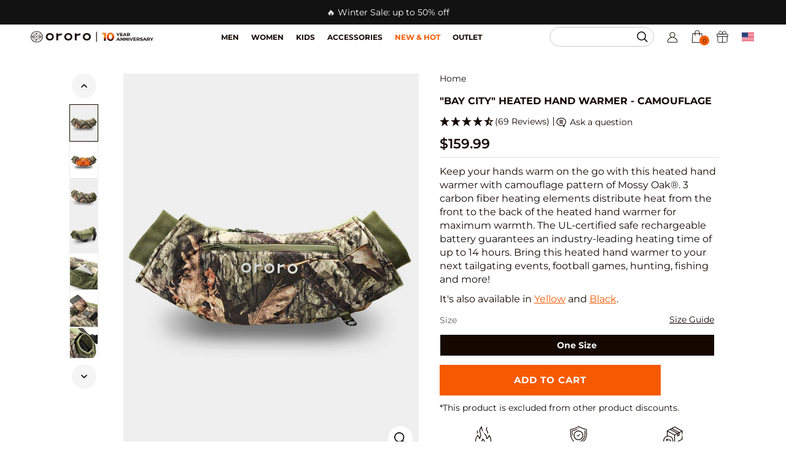

--- FILE ---
content_type: text/html; charset=utf-8
request_url: https://www.ororowear.com/products/bay-city-heated-hand-warmer-camouflage
body_size: 93728
content:
<!doctype html>
  <html class="js" lang="en">
    <head>
      <meta charset="utf-8">
      <meta http-equiv="X-UA-Compatible" content="IE=edge">
      <meta name="viewport" content="width=device-width, initial-scale=1.0, maximum-scale=10.0, user-scalable=yes">
      <meta name="theme-color" content="">
      <link rel="canonical" href="https://www.ororowear.com/products/bay-city-heated-hand-warmer-camouflage"><link rel="icon" type="image/png" href="//www.ororowear.com/cdn/shop/files/oro-logo-bbg.png?crop=center&height=32&v=1613528998&width=32"><link rel="preconnect" href="https://fonts.shopifycdn.com" crossorigin><link href="//www.ororowear.com/cdn/shop/t/366/assets/bootstrap.min.css?v=47818849575216308751739528959" rel="stylesheet" type="text/css" media="all" />
      
        <link rel="preconnect" href="https://fonts.googleapis.com">
        <link rel="preconnect" href="https://fonts.gstatic.com" crossorigin>
        
        <link href="https://fonts.googleapis.com/css2?family=Phudu:wght@300..900&display=swap" rel="stylesheet" as="font">
        
        <style>
          /* font-face Montserrat start */
          
            @font-face {
  font-family: Montserrat;
  font-weight: 100;
  font-style: normal;
  font-display: swap;
  src: url("//www.ororowear.com/cdn/fonts/montserrat/montserrat_n1.2f0714cbd41857ba00d5d4fafdce92c40aadb8e6.woff2") format("woff2"),
       url("//www.ororowear.com/cdn/fonts/montserrat/montserrat_n1.7bec1bf4c4d0f77c37dc95cf9616413eceba9082.woff") format("woff");
}

          
            @font-face {
  font-family: Montserrat;
  font-weight: 100;
  font-style: italic;
  font-display: swap;
  src: url("//www.ororowear.com/cdn/fonts/montserrat/montserrat_i1.9b40a9d3a0c01d36941e389cd64a63103055c80e.woff2") format("woff2"),
       url("//www.ororowear.com/cdn/fonts/montserrat/montserrat_i1.27282f568267f77d06827c3bb45844a9294ff8e0.woff") format("woff");
}

          
            @font-face {
  font-family: Montserrat;
  font-weight: 200;
  font-style: normal;
  font-display: swap;
  src: url("//www.ororowear.com/cdn/fonts/montserrat/montserrat_n2.6158a4b6474a580592572fe30f04d0efe5adcbe8.woff2") format("woff2"),
       url("//www.ororowear.com/cdn/fonts/montserrat/montserrat_n2.e4b01871223c147c2b91e7b86462152be4d7b524.woff") format("woff");
}

          
            @font-face {
  font-family: Montserrat;
  font-weight: 200;
  font-style: italic;
  font-display: swap;
  src: url("//www.ororowear.com/cdn/fonts/montserrat/montserrat_i2.5730ba22f49757bb096a20e8b70292fedd438b32.woff2") format("woff2"),
       url("//www.ororowear.com/cdn/fonts/montserrat/montserrat_i2.45104f5e6fca2e96f092a38f7a4b9da22e34dbbb.woff") format("woff");
}

          
            @font-face {
  font-family: Montserrat;
  font-weight: 300;
  font-style: normal;
  font-display: swap;
  src: url("//www.ororowear.com/cdn/fonts/montserrat/montserrat_n3.29e699231893fd243e1620595067294bb067ba2a.woff2") format("woff2"),
       url("//www.ororowear.com/cdn/fonts/montserrat/montserrat_n3.64ed56f012a53c08a49d49bd7e0c8d2f46119150.woff") format("woff");
}

          
            @font-face {
  font-family: Montserrat;
  font-weight: 300;
  font-style: italic;
  font-display: swap;
  src: url("//www.ororowear.com/cdn/fonts/montserrat/montserrat_i3.9cfee8ab0b9b229ed9a7652dff7d786e45a01df2.woff2") format("woff2"),
       url("//www.ororowear.com/cdn/fonts/montserrat/montserrat_i3.68df04ba4494b4612ed6f9bf46b6c06246fa2fa4.woff") format("woff");
}

          
            @font-face {
  font-family: Montserrat;
  font-weight: 400;
  font-style: normal;
  font-display: swap;
  src: url("//www.ororowear.com/cdn/fonts/montserrat/montserrat_n4.81949fa0ac9fd2021e16436151e8eaa539321637.woff2") format("woff2"),
       url("//www.ororowear.com/cdn/fonts/montserrat/montserrat_n4.a6c632ca7b62da89c3594789ba828388aac693fe.woff") format("woff");
}

          
            @font-face {
  font-family: Montserrat;
  font-weight: 400;
  font-style: italic;
  font-display: swap;
  src: url("//www.ororowear.com/cdn/fonts/montserrat/montserrat_i4.5a4ea298b4789e064f62a29aafc18d41f09ae59b.woff2") format("woff2"),
       url("//www.ororowear.com/cdn/fonts/montserrat/montserrat_i4.072b5869c5e0ed5b9d2021e4c2af132e16681ad2.woff") format("woff");
}

          
            @font-face {
  font-family: Montserrat;
  font-weight: 500;
  font-style: normal;
  font-display: swap;
  src: url("//www.ororowear.com/cdn/fonts/montserrat/montserrat_n5.07ef3781d9c78c8b93c98419da7ad4fbeebb6635.woff2") format("woff2"),
       url("//www.ororowear.com/cdn/fonts/montserrat/montserrat_n5.adf9b4bd8b0e4f55a0b203cdd84512667e0d5e4d.woff") format("woff");
}

          
            @font-face {
  font-family: Montserrat;
  font-weight: 500;
  font-style: italic;
  font-display: swap;
  src: url("//www.ororowear.com/cdn/fonts/montserrat/montserrat_i5.d3a783eb0cc26f2fda1e99d1dfec3ebaea1dc164.woff2") format("woff2"),
       url("//www.ororowear.com/cdn/fonts/montserrat/montserrat_i5.76d414ea3d56bb79ef992a9c62dce2e9063bc062.woff") format("woff");
}

          
            @font-face {
  font-family: Montserrat;
  font-weight: 600;
  font-style: normal;
  font-display: swap;
  src: url("//www.ororowear.com/cdn/fonts/montserrat/montserrat_n6.1326b3e84230700ef15b3a29fb520639977513e0.woff2") format("woff2"),
       url("//www.ororowear.com/cdn/fonts/montserrat/montserrat_n6.652f051080eb14192330daceed8cd53dfdc5ead9.woff") format("woff");
}

          
            @font-face {
  font-family: Montserrat;
  font-weight: 600;
  font-style: italic;
  font-display: swap;
  src: url("//www.ororowear.com/cdn/fonts/montserrat/montserrat_i6.e90155dd2f004112a61c0322d66d1f59dadfa84b.woff2") format("woff2"),
       url("//www.ororowear.com/cdn/fonts/montserrat/montserrat_i6.41470518d8e9d7f1bcdd29a447c2397e5393943f.woff") format("woff");
}

          
            @font-face {
  font-family: Montserrat;
  font-weight: 700;
  font-style: normal;
  font-display: swap;
  src: url("//www.ororowear.com/cdn/fonts/montserrat/montserrat_n7.3c434e22befd5c18a6b4afadb1e3d77c128c7939.woff2") format("woff2"),
       url("//www.ororowear.com/cdn/fonts/montserrat/montserrat_n7.5d9fa6e2cae713c8fb539a9876489d86207fe957.woff") format("woff");
}

          
            @font-face {
  font-family: Montserrat;
  font-weight: 700;
  font-style: italic;
  font-display: swap;
  src: url("//www.ororowear.com/cdn/fonts/montserrat/montserrat_i7.a0d4a463df4f146567d871890ffb3c80408e7732.woff2") format("woff2"),
       url("//www.ororowear.com/cdn/fonts/montserrat/montserrat_i7.f6ec9f2a0681acc6f8152c40921d2a4d2e1a2c78.woff") format("woff");
}

          
            @font-face {
  font-family: Montserrat;
  font-weight: 800;
  font-style: normal;
  font-display: swap;
  src: url("//www.ororowear.com/cdn/fonts/montserrat/montserrat_n8.853056e398b4dadf6838423edb7abaa02f651554.woff2") format("woff2"),
       url("//www.ororowear.com/cdn/fonts/montserrat/montserrat_n8.9201aba6104751e1b3e48577a5a739fc14862200.woff") format("woff");
}

          
            @font-face {
  font-family: Montserrat;
  font-weight: 800;
  font-style: italic;
  font-display: swap;
  src: url("//www.ororowear.com/cdn/fonts/montserrat/montserrat_i8.b5b703476aa25307888d32fbbb26f33913f79842.woff2") format("woff2"),
       url("//www.ororowear.com/cdn/fonts/montserrat/montserrat_i8.1037a8c7c9042232c15d221799b18df65709cdd0.woff") format("woff");
}

          
            @font-face {
  font-family: Montserrat;
  font-weight: 900;
  font-style: normal;
  font-display: swap;
  src: url("//www.ororowear.com/cdn/fonts/montserrat/montserrat_n9.680ded1be351aa3bf3b3650ac5f6df485af8a07c.woff2") format("woff2"),
       url("//www.ororowear.com/cdn/fonts/montserrat/montserrat_n9.0cc5aaeff26ef35c23b69a061997d78c9697a382.woff") format("woff");
}

          
            @font-face {
  font-family: Montserrat;
  font-weight: 900;
  font-style: italic;
  font-display: swap;
  src: url("//www.ororowear.com/cdn/fonts/montserrat/montserrat_i9.cd566e55c5982a3a39b3949665a79c881e095b14.woff2") format("woff2"),
       url("//www.ororowear.com/cdn/fonts/montserrat/montserrat_i9.b18527943b7f5bc1488b82e39deb595a73d3e645.woff") format("woff");
}

          
          /* font-face Montserrat end */
          :root {
            --fonts-header: "Phudu", sans-serif;
            --fonts-body: "Montserrat", sans-serif;
          }
        </style>
      
  
      <title>
        &quot;Bay City&quot; Heated Hand Warmer - Camouflage | ororo® Heated Apparel
</title>
  
      
        <meta name="description" content="Keep your hands warm with carbon fiber heating elements providing maximum heat coverage on both sides. Enjoy up to 14 hours of warmth. Perfect for cold days. Shop now!">
      
  
      

<meta property="og:site_name" content="ororo">
<meta property="og:url" content="https://www.ororowear.com/products/bay-city-heated-hand-warmer-camouflage">
<meta property="og:title" content="&quot;Bay City&quot; Heated Hand Warmer - Camouflage | ororo® Heated Apparel">
<meta property="og:type" content="product">
<meta property="og:description" content="Keep your hands warm with carbon fiber heating elements providing maximum heat coverage on both sides. Enjoy up to 14 hours of warmth. Perfect for cold days. Shop now!"><meta property="og:image" content="http://www.ororowear.com/cdn/shop/products/G76A9209.jpg?v=1762533309">
  <meta property="og:image:secure_url" content="https://www.ororowear.com/cdn/shop/products/G76A9209.jpg?v=1762533309">
  <meta property="og:image:width" content="1000">
  <meta property="og:image:height" content="1300"><meta property="og:price:amount" content="159.99">
  <meta property="og:price:currency" content="USD"><meta name="twitter:site" content="@OROROwear?lang=en-gb"><meta name="twitter:card" content="summary_large_image">
<meta name="twitter:title" content="&quot;Bay City&quot; Heated Hand Warmer - Camouflage | ororo® Heated Apparel">
<meta name="twitter:description" content="Keep your hands warm with carbon fiber heating elements providing maximum heat coverage on both sides. Enjoy up to 14 hours of warmth. Perfect for cold days. Shop now!">


        <script src="//www.ororowear.com/cdn/shop/t/366/assets/constants.js?v=132983761750457495441722235211" defer="defer"></script>
        <script src="//www.ororowear.com/cdn/shop/t/366/assets/pubsub.js?v=158357773527763999511709708280" defer="defer"></script>
        <script src="//www.ororowear.com/cdn/shop/t/366/assets/global.js?v=24753137615051613471768958845" defer="defer"></script>
        
        <script src="//www.ororowear.com/cdn/shop/t/366/assets/jquery-3.7.1.min.js?v=158417595810649192771710143120" defer="defer"></script><script src="//www.ororowear.com/cdn/shop/t/366/assets/animations.js?v=88693664871331136111709708283" defer="defer"></script><script src="//www.ororowear.com/cdn/shop/t/366/assets/cart-gift.js?v=7837321626027473721765274694" defer="defer"></script>
        <script src="//www.ororowear.com/cdn/shop/t/366/assets/component-card-product-slider.js?v=170725762288176420321767598820" defer="defer"></script>
      <!-- content for header start -->
      <script>window.performance && window.performance.mark && window.performance.mark('shopify.content_for_header.start');</script><meta name="google-site-verification" content="YsjiCQM1kz-5eo4IYj99GG8YFoCXi6Foo_uxksveg30">
<meta id="shopify-digital-wallet" name="shopify-digital-wallet" content="/17719275/digital_wallets/dialog">
<meta name="shopify-checkout-api-token" content="0ec16ed1f812c63bca3f0cc433adec3c">
<meta id="in-context-paypal-metadata" data-shop-id="17719275" data-venmo-supported="true" data-environment="production" data-locale="en_US" data-paypal-v4="true" data-currency="USD">
<link rel="alternate" type="application/json+oembed" href="https://www.ororowear.com/products/bay-city-heated-hand-warmer-camouflage.oembed">
<script async="async" src="/checkouts/internal/preloads.js?locale=en-US"></script>
<link rel="preconnect" href="https://shop.app" crossorigin="anonymous">
<script async="async" src="https://shop.app/checkouts/internal/preloads.js?locale=en-US&shop_id=17719275" crossorigin="anonymous"></script>
<script id="apple-pay-shop-capabilities" type="application/json">{"shopId":17719275,"countryCode":"US","currencyCode":"USD","merchantCapabilities":["supports3DS"],"merchantId":"gid:\/\/shopify\/Shop\/17719275","merchantName":"ororo","requiredBillingContactFields":["postalAddress","email","phone"],"requiredShippingContactFields":["postalAddress","email","phone"],"shippingType":"shipping","supportedNetworks":["visa","masterCard","amex","discover","elo","jcb"],"total":{"type":"pending","label":"ororo","amount":"1.00"},"shopifyPaymentsEnabled":true,"supportsSubscriptions":true}</script>
<script id="shopify-features" type="application/json">{"accessToken":"0ec16ed1f812c63bca3f0cc433adec3c","betas":["rich-media-storefront-analytics"],"domain":"www.ororowear.com","predictiveSearch":true,"shopId":17719275,"locale":"en"}</script>
<script>var Shopify = Shopify || {};
Shopify.shop = "ororo.myshopify.com";
Shopify.locale = "en";
Shopify.currency = {"active":"USD","rate":"1.0"};
Shopify.country = "US";
Shopify.theme = {"name":"【New】US | 2.0 | 240926","id":135138115766,"schema_name":"Dawn","schema_version":"15.0.0","theme_store_id":null,"role":"main"};
Shopify.theme.handle = "null";
Shopify.theme.style = {"id":null,"handle":null};
Shopify.cdnHost = "www.ororowear.com/cdn";
Shopify.routes = Shopify.routes || {};
Shopify.routes.root = "/";</script>
<script type="module">!function(o){(o.Shopify=o.Shopify||{}).modules=!0}(window);</script>
<script>!function(o){function n(){var o=[];function n(){o.push(Array.prototype.slice.apply(arguments))}return n.q=o,n}var t=o.Shopify=o.Shopify||{};t.loadFeatures=n(),t.autoloadFeatures=n()}(window);</script>
<script>
  window.ShopifyPay = window.ShopifyPay || {};
  window.ShopifyPay.apiHost = "shop.app\/pay";
  window.ShopifyPay.redirectState = null;
</script>
<script id="shop-js-analytics" type="application/json">{"pageType":"product"}</script>
<script defer="defer" async type="module" src="//www.ororowear.com/cdn/shopifycloud/shop-js/modules/v2/client.init-shop-cart-sync_WVOgQShq.en.esm.js"></script>
<script defer="defer" async type="module" src="//www.ororowear.com/cdn/shopifycloud/shop-js/modules/v2/chunk.common_C_13GLB1.esm.js"></script>
<script defer="defer" async type="module" src="//www.ororowear.com/cdn/shopifycloud/shop-js/modules/v2/chunk.modal_CLfMGd0m.esm.js"></script>
<script type="module">
  await import("//www.ororowear.com/cdn/shopifycloud/shop-js/modules/v2/client.init-shop-cart-sync_WVOgQShq.en.esm.js");
await import("//www.ororowear.com/cdn/shopifycloud/shop-js/modules/v2/chunk.common_C_13GLB1.esm.js");
await import("//www.ororowear.com/cdn/shopifycloud/shop-js/modules/v2/chunk.modal_CLfMGd0m.esm.js");

  window.Shopify.SignInWithShop?.initShopCartSync?.({"fedCMEnabled":true,"windoidEnabled":true});

</script>
<script defer="defer" async type="module" src="//www.ororowear.com/cdn/shopifycloud/shop-js/modules/v2/client.payment-terms_BWmiNN46.en.esm.js"></script>
<script defer="defer" async type="module" src="//www.ororowear.com/cdn/shopifycloud/shop-js/modules/v2/chunk.common_C_13GLB1.esm.js"></script>
<script defer="defer" async type="module" src="//www.ororowear.com/cdn/shopifycloud/shop-js/modules/v2/chunk.modal_CLfMGd0m.esm.js"></script>
<script type="module">
  await import("//www.ororowear.com/cdn/shopifycloud/shop-js/modules/v2/client.payment-terms_BWmiNN46.en.esm.js");
await import("//www.ororowear.com/cdn/shopifycloud/shop-js/modules/v2/chunk.common_C_13GLB1.esm.js");
await import("//www.ororowear.com/cdn/shopifycloud/shop-js/modules/v2/chunk.modal_CLfMGd0m.esm.js");

  
</script>
<script>
  window.Shopify = window.Shopify || {};
  if (!window.Shopify.featureAssets) window.Shopify.featureAssets = {};
  window.Shopify.featureAssets['shop-js'] = {"shop-cart-sync":["modules/v2/client.shop-cart-sync_DuR37GeY.en.esm.js","modules/v2/chunk.common_C_13GLB1.esm.js","modules/v2/chunk.modal_CLfMGd0m.esm.js"],"init-fed-cm":["modules/v2/client.init-fed-cm_BucUoe6W.en.esm.js","modules/v2/chunk.common_C_13GLB1.esm.js","modules/v2/chunk.modal_CLfMGd0m.esm.js"],"shop-toast-manager":["modules/v2/client.shop-toast-manager_B0JfrpKj.en.esm.js","modules/v2/chunk.common_C_13GLB1.esm.js","modules/v2/chunk.modal_CLfMGd0m.esm.js"],"init-shop-cart-sync":["modules/v2/client.init-shop-cart-sync_WVOgQShq.en.esm.js","modules/v2/chunk.common_C_13GLB1.esm.js","modules/v2/chunk.modal_CLfMGd0m.esm.js"],"shop-button":["modules/v2/client.shop-button_B_U3bv27.en.esm.js","modules/v2/chunk.common_C_13GLB1.esm.js","modules/v2/chunk.modal_CLfMGd0m.esm.js"],"init-windoid":["modules/v2/client.init-windoid_DuP9q_di.en.esm.js","modules/v2/chunk.common_C_13GLB1.esm.js","modules/v2/chunk.modal_CLfMGd0m.esm.js"],"shop-cash-offers":["modules/v2/client.shop-cash-offers_BmULhtno.en.esm.js","modules/v2/chunk.common_C_13GLB1.esm.js","modules/v2/chunk.modal_CLfMGd0m.esm.js"],"pay-button":["modules/v2/client.pay-button_CrPSEbOK.en.esm.js","modules/v2/chunk.common_C_13GLB1.esm.js","modules/v2/chunk.modal_CLfMGd0m.esm.js"],"init-customer-accounts":["modules/v2/client.init-customer-accounts_jNk9cPYQ.en.esm.js","modules/v2/client.shop-login-button_DJ5ldayH.en.esm.js","modules/v2/chunk.common_C_13GLB1.esm.js","modules/v2/chunk.modal_CLfMGd0m.esm.js"],"avatar":["modules/v2/client.avatar_BTnouDA3.en.esm.js"],"checkout-modal":["modules/v2/client.checkout-modal_pBPyh9w8.en.esm.js","modules/v2/chunk.common_C_13GLB1.esm.js","modules/v2/chunk.modal_CLfMGd0m.esm.js"],"init-shop-for-new-customer-accounts":["modules/v2/client.init-shop-for-new-customer-accounts_BUoCy7a5.en.esm.js","modules/v2/client.shop-login-button_DJ5ldayH.en.esm.js","modules/v2/chunk.common_C_13GLB1.esm.js","modules/v2/chunk.modal_CLfMGd0m.esm.js"],"init-customer-accounts-sign-up":["modules/v2/client.init-customer-accounts-sign-up_CnczCz9H.en.esm.js","modules/v2/client.shop-login-button_DJ5ldayH.en.esm.js","modules/v2/chunk.common_C_13GLB1.esm.js","modules/v2/chunk.modal_CLfMGd0m.esm.js"],"init-shop-email-lookup-coordinator":["modules/v2/client.init-shop-email-lookup-coordinator_CzjY5t9o.en.esm.js","modules/v2/chunk.common_C_13GLB1.esm.js","modules/v2/chunk.modal_CLfMGd0m.esm.js"],"shop-follow-button":["modules/v2/client.shop-follow-button_CsYC63q7.en.esm.js","modules/v2/chunk.common_C_13GLB1.esm.js","modules/v2/chunk.modal_CLfMGd0m.esm.js"],"shop-login-button":["modules/v2/client.shop-login-button_DJ5ldayH.en.esm.js","modules/v2/chunk.common_C_13GLB1.esm.js","modules/v2/chunk.modal_CLfMGd0m.esm.js"],"shop-login":["modules/v2/client.shop-login_B9ccPdmx.en.esm.js","modules/v2/chunk.common_C_13GLB1.esm.js","modules/v2/chunk.modal_CLfMGd0m.esm.js"],"lead-capture":["modules/v2/client.lead-capture_D0K_KgYb.en.esm.js","modules/v2/chunk.common_C_13GLB1.esm.js","modules/v2/chunk.modal_CLfMGd0m.esm.js"],"payment-terms":["modules/v2/client.payment-terms_BWmiNN46.en.esm.js","modules/v2/chunk.common_C_13GLB1.esm.js","modules/v2/chunk.modal_CLfMGd0m.esm.js"]};
</script>
<script>(function() {
  var isLoaded = false;
  function asyncLoad() {
    if (isLoaded) return;
    isLoaded = true;
    var urls = ["https:\/\/static.klaviyo.com\/onsite\/js\/klaviyo.js?company_id=JdCvGq\u0026shop=ororo.myshopify.com","https:\/\/api.revy.io\/upsell.js?shop=ororo.myshopify.com","https:\/\/static.klaviyo.com\/onsite\/js\/klaviyo.js?company_id=WDqtqN\u0026shop=ororo.myshopify.com","https:\/\/static.klaviyo.com\/onsite\/js\/klaviyo.js?company_id=WDqtqN\u0026shop=ororo.myshopify.com","\/\/cdn.shopify.com\/proxy\/91a2e81c2ed49ae2222d122d73b8065ac7d4301e5f805783efbf1992d943a90c\/bingshoppingtool-t2app-prod.trafficmanager.net\/uet\/tracking_script?shop=ororo.myshopify.com\u0026sp-cache-control=cHVibGljLCBtYXgtYWdlPTkwMA","https:\/\/reconvert-cdn.com\/assets\/js\/store_reconvert_node.js?v=2\u0026scid=MzIwMDFhOWJjMzVkZDQyZjQ2MTg3Nzk2MmJlYjY5Y2UuNjkzNmY2M2I1NTM0M2MzNDlkMWQyMTk5YTE3ZWI5Y2I=\u0026shop=ororo.myshopify.com","https:\/\/ecommplugins-scripts.trustpilot.com\/v2.1\/js\/header.min.js?settings=eyJrZXkiOiJ1aGNlYmxwS1FUbHF2TjBQIiwicyI6InNrdSJ9\u0026shop=ororo.myshopify.com","https:\/\/ecommplugins-trustboxsettings.trustpilot.com\/ororo.myshopify.com.js?settings=1634713677409\u0026shop=ororo.myshopify.com","https:\/\/widget.trustpilot.com\/bootstrap\/v5\/tp.widget.sync.bootstrap.min.js?shop=ororo.myshopify.com","https:\/\/id-shop.govx.com\/app\/ororo.myshopify.com\/govx.js?shop=ororo.myshopify.com","\/\/cdn.shopify.com\/proxy\/75f1ca48246e00b355dbdcd70b4125a9a9e8e8a68eace8323f7e40056dd5948e\/bingshoppingtool-t2app-prod.trafficmanager.net\/api\/ShopifyMT\/v1\/uet\/tracking_script?shop=ororo.myshopify.com\u0026sp-cache-control=cHVibGljLCBtYXgtYWdlPTkwMA","https:\/\/static.shareasale.com\/json\/shopify\/shareasale-tracking.js?sasmid=57228\u0026ssmtid=88973\u0026shop=ororo.myshopify.com","https:\/\/cdn.nfcube.com\/instafeed-2342a63c1a30dde905dae742717af85a.js?shop=ororo.myshopify.com","https:\/\/cdn.attn.tv\/ororo\/dtag.js?shop=ororo.myshopify.com","https:\/\/searchanise-ef84.kxcdn.com\/widgets\/shopify\/init.js?a=2t5g6W7X4p\u0026shop=ororo.myshopify.com"];
    for (var i = 0; i < urls.length; i++) {
      var s = document.createElement('script');
      s.type = 'text/javascript';
      s.async = true;
      s.src = urls[i];
      var x = document.getElementsByTagName('script')[0];
      x.parentNode.insertBefore(s, x);
    }
  };
  if(window.attachEvent) {
    window.attachEvent('onload', asyncLoad);
  } else {
    window.addEventListener('load', asyncLoad, false);
  }
})();</script>
<script id="__st">var __st={"a":17719275,"offset":-28800,"reqid":"66bc35af-21c0-4d2f-899c-1e9e35c5546c-1769540352","pageurl":"www.ororowear.com\/products\/bay-city-heated-hand-warmer-camouflage","u":"0444897d778a","p":"product","rtyp":"product","rid":6952933425334};</script>
<script>window.ShopifyPaypalV4VisibilityTracking = true;</script>
<script id="captcha-bootstrap">!function(){'use strict';const t='contact',e='account',n='new_comment',o=[[t,t],['blogs',n],['comments',n],[t,'customer']],c=[[e,'customer_login'],[e,'guest_login'],[e,'recover_customer_password'],[e,'create_customer']],r=t=>t.map((([t,e])=>`form[action*='/${t}']:not([data-nocaptcha='true']) input[name='form_type'][value='${e}']`)).join(','),a=t=>()=>t?[...document.querySelectorAll(t)].map((t=>t.form)):[];function s(){const t=[...o],e=r(t);return a(e)}const i='password',u='form_key',d=['recaptcha-v3-token','g-recaptcha-response','h-captcha-response',i],f=()=>{try{return window.sessionStorage}catch{return}},m='__shopify_v',_=t=>t.elements[u];function p(t,e,n=!1){try{const o=window.sessionStorage,c=JSON.parse(o.getItem(e)),{data:r}=function(t){const{data:e,action:n}=t;return t[m]||n?{data:e,action:n}:{data:t,action:n}}(c);for(const[e,n]of Object.entries(r))t.elements[e]&&(t.elements[e].value=n);n&&o.removeItem(e)}catch(o){console.error('form repopulation failed',{error:o})}}const l='form_type',E='cptcha';function T(t){t.dataset[E]=!0}const w=window,h=w.document,L='Shopify',v='ce_forms',y='captcha';let A=!1;((t,e)=>{const n=(g='f06e6c50-85a8-45c8-87d0-21a2b65856fe',I='https://cdn.shopify.com/shopifycloud/storefront-forms-hcaptcha/ce_storefront_forms_captcha_hcaptcha.v1.5.2.iife.js',D={infoText:'Protected by hCaptcha',privacyText:'Privacy',termsText:'Terms'},(t,e,n)=>{const o=w[L][v],c=o.bindForm;if(c)return c(t,g,e,D).then(n);var r;o.q.push([[t,g,e,D],n]),r=I,A||(h.body.append(Object.assign(h.createElement('script'),{id:'captcha-provider',async:!0,src:r})),A=!0)});var g,I,D;w[L]=w[L]||{},w[L][v]=w[L][v]||{},w[L][v].q=[],w[L][y]=w[L][y]||{},w[L][y].protect=function(t,e){n(t,void 0,e),T(t)},Object.freeze(w[L][y]),function(t,e,n,w,h,L){const[v,y,A,g]=function(t,e,n){const i=e?o:[],u=t?c:[],d=[...i,...u],f=r(d),m=r(i),_=r(d.filter((([t,e])=>n.includes(e))));return[a(f),a(m),a(_),s()]}(w,h,L),I=t=>{const e=t.target;return e instanceof HTMLFormElement?e:e&&e.form},D=t=>v().includes(t);t.addEventListener('submit',(t=>{const e=I(t);if(!e)return;const n=D(e)&&!e.dataset.hcaptchaBound&&!e.dataset.recaptchaBound,o=_(e),c=g().includes(e)&&(!o||!o.value);(n||c)&&t.preventDefault(),c&&!n&&(function(t){try{if(!f())return;!function(t){const e=f();if(!e)return;const n=_(t);if(!n)return;const o=n.value;o&&e.removeItem(o)}(t);const e=Array.from(Array(32),(()=>Math.random().toString(36)[2])).join('');!function(t,e){_(t)||t.append(Object.assign(document.createElement('input'),{type:'hidden',name:u})),t.elements[u].value=e}(t,e),function(t,e){const n=f();if(!n)return;const o=[...t.querySelectorAll(`input[type='${i}']`)].map((({name:t})=>t)),c=[...d,...o],r={};for(const[a,s]of new FormData(t).entries())c.includes(a)||(r[a]=s);n.setItem(e,JSON.stringify({[m]:1,action:t.action,data:r}))}(t,e)}catch(e){console.error('failed to persist form',e)}}(e),e.submit())}));const S=(t,e)=>{t&&!t.dataset[E]&&(n(t,e.some((e=>e===t))),T(t))};for(const o of['focusin','change'])t.addEventListener(o,(t=>{const e=I(t);D(e)&&S(e,y())}));const B=e.get('form_key'),M=e.get(l),P=B&&M;t.addEventListener('DOMContentLoaded',(()=>{const t=y();if(P)for(const e of t)e.elements[l].value===M&&p(e,B);[...new Set([...A(),...v().filter((t=>'true'===t.dataset.shopifyCaptcha))])].forEach((e=>S(e,t)))}))}(h,new URLSearchParams(w.location.search),n,t,e,['guest_login'])})(!0,!0)}();</script>
<script integrity="sha256-4kQ18oKyAcykRKYeNunJcIwy7WH5gtpwJnB7kiuLZ1E=" data-source-attribution="shopify.loadfeatures" defer="defer" src="//www.ororowear.com/cdn/shopifycloud/storefront/assets/storefront/load_feature-a0a9edcb.js" crossorigin="anonymous"></script>
<script crossorigin="anonymous" defer="defer" src="//www.ororowear.com/cdn/shopifycloud/storefront/assets/shopify_pay/storefront-65b4c6d7.js?v=20250812"></script>
<script data-source-attribution="shopify.dynamic_checkout.dynamic.init">var Shopify=Shopify||{};Shopify.PaymentButton=Shopify.PaymentButton||{isStorefrontPortableWallets:!0,init:function(){window.Shopify.PaymentButton.init=function(){};var t=document.createElement("script");t.src="https://www.ororowear.com/cdn/shopifycloud/portable-wallets/latest/portable-wallets.en.js",t.type="module",document.head.appendChild(t)}};
</script>
<script data-source-attribution="shopify.dynamic_checkout.buyer_consent">
  function portableWalletsHideBuyerConsent(e){var t=document.getElementById("shopify-buyer-consent"),n=document.getElementById("shopify-subscription-policy-button");t&&n&&(t.classList.add("hidden"),t.setAttribute("aria-hidden","true"),n.removeEventListener("click",e))}function portableWalletsShowBuyerConsent(e){var t=document.getElementById("shopify-buyer-consent"),n=document.getElementById("shopify-subscription-policy-button");t&&n&&(t.classList.remove("hidden"),t.removeAttribute("aria-hidden"),n.addEventListener("click",e))}window.Shopify?.PaymentButton&&(window.Shopify.PaymentButton.hideBuyerConsent=portableWalletsHideBuyerConsent,window.Shopify.PaymentButton.showBuyerConsent=portableWalletsShowBuyerConsent);
</script>
<script data-source-attribution="shopify.dynamic_checkout.cart.bootstrap">document.addEventListener("DOMContentLoaded",(function(){function t(){return document.querySelector("shopify-accelerated-checkout-cart, shopify-accelerated-checkout")}if(t())Shopify.PaymentButton.init();else{new MutationObserver((function(e,n){t()&&(Shopify.PaymentButton.init(),n.disconnect())})).observe(document.body,{childList:!0,subtree:!0})}}));
</script>
<script id='scb4127' type='text/javascript' async='' src='https://www.ororowear.com/cdn/shopifycloud/privacy-banner/storefront-banner.js'></script><link id="shopify-accelerated-checkout-styles" rel="stylesheet" media="screen" href="https://www.ororowear.com/cdn/shopifycloud/portable-wallets/latest/accelerated-checkout-backwards-compat.css" crossorigin="anonymous">
<style id="shopify-accelerated-checkout-cart">
        #shopify-buyer-consent {
  margin-top: 1em;
  display: inline-block;
  width: 100%;
}

#shopify-buyer-consent.hidden {
  display: none;
}

#shopify-subscription-policy-button {
  background: none;
  border: none;
  padding: 0;
  text-decoration: underline;
  font-size: inherit;
  cursor: pointer;
}

#shopify-subscription-policy-button::before {
  box-shadow: none;
}

      </style>
<script id="sections-script" data-sections="header" defer="defer" src="//www.ororowear.com/cdn/shop/t/366/compiled_assets/scripts.js?v=397518"></script>
<script>window.performance && window.performance.mark && window.performance.mark('shopify.content_for_header.end');</script>
      <!-- content for header end -->
  
      <style data-shopify>
        @font-face {
  font-family: Montserrat;
  font-weight: 500;
  font-style: normal;
  font-display: swap;
  src: url("//www.ororowear.com/cdn/fonts/montserrat/montserrat_n5.07ef3781d9c78c8b93c98419da7ad4fbeebb6635.woff2") format("woff2"),
       url("//www.ororowear.com/cdn/fonts/montserrat/montserrat_n5.adf9b4bd8b0e4f55a0b203cdd84512667e0d5e4d.woff") format("woff");
}

        @font-face {
  font-family: Montserrat;
  font-weight: 700;
  font-style: normal;
  font-display: swap;
  src: url("//www.ororowear.com/cdn/fonts/montserrat/montserrat_n7.3c434e22befd5c18a6b4afadb1e3d77c128c7939.woff2") format("woff2"),
       url("//www.ororowear.com/cdn/fonts/montserrat/montserrat_n7.5d9fa6e2cae713c8fb539a9876489d86207fe957.woff") format("woff");
}

        @font-face {
  font-family: Montserrat;
  font-weight: 500;
  font-style: italic;
  font-display: swap;
  src: url("//www.ororowear.com/cdn/fonts/montserrat/montserrat_i5.d3a783eb0cc26f2fda1e99d1dfec3ebaea1dc164.woff2") format("woff2"),
       url("//www.ororowear.com/cdn/fonts/montserrat/montserrat_i5.76d414ea3d56bb79ef992a9c62dce2e9063bc062.woff") format("woff");
}

        @font-face {
  font-family: Montserrat;
  font-weight: 700;
  font-style: italic;
  font-display: swap;
  src: url("//www.ororowear.com/cdn/fonts/montserrat/montserrat_i7.a0d4a463df4f146567d871890ffb3c80408e7732.woff2") format("woff2"),
       url("//www.ororowear.com/cdn/fonts/montserrat/montserrat_i7.f6ec9f2a0681acc6f8152c40921d2a4d2e1a2c78.woff") format("woff");
}

        @font-face {
  font-family: Montserrat;
  font-weight: 700;
  font-style: normal;
  font-display: swap;
  src: url("//www.ororowear.com/cdn/fonts/montserrat/montserrat_n7.3c434e22befd5c18a6b4afadb1e3d77c128c7939.woff2") format("woff2"),
       url("//www.ororowear.com/cdn/fonts/montserrat/montserrat_n7.5d9fa6e2cae713c8fb539a9876489d86207fe957.woff") format("woff");
}

  
        
          :root,
          .color-scheme-1 {
            --color-background: 255,255,255;
          
            --gradient-background: #ffffff;
          
  
          
  
          --color-foreground: 20,8,0;
          --color-background-contrast: 191,191,191;
          --color-shadow: 20,8,0;
          --color-button: 245,90,0;
          --color-button-text: 255,255,255;
          --color-secondary-button: 255,255,255;
          --color-secondary-button-text: 20,8,0;
          --color-link: 20,8,0;
          --color-badge-foreground: 20,8,0;
          --color-badge-background: 255,255,255;
          --color-badge-border: 20,8,0;
          --payment-terms-background-color: rgb(255 255 255);
        }
        
          
          .color-scheme-2 {
            --color-background: 243,243,243;
          
            --gradient-background: #f3f3f3;
          
  
          
  
          --color-foreground: 18,18,18;
          --color-background-contrast: 179,179,179;
          --color-shadow: 18,18,18;
          --color-button: 18,18,18;
          --color-button-text: 243,243,243;
          --color-secondary-button: 243,243,243;
          --color-secondary-button-text: 18,18,18;
          --color-link: 18,18,18;
          --color-badge-foreground: 18,18,18;
          --color-badge-background: 243,243,243;
          --color-badge-border: 18,18,18;
          --payment-terms-background-color: rgb(243 243 243);
        }
        
          
          .color-scheme-3 {
            --color-background: 36,40,51;
          
            --gradient-background: #242833;
          
  
          
  
          --color-foreground: 255,255,255;
          --color-background-contrast: 47,52,66;
          --color-shadow: 18,18,18;
          --color-button: 255,255,255;
          --color-button-text: 0,0,0;
          --color-secondary-button: 36,40,51;
          --color-secondary-button-text: 255,255,255;
          --color-link: 255,255,255;
          --color-badge-foreground: 255,255,255;
          --color-badge-background: 36,40,51;
          --color-badge-border: 255,255,255;
          --payment-terms-background-color: rgb(36 40 51);
        }
        
          
          .color-scheme-4 {
            --color-background: 18,18,18;
          
            --gradient-background: #121212;
          
  
          
  
          --color-foreground: 255,255,255;
          --color-background-contrast: 146,146,146;
          --color-shadow: 18,18,18;
          --color-button: 255,255,255;
          --color-button-text: 18,18,18;
          --color-secondary-button: 18,18,18;
          --color-secondary-button-text: 255,255,255;
          --color-link: 255,255,255;
          --color-badge-foreground: 255,255,255;
          --color-badge-background: 18,18,18;
          --color-badge-border: 255,255,255;
          --payment-terms-background-color: rgb(18 18 18);
        }
        
          
          .color-scheme-5 {
            --color-background: 51,79,180;
          
            --gradient-background: #334fb4;
          
  
          
  
          --color-foreground: 255,255,255;
          --color-background-contrast: 23,35,81;
          --color-shadow: 18,18,18;
          --color-button: 255,255,255;
          --color-button-text: 51,79,180;
          --color-secondary-button: 51,79,180;
          --color-secondary-button-text: 255,255,255;
          --color-link: 255,255,255;
          --color-badge-foreground: 255,255,255;
          --color-badge-background: 51,79,180;
          --color-badge-border: 255,255,255;
          --payment-terms-background-color: rgb(51 79 180);
        }
        
          
          .color-scheme-0f0929e5-0274-427d-947a-ab5876eef2ec {
            --color-background: 245,90,0;
          
            --gradient-background: #f55a00;
          
  
          
  
          --color-foreground: 255,255,255;
          --color-background-contrast: 118,43,0;
          --color-shadow: 113,113,113;
          --color-button: 113,113,113;
          --color-button-text: 255,255,255;
          --color-secondary-button: 245,90,0;
          --color-secondary-button-text: 20,8,0;
          --color-link: 20,8,0;
          --color-badge-foreground: 255,255,255;
          --color-badge-background: 245,90,0;
          --color-badge-border: 255,255,255;
          --payment-terms-background-color: rgb(245 90 0);
        }
        
  
        body, .color-scheme-1, .color-scheme-2, .color-scheme-3, .color-scheme-4, .color-scheme-5, .color-scheme-0f0929e5-0274-427d-947a-ab5876eef2ec {
          /* color: rgba(var(--color-foreground), 0.75); */
          color: rgb(var(--color-foreground));
          background-color: rgb(var(--color-background));
        }
  
        :root {
          /* Theme Color */
          --ororo-night: #140800; /* #140800 */
          --ororo-night-2: #423933; /* #423933 */
          --ororo-night-3: #716A66; /* #716A66 */
          --ororo-night-4: #ABA8A5; /* #ABA8A5 */
          --ororo-fire: #F55A00; /* #F55A00 */
          --ororo-fire-2: #FF792B; /* #FF792B */
          --ororo-fire-3: #FF9A60; /* #FF9A60 */
          --ororo-fire-4: #FFD1B7; /* #FFD1B7 */
          --ororo-sun: #F9BB1B; /* #F9BB1B */
          --ororo-sun-2: #FAC848;
          --ororo-sun-3: #FAD676;
          --ororo-sun-4: #FBE7AF;
          --color-white: #FFFFFF;
          --color-gray-1: #696969;
          --color-gray-2: #DDDDDD;
          --color-gray-3: #EBEBEB;
          --color-gray-4: #EEEEEE;
          --color-black: #000000;
          --color-red: #E32D1C; /* sale price color */
          --ororo-snow: #FBFBF7;
          --ororo-gravel: #CDC5B4;
          --ororo-gravel-2: #E0DCD2;
          --ororo-river: #082935;
          --ororo-river-2: #39545D;
          --ororo-river-3: #6A7E85;
          --ororo-river-4: #A7B3B8;
  
          --font-body-family: 
            
              "Montserrat", sans-serif;
            
          --font-body-style: normal;
          --font-body-weight: 400;
          --font-body-weight-bold: 800;
  
          --font-heading-family: 
            
              "Phudu", sans-serif;
            
          --font-heading-style: normal;
          --font-heading-weight: 700;
  
          --font-body-scale: 1.0;
          --font-heading-scale: 1.0;
  
          --media-padding: px;
          --media-border-opacity: 0.05;
          --media-border-width: 1px;
          --media-radius: 0px;
          --media-shadow-opacity: 0.0;
          --media-shadow-horizontal-offset: 0px;
          --media-shadow-vertical-offset: 4px;
          --media-shadow-blur-radius: 5px;
          --media-shadow-visible: 0;
  
          --page-width: 192rem;
          --page-width-margin: 0rem;
  
          --product-card-image-padding: 0.0rem;
          --product-card-corner-radius: 0.0rem;
          --product-card-text-alignment: left;
          --product-card-border-width: 0.0rem;
          --product-card-border-opacity: 0.1;
          --product-card-shadow-opacity: 0.0;
          --product-card-shadow-visible: 0;
          --product-card-shadow-horizontal-offset: 0.0rem;
          --product-card-shadow-vertical-offset: 0.4rem;
          --product-card-shadow-blur-radius: 0.5rem;
  
          --collection-card-image-padding: 0.0rem;
          --collection-card-corner-radius: 0.0rem;
          --collection-card-text-alignment: left;
          --collection-card-border-width: 0.0rem;
          --collection-card-border-opacity: 0.1;
          --collection-card-shadow-opacity: 0.0;
          --collection-card-shadow-visible: 0;
          --collection-card-shadow-horizontal-offset: 0.0rem;
          --collection-card-shadow-vertical-offset: 0.4rem;
          --collection-card-shadow-blur-radius: 0.5rem;
  
          --blog-card-image-padding: 0.0rem;
          --blog-card-corner-radius: 0.0rem;
          --blog-card-text-alignment: left;
          --blog-card-border-width: 0.0rem;
          --blog-card-border-opacity: 0.1;
          --blog-card-shadow-opacity: 0.0;
          --blog-card-shadow-visible: 0;
          --blog-card-shadow-horizontal-offset: 0.0rem;
          --blog-card-shadow-vertical-offset: 0.4rem;
          --blog-card-shadow-blur-radius: 0.5rem;
  
          --badge-corner-radius: 0.0rem;
  
          --popup-border-width: 1px;
          --popup-border-opacity: 0.1;
          --popup-corner-radius: 0px;
          --popup-shadow-opacity: 0.05;
          --popup-shadow-horizontal-offset: 0px;
          --popup-shadow-vertical-offset: 4px;
          --popup-shadow-blur-radius: 5px;
  
          --drawer-border-width: 1px;
          --drawer-border-opacity: 0.1;
          --drawer-shadow-opacity: 0.0;
          --drawer-shadow-horizontal-offset: 0px;
          --drawer-shadow-vertical-offset: 4px;
          --drawer-shadow-blur-radius: 5px;
  
          --spacing-sections-desktop: 0px;
          --spacing-sections-mobile: 0px;
  
          --grid-desktop-vertical-spacing: 8px;
          --grid-desktop-horizontal-spacing: 8px;
          --grid-mobile-vertical-spacing: 4px;
          --grid-mobile-horizontal-spacing: 4px;
  
          --text-boxes-border-opacity: 0.1;
          --text-boxes-border-width: 0px;
          --text-boxes-radius: 0px;
          --text-boxes-shadow-opacity: 0.0;
          --text-boxes-shadow-visible: 0;
          --text-boxes-shadow-horizontal-offset: 0px;
          --text-boxes-shadow-vertical-offset: 4px;
          --text-boxes-shadow-blur-radius: 5px;
  
          --buttons-radius: 0px;
          --buttons-radius-outset: 0px;
          --buttons-border-width: 1px;
          --buttons-border-opacity: 1.0;
          --buttons-shadow-opacity: 0.0;
          --buttons-shadow-visible: 0;
          --buttons-shadow-horizontal-offset: 0px;
          --buttons-shadow-vertical-offset: 4px;
          --buttons-shadow-blur-radius: 5px;
          --buttons-border-offset: 0px;
  
          --inputs-radius: 0px;
          --inputs-border-width: 1px;
          --inputs-border-opacity: 0.11;
          --inputs-shadow-opacity: 0.0;
          --inputs-shadow-horizontal-offset: 0px;
          --inputs-margin-offset: 0px;
          --inputs-shadow-vertical-offset: 4px;
          --inputs-shadow-blur-radius: 5px;
          --inputs-radius-outset: 0px;
  
          --variant-pills-radius: 0px;
          --variant-pills-border-width: 1px;
          --variant-pills-border-opacity: 0.55;
          --variant-pills-shadow-opacity: 0.0;
          --variant-pills-shadow-horizontal-offset: 0px;
          --variant-pills-shadow-vertical-offset: 4px;
          --variant-pills-shadow-blur-radius: 5px;
        }
  
        *,
        *::before,
        *::after {
          box-sizing: inherit;
        }
  
        html {
          box-sizing: border-box;
          font-size: calc(var(--font-body-scale) * 62.5%);
          height: 100%;
        }
  
        body {
          display: grid;
          grid-template-rows: auto auto 1fr auto;
          grid-template-columns: 100%;
          min-height: 100%;
          margin: 0;
          font-size: 14px;
          letter-spacing: 0;
          /* line-height: calc(1 + 0.8 / var(--font-body-scale)); */
          line-height: 1.5;
          font-family: var(--font-body-family);
          font-style: var(--font-body-style);
          font-weight: var(--font-body-weight);
          font-display: swap;
        }
  
        @media screen and (min-width: 750px) {
          body {
            font-size: 1.6rem;
          }
        }
      </style>
  
      <link href="//www.ororowear.com/cdn/shop/t/366/assets/base.min.css?v=56678543548924664301764748163" rel="stylesheet" type="text/css" media="all" />
      <link rel="stylesheet" href="//www.ororowear.com/cdn/shop/t/366/assets/section-header.css?v=156972070152167409101766999090">
      <link href="//www.ororowear.com/cdn/shop/t/366/assets/common.css?v=135055922103641384581764748170" rel="stylesheet" type="text/css" media="all" />
      <link href="//www.ororowear.com/cdn/shop/t/366/assets/custom-global.css?v=98173305278890320771766999080" rel="stylesheet" type="text/css" media="all" />

      <link href="//www.ororowear.com/cdn/shop/t/366/assets/base-ada.css?v=109517017174143955991766999076" rel="stylesheet" type="text/css" media="all" />
      

        <link rel="preload" as="font" href="//www.ororowear.com/cdn/fonts/montserrat/montserrat_n5.07ef3781d9c78c8b93c98419da7ad4fbeebb6635.woff2" type="font/woff2" crossorigin>
        

        <link rel="preload" as="font" href="//www.ororowear.com/cdn/fonts/montserrat/montserrat_n7.3c434e22befd5c18a6b4afadb1e3d77c128c7939.woff2" type="font/woff2" crossorigin>
        
<link rel="stylesheet" href="//www.ororowear.com/cdn/shop/t/366/assets/component-localization-form.css?v=137802065276210307091764748173" media="print" onload="this.media='all'">
        <script src="//www.ororowear.com/cdn/shop/t/366/assets/localization-form.js?v=144176611646395275351722235212" defer="defer"></script><link rel="stylesheet" href="//www.ororowear.com/cdn/shop/t/366/assets/component-predictive-search.css?v=118923337488134913561709708285" media="print" onload="this.media='all'"><script>
        
        if (Shopify.designMode) {
          document.documentElement.classList.add('shopify-design-mode');
        }
      </script>
    <script src="//www.ororowear.com/cdn/shop/t/366/assets/base-ada.js?v=77421153482640793031766999077" defer="defer"></script>
    

  

  
  <script defer>
    (function(w,d,t,r,u){var f,n,i;w[u]=w[u]||[],f=function(){var o={ti:"5664955", enableAutoSpaTracking: true};o.q=w[u],w[u]=new UET(o),w[u].push("pageLoad")},n=d.createElement(t),n.src=r,n.async=1,n.onload=n.onreadystatechange=function(){var s=this.readyState;s&&s!=="loaded"&&s!=="complete"||(f(),n.onload=n.onreadystatechange=null)},i=d.getElementsByTagName(t)[0],i.parentNode.insertBefore(n,i)})(window,document,"script","//bat.bing.com/bat.js","uetq");
    window.addEventListener("DOMContentLoaded", () => {
      
      // (function(w,d,t,r,u)
      // {
      //   var f,n,i;
      //   w[u]=w[u]||[],f=function()
      //   {
      //     var o={ti:"5664955", enableAutoSpaTracking: true};
      //     o.q=w[u],w[u]=new UET(o),w[u].push("pageLoad")
      //   },
      //   n=d.createElement(t),n.src=r,n.async=1,n.onload=n.onreadystatechange=function()
      //   {
      //     var s=this.readyState;
      //     s&&s!=="loaded"&&s!=="complete"||(f(),n.onload=n.onreadystatechange=null)
      //   },
      //   i=d.getElementsByTagName(t)[0],i.parentNode.insertBefore(n,i)
      // })
      // (window,document,"script","//bat.bing.com/bat.js","uetq");
      
      function uet_report_conversion() {
        window.uetq = window.uetq || [];
        window.uetq.push('event', '', { 'revenue_value': '0.00', 'currency': 'USD' });
      }

      uet_report_conversion();
      document.querySelector('.product-form__submit')?.addEventListener('click', function() {
        uet_report_conversion();
      });
      

      

      

      
        window.uetq = window.uetq || [];
        window.uetq.push('event', '', {'ecomm_prodid': '6952933425334', 'ecomm_pagetype': 'product'});
      

      
    });
  </script>

  
  <script defer type="text/javascript">
    (function(c,l,a,r,i,t,y){
        c[a]=c[a]||function(){(c[a].q=c[a].q||[]).push(arguments)};
        t=l.createElement(r);t.async=1;t.src="https://www.clarity.ms/tag/"+i;
        y=l.getElementsByTagName(r)[0];y.parentNode.insertBefore(t,y);
    })(window, document, "clarity", "script", "tblltz4fho");
  </script>

  

<script type="application/ld+json">
{
"@context": "http://schema.org/",
"@type": "BreadcrumbList",
"itemListElement": [{
  "@type": "ListItem",
  "position": 1,
  "name": "Home",
  "item": "https://www.ororowear.com"
},

{
  "@type": "ListItem",
  "position": 2,
  "name": "Bay City Heated Hand Warmer - Camouflage",
  "item": "https://www.ororowear.com/products/bay-city-heated-hand-warmer-camouflage"
}

]
}
</script>

<script src="https://cdn.shopify.com/extensions/019c0057-895d-7ff2-b2c3-37d5559f1468/smile-io-279/assets/smile-loader.js" type="text/javascript" defer="defer"></script>
<link href="https://monorail-edge.shopifysvc.com" rel="dns-prefetch">
<script>(function(){if ("sendBeacon" in navigator && "performance" in window) {try {var session_token_from_headers = performance.getEntriesByType('navigation')[0].serverTiming.find(x => x.name == '_s').description;} catch {var session_token_from_headers = undefined;}var session_cookie_matches = document.cookie.match(/_shopify_s=([^;]*)/);var session_token_from_cookie = session_cookie_matches && session_cookie_matches.length === 2 ? session_cookie_matches[1] : "";var session_token = session_token_from_headers || session_token_from_cookie || "";function handle_abandonment_event(e) {var entries = performance.getEntries().filter(function(entry) {return /monorail-edge.shopifysvc.com/.test(entry.name);});if (!window.abandonment_tracked && entries.length === 0) {window.abandonment_tracked = true;var currentMs = Date.now();var navigation_start = performance.timing.navigationStart;var payload = {shop_id: 17719275,url: window.location.href,navigation_start,duration: currentMs - navigation_start,session_token,page_type: "product"};window.navigator.sendBeacon("https://monorail-edge.shopifysvc.com/v1/produce", JSON.stringify({schema_id: "online_store_buyer_site_abandonment/1.1",payload: payload,metadata: {event_created_at_ms: currentMs,event_sent_at_ms: currentMs}}));}}window.addEventListener('pagehide', handle_abandonment_event);}}());</script>
<script id="web-pixels-manager-setup">(function e(e,d,r,n,o){if(void 0===o&&(o={}),!Boolean(null===(a=null===(i=window.Shopify)||void 0===i?void 0:i.analytics)||void 0===a?void 0:a.replayQueue)){var i,a;window.Shopify=window.Shopify||{};var t=window.Shopify;t.analytics=t.analytics||{};var s=t.analytics;s.replayQueue=[],s.publish=function(e,d,r){return s.replayQueue.push([e,d,r]),!0};try{self.performance.mark("wpm:start")}catch(e){}var l=function(){var e={modern:/Edge?\/(1{2}[4-9]|1[2-9]\d|[2-9]\d{2}|\d{4,})\.\d+(\.\d+|)|Firefox\/(1{2}[4-9]|1[2-9]\d|[2-9]\d{2}|\d{4,})\.\d+(\.\d+|)|Chrom(ium|e)\/(9{2}|\d{3,})\.\d+(\.\d+|)|(Maci|X1{2}).+ Version\/(15\.\d+|(1[6-9]|[2-9]\d|\d{3,})\.\d+)([,.]\d+|)( \(\w+\)|)( Mobile\/\w+|) Safari\/|Chrome.+OPR\/(9{2}|\d{3,})\.\d+\.\d+|(CPU[ +]OS|iPhone[ +]OS|CPU[ +]iPhone|CPU IPhone OS|CPU iPad OS)[ +]+(15[._]\d+|(1[6-9]|[2-9]\d|\d{3,})[._]\d+)([._]\d+|)|Android:?[ /-](13[3-9]|1[4-9]\d|[2-9]\d{2}|\d{4,})(\.\d+|)(\.\d+|)|Android.+Firefox\/(13[5-9]|1[4-9]\d|[2-9]\d{2}|\d{4,})\.\d+(\.\d+|)|Android.+Chrom(ium|e)\/(13[3-9]|1[4-9]\d|[2-9]\d{2}|\d{4,})\.\d+(\.\d+|)|SamsungBrowser\/([2-9]\d|\d{3,})\.\d+/,legacy:/Edge?\/(1[6-9]|[2-9]\d|\d{3,})\.\d+(\.\d+|)|Firefox\/(5[4-9]|[6-9]\d|\d{3,})\.\d+(\.\d+|)|Chrom(ium|e)\/(5[1-9]|[6-9]\d|\d{3,})\.\d+(\.\d+|)([\d.]+$|.*Safari\/(?![\d.]+ Edge\/[\d.]+$))|(Maci|X1{2}).+ Version\/(10\.\d+|(1[1-9]|[2-9]\d|\d{3,})\.\d+)([,.]\d+|)( \(\w+\)|)( Mobile\/\w+|) Safari\/|Chrome.+OPR\/(3[89]|[4-9]\d|\d{3,})\.\d+\.\d+|(CPU[ +]OS|iPhone[ +]OS|CPU[ +]iPhone|CPU IPhone OS|CPU iPad OS)[ +]+(10[._]\d+|(1[1-9]|[2-9]\d|\d{3,})[._]\d+)([._]\d+|)|Android:?[ /-](13[3-9]|1[4-9]\d|[2-9]\d{2}|\d{4,})(\.\d+|)(\.\d+|)|Mobile Safari.+OPR\/([89]\d|\d{3,})\.\d+\.\d+|Android.+Firefox\/(13[5-9]|1[4-9]\d|[2-9]\d{2}|\d{4,})\.\d+(\.\d+|)|Android.+Chrom(ium|e)\/(13[3-9]|1[4-9]\d|[2-9]\d{2}|\d{4,})\.\d+(\.\d+|)|Android.+(UC? ?Browser|UCWEB|U3)[ /]?(15\.([5-9]|\d{2,})|(1[6-9]|[2-9]\d|\d{3,})\.\d+)\.\d+|SamsungBrowser\/(5\.\d+|([6-9]|\d{2,})\.\d+)|Android.+MQ{2}Browser\/(14(\.(9|\d{2,})|)|(1[5-9]|[2-9]\d|\d{3,})(\.\d+|))(\.\d+|)|K[Aa][Ii]OS\/(3\.\d+|([4-9]|\d{2,})\.\d+)(\.\d+|)/},d=e.modern,r=e.legacy,n=navigator.userAgent;return n.match(d)?"modern":n.match(r)?"legacy":"unknown"}(),u="modern"===l?"modern":"legacy",c=(null!=n?n:{modern:"",legacy:""})[u],f=function(e){return[e.baseUrl,"/wpm","/b",e.hashVersion,"modern"===e.buildTarget?"m":"l",".js"].join("")}({baseUrl:d,hashVersion:r,buildTarget:u}),m=function(e){var d=e.version,r=e.bundleTarget,n=e.surface,o=e.pageUrl,i=e.monorailEndpoint;return{emit:function(e){var a=e.status,t=e.errorMsg,s=(new Date).getTime(),l=JSON.stringify({metadata:{event_sent_at_ms:s},events:[{schema_id:"web_pixels_manager_load/3.1",payload:{version:d,bundle_target:r,page_url:o,status:a,surface:n,error_msg:t},metadata:{event_created_at_ms:s}}]});if(!i)return console&&console.warn&&console.warn("[Web Pixels Manager] No Monorail endpoint provided, skipping logging."),!1;try{return self.navigator.sendBeacon.bind(self.navigator)(i,l)}catch(e){}var u=new XMLHttpRequest;try{return u.open("POST",i,!0),u.setRequestHeader("Content-Type","text/plain"),u.send(l),!0}catch(e){return console&&console.warn&&console.warn("[Web Pixels Manager] Got an unhandled error while logging to Monorail."),!1}}}}({version:r,bundleTarget:l,surface:e.surface,pageUrl:self.location.href,monorailEndpoint:e.monorailEndpoint});try{o.browserTarget=l,function(e){var d=e.src,r=e.async,n=void 0===r||r,o=e.onload,i=e.onerror,a=e.sri,t=e.scriptDataAttributes,s=void 0===t?{}:t,l=document.createElement("script"),u=document.querySelector("head"),c=document.querySelector("body");if(l.async=n,l.src=d,a&&(l.integrity=a,l.crossOrigin="anonymous"),s)for(var f in s)if(Object.prototype.hasOwnProperty.call(s,f))try{l.dataset[f]=s[f]}catch(e){}if(o&&l.addEventListener("load",o),i&&l.addEventListener("error",i),u)u.appendChild(l);else{if(!c)throw new Error("Did not find a head or body element to append the script");c.appendChild(l)}}({src:f,async:!0,onload:function(){if(!function(){var e,d;return Boolean(null===(d=null===(e=window.Shopify)||void 0===e?void 0:e.analytics)||void 0===d?void 0:d.initialized)}()){var d=window.webPixelsManager.init(e)||void 0;if(d){var r=window.Shopify.analytics;r.replayQueue.forEach((function(e){var r=e[0],n=e[1],o=e[2];d.publishCustomEvent(r,n,o)})),r.replayQueue=[],r.publish=d.publishCustomEvent,r.visitor=d.visitor,r.initialized=!0}}},onerror:function(){return m.emit({status:"failed",errorMsg:"".concat(f," has failed to load")})},sri:function(e){var d=/^sha384-[A-Za-z0-9+/=]+$/;return"string"==typeof e&&d.test(e)}(c)?c:"",scriptDataAttributes:o}),m.emit({status:"loading"})}catch(e){m.emit({status:"failed",errorMsg:(null==e?void 0:e.message)||"Unknown error"})}}})({shopId: 17719275,storefrontBaseUrl: "https://www.ororowear.com",extensionsBaseUrl: "https://extensions.shopifycdn.com/cdn/shopifycloud/web-pixels-manager",monorailEndpoint: "https://monorail-edge.shopifysvc.com/unstable/produce_batch",surface: "storefront-renderer",enabledBetaFlags: ["2dca8a86"],webPixelsConfigList: [{"id":"1093304502","configuration":"{\"env\":\"prod\"}","eventPayloadVersion":"v1","runtimeContext":"LAX","scriptVersion":"3dbd78f0aeeb2c473821a9db9e2dd54a","type":"APP","apiClientId":3977633,"privacyPurposes":["ANALYTICS","MARKETING"],"dataSharingAdjustments":{"protectedCustomerApprovalScopes":["read_customer_address","read_customer_email","read_customer_name","read_customer_personal_data","read_customer_phone"]}},{"id":"542998710","configuration":"{\"config\":\"{\\\"pixel_id\\\":\\\"G-55J5757WK1\\\",\\\"target_country\\\":\\\"US\\\",\\\"gtag_events\\\":[{\\\"type\\\":\\\"begin_checkout\\\",\\\"action_label\\\":[\\\"G-55J5757WK1\\\",\\\"AW-856975016\\\/-4i-CKjBiocBEKjN0ZgD\\\"]},{\\\"type\\\":\\\"search\\\",\\\"action_label\\\":[\\\"G-55J5757WK1\\\",\\\"AW-856975016\\\/9AI9CKvBiocBEKjN0ZgD\\\"]},{\\\"type\\\":\\\"view_item\\\",\\\"action_label\\\":[\\\"G-55J5757WK1\\\",\\\"AW-856975016\\\/hmHOCIzAiocBEKjN0ZgD\\\",\\\"MC-TDDG7JBSFR\\\"]},{\\\"type\\\":\\\"purchase\\\",\\\"action_label\\\":[\\\"G-55J5757WK1\\\",\\\"AW-856975016\\\/9UUTCInAiocBEKjN0ZgD\\\",\\\"MC-TDDG7JBSFR\\\"]},{\\\"type\\\":\\\"page_view\\\",\\\"action_label\\\":[\\\"G-55J5757WK1\\\",\\\"AW-856975016\\\/MPV2CIbAiocBEKjN0ZgD\\\",\\\"MC-TDDG7JBSFR\\\"]},{\\\"type\\\":\\\"add_payment_info\\\",\\\"action_label\\\":[\\\"G-55J5757WK1\\\",\\\"AW-856975016\\\/z2VXCK7BiocBEKjN0ZgD\\\"]},{\\\"type\\\":\\\"add_to_cart\\\",\\\"action_label\\\":[\\\"G-55J5757WK1\\\",\\\"AW-856975016\\\/smMtCI_AiocBEKjN0ZgD\\\"]}],\\\"enable_monitoring_mode\\\":false}\"}","eventPayloadVersion":"v1","runtimeContext":"OPEN","scriptVersion":"b2a88bafab3e21179ed38636efcd8a93","type":"APP","apiClientId":1780363,"privacyPurposes":[],"dataSharingAdjustments":{"protectedCustomerApprovalScopes":["read_customer_address","read_customer_email","read_customer_name","read_customer_personal_data","read_customer_phone"]}},{"id":"463732918","configuration":"{\"pixelCode\":\"C5MD3JTSDI549FOTPOTG\"}","eventPayloadVersion":"v1","runtimeContext":"STRICT","scriptVersion":"22e92c2ad45662f435e4801458fb78cc","type":"APP","apiClientId":4383523,"privacyPurposes":["ANALYTICS","MARKETING","SALE_OF_DATA"],"dataSharingAdjustments":{"protectedCustomerApprovalScopes":["read_customer_address","read_customer_email","read_customer_name","read_customer_personal_data","read_customer_phone"]}},{"id":"430080182","configuration":"{\"ti\":\"15281337\",\"endpoint\":\"https:\/\/bat.bing.com\/action\/0\"}","eventPayloadVersion":"v1","runtimeContext":"STRICT","scriptVersion":"5ee93563fe31b11d2d65e2f09a5229dc","type":"APP","apiClientId":2997493,"privacyPurposes":["ANALYTICS","MARKETING","SALE_OF_DATA"],"dataSharingAdjustments":{"protectedCustomerApprovalScopes":["read_customer_personal_data"]}},{"id":"303464630","configuration":"{\"masterTagID\":\"88973\",\"merchantID\":\"57228\",\"appPath\":\"https:\/\/daedalus.shareasale.com\",\"storeID\":\"NaN\",\"xTypeMode\":\"NaN\",\"xTypeValue\":\"NaN\",\"channelDedup\":\"NaN\"}","eventPayloadVersion":"v1","runtimeContext":"STRICT","scriptVersion":"f300cca684872f2df140f714437af558","type":"APP","apiClientId":4929191,"privacyPurposes":["ANALYTICS","MARKETING"],"dataSharingAdjustments":{"protectedCustomerApprovalScopes":["read_customer_personal_data"]}},{"id":"302710966","configuration":"{\"apiKey\":\"2t5g6W7X4p\", \"host\":\"searchserverapi.com\"}","eventPayloadVersion":"v1","runtimeContext":"STRICT","scriptVersion":"5559ea45e47b67d15b30b79e7c6719da","type":"APP","apiClientId":578825,"privacyPurposes":["ANALYTICS"],"dataSharingAdjustments":{"protectedCustomerApprovalScopes":["read_customer_personal_data"]}},{"id":"239665334","configuration":"{\"pixel_id\":\"453507054990005\",\"pixel_type\":\"facebook_pixel\",\"metaapp_system_user_token\":\"-\"}","eventPayloadVersion":"v1","runtimeContext":"OPEN","scriptVersion":"ca16bc87fe92b6042fbaa3acc2fbdaa6","type":"APP","apiClientId":2329312,"privacyPurposes":["ANALYTICS","MARKETING","SALE_OF_DATA"],"dataSharingAdjustments":{"protectedCustomerApprovalScopes":["read_customer_address","read_customer_email","read_customer_name","read_customer_personal_data","read_customer_phone"]}},{"id":"29622454","configuration":"{\"hashed_organization_id\":\"5335599d24b72d2262b03a9efc9d3354_v1\",\"app_key\":\"ororo\",\"allow_collect_personal_data\":\"true\"}","eventPayloadVersion":"v1","runtimeContext":"STRICT","scriptVersion":"c3e64302e4c6a915b615bb03ddf3784a","type":"APP","apiClientId":111542,"privacyPurposes":["ANALYTICS","MARKETING","SALE_OF_DATA"],"dataSharingAdjustments":{"protectedCustomerApprovalScopes":["read_customer_address","read_customer_email","read_customer_name","read_customer_personal_data","read_customer_phone"]}},{"id":"26214582","configuration":"{\"accountID\":\"38caf7e1-529b-4aca-a557-66c67ccd0f3a\"}","eventPayloadVersion":"v1","runtimeContext":"STRICT","scriptVersion":"9f468f867a64642e46238f80055953d7","type":"APP","apiClientId":2441839,"privacyPurposes":["ANALYTICS","MARKETING","SALE_OF_DATA"],"dataSharingAdjustments":{"protectedCustomerApprovalScopes":["read_customer_address","read_customer_email","read_customer_name","read_customer_personal_data","read_customer_phone"]}},{"id":"17629366","configuration":"{\"myshopifyDomain\":\"ororo.myshopify.com\"}","eventPayloadVersion":"v1","runtimeContext":"STRICT","scriptVersion":"23b97d18e2aa74363140dc29c9284e87","type":"APP","apiClientId":2775569,"privacyPurposes":["ANALYTICS","MARKETING","SALE_OF_DATA"],"dataSharingAdjustments":{"protectedCustomerApprovalScopes":["read_customer_address","read_customer_email","read_customer_name","read_customer_phone","read_customer_personal_data"]}},{"id":"34111670","eventPayloadVersion":"1","runtimeContext":"LAX","scriptVersion":"1","type":"CUSTOM","privacyPurposes":["ANALYTICS","MARKETING","SALE_OF_DATA"],"name":"Sharasale"},{"id":"49119414","eventPayloadVersion":"1","runtimeContext":"LAX","scriptVersion":"1","type":"CUSTOM","privacyPurposes":["ANALYTICS","MARKETING","SALE_OF_DATA"],"name":"Google Review"},{"id":"119570614","eventPayloadVersion":"1","runtimeContext":"LAX","scriptVersion":"2","type":"CUSTOM","privacyPurposes":["ANALYTICS","MARKETING","SALE_OF_DATA"],"name":"Bing Ads - UET 5664955"},{"id":"119603382","eventPayloadVersion":"1","runtimeContext":"LAX","scriptVersion":"1","type":"CUSTOM","privacyPurposes":["ANALYTICS","MARKETING","SALE_OF_DATA"],"name":"Bing Ads - UET 15281337"},{"id":"132284598","eventPayloadVersion":"1","runtimeContext":"LAX","scriptVersion":"1","type":"CUSTOM","privacyPurposes":["ANALYTICS","MARKETING","SALE_OF_DATA"],"name":"Reddit Ads"},{"id":"shopify-app-pixel","configuration":"{}","eventPayloadVersion":"v1","runtimeContext":"STRICT","scriptVersion":"0450","apiClientId":"shopify-pixel","type":"APP","privacyPurposes":["ANALYTICS","MARKETING"]},{"id":"shopify-custom-pixel","eventPayloadVersion":"v1","runtimeContext":"LAX","scriptVersion":"0450","apiClientId":"shopify-pixel","type":"CUSTOM","privacyPurposes":["ANALYTICS","MARKETING"]}],isMerchantRequest: false,initData: {"shop":{"name":"ororo","paymentSettings":{"currencyCode":"USD"},"myshopifyDomain":"ororo.myshopify.com","countryCode":"US","storefrontUrl":"https:\/\/www.ororowear.com"},"customer":null,"cart":null,"checkout":null,"productVariants":[{"price":{"amount":159.99,"currencyCode":"USD"},"product":{"title":"\"Bay City\" Heated Hand Warmer - Camouflage","vendor":"ORORO","id":"6952933425334","untranslatedTitle":"\"Bay City\" Heated Hand Warmer - Camouflage","url":"\/products\/bay-city-heated-hand-warmer-camouflage","type":""},"id":"40377702318262","image":{"src":"\/\/www.ororowear.com\/cdn\/shop\/products\/G76A9209.jpg?v=1762533309"},"sku":"AHW-31-4400-US","title":"One Size","untranslatedTitle":"One Size"}],"purchasingCompany":null},},"https://www.ororowear.com/cdn","fcfee988w5aeb613cpc8e4bc33m6693e112",{"modern":"","legacy":""},{"shopId":"17719275","storefrontBaseUrl":"https:\/\/www.ororowear.com","extensionBaseUrl":"https:\/\/extensions.shopifycdn.com\/cdn\/shopifycloud\/web-pixels-manager","surface":"storefront-renderer","enabledBetaFlags":"[\"2dca8a86\"]","isMerchantRequest":"false","hashVersion":"fcfee988w5aeb613cpc8e4bc33m6693e112","publish":"custom","events":"[[\"page_viewed\",{}],[\"product_viewed\",{\"productVariant\":{\"price\":{\"amount\":159.99,\"currencyCode\":\"USD\"},\"product\":{\"title\":\"\\\"Bay City\\\" Heated Hand Warmer - Camouflage\",\"vendor\":\"ORORO\",\"id\":\"6952933425334\",\"untranslatedTitle\":\"\\\"Bay City\\\" Heated Hand Warmer - Camouflage\",\"url\":\"\/products\/bay-city-heated-hand-warmer-camouflage\",\"type\":\"\"},\"id\":\"40377702318262\",\"image\":{\"src\":\"\/\/www.ororowear.com\/cdn\/shop\/products\/G76A9209.jpg?v=1762533309\"},\"sku\":\"AHW-31-4400-US\",\"title\":\"One Size\",\"untranslatedTitle\":\"One Size\"}}]]"});</script><script>
  window.ShopifyAnalytics = window.ShopifyAnalytics || {};
  window.ShopifyAnalytics.meta = window.ShopifyAnalytics.meta || {};
  window.ShopifyAnalytics.meta.currency = 'USD';
  var meta = {"product":{"id":6952933425334,"gid":"gid:\/\/shopify\/Product\/6952933425334","vendor":"ORORO","type":"","handle":"bay-city-heated-hand-warmer-camouflage","variants":[{"id":40377702318262,"price":15999,"name":"\"Bay City\" Heated Hand Warmer - Camouflage - One Size","public_title":"One Size","sku":"AHW-31-4400-US"}],"remote":false},"page":{"pageType":"product","resourceType":"product","resourceId":6952933425334,"requestId":"66bc35af-21c0-4d2f-899c-1e9e35c5546c-1769540352"}};
  for (var attr in meta) {
    window.ShopifyAnalytics.meta[attr] = meta[attr];
  }
</script>
<script class="analytics">
  (function () {
    var customDocumentWrite = function(content) {
      var jquery = null;

      if (window.jQuery) {
        jquery = window.jQuery;
      } else if (window.Checkout && window.Checkout.$) {
        jquery = window.Checkout.$;
      }

      if (jquery) {
        jquery('body').append(content);
      }
    };

    var hasLoggedConversion = function(token) {
      if (token) {
        return document.cookie.indexOf('loggedConversion=' + token) !== -1;
      }
      return false;
    }

    var setCookieIfConversion = function(token) {
      if (token) {
        var twoMonthsFromNow = new Date(Date.now());
        twoMonthsFromNow.setMonth(twoMonthsFromNow.getMonth() + 2);

        document.cookie = 'loggedConversion=' + token + '; expires=' + twoMonthsFromNow;
      }
    }

    var trekkie = window.ShopifyAnalytics.lib = window.trekkie = window.trekkie || [];
    if (trekkie.integrations) {
      return;
    }
    trekkie.methods = [
      'identify',
      'page',
      'ready',
      'track',
      'trackForm',
      'trackLink'
    ];
    trekkie.factory = function(method) {
      return function() {
        var args = Array.prototype.slice.call(arguments);
        args.unshift(method);
        trekkie.push(args);
        return trekkie;
      };
    };
    for (var i = 0; i < trekkie.methods.length; i++) {
      var key = trekkie.methods[i];
      trekkie[key] = trekkie.factory(key);
    }
    trekkie.load = function(config) {
      trekkie.config = config || {};
      trekkie.config.initialDocumentCookie = document.cookie;
      var first = document.getElementsByTagName('script')[0];
      var script = document.createElement('script');
      script.type = 'text/javascript';
      script.onerror = function(e) {
        var scriptFallback = document.createElement('script');
        scriptFallback.type = 'text/javascript';
        scriptFallback.onerror = function(error) {
                var Monorail = {
      produce: function produce(monorailDomain, schemaId, payload) {
        var currentMs = new Date().getTime();
        var event = {
          schema_id: schemaId,
          payload: payload,
          metadata: {
            event_created_at_ms: currentMs,
            event_sent_at_ms: currentMs
          }
        };
        return Monorail.sendRequest("https://" + monorailDomain + "/v1/produce", JSON.stringify(event));
      },
      sendRequest: function sendRequest(endpointUrl, payload) {
        // Try the sendBeacon API
        if (window && window.navigator && typeof window.navigator.sendBeacon === 'function' && typeof window.Blob === 'function' && !Monorail.isIos12()) {
          var blobData = new window.Blob([payload], {
            type: 'text/plain'
          });

          if (window.navigator.sendBeacon(endpointUrl, blobData)) {
            return true;
          } // sendBeacon was not successful

        } // XHR beacon

        var xhr = new XMLHttpRequest();

        try {
          xhr.open('POST', endpointUrl);
          xhr.setRequestHeader('Content-Type', 'text/plain');
          xhr.send(payload);
        } catch (e) {
          console.log(e);
        }

        return false;
      },
      isIos12: function isIos12() {
        return window.navigator.userAgent.lastIndexOf('iPhone; CPU iPhone OS 12_') !== -1 || window.navigator.userAgent.lastIndexOf('iPad; CPU OS 12_') !== -1;
      }
    };
    Monorail.produce('monorail-edge.shopifysvc.com',
      'trekkie_storefront_load_errors/1.1',
      {shop_id: 17719275,
      theme_id: 135138115766,
      app_name: "storefront",
      context_url: window.location.href,
      source_url: "//www.ororowear.com/cdn/s/trekkie.storefront.a804e9514e4efded663580eddd6991fcc12b5451.min.js"});

        };
        scriptFallback.async = true;
        scriptFallback.src = '//www.ororowear.com/cdn/s/trekkie.storefront.a804e9514e4efded663580eddd6991fcc12b5451.min.js';
        first.parentNode.insertBefore(scriptFallback, first);
      };
      script.async = true;
      script.src = '//www.ororowear.com/cdn/s/trekkie.storefront.a804e9514e4efded663580eddd6991fcc12b5451.min.js';
      first.parentNode.insertBefore(script, first);
    };
    trekkie.load(
      {"Trekkie":{"appName":"storefront","development":false,"defaultAttributes":{"shopId":17719275,"isMerchantRequest":null,"themeId":135138115766,"themeCityHash":"17000925720321077084","contentLanguage":"en","currency":"USD"},"isServerSideCookieWritingEnabled":true,"monorailRegion":"shop_domain","enabledBetaFlags":["65f19447"]},"Session Attribution":{},"S2S":{"facebookCapiEnabled":true,"source":"trekkie-storefront-renderer","apiClientId":580111}}
    );

    var loaded = false;
    trekkie.ready(function() {
      if (loaded) return;
      loaded = true;

      window.ShopifyAnalytics.lib = window.trekkie;

      var originalDocumentWrite = document.write;
      document.write = customDocumentWrite;
      try { window.ShopifyAnalytics.merchantGoogleAnalytics.call(this); } catch(error) {};
      document.write = originalDocumentWrite;

      window.ShopifyAnalytics.lib.page(null,{"pageType":"product","resourceType":"product","resourceId":6952933425334,"requestId":"66bc35af-21c0-4d2f-899c-1e9e35c5546c-1769540352","shopifyEmitted":true});

      var match = window.location.pathname.match(/checkouts\/(.+)\/(thank_you|post_purchase)/)
      var token = match? match[1]: undefined;
      if (!hasLoggedConversion(token)) {
        setCookieIfConversion(token);
        window.ShopifyAnalytics.lib.track("Viewed Product",{"currency":"USD","variantId":40377702318262,"productId":6952933425334,"productGid":"gid:\/\/shopify\/Product\/6952933425334","name":"\"Bay City\" Heated Hand Warmer - Camouflage - One Size","price":"159.99","sku":"AHW-31-4400-US","brand":"ORORO","variant":"One Size","category":"","nonInteraction":true,"remote":false},undefined,undefined,{"shopifyEmitted":true});
      window.ShopifyAnalytics.lib.track("monorail:\/\/trekkie_storefront_viewed_product\/1.1",{"currency":"USD","variantId":40377702318262,"productId":6952933425334,"productGid":"gid:\/\/shopify\/Product\/6952933425334","name":"\"Bay City\" Heated Hand Warmer - Camouflage - One Size","price":"159.99","sku":"AHW-31-4400-US","brand":"ORORO","variant":"One Size","category":"","nonInteraction":true,"remote":false,"referer":"https:\/\/www.ororowear.com\/products\/bay-city-heated-hand-warmer-camouflage"});
      }
    });


        var eventsListenerScript = document.createElement('script');
        eventsListenerScript.async = true;
        eventsListenerScript.src = "//www.ororowear.com/cdn/shopifycloud/storefront/assets/shop_events_listener-3da45d37.js";
        document.getElementsByTagName('head')[0].appendChild(eventsListenerScript);

})();</script>
  <script>
  if (!window.ga || (window.ga && typeof window.ga !== 'function')) {
    window.ga = function ga() {
      (window.ga.q = window.ga.q || []).push(arguments);
      if (window.Shopify && window.Shopify.analytics && typeof window.Shopify.analytics.publish === 'function') {
        window.Shopify.analytics.publish("ga_stub_called", {}, {sendTo: "google_osp_migration"});
      }
      console.error("Shopify's Google Analytics stub called with:", Array.from(arguments), "\nSee https://help.shopify.com/manual/promoting-marketing/pixels/pixel-migration#google for more information.");
    };
    if (window.Shopify && window.Shopify.analytics && typeof window.Shopify.analytics.publish === 'function') {
      window.Shopify.analytics.publish("ga_stub_initialized", {}, {sendTo: "google_osp_migration"});
    }
  }
</script>
<script
  defer
  src="https://www.ororowear.com/cdn/shopifycloud/perf-kit/shopify-perf-kit-3.0.4.min.js"
  data-application="storefront-renderer"
  data-shop-id="17719275"
  data-render-region="gcp-us-east1"
  data-page-type="product"
  data-theme-instance-id="135138115766"
  data-theme-name="Dawn"
  data-theme-version="15.0.0"
  data-monorail-region="shop_domain"
  data-resource-timing-sampling-rate="10"
  data-shs="true"
  data-shs-beacon="true"
  data-shs-export-with-fetch="true"
  data-shs-logs-sample-rate="1"
  data-shs-beacon-endpoint="https://www.ororowear.com/api/collect"
></script>
</head>

<body class="template-product gradient template-suffix-gloves">
      <a class="skip-to-content-link button visually-hidden" href="#MainContent">
        Skip to content
      </a>
      <div  id="accessibility-announcement">
        <a class="skip-to-content-link button visually-hidden" href="/pages/accessibility">Accessibility Statement</a>
      </div>
  
      <!-- BEGIN sections: header-group -->
<div id="shopify-section-sections--16658962088118__announcement-bar" class="shopify-section shopify-section-group-header-group announcement-bar-section"><link href="//www.ororowear.com/cdn/shop/t/366/assets/component-slideshow.css?v=16963182415443850781727177961" rel="stylesheet" type="text/css" media="all" />
<link href="//www.ororowear.com/cdn/shop/t/366/assets/component-slider.css?v=74487595952047676071764748176" rel="stylesheet" type="text/css" media="all" />


<link href="//www.ororowear.com/cdn/shop/t/366/assets/component-popup-add.css?v=86890236913900525961766112075" rel="stylesheet" type="text/css" media="all" />
<link href="//www.ororowear.com/cdn/shop/t/366/assets/announcement-bar.css?v=14716552028080452131763696464" rel="stylesheet" type="text/css" media="all" />

<script src="//www.ororowear.com/cdn/shop/t/366/assets/component-popup-add.js?v=65632336710885360501723606131" defer="defer"></script>

<script src="//www.ororowear.com/cdn/shop/t/366/assets/component-countdown.js?v=32058126294013019521733906959" type="module"></script>

<div
  class="utility-bar decoration_3 color-scheme-4 gradient utility-bar--bottom-border"
  
>
  <p class="sr-only">This is a carousel. Use Next and Previous buttons to navigate.</p>
  <div class="page-width utility-bar__grid"><slideshow-component
        class="announcement-bar"
        role="region"
        aria-roledescription="Carousel"
        aria-label="Announcement bar"
      >
        <div class="announcement-bar-slider slider-buttons hide-arrow">
          <button
            type="button"
            class="slider-button slider-button--prev"
            name="previous"
            aria-label="Previous announcement"
          >
            <svg
      aria-hidden="true"
      role="img"
      aria-labelledby="icon-caret-title-announcement-prev"
      focusable="false"
      class="icon icon-caret"
      viewBox="0 0 10 6"
    >
      <title id="icon-caret-title-announcement-prev">Caret</title>
      <path fill-rule="evenodd" clip-rule="evenodd" d="M9.354.646a.5.5 0 00-.708 0L5 4.293 1.354.646a.5.5 0 00-.708.708l4 4a.5.5 0 00.708 0l4-4a.5.5 0 000-.708z" fill="currentColor">
    </svg>
          </button>
          <div
            class="grid grid--1-col slider slider--everywhere"
            id="Slider-sections--16658962088118__announcement-bar"
            data-autoplay="true"
            data-speed="5"
          ><div
                class="slideshow__slide slider__slide grid__item grid--1-col"
                id="Slide-sections--16658962088118__announcement-bar-1"
                
                role="group"
                aria-label="1 of 2"
                tabindex="-1"
              >
                <div
                  class="announcement-bar__announcement"
                  role="region"
                  aria-label="Announcement"
                  
                ><div class="announcement-bar__message grid">
                      
                        <div class="announce-text text-16">
                          
                          <span><a href="/pages/valentines-day-gift-guide" tabindex="0">🎁 Valentine's Day Gift Guide</a></span>
                        </div>
                    
                      
                        
                    
                    </div></div>
              </div><div
                class="slideshow__slide slider__slide grid__item grid--1-col"
                id="Slide-sections--16658962088118__announcement-bar-2"
                
                role="group"
                aria-label="2 of 2"
                tabindex="-1"
              >
                <div
                  class="announcement-bar__announcement"
                  role="region"
                  aria-label="Announcement"
                  
                ><div class="announcement-bar__message grid">
                      
                        <div class="announce-text text-16">
                          
                          <span><a href="/collections/all-sales" tabindex="0">🔥 Winter Sale: up to 50% off</a></span>
                        </div>
                    
                      
                        
                    
                    </div></div>
              </div></div>
          <button
            type="button"
            class="slider-button slider-button--next"
            name="next"
            aria-label="Next announcement"
          >
            <svg
      aria-hidden="true"
      role="img"
      aria-labelledby="icon-caret-title-announcement-next"
      focusable="false"
      class="icon icon-caret"
      viewBox="0 0 10 6"
    >
      <title id="icon-caret-title-announcement-next">Caret</title>
      <path fill-rule="evenodd" clip-rule="evenodd" d="M9.354.646a.5.5 0 00-.708 0L5 4.293 1.354.646a.5.5 0 00-.708.708l4 4a.5.5 0 00.708 0l4-4a.5.5 0 000-.708z" fill="currentColor">
    </svg>
          </button>
        </div>
      </slideshow-component><div class="localization-wrapper">
</div>
  </div>
</div>


</div><div id="shopify-section-sections--16658962088118__header" class="shopify-section shopify-section-group-header-group section-header"><link rel="stylesheet" href="//www.ororowear.com/cdn/shop/t/366/assets/component-list-menu.css?v=151968516119678728991709708284" media="print" onload="this.media='all'">
<link rel="stylesheet" href="//www.ororowear.com/cdn/shop/t/366/assets/component-search.css?v=165164710990765432851709708280" media="print" onload="this.media='all'">
<link rel="stylesheet" href="//www.ororowear.com/cdn/shop/t/366/assets/component-menu-drawer.css?v=110695408305392539491714385175" media="print" onload="this.media='all'">
<link rel="stylesheet" href="//www.ororowear.com/cdn/shop/t/366/assets/component-cart-notification.css?v=54116361853792938221709708283" media="print" onload="this.media='all'">
<link rel="stylesheet" href="//www.ororowear.com/cdn/shop/t/366/assets/component-cart-items.css?v=143554266649466661741766999079" media="print" onload="this.media='all'">
<link rel="stylesheet" href="//www.ororowear.com/cdn/shop/t/366/assets/component-cart-drawer.css?v=180287407546221703671766999079" media="print" onload="this.media='all'"><link rel="stylesheet" href="//www.ororowear.com/cdn/shop/t/366/assets/component-price.css?v=115440347016620181451764748175" media="print" onload="this.media='all'"><link rel="stylesheet" href="//www.ororowear.com/cdn/shop/t/366/assets/component-mega-menu.css?v=61737704599134666571724296728" media="print" onload="this.media='all'"><link href="//www.ororowear.com/cdn/shop/t/366/assets/component-cart.css?v=76381343240069326261764748172" rel="stylesheet" type="text/css" media="all" />
  <link href="//www.ororowear.com/cdn/shop/t/366/assets/component-totals.css?v=120969397693286685041728731282" rel="stylesheet" type="text/css" media="all" />
  <link href="//www.ororowear.com/cdn/shop/t/366/assets/component-price.css?v=115440347016620181451764748175" rel="stylesheet" type="text/css" media="all" />
  <link href="//www.ororowear.com/cdn/shop/t/366/assets/component-discounts.css?v=119856422788185702381740120956" rel="stylesheet" type="text/css" media="all" />
<style>
  header-drawer {
    justify-self: start;
    
  }@media screen and (min-width: 1200px) {
      header-drawer {
        display: none;
      }
    }.menu-drawer-container {
    display: flex;
  }

  .list-menu {
    list-style: none;
    padding: 0;
    margin: 0;
  }

  .list-menu--inline {
    display: inline-flex;
    flex-wrap: wrap;
  }

  

  .list-menu__item {
    display: flex;
    align-items: center;
    line-height: calc(1 + 0.3 / var(--font-body-scale));
  }

  .list-menu__item--link {
    text-decoration: none;
    padding-bottom: 1rem;
    padding-top: 1rem;
    line-height: calc(1 + 0.8 / var(--font-body-scale));
  }

  @media screen and (min-width: 750px) {
    .list-menu__item--link {
      padding-bottom: 0.5rem;
      padding-top: 0.5rem;
    }
  }
</style><style data-shopify>.section-header {
    position: sticky; /* This is for fixing a Safari z-index issue. PR #2147 */
    margin-bottom: 0px;
  }

  @media screen and (min-width: 750px) {
    .section-header {
      margin-bottom: 0px;
    }
  }

  @media screen and (min-width: 990px) {
    .header {
      padding-top: 0px;
      padding-bottom: 0px;

    }
  }</style><script src="//www.ororowear.com/cdn/shop/t/366/assets/details-disclosure.js?v=13653116266235556501709708285" defer="defer"></script>
<script src="//www.ororowear.com/cdn/shop/t/366/assets/details-modal.js?v=157635470238596243111740390404" defer="defer"></script>
<script src="//www.ororowear.com/cdn/shop/t/366/assets/cart-notification.js?v=133508293167896966491709708284" defer="defer"></script>
<script src="//www.ororowear.com/cdn/shop/t/366/assets/search-form.js?v=133129549252120666541709708280" defer="defer"></script>
<script src="//www.ororowear.com/cdn/shop/t/366/assets/section-header.js?v=167338221660992641721755671052" defer="defer"></script>

<link href="//www.ororowear.com/cdn/shop/t/366/assets/snippets-search-bar.css?v=80093655496025411321764748266" rel="stylesheet" type="text/css" media="all" />

<svg xmlns="http://www.w3.org/2000/svg" class="hidden">
  <symbol id="icon-search" viewbox="0 0 18 19" fill="none">
    <path fill-rule="evenodd" clip-rule="evenodd" d="M11.03 11.68A5.784 5.784 0 112.85 3.5a5.784 5.784 0 018.18 8.18zm.26 1.12a6.78 6.78 0 11.72-.7l5.4 5.4a.5.5 0 11-.71.7l-5.41-5.4z" fill="currentColor"/>
  </symbol>

  <symbol id="icon-reset" class="icon icon-close"  fill="none" viewBox="0 0 18 18" stroke="currentColor">
    <circle r="8.5" cy="9" cx="9" stroke-opacity="0.2"/>
    <path d="M6.82972 6.82915L1.17193 1.17097" stroke-linecap="round" stroke-linejoin="round" transform="translate(5 5)"/>
    <path d="M1.22896 6.88502L6.77288 1.11523" stroke-linecap="round" stroke-linejoin="round" transform="translate(5 5)"/>
  </symbol>

  <symbol id="icon-close" class="icon icon-close" fill="none" viewBox="0 0 18 17">
    <path d="M.865 15.978a.5.5 0 00.707.707l7.433-7.431 7.579 7.282a.501.501 0 00.846-.37.5.5 0 00-.153-.351L9.712 8.546l7.417-7.416a.5.5 0 10-.707-.708L8.991 7.853 1.413.573a.5.5 0 10-.693.72l7.563 7.268-7.418 7.417z" fill="currentColor">
  </symbol>
</svg><sticky-header data-sticky-type="always" class="header-wrapper color-scheme-1 gradient"><header class="header header--middle-left header--mobile-left page-width  header--has-menu header--has-social header--has-account">

<header-drawer data-breakpoint="tablet">
  <details id="Details-menu-drawer-container" class="menu-drawer-container">
    <summary
      class="header__icon header__icon--menu header__icon--summary link focus-inset"
      aria-label="Menu"
    >
      <span>
        <span class="icon-hamburger"><small class="sr-only">Open menu drawer</small><svg
      xmlns="http://www.w3.org/2000/svg"
      aria-hidden="true"
      role="img"
      aria-labelledby="icon-hamburger-title-0"
      focusable="false"
      class="icon icon-hamburger"
      fill="none"
      viewBox="0 0 18 16"
    >
      <title id="icon-hamburger-title-0">Hamburger Icon</title>
      <path d="M1 .5a.5.5 0 100 1h15.71a.5.5 0 000-1H1zM.5 8a.5.5 0 01.5-.5h15.71a.5.5 0 010 1H1A.5.5 0 01.5 8zm0 7a.5.5 0 01.5-.5h15.71a.5.5 0 010 1H1a.5.5 0 01-.5-.5z" fill="currentColor">
    </svg></span>
        <span class="icon-close"><small class="sr-only">Close</small><svg
      xmlns="http://www.w3.org/2000/svg"
      aria-hidden="true"
      role="img"
      aria-labelledby="icon-close-title-0"
      focusable="false"
      class="icon icon-close"
      fill="none"
      viewBox="0 0 18 17"
    >
      <title id="icon-close-title-0">Close</title>
      <path d="M.865 15.978a.5.5 0 00.707.707l7.433-7.431 7.579 7.282a.501.501 0 00.846-.37.5.5 0 00-.153-.351L9.712 8.546l7.417-7.416a.5.5 0 10-.707-.708L8.991 7.853 1.413.573a.5.5 0 10-.693.72l7.563 7.268-7.418 7.417z" fill="currentColor">
    </svg></span>
      </span>
    </summary>
    <div
      id="menu-drawer"
      class="gradient menu-drawer motion-reduce color-scheme-1"
      role="dialog"
      aria-modal="true"
      aria-labelledby="mobile-menu-title"
    >
      <button class="menu-drawer-close-button focus-inset first-focusable-element" aria-label="Close">
        <span><small class="sr-only">Close</small><svg
      xmlns="http://www.w3.org/2000/svg"
      aria-hidden="true"
      role="img"
      aria-labelledby="icon-close-title-0"
      focusable="false"
      class="icon icon-close"
      fill="none"
      viewBox="0 0 18 17"
    >
      <title id="icon-close-title-0">Close</title>
      <path d="M.865 15.978a.5.5 0 00.707.707l7.433-7.431 7.579 7.282a.501.501 0 00.846-.37.5.5 0 00-.153-.351L9.712 8.546l7.417-7.416a.5.5 0 10-.707-.708L8.991 7.853 1.413.573a.5.5 0 10-.693.72l7.563 7.268-7.418 7.417z" fill="currentColor">
    </svg></span>
      </button>
      <h2 id="mobile-menu-title" class="sr-only" aria-label="Mobile Menu" role="heading" title="Mobile Menu">Mobile Menu</h2>
      <div class="menu-drawer__inner-container">
        <div class="menu-drawer__navigation-container">
          <div class="navigation-search ">
            <div class="search-form" data-ajax-search>
  <div class="header-search">
    <div class="header-search__form">
      <form
        action="/search"
        method="get"
        class="search-bar"
        role="search"
      >
        <input
          type="search"
          name="q"
          placeholder="Search"
          class="input-group-field header-search__input"
          aria-label="Search Site"
          autocomplete="off"
          tabindex="0"
        >
        <button
          type="submit"
          class="btn icon-search"
          aria-label="Search"
          role="button"
          tabindex="0"
        ><svg
      aria-hidden="true"
      role="img"
      aria-labelledby="search-icon-title-mb-search"
      data-icon="search"
      viewBox="0 0 512 512"
      role="presentation"
      width="100%"
      height="100%"
    >
      <title id="search-icon-title-mb-search">Search</title>
      <path fill="currentColor" d="M495,466.2L377.2,348.4c29.2-35.6,46.8-81.2,46.8-130.9C424,103.5,331.5,11,217.5,11C103.4,11,11,103.5,11,217.5   S103.4,424,217.5,424c49.7,0,95.2-17.5,130.8-46.7L466.1,495c8,8,20.9,8,28.9,0C503,487.1,503,474.1,495,466.2z M217.5,382.9   C126.2,382.9,52,308.7,52,217.5S126.2,52,217.5,52C308.7,52,383,126.3,383,217.5S308.7,382.9,217.5,382.9z"></path>
    </svg><span hidden="hidden">Search</span>
        </button>
      </form>
    </div>

    <div class="quickSearchResultsWrap" style="display: none;">
      <div class="custom-scrollbar">
        <div class="container">
          

          

          <div class="header-search__results-article_wrapper"></div>
          <div class="header-search__results-wrapper"></div>
        </div>
      </div>
    </div>
  </div>

  

  <script id="search-results-template" type="text/template7">
    {
      {
        search;
      }
    }
  </script>
</div>

<script>
  document.addEventListener('DOMContentLoaded', () => {
    // 监听搜索按钮点击事件
    $(document).on('click', '.nav-search', function() {
      $('.header-search__input').focus();
    });
    // 监听输入框获取焦点事件
    $(document).on('focus', '.header-search__input', function() {
      var curValue = $(this).val();
      if (curValue == this.defaultValue) {
        $(this).val('');
        $('.header-search').addClass('infocus');
      }
    });
    // 监听输入框失去焦点事件
    $(document).on('blur', '.header-search__input', function() {
      var curValue = $('.header-search__input').val();
      if ($.trim(curValue) == '') {
        $(this).val(this.defaultValue);
        $('.header-search').removeClass('infocus');
      }
    });
  });
</script>

          </div> 
          <nav class="menu-drawer__navigation" role="navigation">
            <ul class="menu-drawer__menu has-submenu list-menu" role="list">
                <li class="menu-lv-1"><details id="Details-menu-drawer-menu-item-1">
                      <summary
                        id="HeaderDrawer-men"
                        class="menu-drawer__menu-item list-menu__item link link--text focus-inset"
                        aria-label="Click to display the submenu of Men."
                      >
                        <a
                          class=""
                          href="/collections/mens"
                          role="link"
                          aria-label="Men"
                          title="Men"
                          ><h2 class="title" role="heading" aria-label="Men" title="Men">Men</h2></a
                        >
                        <span
                          class="icon-dropdown dropdown-toggle-btn"
                          data-toggle-menu-mb
                          tabindex="0"
                          role="button"
                          aria-label="Click to display the submenu of Men."
                        >
                          <svg
      aria-hidden="true"
      role="img"
      aria-labelledby="icon-right-arrow-title-1"
      width="7"
      height="13"
      viewBox="0 0 7 13"
      fill="none"
      xmlns="http://www.w3.org/2000/svg"
    >
      <title id="icon-right-arrow-title-1">Next</title>
      <path d="M1 1L6 6.5L1 12" stroke="currentColor" fill="none"/>
    </svg>
                        </span>
                      </summary>
                      <div
                        id="link-men"
                        class="menu-drawer__submenu has-submenu gradient motion-reduce"
                        tabindex="-1"
                      >
                        <div class="menu-drawer__inner-submenu">
                          <div class="menu-mb-title">
                            <button
                              class="icon-dropdown menu-drawer__close-button link link--text focus-inset"
                              data-back-menu
                            >
                              <svg
      role="img"
      aria-label="left-arrow"
      aria-labelledby="icon-left-arrow-title-1"
      width="7"
      height="13"
      viewBox="0 0 7 13"
      fill="none"
      xmlns="http://www.w3.org/2000/svg"
    >
      <title id="icon-left-arrow-title-1">Prev</title>
      <path d="M6 1L1 6.5L6 12" stroke="currentColor" fill="none"/>
    </svg>
                            </button>
                            <h2 class="title" role="heading" aria-label="Men" title="Men">Men</h2>
                            <a
                              tabindex="0"
                              class="icon-dropdown-right men"
                              href="/collections/mens"
                              aria-label="View All"
                              role="link"
                              title="View All"
                              ><span class="icon-dropdown-text">View All</span>
                              
                              <svg
      aria-hidden="true"
      role="img"
      aria-labelledby="icon-right-arrow-title-right-1"
      width="7"
      height="13"
      viewBox="0 0 7 13"
      fill="none"
      xmlns="http://www.w3.org/2000/svg"
    >
      <title id="icon-right-arrow-title-right-1">Next</title>
      <path d="M1 1L6 6.5L1 12" stroke="currentColor" fill="none"/>
    </svg></a>
                          </div>
                          <ul class="menu-drawer__menu list-menu" role="list" tabindex="-1"><li class="menu-lv-2"><div id="Details-menu-drawer-men-heated-apparel" data-sub-menu-details class="sub-menu-open">
                                    <summary
                                      id="HeaderDrawer-men-heated-apparel"
                                      class="menu-drawer__menu-item link link--text list-menu__item focus-inset"
                                      aria-label="Click to toggle the submenu of Heated Apparel."
                                    >
                                      <a
                                        href="/collections/mens"
                                        aria-label="Heated Apparel"
                                        title="Heated Apparel"
                                      >
                                        <h3 class="title" role="heading" aria-label="Heated Apparel" title="Heated Apparel">Heated Apparel</h3>
                                      </a>
                                      
                                      <span
                                        class="icon-dropdown dropdown-toggle-btn"
                                        data-dropdown-toggle-btn
                                        tabindex="0"
                                        role="button"
                                        data-index="men_heated-apparel1"
                                        aria-label="Click to toggle the submenu of Heated Apparel."
                                      ><svg
      xmlns="http://www.w3.org/2000/svg"
      aria-hidden="true"
      role="img"
      aria-labelledby="icon-minus-title-men_heated-apparel1"
      focusable="false"
      class="icon icon-minus"
      fill="none"
      viewBox="0 0 10 2"
    >
      <title id="icon-minus-title-men_heated-apparel1">Minus</title>
      <path fill-rule="evenodd" clip-rule="evenodd" d="M.5 1C.5.7.7.5 1 .5h8a.5.5 0 110 1H1A.5.5 0 01.5 1z" fill="currentColor">
    </svg></span>
                                    </summary>
                                    <div
                                      id="men_childlink-heated-apparel"
                                      class="menu-drawer__submenu has-submenu gradient motion-reduce"
                                      
                                    >
                                      
                                      <ul
                                        class="menu-drawer__menu list-menu"
                                        role="list"
                                        tabindex="-1"
                                      ><li class="menu-lv-3">
                                            <a
                                              id="HeaderDrawer-men-heated-apparel-vests"
                                              href="/collections/mens?sort_by=manual&filter.p.m.custom.category=Vest"
                                              class="menu-drawer__menu-item link link--text list-menu__item focus-inset"
                                              
                                              aria-label="Vests"
                                              title="Vests"
                                            >
                                              Vests
                                            </a>
                                          </li><li class="menu-lv-3">
                                            <a
                                              id="HeaderDrawer-men-heated-apparel-pants"
                                              href="/collections/mens?sort_by=manual&filter.p.m.custom.category=Pants"
                                              class="menu-drawer__menu-item link link--text list-menu__item focus-inset"
                                              
                                              aria-label="Pants"
                                              title="Pants"
                                            >
                                              Pants
                                            </a>
                                          </li><li class="menu-lv-3">
                                            <a
                                              id="HeaderDrawer-men-heated-apparel-jackets"
                                              href="/collections/mens?sort_by=manual&filter.p.m.custom.category=Jacket"
                                              class="menu-drawer__menu-item link link--text list-menu__item focus-inset"
                                              
                                              aria-label="Jackets"
                                              title="Jackets"
                                            >
                                              Jackets
                                            </a>
                                          </li><li class="menu-lv-3">
                                            <a
                                              id="HeaderDrawer-men-heated-apparel-hoodie-sweatshirt"
                                              href="/collections/mens?sort_by=manual&filter.p.m.custom.category=Hoodie+%26+Sweatshirt"
                                              class="menu-drawer__menu-item link link--text list-menu__item focus-inset"
                                              
                                              aria-label="Hoodie &amp; Sweatshirt"
                                              title="Hoodie &amp; Sweatshirt"
                                            >
                                              Hoodie &amp; Sweatshirt
                                            </a>
                                          </li><li class="menu-lv-3">
                                            <a
                                              id="HeaderDrawer-men-heated-apparel-gloves-mittens"
                                              href="/collections/heated-accessories?sort_by=manual&filter.p.m.custom.category=Gloves&filter.p.m.custom.category=Mittens&filter.p.m.custom.category=Hand+Warmer"
                                              class="menu-drawer__menu-item link link--text list-menu__item focus-inset"
                                              
                                              aria-label="Gloves &amp; Mittens"
                                              title="Gloves &amp; Mittens"
                                            >
                                              Gloves &amp; Mittens
                                            </a>
                                          </li><li class="menu-lv-3">
                                            <a
                                              id="HeaderDrawer-men-heated-apparel-socks-footwear"
                                              href="/collections/heated-accessories?sort_by=manual&filter.p.m.custom.category=Socks&filter.p.m.custom.category=Footwear"
                                              class="menu-drawer__menu-item link link--text list-menu__item focus-inset"
                                              
                                              aria-label="Socks &amp; Footwear"
                                              title="Socks &amp; Footwear"
                                            >
                                              Socks &amp; Footwear
                                            </a>
                                          </li><li class="menu-lv-3">
                                            <a
                                              id="HeaderDrawer-men-heated-apparel-home"
                                              href="/collections/home-collection"
                                              class="menu-drawer__menu-item link link--text list-menu__item focus-inset"
                                              
                                              aria-label="Home"
                                              title="Home"
                                            >
                                              Home
                                            </a>
                                          </li><li class="menu-lv-3">
                                            <a
                                              id="HeaderDrawer-men-heated-apparel-gift-cards"
                                              href="/collections/gift-cards"
                                              class="menu-drawer__menu-item link link--text list-menu__item focus-inset"
                                              
                                              aria-label="Gift Cards"
                                              title="Gift Cards"
                                            >
                                              Gift Cards
                                            </a>
                                          </li></ul>
                                    </div>
                                  </div></li><li class="menu-lv-2"><div id="Details-menu-drawer-men-featured" data-sub-menu-details >
                                    <summary
                                      id="HeaderDrawer-men-featured"
                                      class="menu-drawer__menu-item link link--text list-menu__item focus-inset"
                                      aria-label="Click to toggle the submenu of Featured."
                                    >
                                      <a
                                        href="/collections/featured-collection?sort_by=best-selling&filter.p.m.custom.gender=Men"
                                        aria-label="Featured"
                                        title="Featured"
                                      >
                                        <h3 class="title" role="heading" aria-label="Featured" title="Featured">Featured</h3>
                                      </a>
                                      
                                      <span
                                        class="icon-dropdown dropdown-toggle-btn"
                                        data-dropdown-toggle-btn
                                        tabindex="0"
                                        role="button"
                                        data-index="men_featured2"
                                        aria-label="Click to toggle the submenu of Featured."
                                      ><svg
      xmlns="http://www.w3.org/2000/svg"
      aria-hidden="true"
      role="img"
      aria-labelledby="icon-plus-title-men_featured2"
      focusable="false"
      class="icon icon-plus"
      fill="none"
      viewBox="0 0 10 10"
    >
      <title id="icon-plus-title-men_featured2">Plus</title>
      <path fill-rule="evenodd" clip-rule="evenodd" d="M1 4.51a.5.5 0 000 1h3.5l.01 3.5a.5.5 0 001-.01V5.5l3.5-.01a.5.5 0 00-.01-1H5.5L5.49.99a.5.5 0 00-1 .01v3.5l-3.5.01H1z" fill="currentColor">
    </svg></span>
                                    </summary>
                                    <div
                                      id="men_childlink-featured"
                                      class="menu-drawer__submenu has-submenu gradient motion-reduce"
                                      style="display:none;"
                                    >
                                      
                                      <ul
                                        class="menu-drawer__menu list-menu"
                                        role="list"
                                        tabindex="-1"
                                      ><li class="menu-lv-3">
                                            <a
                                              id="HeaderDrawer-men-featured-new-arrivals"
                                              href="/collections/mens?sort_by=manual&filter.p.m.custom.category=New+Arrivals"
                                              class="menu-drawer__menu-item link link--text list-menu__item focus-inset"
                                              
                                              aria-label="New Arrivals"
                                              title="New Arrivals"
                                            >
                                              New Arrivals
                                            </a>
                                          </li><li class="menu-lv-3">
                                            <a
                                              id="HeaderDrawer-men-featured-gift-guide"
                                              href="/pages/holiday-gift-guide"
                                              class="menu-drawer__menu-item link link--text list-menu__item focus-inset"
                                              
                                              aria-label="Gift Guide"
                                              title="Gift Guide"
                                            >
                                              Gift Guide
                                            </a>
                                          </li><li class="menu-lv-3">
                                            <a
                                              id="HeaderDrawer-men-featured-tall-size"
                                              href="/collections/mens?sort_by=manual&filter.v.option.size=LT&filter.v.option.size=MT&filter.v.option.size=XLT&filter.v.option.size=2XT&filter.v.option.size=3XT"
                                              class="menu-drawer__menu-item link link--text list-menu__item focus-inset"
                                              
                                              aria-label="Tall Size"
                                              title="Tall Size"
                                            >
                                              Tall Size
                                            </a>
                                          </li><li class="menu-lv-3">
                                            <a
                                              id="HeaderDrawer-men-featured-bauer-redline-collection"
                                              href="/collections/ororo-x-bauer-redline-heated-collection"
                                              class="menu-drawer__menu-item link link--text list-menu__item focus-inset"
                                              
                                              aria-label="BAUER REDLINE Collection"
                                              title="BAUER REDLINE Collection"
                                            >
                                              BAUER REDLINE Collection
                                            </a>
                                          </li><li class="menu-lv-3">
                                            <a
                                              id="HeaderDrawer-men-featured-surewarm-collection"
                                              href="/collections/surewarm-collection?sort_by=manual&filter.p.m.custom.gender=Men"
                                              class="menu-drawer__menu-item link link--text list-menu__item focus-inset"
                                              
                                              aria-label="SureWarm® Collection"
                                              title="SureWarm® Collection"
                                            >
                                              SureWarm® Collection
                                            </a>
                                          </li><li class="menu-lv-3">
                                            <a
                                              id="HeaderDrawer-men-featured-snow-ski-collection"
                                              href="/collections/heated-snow-ski-wear?filter.p.m.custom.gender=Men&sort_by=manual"
                                              class="menu-drawer__menu-item link link--text list-menu__item focus-inset"
                                              
                                              aria-label="Snow &amp; Ski Collection"
                                              title="Snow &amp; Ski Collection"
                                            >
                                              Snow &amp; Ski Collection
                                            </a>
                                          </li><li class="menu-lv-3">
                                            <a
                                              id="HeaderDrawer-men-featured-workwear-collection"
                                              href="/collections/workwear-collection?sort_by=manual&filter.p.m.custom.gender=Men"
                                              class="menu-drawer__menu-item link link--text list-menu__item focus-inset"
                                              
                                              aria-label="Workwear Collection"
                                              title="Workwear Collection"
                                            >
                                              Workwear Collection
                                            </a>
                                          </li><li class="menu-lv-3">
                                            <a
                                              id="HeaderDrawer-men-featured-hunting-collection"
                                              href="/collections/hunting-collection?sort_by=best-selling&filter.p.m.custom.gender=Men"
                                              class="menu-drawer__menu-item link link--text list-menu__item focus-inset"
                                              
                                              aria-label="Hunting Collection"
                                              title="Hunting Collection"
                                            >
                                              Hunting Collection
                                            </a>
                                          </li></ul>
                                    </div>
                                  </div></li>
                              
                              
                                <li class="menu-lv-2 dropdown-featured multi-items no-heading">
                                  
                                    
                                    
                                      
                                        <div class="site-nav-dropdown">
                                          
                                            
                                              <a class="featured-image" href="/pages/ororo-x-westminster-kennel-club-official-heated-apparel-partner" aria-label="ororo" title="ororo">
                                                <div class="global-image-settings">
  <img
    src="//www.ororowear.com/cdn/shop/files/WKC_88281436-e63a-4684-901e-efad27bdba46.png?v=1765869452&width=10"
    alt=""
    title=""
    loading="lazy"
    width="400"
    height="260"
    data-src="//www.ororowear.com/cdn/shop/files/WKC_88281436-e63a-4684-901e-efad27bdba46.png?v=1765869452&width=400"
    class="lazyload "
  >
</div>
                                              </a>
                                            
                                          

                                          
                                            <h2 class="featured-title" role="heading" aria-label="Westminster Kennel Club" title="Westminster Kennel Club">Westminster Kennel Club</h2>
                                          

                                          

                                          
                                        </div>
                                      
                                    
                                  
                                    
                                    
                                  
                                    
                                    
                                      
                                        <div class="site-nav-dropdown">
                                          
                                            
                                              <a class="featured-image" href="/pages/ororo-x-american-kennel-club-official-heated-apparel-provider" aria-label="ororo" title="ororo">
                                                <div class="global-image-settings">
  <img
    src="//www.ororowear.com/cdn/shop/files/navigation-akc.webp?v=1764819416&width=10"
    alt=""
    title=""
    loading="lazy"
    width="400"
    height="260"
    data-src="//www.ororowear.com/cdn/shop/files/navigation-akc.webp?v=1764819416&width=400"
    class="lazyload "
  >
</div>
                                              </a>
                                            
                                          

                                          
                                            <h2 class="featured-title" role="heading" aria-label="AMERICAN KENNEL CLUB" title="AMERICAN KENNEL CLUB">AMERICAN KENNEL CLUB</h2>
                                          

                                          

                                          
                                        </div>
                                      
                                    
                                  
                                    
                                    
                                  
                                    
                                    
                                      
                                        <div class="site-nav-dropdown">
                                          
                                            
                                              <a class="featured-image" href="/pages/ororo-x-usa-bobsled-skeleton-team-official-heated-apparel-provider" aria-label="ororo" title="ororo">
                                                <div class="global-image-settings">
  <img
    src="//www.ororowear.com/cdn/shop/files/navigation-usabs.webp?v=1764819416&width=10"
    alt=""
    title=""
    loading="lazy"
    width="400"
    height="260"
    data-src="//www.ororowear.com/cdn/shop/files/navigation-usabs.webp?v=1764819416&width=400"
    class="lazyload "
  >
</div>
                                              </a>
                                            
                                          

                                          
                                            <h2 class="featured-title" role="heading" aria-label="USA BOBSLED &amp; SKELETON TEAM" title="USA BOBSLED &amp; SKELETON TEAM">USA BOBSLED &amp; SKELETON TEAM</h2>
                                          

                                          

                                          
                                        </div>
                                      
                                    
                                  
                                    
                                    
                                  
                                    
                                    
                                      
                                        <div class="site-nav-dropdown">
                                          
                                            
                                              <a class="featured-image" href="/pages/openheat-collection-powered-by-ororo" aria-label="ororo" title="ororo">
                                                <div class="global-image-settings">
  <img
    src="//www.ororowear.com/cdn/shop/files/navigation-wkc.webp?v=1764819416&width=10"
    alt=""
    title=""
    loading="lazy"
    width="400"
    height="260"
    data-src="//www.ororowear.com/cdn/shop/files/navigation-wkc.webp?v=1764819416&width=400"
    class="lazyload "
  >
</div>
                                              </a>
                                            
                                          

                                          
                                            <h2 class="featured-title" role="heading" aria-label="OPENHEAT COLLECTION" title="OPENHEAT COLLECTION">OPENHEAT COLLECTION</h2>
                                          

                                          

                                          
                                        </div>
                                      
                                    
                                  
                                    
                                    
                                  
                                    
                                    
                                  
                                    
                                    
                                  
                                </li>
                              
                            

                            <li
                              class="menu-last-focusable-element "
                            >
                              <a class="menu__moblie menu-lv-2-title hide-focusable-element" href="javascript:void(0)" tabindex="0">Skip</a>
                            </li>
                          </ul>
                        </div>
                      </div>
                    </details></li>
                <li class="menu-lv-1"><details id="Details-menu-drawer-menu-item-2">
                      <summary
                        id="HeaderDrawer-women"
                        class="menu-drawer__menu-item list-menu__item link link--text focus-inset"
                        aria-label="Click to display the submenu of Women."
                      >
                        <a
                          class=""
                          href="/collections/womens"
                          role="link"
                          aria-label="Women"
                          title="Women"
                          ><h2 class="title" role="heading" aria-label="Women" title="Women">Women</h2></a
                        >
                        <span
                          class="icon-dropdown dropdown-toggle-btn"
                          data-toggle-menu-mb
                          tabindex="0"
                          role="button"
                          aria-label="Click to display the submenu of Women."
                        >
                          <svg
      aria-hidden="true"
      role="img"
      aria-labelledby="icon-right-arrow-title-2"
      width="7"
      height="13"
      viewBox="0 0 7 13"
      fill="none"
      xmlns="http://www.w3.org/2000/svg"
    >
      <title id="icon-right-arrow-title-2">Next</title>
      <path d="M1 1L6 6.5L1 12" stroke="currentColor" fill="none"/>
    </svg>
                        </span>
                      </summary>
                      <div
                        id="link-women"
                        class="menu-drawer__submenu has-submenu gradient motion-reduce"
                        tabindex="-1"
                      >
                        <div class="menu-drawer__inner-submenu">
                          <div class="menu-mb-title">
                            <button
                              class="icon-dropdown menu-drawer__close-button link link--text focus-inset"
                              data-back-menu
                            >
                              <svg
      role="img"
      aria-label="left-arrow"
      aria-labelledby="icon-left-arrow-title-2"
      width="7"
      height="13"
      viewBox="0 0 7 13"
      fill="none"
      xmlns="http://www.w3.org/2000/svg"
    >
      <title id="icon-left-arrow-title-2">Prev</title>
      <path d="M6 1L1 6.5L6 12" stroke="currentColor" fill="none"/>
    </svg>
                            </button>
                            <h2 class="title" role="heading" aria-label="Women" title="Women">Women</h2>
                            <a
                              tabindex="0"
                              class="icon-dropdown-right women"
                              href="/collections/womens"
                              aria-label="View All"
                              role="link"
                              title="View All"
                              ><span class="icon-dropdown-text">View All</span>
                              
                              <svg
      aria-hidden="true"
      role="img"
      aria-labelledby="icon-right-arrow-title-right-2"
      width="7"
      height="13"
      viewBox="0 0 7 13"
      fill="none"
      xmlns="http://www.w3.org/2000/svg"
    >
      <title id="icon-right-arrow-title-right-2">Next</title>
      <path d="M1 1L6 6.5L1 12" stroke="currentColor" fill="none"/>
    </svg></a>
                          </div>
                          <ul class="menu-drawer__menu list-menu" role="list" tabindex="-1"><li class="menu-lv-2"><div id="Details-menu-drawer-women-heated-apparel" data-sub-menu-details class="sub-menu-open">
                                    <summary
                                      id="HeaderDrawer-women-heated-apparel"
                                      class="menu-drawer__menu-item link link--text list-menu__item focus-inset"
                                      aria-label="Click to toggle the submenu of Heated Apparel."
                                    >
                                      <a
                                        href="/collections/womens"
                                        aria-label="Heated Apparel"
                                        title="Heated Apparel"
                                      >
                                        <h3 class="title" role="heading" aria-label="Heated Apparel" title="Heated Apparel">Heated Apparel</h3>
                                      </a>
                                      
                                      <span
                                        class="icon-dropdown dropdown-toggle-btn"
                                        data-dropdown-toggle-btn
                                        tabindex="0"
                                        role="button"
                                        data-index="women_heated-apparel1"
                                        aria-label="Click to toggle the submenu of Heated Apparel."
                                      ><svg
      xmlns="http://www.w3.org/2000/svg"
      aria-hidden="true"
      role="img"
      aria-labelledby="icon-minus-title-women_heated-apparel1"
      focusable="false"
      class="icon icon-minus"
      fill="none"
      viewBox="0 0 10 2"
    >
      <title id="icon-minus-title-women_heated-apparel1">Minus</title>
      <path fill-rule="evenodd" clip-rule="evenodd" d="M.5 1C.5.7.7.5 1 .5h8a.5.5 0 110 1H1A.5.5 0 01.5 1z" fill="currentColor">
    </svg></span>
                                    </summary>
                                    <div
                                      id="women_childlink-heated-apparel"
                                      class="menu-drawer__submenu has-submenu gradient motion-reduce"
                                      
                                    >
                                      
                                      <ul
                                        class="menu-drawer__menu list-menu"
                                        role="list"
                                        tabindex="-1"
                                      ><li class="menu-lv-3">
                                            <a
                                              id="HeaderDrawer-women-heated-apparel-vests"
                                              href="/collections/womens?sort_by=manual&filter.p.m.custom.category=Vest"
                                              class="menu-drawer__menu-item link link--text list-menu__item focus-inset"
                                              
                                              aria-label="Vests"
                                              title="Vests"
                                            >
                                              Vests
                                            </a>
                                          </li><li class="menu-lv-3">
                                            <a
                                              id="HeaderDrawer-women-heated-apparel-pants"
                                              href="/collections/womens?sort_by=manual&filter.p.m.custom.category=Pants"
                                              class="menu-drawer__menu-item link link--text list-menu__item focus-inset"
                                              
                                              aria-label="Pants"
                                              title="Pants"
                                            >
                                              Pants
                                            </a>
                                          </li><li class="menu-lv-3">
                                            <a
                                              id="HeaderDrawer-women-heated-apparel-jackets"
                                              href="/collections/womens?sort_by=manual&filter.p.m.custom.category=Jacket"
                                              class="menu-drawer__menu-item link link--text list-menu__item focus-inset"
                                              
                                              aria-label="Jackets"
                                              title="Jackets"
                                            >
                                              Jackets
                                            </a>
                                          </li><li class="menu-lv-3">
                                            <a
                                              id="HeaderDrawer-women-heated-apparel-hoodie-sweatshirt"
                                              href="/collections/womens?sort_by=manual&filter.p.m.custom.category=Hoodie+%26+Sweatshirt"
                                              class="menu-drawer__menu-item link link--text list-menu__item focus-inset"
                                              
                                              aria-label="Hoodie &amp; Sweatshirt"
                                              title="Hoodie &amp; Sweatshirt"
                                            >
                                              Hoodie &amp; Sweatshirt
                                            </a>
                                          </li><li class="menu-lv-3">
                                            <a
                                              id="HeaderDrawer-women-heated-apparel-gloves-mittens"
                                              href="/collections/heated-accessories?sort_by=manual&filter.p.m.custom.category=Gloves&filter.p.m.custom.category=Mittens&filter.p.m.custom.category=Hand+Warmer"
                                              class="menu-drawer__menu-item link link--text list-menu__item focus-inset"
                                              
                                              aria-label="Gloves &amp; Mittens"
                                              title="Gloves &amp; Mittens"
                                            >
                                              Gloves &amp; Mittens
                                            </a>
                                          </li><li class="menu-lv-3">
                                            <a
                                              id="HeaderDrawer-women-heated-apparel-socks-footwear"
                                              href="/collections/heated-accessories?sort_by=manual&filter.p.m.custom.category=Socks&filter.p.m.custom.category=Footwear"
                                              class="menu-drawer__menu-item link link--text list-menu__item focus-inset"
                                              
                                              aria-label="Socks &amp; Footwear"
                                              title="Socks &amp; Footwear"
                                            >
                                              Socks &amp; Footwear
                                            </a>
                                          </li><li class="menu-lv-3">
                                            <a
                                              id="HeaderDrawer-women-heated-apparel-home"
                                              href="/collections/home-collection"
                                              class="menu-drawer__menu-item link link--text list-menu__item focus-inset"
                                              
                                              aria-label="Home"
                                              title="Home"
                                            >
                                              Home
                                            </a>
                                          </li><li class="menu-lv-3">
                                            <a
                                              id="HeaderDrawer-women-heated-apparel-gift-cards"
                                              href="/collections/gift-cards"
                                              class="menu-drawer__menu-item link link--text list-menu__item focus-inset"
                                              
                                              aria-label="Gift Cards"
                                              title="Gift Cards"
                                            >
                                              Gift Cards
                                            </a>
                                          </li></ul>
                                    </div>
                                  </div></li><li class="menu-lv-2"><div id="Details-menu-drawer-women-featured" data-sub-menu-details >
                                    <summary
                                      id="HeaderDrawer-women-featured"
                                      class="menu-drawer__menu-item link link--text list-menu__item focus-inset"
                                      aria-label="Click to toggle the submenu of Featured."
                                    >
                                      <a
                                        href="/collections/featured-collection?sort_by=best-selling&filter.p.m.custom.gender=Women"
                                        aria-label="Featured"
                                        title="Featured"
                                      >
                                        <h3 class="title" role="heading" aria-label="Featured" title="Featured">Featured</h3>
                                      </a>
                                      
                                      <span
                                        class="icon-dropdown dropdown-toggle-btn"
                                        data-dropdown-toggle-btn
                                        tabindex="0"
                                        role="button"
                                        data-index="women_featured2"
                                        aria-label="Click to toggle the submenu of Featured."
                                      ><svg
      xmlns="http://www.w3.org/2000/svg"
      aria-hidden="true"
      role="img"
      aria-labelledby="icon-plus-title-women_featured2"
      focusable="false"
      class="icon icon-plus"
      fill="none"
      viewBox="0 0 10 10"
    >
      <title id="icon-plus-title-women_featured2">Plus</title>
      <path fill-rule="evenodd" clip-rule="evenodd" d="M1 4.51a.5.5 0 000 1h3.5l.01 3.5a.5.5 0 001-.01V5.5l3.5-.01a.5.5 0 00-.01-1H5.5L5.49.99a.5.5 0 00-1 .01v3.5l-3.5.01H1z" fill="currentColor">
    </svg></span>
                                    </summary>
                                    <div
                                      id="women_childlink-featured"
                                      class="menu-drawer__submenu has-submenu gradient motion-reduce"
                                      style="display:none;"
                                    >
                                      
                                      <ul
                                        class="menu-drawer__menu list-menu"
                                        role="list"
                                        tabindex="-1"
                                      ><li class="menu-lv-3">
                                            <a
                                              id="HeaderDrawer-women-featured-new-arrivals"
                                              href="/collections/new-arrivals/Women"
                                              class="menu-drawer__menu-item link link--text list-menu__item focus-inset"
                                              
                                              aria-label="New Arrivals"
                                              title="New Arrivals"
                                            >
                                              New Arrivals
                                            </a>
                                          </li><li class="menu-lv-3">
                                            <a
                                              id="HeaderDrawer-women-featured-gift-guide"
                                              href="/pages/holiday-gift-guide"
                                              class="menu-drawer__menu-item link link--text list-menu__item focus-inset"
                                              
                                              aria-label="Gift Guide"
                                              title="Gift Guide"
                                            >
                                              Gift Guide
                                            </a>
                                          </li><li class="menu-lv-3">
                                            <a
                                              id="HeaderDrawer-women-featured-bauer-redline-collection"
                                              href="/collections/ororo-x-bauer-redline-heated-collection"
                                              class="menu-drawer__menu-item link link--text list-menu__item focus-inset"
                                              
                                              aria-label="BAUER REDLINE Collection"
                                              title="BAUER REDLINE Collection"
                                            >
                                              BAUER REDLINE Collection
                                            </a>
                                          </li><li class="menu-lv-3">
                                            <a
                                              id="HeaderDrawer-women-featured-surewarm-collection"
                                              href="/collections/surewarm-collection?sort_by=manual&filter.p.m.custom.gender=Women"
                                              class="menu-drawer__menu-item link link--text list-menu__item focus-inset"
                                              
                                              aria-label="SureWarm® Collection"
                                              title="SureWarm® Collection"
                                            >
                                              SureWarm® Collection
                                            </a>
                                          </li><li class="menu-lv-3">
                                            <a
                                              id="HeaderDrawer-women-featured-snow-ski-collection"
                                              href="/collections/heated-snow-ski-wear?sort_by=manual&filter.p.m.custom.gender=Women"
                                              class="menu-drawer__menu-item link link--text list-menu__item focus-inset"
                                              
                                              aria-label="Snow &amp; Ski Collection"
                                              title="Snow &amp; Ski Collection"
                                            >
                                              Snow &amp; Ski Collection
                                            </a>
                                          </li><li class="menu-lv-3">
                                            <a
                                              id="HeaderDrawer-women-featured-workwear-collection"
                                              href="/collections/workwear-collection?sort_by=manual&filter.p.m.custom.gender=Women"
                                              class="menu-drawer__menu-item link link--text list-menu__item focus-inset"
                                              
                                              aria-label="Workwear Collection"
                                              title="Workwear Collection"
                                            >
                                              Workwear Collection
                                            </a>
                                          </li><li class="menu-lv-3">
                                            <a
                                              id="HeaderDrawer-women-featured-juniors"
                                              href="/collections/junior-size"
                                              class="menu-drawer__menu-item link link--text list-menu__item focus-inset"
                                              
                                              aria-label="Juniors"
                                              title="Juniors"
                                            >
                                              Juniors
                                            </a>
                                          </li></ul>
                                    </div>
                                  </div></li>
                              
                              
                                <li class="menu-lv-2 dropdown-featured multi-items no-heading">
                                  
                                    
                                    
                                  
                                    
                                    
                                      
                                        <div class="site-nav-dropdown">
                                          
                                            
                                              <a class="featured-image" href="/pages/ororo-x-westminster-kennel-club-official-heated-apparel-partner" aria-label="ororo" title="ororo">
                                                <div class="global-image-settings">
  <img
    src="//www.ororowear.com/cdn/shop/files/WKC_88281436-e63a-4684-901e-efad27bdba46.png?v=1765869452&width=10"
    alt=""
    title=""
    loading="lazy"
    width="400"
    height="260"
    data-src="//www.ororowear.com/cdn/shop/files/WKC_88281436-e63a-4684-901e-efad27bdba46.png?v=1765869452&width=400"
    class="lazyload "
  >
</div>
                                              </a>
                                            
                                          

                                          
                                            <h2 class="featured-title" role="heading" aria-label="Westminster Kennel Club" title="Westminster Kennel Club">Westminster Kennel Club</h2>
                                          

                                          

                                          
                                        </div>
                                      
                                    
                                  
                                    
                                    
                                  
                                    
                                    
                                      
                                        <div class="site-nav-dropdown">
                                          
                                            
                                              <a class="featured-image" href="/pages/ororo-x-american-kennel-club-official-heated-apparel-provider" aria-label="ororo" title="ororo">
                                                <div class="global-image-settings">
  <img
    src="//www.ororowear.com/cdn/shop/files/navigation-akc.webp?v=1764819416&width=10"
    alt=""
    title=""
    loading="lazy"
    width="400"
    height="260"
    data-src="//www.ororowear.com/cdn/shop/files/navigation-akc.webp?v=1764819416&width=400"
    class="lazyload "
  >
</div>
                                              </a>
                                            
                                          

                                          
                                            <h2 class="featured-title" role="heading" aria-label="AMERICAN KENNEL CLUB" title="AMERICAN KENNEL CLUB">AMERICAN KENNEL CLUB</h2>
                                          

                                          

                                          
                                        </div>
                                      
                                    
                                  
                                    
                                    
                                  
                                    
                                    
                                      
                                        <div class="site-nav-dropdown">
                                          
                                            
                                              <a class="featured-image" href="/pages/ororo-x-usa-bobsled-skeleton-team-official-heated-apparel-provider" aria-label="ororo" title="ororo">
                                                <div class="global-image-settings">
  <img
    src="//www.ororowear.com/cdn/shop/files/navigation-usabs.webp?v=1764819416&width=10"
    alt=""
    title=""
    loading="lazy"
    width="400"
    height="260"
    data-src="//www.ororowear.com/cdn/shop/files/navigation-usabs.webp?v=1764819416&width=400"
    class="lazyload "
  >
</div>
                                              </a>
                                            
                                          

                                          
                                            <h2 class="featured-title" role="heading" aria-label="USA BOBSLED &amp; SKELETON TEAM" title="USA BOBSLED &amp; SKELETON TEAM">USA BOBSLED &amp; SKELETON TEAM</h2>
                                          

                                          

                                          
                                        </div>
                                      
                                    
                                  
                                    
                                    
                                  
                                    
                                    
                                      
                                        <div class="site-nav-dropdown">
                                          
                                            
                                              <a class="featured-image" href="/pages/openheat-collection-powered-by-ororo" aria-label="ororo" title="ororo">
                                                <div class="global-image-settings">
  <img
    src="//www.ororowear.com/cdn/shop/files/navigation-wkc.webp?v=1764819416&width=10"
    alt=""
    title=""
    loading="lazy"
    width="400"
    height="260"
    data-src="//www.ororowear.com/cdn/shop/files/navigation-wkc.webp?v=1764819416&width=400"
    class="lazyload "
  >
</div>
                                              </a>
                                            
                                          

                                          
                                            <h2 class="featured-title" role="heading" aria-label="OPENHEAT COLLECTION" title="OPENHEAT COLLECTION">OPENHEAT COLLECTION</h2>
                                          

                                          

                                          
                                        </div>
                                      
                                    
                                  
                                    
                                    
                                  
                                    
                                    
                                  
                                </li>
                              
                            

                            <li
                              class="menu-last-focusable-element "
                            >
                              <a class="menu__moblie menu-lv-2-title hide-focusable-element" href="javascript:void(0)" tabindex="0">Skip</a>
                            </li>
                          </ul>
                        </div>
                      </div>
                    </details></li>
                <li class="menu-lv-1"><a
                      id="HeaderDrawer-kids"
                      href="/pages/ororo-kids-collection"
                      class=" menu-drawer__menu-item list-menu__item link link--text focus-inset"
                      
                      aria-label="Kids"
                      title="Kids"
                    >
                      <span>Kids</span>
                    </a></li>
                <li class="menu-lv-1"><details id="Details-menu-drawer-menu-item-4">
                      <summary
                        id="HeaderDrawer-accessories"
                        class="menu-drawer__menu-item list-menu__item link link--text focus-inset"
                        aria-label="Click to display the submenu of Accessories."
                      >
                        <a
                          class=""
                          href="/collections/heated-accessories"
                          role="link"
                          aria-label="Accessories"
                          title="Accessories"
                          ><h2 class="title" role="heading" aria-label="Accessories" title="Accessories">Accessories</h2></a
                        >
                        <span
                          class="icon-dropdown dropdown-toggle-btn"
                          data-toggle-menu-mb
                          tabindex="0"
                          role="button"
                          aria-label="Click to display the submenu of Accessories."
                        >
                          <svg
      aria-hidden="true"
      role="img"
      aria-labelledby="icon-right-arrow-title-4"
      width="7"
      height="13"
      viewBox="0 0 7 13"
      fill="none"
      xmlns="http://www.w3.org/2000/svg"
    >
      <title id="icon-right-arrow-title-4">Next</title>
      <path d="M1 1L6 6.5L1 12" stroke="currentColor" fill="none"/>
    </svg>
                        </span>
                      </summary>
                      <div
                        id="link-accessories"
                        class="menu-drawer__submenu has-submenu gradient motion-reduce"
                        tabindex="-1"
                      >
                        <div class="menu-drawer__inner-submenu">
                          <div class="menu-mb-title">
                            <button
                              class="icon-dropdown menu-drawer__close-button link link--text focus-inset"
                              data-back-menu
                            >
                              <svg
      role="img"
      aria-label="left-arrow"
      aria-labelledby="icon-left-arrow-title-4"
      width="7"
      height="13"
      viewBox="0 0 7 13"
      fill="none"
      xmlns="http://www.w3.org/2000/svg"
    >
      <title id="icon-left-arrow-title-4">Prev</title>
      <path d="M6 1L1 6.5L6 12" stroke="currentColor" fill="none"/>
    </svg>
                            </button>
                            <h2 class="title" role="heading" aria-label="Accessories" title="Accessories">Accessories</h2>
                            <a
                              tabindex="0"
                              class="icon-dropdown-right accessories"
                              href="/collections/heated-accessories"
                              aria-label="View All"
                              role="link"
                              title="View All"
                              ><span class="icon-dropdown-text">View All</span>
                              
                              <svg
      aria-hidden="true"
      role="img"
      aria-labelledby="icon-right-arrow-title-right-4"
      width="7"
      height="13"
      viewBox="0 0 7 13"
      fill="none"
      xmlns="http://www.w3.org/2000/svg"
    >
      <title id="icon-right-arrow-title-right-4">Next</title>
      <path d="M1 1L6 6.5L1 12" stroke="currentColor" fill="none"/>
    </svg></a>
                          </div>
                          <ul class="menu-drawer__menu list-menu" role="list" tabindex="-1"><li class="menu-lv-2"><div id="Details-menu-drawer-accessories-heated-accessories" data-sub-menu-details class="sub-menu-open">
                                    <summary
                                      id="HeaderDrawer-accessories-heated-accessories"
                                      class="menu-drawer__menu-item link link--text list-menu__item focus-inset"
                                      aria-label="Click to toggle the submenu of Heated Accessories."
                                    >
                                      <a
                                        href="/collections/heated-accessories"
                                        aria-label="Heated Accessories"
                                        title="Heated Accessories"
                                      >
                                        <h3 class="title" role="heading" aria-label="Heated Accessories" title="Heated Accessories">Heated Accessories</h3>
                                      </a>
                                      
                                      <span
                                        class="icon-dropdown dropdown-toggle-btn"
                                        data-dropdown-toggle-btn
                                        tabindex="0"
                                        role="button"
                                        data-index="accessories_heated-accessories1"
                                        aria-label="Click to toggle the submenu of Heated Accessories."
                                      ><svg
      xmlns="http://www.w3.org/2000/svg"
      aria-hidden="true"
      role="img"
      aria-labelledby="icon-minus-title-accessories_heated-accessories1"
      focusable="false"
      class="icon icon-minus"
      fill="none"
      viewBox="0 0 10 2"
    >
      <title id="icon-minus-title-accessories_heated-accessories1">Minus</title>
      <path fill-rule="evenodd" clip-rule="evenodd" d="M.5 1C.5.7.7.5 1 .5h8a.5.5 0 110 1H1A.5.5 0 01.5 1z" fill="currentColor">
    </svg></span>
                                    </summary>
                                    <div
                                      id="accessories_childlink-heated-accessories"
                                      class="menu-drawer__submenu has-submenu gradient motion-reduce"
                                      
                                    >
                                      
                                      <ul
                                        class="menu-drawer__menu list-menu"
                                        role="list"
                                        tabindex="-1"
                                      ><li class="menu-lv-3">
                                            <a
                                              id="HeaderDrawer-accessories-heated-accessories-pet-accessories"
                                              href="/collections/pets-collection"
                                              class="menu-drawer__menu-item link link--text list-menu__item focus-inset"
                                              
                                              aria-label="Pet Accessories"
                                              title="Pet Accessories"
                                            >
                                              Pet Accessories
                                            </a>
                                          </li><li class="menu-lv-3">
                                            <a
                                              id="HeaderDrawer-accessories-heated-accessories-home"
                                              href="/collections/home-collection"
                                              class="menu-drawer__menu-item link link--text list-menu__item focus-inset"
                                              
                                              aria-label="Home"
                                              title="Home"
                                            >
                                              Home
                                            </a>
                                          </li><li class="menu-lv-3">
                                            <a
                                              id="HeaderDrawer-accessories-heated-accessories-gloves-mittens"
                                              href="/collections/heated-accessories?sort_by=manual&filter.p.m.custom.category=Gloves&filter.p.m.custom.category=Mittens"
                                              class="menu-drawer__menu-item link link--text list-menu__item focus-inset"
                                              
                                              aria-label="Gloves &amp; Mittens"
                                              title="Gloves &amp; Mittens"
                                            >
                                              Gloves &amp; Mittens
                                            </a>
                                          </li><li class="menu-lv-3">
                                            <a
                                              id="HeaderDrawer-accessories-heated-accessories-hand-warmer"
                                              href="/collections/heated-accessories?sort_by=manual&filter.p.m.custom.category=Hand+Warmer"
                                              class="menu-drawer__menu-item link link--text list-menu__item focus-inset"
                                              
                                              aria-label="Hand Warmer"
                                              title="Hand Warmer"
                                            >
                                              Hand Warmer
                                            </a>
                                          </li><li class="menu-lv-3">
                                            <a
                                              id="HeaderDrawer-accessories-heated-accessories-scarves"
                                              href="/collections/heated-accessories?sort_by=manual&filter.p.m.custom.category=Scarf"
                                              class="menu-drawer__menu-item link link--text list-menu__item focus-inset"
                                              
                                              aria-label="Scarves"
                                              title="Scarves"
                                            >
                                              Scarves
                                            </a>
                                          </li><li class="menu-lv-3">
                                            <a
                                              id="HeaderDrawer-accessories-heated-accessories-socks-footwear"
                                              href="/collections/heated-accessories?sort_by=manual&filter.p.m.custom.category=Socks&filter.p.m.custom.category=Footwear"
                                              class="menu-drawer__menu-item link link--text list-menu__item focus-inset"
                                              
                                              aria-label="Socks &amp; Footwear"
                                              title="Socks &amp; Footwear"
                                            >
                                              Socks &amp; Footwear
                                            </a>
                                          </li><li class="menu-lv-3">
                                            <a
                                              id="HeaderDrawer-accessories-heated-accessories-care-swag"
                                              href="/collections/heated-accessories?sort_by=manual&filter.p.m.custom.category=Care+%26+Swag"
                                              class="menu-drawer__menu-item link link--text list-menu__item focus-inset"
                                              
                                              aria-label="Care &amp; Swag"
                                              title="Care &amp; Swag"
                                            >
                                              Care &amp; Swag
                                            </a>
                                          </li><li class="menu-lv-3">
                                            <a
                                              id="HeaderDrawer-accessories-heated-accessories-batteries-chargers"
                                              href="/collections/battery-charger"
                                              class="menu-drawer__menu-item link link--text list-menu__item focus-inset"
                                              
                                              aria-label="Batteries &amp; Chargers"
                                              title="Batteries &amp; Chargers"
                                            >
                                              Batteries &amp; Chargers
                                            </a>
                                          </li></ul>
                                    </div>
                                  </div></li>
                              
                              
                                
                                  
                                  
                                
                                  
                                  
                                
                                  
                                  
                                
                                  
                                  
                                
                                  
                                  
                                
                                  
                                  
                                
                                  
                                  
                                
                                  
                                  
                                
                                  
                                  
                                    <li class="menu-lv-2 dropdown-featured">
                                      <div data-sub-menu-details class="sub-menu-open">
                                        

                                        
                                          <div class="sub-menu-mobile menu-drawer__submenu">
                                            <div class="site-nav-dropdown no-heading">
                                              
                                                
                                                  <a class="featured-image" href="/collections/home-collection" aria-label="ororo" title="ororo">
                                                    <div class="global-image-settings">
  <img
    src="//www.ororowear.com/cdn/shop/files/navigation-home.webp?v=1763346439&width=10"
    alt=""
    title=""
    loading="lazy"
    width="600"
    height="400"
    data-src="//www.ororowear.com/cdn/shop/files/navigation-home.webp?v=1763346439&width=600"
    class="lazyload "
  >
</div>
                                                  </a>
                                                
                                              

                                              
                                                <h2 class="featured-title" role="heading" aria-label="Home Collection" title="Home Collection">Home Collection</h2>
                                              

                                              
                                                <div class="featured-desc">Cozy Comfort for Your Home</div>
                                              

                                              
                                            </div>
                                          </div>
                                        
                                      </div>
                                    </li>
                                  
                                
                                  
                                  
                                
                              
                            

                            <li
                              class="menu-last-focusable-element "
                            >
                              <a class="menu__moblie menu-lv-2-title hide-focusable-element" href="javascript:void(0)" tabindex="0">Skip</a>
                            </li>
                          </ul>
                        </div>
                      </div>
                    </details></li>
                <li class="menu-lv-1"><details id="Details-menu-drawer-menu-item-5">
                      <summary
                        id="HeaderDrawer-new-hot"
                        class="menu-drawer__menu-item list-menu__item link link--text focus-inset"
                        aria-label="Click to display the submenu of New &amp;amp; Hot."
                      >
                        <a
                          class="special-link"
                          href="/collections/all-sales"
                          role="link"
                          aria-label="New & Hot"
                          title="New & Hot"
                          ><h2 class="title" role="heading" aria-label="New &amp; Hot" title="New &amp; Hot">New &amp; Hot</h2></a
                        >
                        <span
                          class="icon-dropdown dropdown-toggle-btn"
                          data-toggle-menu-mb
                          tabindex="0"
                          role="button"
                          aria-label="Click to display the submenu of New &amp;amp; Hot."
                        >
                          <svg
      aria-hidden="true"
      role="img"
      aria-labelledby="icon-right-arrow-title-5"
      width="7"
      height="13"
      viewBox="0 0 7 13"
      fill="none"
      xmlns="http://www.w3.org/2000/svg"
    >
      <title id="icon-right-arrow-title-5">Next</title>
      <path d="M1 1L6 6.5L1 12" stroke="currentColor" fill="none"/>
    </svg>
                        </span>
                      </summary>
                      <div
                        id="link-new-hot"
                        class="menu-drawer__submenu has-submenu gradient motion-reduce"
                        tabindex="-1"
                      >
                        <div class="menu-drawer__inner-submenu">
                          <div class="menu-mb-title">
                            <button
                              class="icon-dropdown menu-drawer__close-button link link--text focus-inset"
                              data-back-menu
                            >
                              <svg
      role="img"
      aria-label="left-arrow"
      aria-labelledby="icon-left-arrow-title-5"
      width="7"
      height="13"
      viewBox="0 0 7 13"
      fill="none"
      xmlns="http://www.w3.org/2000/svg"
    >
      <title id="icon-left-arrow-title-5">Prev</title>
      <path d="M6 1L1 6.5L6 12" stroke="currentColor" fill="none"/>
    </svg>
                            </button>
                            <h2 class="title" role="heading" aria-label="New &amp; Hot" title="New &amp; Hot">New &amp; Hot</h2>
                            <a
                              tabindex="0"
                              class="icon-dropdown-right new-hot"
                              href="/collections/all-sales"
                              aria-label="View All"
                              role="link"
                              title="View All"
                              ><span class="icon-dropdown-text">View All</span>
                              
                              <svg
      aria-hidden="true"
      role="img"
      aria-labelledby="icon-right-arrow-title-right-5"
      width="7"
      height="13"
      viewBox="0 0 7 13"
      fill="none"
      xmlns="http://www.w3.org/2000/svg"
    >
      <title id="icon-right-arrow-title-right-5">Next</title>
      <path d="M1 1L6 6.5L1 12" stroke="currentColor" fill="none"/>
    </svg></a>
                          </div>
                          <ul class="menu-drawer__menu list-menu" role="list" tabindex="-1"><li class="menu-lv-2"><div id="Details-menu-drawer-new-hot-new-arrivals" data-sub-menu-details class="sub-menu-open">
                                    <summary
                                      id="HeaderDrawer-new-hot-new-arrivals"
                                      class="menu-drawer__menu-item link link--text list-menu__item focus-inset"
                                      aria-label="Click to toggle the submenu of New Arrivals."
                                    >
                                      <a
                                        href="/collections/new-arrivals"
                                        aria-label="New Arrivals"
                                        title="New Arrivals"
                                      >
                                        <h3 class="title" role="heading" aria-label="New Arrivals" title="New Arrivals">New Arrivals</h3>
                                      </a>
                                      
                                      <span
                                        class="icon-dropdown dropdown-toggle-btn"
                                        data-dropdown-toggle-btn
                                        tabindex="0"
                                        role="button"
                                        data-index="new-hot_new-arrivals1"
                                        aria-label="Click to toggle the submenu of New Arrivals."
                                      ><svg
      xmlns="http://www.w3.org/2000/svg"
      aria-hidden="true"
      role="img"
      aria-labelledby="icon-minus-title-new-hot_new-arrivals1"
      focusable="false"
      class="icon icon-minus"
      fill="none"
      viewBox="0 0 10 2"
    >
      <title id="icon-minus-title-new-hot_new-arrivals1">Minus</title>
      <path fill-rule="evenodd" clip-rule="evenodd" d="M.5 1C.5.7.7.5 1 .5h8a.5.5 0 110 1H1A.5.5 0 01.5 1z" fill="currentColor">
    </svg></span>
                                    </summary>
                                    <div
                                      id="new-hot_childlink-new-arrivals"
                                      class="menu-drawer__submenu has-submenu gradient motion-reduce"
                                      
                                    >
                                      
                                      <ul
                                        class="menu-drawer__menu list-menu"
                                        role="list"
                                        tabindex="-1"
                                      ><li class="menu-lv-3">
                                            <a
                                              id="HeaderDrawer-new-hot-new-arrivals-youth-kids"
                                              href="/collections/youth-kids-collection"
                                              class="menu-drawer__menu-item link link--text list-menu__item focus-inset"
                                              
                                              aria-label="Youth &amp; Kids"
                                              title="Youth &amp; Kids"
                                            >
                                              Youth &amp; Kids
                                            </a>
                                          </li><li class="menu-lv-3">
                                            <a
                                              id="HeaderDrawer-new-hot-new-arrivals-17-hour-battery"
                                              href="/products/pd-10k-rechargeable-battery"
                                              class="menu-drawer__menu-item link link--text list-menu__item focus-inset"
                                              
                                              aria-label="17-Hour Battery"
                                              title="17-Hour Battery"
                                            >
                                              17-Hour Battery
                                            </a>
                                          </li><li class="menu-lv-3">
                                            <a
                                              id="HeaderDrawer-new-hot-new-arrivals-pd-battery-collection"
                                              href="/pages/pd-battery-collection"
                                              class="menu-drawer__menu-item link link--text list-menu__item focus-inset"
                                              
                                              aria-label="PD Battery Collection"
                                              title="PD Battery Collection"
                                            >
                                              PD Battery Collection
                                            </a>
                                          </li><li class="menu-lv-3">
                                            <a
                                              id="HeaderDrawer-new-hot-new-arrivals-bauer-redline-collection"
                                              href="/pages/ororo-x-bauer-hockey-official-redline-heated-collection"
                                              class="menu-drawer__menu-item link link--text list-menu__item focus-inset"
                                              
                                              aria-label="BAUER REDLINE Collection"
                                              title="BAUER REDLINE Collection"
                                            >
                                              BAUER REDLINE Collection
                                            </a>
                                          </li><li class="menu-lv-3">
                                            <a
                                              id="HeaderDrawer-new-hot-new-arrivals-usabs-limited-edition-apparel"
                                              href="/pages/ororo-x-usa-bobsled-skeleton-team-official-heated-apparel-provider"
                                              class="menu-drawer__menu-item link link--text list-menu__item focus-inset"
                                              
                                              aria-label="USABS  Limited Edition Apparel"
                                              title="USABS  Limited Edition Apparel"
                                            >
                                              USABS  Limited Edition Apparel
                                            </a>
                                          </li><li class="menu-lv-3">
                                            <a
                                              id="HeaderDrawer-new-hot-new-arrivals-10-year-limited-edition"
                                              href="/collections/10-year-anniversary-limited-edition"
                                              class="menu-drawer__menu-item link link--text list-menu__item focus-inset"
                                              
                                              aria-label="10-Year Limited Edition"
                                              title="10-Year Limited Edition"
                                            >
                                              10-Year Limited Edition
                                            </a>
                                          </li><li class="menu-lv-3">
                                            <a
                                              id="HeaderDrawer-new-hot-new-arrivals-2025-upgrades"
                                              href="/collections/2025-upgraded-collection"
                                              class="menu-drawer__menu-item link link--text list-menu__item focus-inset"
                                              
                                              aria-label="2025 Upgrades"
                                              title="2025 Upgrades"
                                            >
                                              2025 Upgrades
                                            </a>
                                          </li></ul>
                                    </div>
                                  </div></li><li class="menu-lv-2"><div id="Details-menu-drawer-new-hot-winter-sale" data-sub-menu-details >
                                    <summary
                                      id="HeaderDrawer-new-hot-winter-sale"
                                      class="menu-drawer__menu-item link link--text list-menu__item focus-inset"
                                      aria-label="Click to toggle the submenu of Winter Sale."
                                    >
                                      <a
                                        href="/collections/all-sales"
                                        aria-label="Winter Sale"
                                        title="Winter Sale"
                                      >
                                        <h3 class="title" role="heading" aria-label="Winter Sale" title="Winter Sale">Winter Sale</h3>
                                      </a>
                                      
                                      <span
                                        class="icon-dropdown dropdown-toggle-btn"
                                        data-dropdown-toggle-btn
                                        tabindex="0"
                                        role="button"
                                        data-index="new-hot_winter-sale2"
                                        aria-label="Click to toggle the submenu of Winter Sale."
                                      ><svg
      xmlns="http://www.w3.org/2000/svg"
      aria-hidden="true"
      role="img"
      aria-labelledby="icon-plus-title-new-hot_winter-sale2"
      focusable="false"
      class="icon icon-plus"
      fill="none"
      viewBox="0 0 10 10"
    >
      <title id="icon-plus-title-new-hot_winter-sale2">Plus</title>
      <path fill-rule="evenodd" clip-rule="evenodd" d="M1 4.51a.5.5 0 000 1h3.5l.01 3.5a.5.5 0 001-.01V5.5l3.5-.01a.5.5 0 00-.01-1H5.5L5.49.99a.5.5 0 00-1 .01v3.5l-3.5.01H1z" fill="currentColor">
    </svg></span>
                                    </summary>
                                    <div
                                      id="new-hot_childlink-winter-sale"
                                      class="menu-drawer__submenu has-submenu gradient motion-reduce"
                                      style="display:none;"
                                    >
                                      
                                      <ul
                                        class="menu-drawer__menu list-menu"
                                        role="list"
                                        tabindex="-1"
                                      ><li class="menu-lv-3">
                                            <a
                                              id="HeaderDrawer-new-hot-winter-sale-99-sale"
                                              href="/collections/all-sales?sort_by=manual&filter.p.m.custom.special_offers=%2499+Deals"
                                              class="menu-drawer__menu-item link link--text list-menu__item focus-inset"
                                              
                                              aria-label="$99 Sale"
                                              title="$99 Sale"
                                            >
                                              $99 Sale
                                            </a>
                                          </li><li class="menu-lv-3">
                                            <a
                                              id="HeaderDrawer-new-hot-winter-sale-two-for-180"
                                              href="/collections/2-for-180"
                                              class="menu-drawer__menu-item link link--text list-menu__item focus-inset"
                                              
                                              aria-label="Two for $180"
                                              title="Two for $180"
                                            >
                                              Two for $180
                                            </a>
                                          </li><li class="menu-lv-3">
                                            <a
                                              id="HeaderDrawer-new-hot-winter-sale-exclusive-50-off"
                                              href="/collections/fan-favorites-collection"
                                              class="menu-drawer__menu-item link link--text list-menu__item focus-inset"
                                              
                                              aria-label="Exclusive $50 off"
                                              title="Exclusive $50 off"
                                            >
                                              Exclusive $50 off
                                            </a>
                                          </li><li class="menu-lv-3">
                                            <a
                                              id="HeaderDrawer-new-hot-winter-sale-new-arrivals-15-off"
                                              href="/collections/new-arrivals?sort_by=manual&filter.p.m.custom.special_offers=15%25+Off"
                                              class="menu-drawer__menu-item link link--text list-menu__item focus-inset"
                                              
                                              aria-label="New Arrivals 15% off"
                                              title="New Arrivals 15% off"
                                            >
                                              New Arrivals 15% off
                                            </a>
                                          </li><li class="menu-lv-3">
                                            <a
                                              id="HeaderDrawer-new-hot-winter-sale-double-battery-bundle-deals"
                                              href="/collections/double-battery-bundle"
                                              class="menu-drawer__menu-item link link--text list-menu__item focus-inset"
                                              
                                              aria-label="Double Battery Bundle Deals"
                                              title="Double Battery Bundle Deals"
                                            >
                                              Double Battery Bundle Deals
                                            </a>
                                          </li><li class="menu-lv-3">
                                            <a
                                              id="HeaderDrawer-new-hot-winter-sale-everything-under-100"
                                              href="/collections/heated-gear-under-100"
                                              class="menu-drawer__menu-item link link--text list-menu__item focus-inset"
                                              
                                              aria-label="Everything Under $100"
                                              title="Everything Under $100"
                                            >
                                              Everything Under $100
                                            </a>
                                          </li><li class="menu-lv-3">
                                            <a
                                              id="HeaderDrawer-new-hot-winter-sale-battery-sale"
                                              href="/collections/battery-charger"
                                              class="menu-drawer__menu-item link link--text list-menu__item focus-inset"
                                              
                                              aria-label="Battery Sale"
                                              title="Battery Sale"
                                            >
                                              Battery Sale
                                            </a>
                                          </li></ul>
                                    </div>
                                  </div></li>
                              
                              
                                
                                  
                                  
                                
                                  
                                  
                                
                                  
                                  
                                
                                  
                                  
                                
                                  
                                  
                                
                                  
                                  
                                
                                  
                                  
                                
                                  
                                  
                                
                                  
                                  
                                
                                  
                                  
                                    <li class="menu-lv-2 dropdown-featured">
                                      <div data-sub-menu-details class="sub-menu-open">
                                        

                                        
                                          <div class="sub-menu-mobile menu-drawer__submenu">
                                            <div class="site-nav-dropdown no-heading">
                                              
                                                
                                                  <a class="featured-image" href="/pages/valentines-day-gift-guide" aria-label="ororo" title="ororo">
                                                    <div class="global-image-settings">
  <img
    src="//www.ororowear.com/cdn/shop/files/900x600new.webp?v=1768811906&width=10"
    alt=""
    title=""
    loading="lazy"
    width="900"
    height="600"
    data-src="//www.ororowear.com/cdn/shop/files/900x600new.webp?v=1768811906&width=900"
    class="lazyload "
  >
</div>
                                                  </a>
                                                
                                              

                                              

                                              
                                                <div class="featured-desc">Valentine's Day Gift Guide</div>
                                              

                                              
                                                
                                                  <a
                                                    href="/pages/valentines-day-gift-guide"
                                                    tabindex="0"
                                                    class="featured-button-link btn"
                                                    role="button"
                                                    title="SHOP NOW"
                                                    aria-label="SHOP NOW"
                                                  >SHOP NOW</a>
                                                
                                              
                                            </div>
                                          </div>
                                        
                                      </div>
                                    </li>
                                  
                                
                              
                            

                            <li
                              class="menu-last-focusable-element "
                            >
                              <a class="menu__moblie menu-lv-2-title hide-focusable-element" href="javascript:void(0)" tabindex="0">Skip</a>
                            </li>
                          </ul>
                        </div>
                      </div>
                    </details></li>
                <li class="menu-lv-1"><a
                      id="HeaderDrawer-outlet"
                      href="/collections/outlet"
                      class=" menu-drawer__menu-item list-menu__item link link--text focus-inset"
                      
                      aria-label="Outlet"
                      title="Outlet"
                    >
                      <span>Outlet</span>
                    </a></li></ul>
          </nav>
          <div class="menu-drawer__utility-links">
            <div class="customer-links">
              
                  <div class="customer-icon">
                      <svg aria-hidden="true" role="img" aria-labelledby="customer-icon-title" xmlns="http://www.w3.org/2000/svg" width="25" height="25" viewBox="0 0 25 25" fill="none">
                          <title id="customer-icon-title"> My Account</title>
                          <path d="M11.7449 24.9462C8.93726 24.79 6.1687 23.6084 4.06909 21.6699C1.87671 19.6386 0.519287 17.0166 0.123779 14.038C0.0212402 13.2617 0.0212402 11.7382 0.123779 10.9619C0.411865 8.77437 1.24683 6.71871 2.54077 5.00972C4.58179 2.30953 7.57495 0.571245 10.9636 0.122026C11.6619 0.0292529 13.1951 0.0146044 13.8689 0.0976122C15.9392 0.346636 17.9558 1.10347 19.5818 2.24117C22.5115 4.28707 24.4158 7.41695 24.8796 10.9619C24.9285 11.3232 24.9578 11.914 24.9578 12.5C24.9578 13.9648 24.7771 15.0732 24.323 16.455C23.2683 19.6337 20.9099 22.2949 17.8435 23.7597C16.4714 24.4189 14.8162 24.8584 13.4587 24.9267C13.1902 24.9414 12.8435 24.9609 12.697 24.9707C12.5505 24.9755 12.1208 24.9658 11.7449 24.9462ZM13.8982 23.3642C16.1589 23.0664 18.1609 22.1386 19.8943 20.5859L20.3289 20.1953L20.2996 19.7314C20.197 17.9248 19.3767 16.1425 18.0242 14.7949C17.3552 14.1259 16.7888 13.7109 16.0271 13.3203L15.5632 13.0859L15.4119 13.1835C14.9089 13.5156 14.1521 13.8183 13.5173 13.9404C13.0046 14.038 12.0134 14.0429 11.5203 13.9453C10.8562 13.8183 10.0945 13.5156 9.59155 13.1835L9.44019 13.0859L8.97632 13.3203C8.2146 13.7109 7.64819 14.1259 6.97925 14.7949C5.62183 16.1474 4.8064 17.915 4.70386 19.7265L4.67456 20.1953L4.95776 20.4492C6.73022 22.0703 8.78589 23.0517 11.0369 23.3593C11.7449 23.4521 13.1902 23.457 13.8982 23.3642ZM3.39038 18.2568C3.40991 18.1445 3.50269 17.8125 3.60034 17.5097C4.30835 15.3076 5.76831 13.4668 7.75073 12.2753L8.2439 11.9775L8.02417 11.665C7.3894 10.7568 7.0769 9.75093 7.0769 8.59371C7.0769 7.63667 7.25269 6.9189 7.68237 6.07906C8.43921 4.61421 9.86499 3.55953 11.5203 3.24214C12.0134 3.14449 13.0046 3.14937 13.5173 3.24703C15.7048 3.66695 17.4285 5.40035 17.8533 7.61226C17.9509 8.11519 17.946 9.1064 17.8484 9.59468C17.6873 10.3808 17.4285 11.0009 16.9939 11.6455L16.7595 11.9921L17.1697 12.2265C18.7371 13.1152 20.0554 14.5361 20.8855 16.2353C21.1882 16.8603 21.5496 17.8564 21.613 18.2519C21.6326 18.3642 21.6619 18.457 21.6814 18.457C21.7351 18.457 22.3064 17.4316 22.531 16.9189C22.9412 15.9814 23.2585 14.8144 23.3904 13.7695C23.4734 13.081 23.449 11.6845 23.3464 10.9521C22.6921 6.51851 19.5037 2.97359 15.1726 1.87496C13.5173 1.45503 11.4861 1.45503 9.83081 1.87496C5.90991 2.87105 2.8728 5.90816 1.87671 9.82906C1.58862 10.9619 1.47632 12.6464 1.61304 13.7695C1.74487 14.8144 2.06226 15.9814 2.47729 16.9189C2.7019 17.4365 3.26831 18.457 3.32202 18.457C3.34155 18.457 3.37085 18.3691 3.39038 18.2568ZM13.4587 12.4023C14.8601 12.041 15.949 10.9521 16.3103 9.55074C16.447 9.01851 16.447 8.1689 16.3103 7.63667C15.949 6.23042 14.865 5.14644 13.4587 4.78511C12.9265 4.64839 12.0769 4.64839 11.5447 4.78511C10.1384 5.14644 9.05444 6.23042 8.69312 7.63667C8.5564 8.1689 8.5564 9.01851 8.69312 9.55074C9.04956 10.9423 10.1335 12.0361 11.5251 12.3974C12.0427 12.5341 12.9363 12.5341 13.4587 12.4023Z" fill="currentColor"/>
                      </svg>
                  </div>
                  <div class="customer-content">
                      
                          <div class="customer-tips">
                              Members get Free Shipping and Rewards for shopping. <a href="/pages/ororo-toasty-club" title="Learn More">Learn More</a>
                          </div>
                      
                      <div class="customer-btn-group">
                       
                              
                               
                                    <ul>
                                        <li>
                                          
<modal-opener data-modal="#popup-customer" class="acc-regis btn">
  <button
    class="popup-custom  "
    type="button"
    role="button"
    tabindex="0"
    data-toggle="modal"
    data-target="#popup-customer"
    aria-label="Account Register"
  >
    <label>
      
      <span class="text">Join Now</span>
    </label>
  </button>
</modal-opener></li>
                                        <li>
                                            
<modal-opener data-modal="#popup-customer" class="acc-sign-in btn btn-2">
  <button
    class="popup-custom  "
    type="button"
    role="button"
    tabindex="0"
    data-toggle="modal"
    data-target="#popup-customer"
    aria-label="Account Register"
  >
    <label>
      
      <span class="text">Sign in</span>
    </label>
  </button>
</modal-opener></li>
                                    </ul>
                                 
                              
                         
                      </div>
                  </div>
              
          </div>
  <link rel="stylesheet" href="//www.ororowear.com/cdn/shop/t/366/assets/snippets-mobile-multi-stores.css?v=104304249904555547891764748261" media="print" onload="this.media='all'">
  <div class="mobile-multstores">
    <div class="lang-block">
      <div class="dropdown-item">
        <a href="javascript:void(0);" class="useless-label-link" aria-label="Current store: United States. Click to expand the stores list and click to go to other store." title="Current store: United States. Click to expand the stores list and click to go to other store." role="group" toggle-mobile-stores aria-controls="multstoreslist" aria-expanded="false">
          <span class="img-icon">
            <img aria-hidden="true" src="//www.ororowear.com/cdn/shop/files/us-icon.png?v=1715758606&width=20" alt=" " width="20px" height="13px" loading="lazy">
          </span>
          <span class="text">
            United States
          </span>
          <span class="dropdown-icon">
            <svg aria-hidden="true" xmlns="http://www.w3.org/2000/svg" width="11" height="8" viewBox="0 0 11 8" fill="none">
              <path d="M10.0395 1.5021L5.50391 6.03764L0.968361 1.5021" stroke="currentColor" fill="none" stroke-width="1.5"/>
            </svg>
          </span>
        </a>
      </div>
    <ul id="multstoreslist">
      
      
        <li class="dropdown-item card" role="menuitem">
          <a href="https://www.ororowear.ca/" target="new" aria-label="Click to go to Canada store." title="Click to go to Canada store." role="group">
            <span class="img-icon">
              <img
                aria-hidden="true"
                src="//www.ororowear.com/cdn/shop/files/ca-icon.png?v=1715758611"
                alt=" "
                width="20px"
                height="13px"
                loading="lazy"
              >
            </span>
            <span class="text">
              Canada
            </span>
          </a>
        </li>
      
      
        <li class="dropdown-item card" role="menuitem">
          <a href="https://au.ororowear.com" target="new" aria-label="Click to go to Australia store." title="Click to go to Australia store." role="group">
            <span class="img-icon">
              <img
                aria-hidden="true"
                src="//www.ororowear.com/cdn/shop/files/au-icon.png?v=1715758622"
                alt=" "
                width="20px"
                height="13px"
                loading="lazy"
              >
            </span>
            <span class="text">
              Australia
            </span>
          </a>
        </li>
      
      
        <li class="dropdown-item card" role="menuitem">
          <a href="https://uk.ororowear.com/" target="new" aria-label="Click to go to United Kingdom store." title="Click to go to United Kingdom store." role="group">
            <span class="img-icon">
              <img
                aria-hidden="true"
                src="//www.ororowear.com/cdn/shop/files/uk-icon.png?v=1715758618"
                alt=" "
                width="20px"
                height="13px"
                loading="lazy"
              >
            </span>
            <span class="text">
              United Kingdom
            </span>
          </a>
        </li>
      
      
        <li class="dropdown-item card" role="menuitem">
          <a href="https://ororowear.de/" target="new" aria-label="Click to go to Deutschland store." title="Click to go to Deutschland store." role="group">
            <span class="img-icon">
              <img
                aria-hidden="true"
                src="//www.ororowear.com/cdn/shop/files/de.png?v=1667363747"
                alt=" "
                width="20px"
                height="13px"
                loading="lazy"
              >
            </span>
            <span class="text">
              Deutschland
            </span>
          </a>
        </li>
      
    </ul>
  </div>
</div>

<script src="//www.ororowear.com/cdn/shop/t/366/assets/snippets-mobile-multstores.js?v=135051196271644395141725441795" defer></script><a
              class="last-focusable-element nextfocus"
              href="javascript:void(0)"
              data-nextfocus=".menu-open"
              role="button"
              >Skip</a
            >
          </div>
        </div>
      </div>
    </div>
  </details>
</header-drawer>
<div class="header-container">
      <div class="header-left" style="--logo-width: 150px;--holiday-logo-width: 265px;" menu-center>
            <h1 class="header__heading header-logo header-items" role="heading" aria-label="&quot;Bay City&quot; Heated Hand Warmer - Camouflage | ororo® Heated Apparel" holiday-logo>
              
                <a href="/" class="header__heading-link link link--text focus-inset"><div class="header__heading-logo-wrapper">
                      
                      <img src="//www.ororowear.com/cdn/shop/files/10-Year-Anniversary_Logo.webp?v=1758520345&amp;width=600" alt="ororo" srcset="//www.ororowear.com/cdn/shop/files/10-Year-Anniversary_Logo.webp?v=1758520345&amp;width=265 265w, //www.ororowear.com/cdn/shop/files/10-Year-Anniversary_Logo.webp?v=1758520345&amp;width=398 398w, //www.ororowear.com/cdn/shop/files/10-Year-Anniversary_Logo.webp?v=1758520345&amp;width=530 530w" width="265" height="25.48076923076923" loading="eager" class="header__heading-logo motion-reduce" sizes="(max-width: 530px) 50vw, 265px">
                    </div></a>
              
              <span class="sr-only">&quot;Bay City&quot; Heated Hand Warmer - Camouflage | ororo® Heated Apparel</span>
            </h1>
          


<nav class="header__inline-menu header-items header-navigation" aria-label="main menu">
  <ul class="list-menu list-menu--inline" role="list">
      <li class="menu-lv-1-item"><header-menu>
            <a id="HeaderMenu-men" class="header__menu-item list-menu__item link " href="/collections/mens" aria-label="Men">
              <h2 class="title " role="heading" aria-label="Men" title="Men">Men</h2>
            </a>
            <details id="Details-HeaderMenu-1" class="mega-menu">
              <summary role="button" tabindex="0" aria-controls="MegaMenu-Content-1">
                <svg aria-hidden="true" aria-labelledby="icon-caret-title-Men" focusable="false" class="icon icon-caret" viewBox="0 0 10 6">
                  <title id="icon-caret-title-Men">MenSubmenu</title>
                  <path fill-rule="evenodd" clip-rule="evenodd" d="M9.354.646a.5.5 0 00-.708 0L5 4.293 1.354.646a.5.5 0 00-.708.708l4 4a.5.5 0 00.708 0l4-4a.5.5 0 000-.708z" fill="currentColor">
                </svg>
              </summary>
              <div
                id="MegaMenu-Content-1"
                class="mega-menu__content color-scheme-1 gradient motion-reduce global-settings-popup"
                tabindex="-1"
                aria-labelledby="HeaderMenu-men"
              >
                <div class="page-width"> 
                  <ul
                    class="mega-menu__list "
                    role="list"
                  ><li class="menu-lv-2-item">
                        <a
                          id="HeaderMenu-men-heated-apparel"
                          href="/collections/mens"
                          class="menu-lv-2-title mega-menu__link mega-menu__link--level-2 link"
                          
                          role="link"
                          aria-label="Heated Apparel"
                        >
                          <h3 class="title" role="heading" aria-label="Heated Apparel" title="Heated Apparel">Heated Apparel</h3>
                        </a><ul class="list-unstyled site-nav-dropdown" role="list"><li class="menu-lv-3-item">
                                <a
                                  id="HeaderMenu-men-heated-apparel-vests"
                                  href="/collections/mens?sort_by=manual&filter.p.m.custom.category=Vest"
                                  class="menu-lv-3-title mega-menu__link link"
                                  
                                  role="link"
                                  aria-label="Vests"
                                >
                                  <span>Vests</span>
                                </a>
                              </li><li class="menu-lv-3-item">
                                <a
                                  id="HeaderMenu-men-heated-apparel-pants"
                                  href="/collections/mens?sort_by=manual&filter.p.m.custom.category=Pants"
                                  class="menu-lv-3-title mega-menu__link link"
                                  
                                  role="link"
                                  aria-label="Pants"
                                >
                                  <span>Pants</span>
                                </a>
                              </li><li class="menu-lv-3-item">
                                <a
                                  id="HeaderMenu-men-heated-apparel-jackets"
                                  href="/collections/mens?sort_by=manual&filter.p.m.custom.category=Jacket"
                                  class="menu-lv-3-title mega-menu__link link"
                                  
                                  role="link"
                                  aria-label="Jackets"
                                >
                                  <span>Jackets</span>
                                </a>
                              </li><li class="menu-lv-3-item">
                                <a
                                  id="HeaderMenu-men-heated-apparel-hoodie-sweatshirt"
                                  href="/collections/mens?sort_by=manual&filter.p.m.custom.category=Hoodie+%26+Sweatshirt"
                                  class="menu-lv-3-title mega-menu__link link"
                                  
                                  role="link"
                                  aria-label="Hoodie &amp; Sweatshirt"
                                >
                                  <span>Hoodie &amp; Sweatshirt</span>
                                </a>
                              </li><li class="menu-lv-3-item">
                                <a
                                  id="HeaderMenu-men-heated-apparel-gloves-mittens"
                                  href="/collections/heated-accessories?sort_by=manual&filter.p.m.custom.category=Gloves&filter.p.m.custom.category=Mittens&filter.p.m.custom.category=Hand+Warmer"
                                  class="menu-lv-3-title mega-menu__link link"
                                  
                                  role="link"
                                  aria-label="Gloves &amp; Mittens"
                                >
                                  <span>Gloves &amp; Mittens</span>
                                </a>
                              </li><li class="menu-lv-3-item">
                                <a
                                  id="HeaderMenu-men-heated-apparel-socks-footwear"
                                  href="/collections/heated-accessories?sort_by=manual&filter.p.m.custom.category=Socks&filter.p.m.custom.category=Footwear"
                                  class="menu-lv-3-title mega-menu__link link"
                                  
                                  role="link"
                                  aria-label="Socks &amp; Footwear"
                                >
                                  <span>Socks &amp; Footwear</span>
                                </a>
                              </li><li class="menu-lv-3-item">
                                <a
                                  id="HeaderMenu-men-heated-apparel-home"
                                  href="/collections/home-collection"
                                  class="menu-lv-3-title mega-menu__link link"
                                  
                                  role="link"
                                  aria-label="Home"
                                >
                                  <span>Home</span>
                                </a>
                              </li><li class="menu-lv-3-item">
                                <a
                                  id="HeaderMenu-men-heated-apparel-gift-cards"
                                  href="/collections/gift-cards"
                                  class="menu-lv-3-title mega-menu__link link"
                                  
                                  role="link"
                                  aria-label="Gift Cards"
                                >
                                  <span>Gift Cards</span>
                                </a>
                              </li></ul></li><li class="menu-lv-2-item">
                        <a
                          id="HeaderMenu-men-featured"
                          href="/collections/featured-collection?sort_by=best-selling&filter.p.m.custom.gender=Men"
                          class="menu-lv-2-title mega-menu__link mega-menu__link--level-2 link"
                          
                          role="link"
                          aria-label="Featured"
                        >
                          <h3 class="title" role="heading" aria-label="Featured" title="Featured">Featured</h3>
                        </a><ul class="list-unstyled site-nav-dropdown" role="list"><li class="menu-lv-3-item">
                                <a
                                  id="HeaderMenu-men-featured-new-arrivals"
                                  href="/collections/mens?sort_by=manual&filter.p.m.custom.category=New+Arrivals"
                                  class="menu-lv-3-title mega-menu__link link"
                                  
                                  role="link"
                                  aria-label="New Arrivals"
                                >
                                  <span>New Arrivals</span>
                                </a>
                              </li><li class="menu-lv-3-item">
                                <a
                                  id="HeaderMenu-men-featured-gift-guide"
                                  href="/pages/holiday-gift-guide"
                                  class="menu-lv-3-title mega-menu__link link"
                                  
                                  role="link"
                                  aria-label="Gift Guide"
                                >
                                  <span>Gift Guide</span>
                                </a>
                              </li><li class="menu-lv-3-item">
                                <a
                                  id="HeaderMenu-men-featured-tall-size"
                                  href="/collections/mens?sort_by=manual&filter.v.option.size=LT&filter.v.option.size=MT&filter.v.option.size=XLT&filter.v.option.size=2XT&filter.v.option.size=3XT"
                                  class="menu-lv-3-title mega-menu__link link"
                                  
                                  role="link"
                                  aria-label="Tall Size"
                                >
                                  <span>Tall Size</span>
                                </a>
                              </li><li class="menu-lv-3-item">
                                <a
                                  id="HeaderMenu-men-featured-bauer-redline-collection"
                                  href="/collections/ororo-x-bauer-redline-heated-collection"
                                  class="menu-lv-3-title mega-menu__link link"
                                  
                                  role="link"
                                  aria-label="BAUER REDLINE Collection"
                                >
                                  <span>BAUER REDLINE Collection</span>
                                </a>
                              </li><li class="menu-lv-3-item">
                                <a
                                  id="HeaderMenu-men-featured-surewarm-collection"
                                  href="/collections/surewarm-collection?sort_by=manual&filter.p.m.custom.gender=Men"
                                  class="menu-lv-3-title mega-menu__link link"
                                  
                                  role="link"
                                  aria-label="SureWarm® Collection"
                                >
                                  <span>SureWarm® Collection</span>
                                </a>
                              </li><li class="menu-lv-3-item">
                                <a
                                  id="HeaderMenu-men-featured-snow-ski-collection"
                                  href="/collections/heated-snow-ski-wear?filter.p.m.custom.gender=Men&sort_by=manual"
                                  class="menu-lv-3-title mega-menu__link link"
                                  
                                  role="link"
                                  aria-label="Snow &amp; Ski Collection"
                                >
                                  <span>Snow &amp; Ski Collection</span>
                                </a>
                              </li><li class="menu-lv-3-item">
                                <a
                                  id="HeaderMenu-men-featured-workwear-collection"
                                  href="/collections/workwear-collection?sort_by=manual&filter.p.m.custom.gender=Men"
                                  class="menu-lv-3-title mega-menu__link link"
                                  
                                  role="link"
                                  aria-label="Workwear Collection"
                                >
                                  <span>Workwear Collection</span>
                                </a>
                              </li><li class="menu-lv-3-item">
                                <a
                                  id="HeaderMenu-men-featured-hunting-collection"
                                  href="/collections/hunting-collection?sort_by=best-selling&filter.p.m.custom.gender=Men"
                                  class="menu-lv-3-title mega-menu__link link"
                                  
                                  role="link"
                                  aria-label="Hunting Collection"
                                >
                                  <span>Hunting Collection</span>
                                </a>
                              </li></ul></li>
                      
                      
                        <li class="menu-lv-2-item dropdown-featured multi-items no-heading">
                          
                            
                            
                              
                                <div class="site-nav-dropdown">
                                  <div class="site-nav-dropdown-wrapper">
                                    
                                      <link-redirect>
                                        <div class="featured-image link-redirect" tabindex="0" data-link="/pages/ororo-x-westminster-kennel-club-official-heated-apparel-partner" data-target="_self">
                                          
                                          <div class="global-image-settings">
  <img
    src="//www.ororowear.com/cdn/shop/files/WKC_88281436-e63a-4684-901e-efad27bdba46.png?v=1765869452&width=10"
    alt=""
    title=""
    loading="lazy"
    width="400"
    height="260"
    data-src="//www.ororowear.com/cdn/shop/files/WKC_88281436-e63a-4684-901e-efad27bdba46.png?v=1765869452&width=400"
    class="lazyload "
  >
</div>
                                        </div>
                                      </link-redirect>
                                    
                                    
                                      <h2 class="featured-title">Westminster Kennel Club</h2>
                                    
                                    
                                    
                                  </div>
                                </div>
                              
                            
                          
                            
                            
                          
                            
                            
                              
                                <div class="site-nav-dropdown">
                                  <div class="site-nav-dropdown-wrapper">
                                    
                                      <link-redirect>
                                        <div class="featured-image link-redirect" tabindex="0" data-link="/pages/ororo-x-american-kennel-club-official-heated-apparel-provider" data-target="_self">
                                          
                                          <div class="global-image-settings">
  <img
    src="//www.ororowear.com/cdn/shop/files/navigation-akc.webp?v=1764819416&width=10"
    alt=""
    title=""
    loading="lazy"
    width="400"
    height="260"
    data-src="//www.ororowear.com/cdn/shop/files/navigation-akc.webp?v=1764819416&width=400"
    class="lazyload "
  >
</div>
                                        </div>
                                      </link-redirect>
                                    
                                    
                                      <h2 class="featured-title">AMERICAN KENNEL CLUB</h2>
                                    
                                    
                                    
                                  </div>
                                </div>
                              
                            
                          
                            
                            
                          
                            
                            
                              
                                <div class="site-nav-dropdown">
                                  <div class="site-nav-dropdown-wrapper">
                                    
                                      <link-redirect>
                                        <div class="featured-image link-redirect" tabindex="0" data-link="/pages/ororo-x-usa-bobsled-skeleton-team-official-heated-apparel-provider" data-target="_self">
                                          
                                          <div class="global-image-settings">
  <img
    src="//www.ororowear.com/cdn/shop/files/navigation-usabs.webp?v=1764819416&width=10"
    alt=""
    title=""
    loading="lazy"
    width="400"
    height="260"
    data-src="//www.ororowear.com/cdn/shop/files/navigation-usabs.webp?v=1764819416&width=400"
    class="lazyload "
  >
</div>
                                        </div>
                                      </link-redirect>
                                    
                                    
                                      <h2 class="featured-title">USA BOBSLED &amp; SKELETON TEAM</h2>
                                    
                                    
                                    
                                  </div>
                                </div>
                              
                            
                          
                            
                            
                          
                            
                            
                              
                                <div class="site-nav-dropdown">
                                  <div class="site-nav-dropdown-wrapper">
                                    
                                      <link-redirect>
                                        <div class="featured-image link-redirect" tabindex="0" data-link="/pages/openheat-collection-powered-by-ororo" data-target="_self">
                                          
                                          <div class="global-image-settings">
  <img
    src="//www.ororowear.com/cdn/shop/files/navigation-wkc.webp?v=1764819416&width=10"
    alt=""
    title=""
    loading="lazy"
    width="400"
    height="260"
    data-src="//www.ororowear.com/cdn/shop/files/navigation-wkc.webp?v=1764819416&width=400"
    class="lazyload "
  >
</div>
                                        </div>
                                      </link-redirect>
                                    
                                    
                                      <h2 class="featured-title">OPENHEAT COLLECTION</h2>
                                    
                                    
                                    
                                  </div>
                                </div>
                              
                            
                          
                            
                            
                          
                            
                            
                          
                            
                            
                          
                        </li>
                      
                    

                    <li class="menu-last-focusable-element ">
                      <a class="menu__moblie menu-lv-2-title hide-focusable-element skip-to-content-link" href="#" aria-label="skip" tabindex="0">Skip</a>
                    </li>
                  </ul>
                  </div>
              </div>
            </details>
          </header-menu></li>
      <li class="menu-lv-1-item"><header-menu>
            <a id="HeaderMenu-women" class="header__menu-item list-menu__item link " href="/collections/womens" aria-label="Women">
              <h2 class="title " role="heading" aria-label="Women" title="Women">Women</h2>
            </a>
            <details id="Details-HeaderMenu-2" class="mega-menu">
              <summary role="button" tabindex="0" aria-controls="MegaMenu-Content-2">
                <svg aria-hidden="true" aria-labelledby="icon-caret-title-Women" focusable="false" class="icon icon-caret" viewBox="0 0 10 6">
                  <title id="icon-caret-title-Women">WomenSubmenu</title>
                  <path fill-rule="evenodd" clip-rule="evenodd" d="M9.354.646a.5.5 0 00-.708 0L5 4.293 1.354.646a.5.5 0 00-.708.708l4 4a.5.5 0 00.708 0l4-4a.5.5 0 000-.708z" fill="currentColor">
                </svg>
              </summary>
              <div
                id="MegaMenu-Content-2"
                class="mega-menu__content color-scheme-1 gradient motion-reduce global-settings-popup"
                tabindex="-1"
                aria-labelledby="HeaderMenu-women"
              >
                <div class="page-width"> 
                  <ul
                    class="mega-menu__list "
                    role="list"
                  ><li class="menu-lv-2-item">
                        <a
                          id="HeaderMenu-women-heated-apparel"
                          href="/collections/womens"
                          class="menu-lv-2-title mega-menu__link mega-menu__link--level-2 link"
                          
                          role="link"
                          aria-label="Heated Apparel"
                        >
                          <h3 class="title" role="heading" aria-label="Heated Apparel" title="Heated Apparel">Heated Apparel</h3>
                        </a><ul class="list-unstyled site-nav-dropdown" role="list"><li class="menu-lv-3-item">
                                <a
                                  id="HeaderMenu-women-heated-apparel-vests"
                                  href="/collections/womens?sort_by=manual&filter.p.m.custom.category=Vest"
                                  class="menu-lv-3-title mega-menu__link link"
                                  
                                  role="link"
                                  aria-label="Vests"
                                >
                                  <span>Vests</span>
                                </a>
                              </li><li class="menu-lv-3-item">
                                <a
                                  id="HeaderMenu-women-heated-apparel-pants"
                                  href="/collections/womens?sort_by=manual&filter.p.m.custom.category=Pants"
                                  class="menu-lv-3-title mega-menu__link link"
                                  
                                  role="link"
                                  aria-label="Pants"
                                >
                                  <span>Pants</span>
                                </a>
                              </li><li class="menu-lv-3-item">
                                <a
                                  id="HeaderMenu-women-heated-apparel-jackets"
                                  href="/collections/womens?sort_by=manual&filter.p.m.custom.category=Jacket"
                                  class="menu-lv-3-title mega-menu__link link"
                                  
                                  role="link"
                                  aria-label="Jackets"
                                >
                                  <span>Jackets</span>
                                </a>
                              </li><li class="menu-lv-3-item">
                                <a
                                  id="HeaderMenu-women-heated-apparel-hoodie-sweatshirt"
                                  href="/collections/womens?sort_by=manual&filter.p.m.custom.category=Hoodie+%26+Sweatshirt"
                                  class="menu-lv-3-title mega-menu__link link"
                                  
                                  role="link"
                                  aria-label="Hoodie &amp; Sweatshirt"
                                >
                                  <span>Hoodie &amp; Sweatshirt</span>
                                </a>
                              </li><li class="menu-lv-3-item">
                                <a
                                  id="HeaderMenu-women-heated-apparel-gloves-mittens"
                                  href="/collections/heated-accessories?sort_by=manual&filter.p.m.custom.category=Gloves&filter.p.m.custom.category=Mittens&filter.p.m.custom.category=Hand+Warmer"
                                  class="menu-lv-3-title mega-menu__link link"
                                  
                                  role="link"
                                  aria-label="Gloves &amp; Mittens"
                                >
                                  <span>Gloves &amp; Mittens</span>
                                </a>
                              </li><li class="menu-lv-3-item">
                                <a
                                  id="HeaderMenu-women-heated-apparel-socks-footwear"
                                  href="/collections/heated-accessories?sort_by=manual&filter.p.m.custom.category=Socks&filter.p.m.custom.category=Footwear"
                                  class="menu-lv-3-title mega-menu__link link"
                                  
                                  role="link"
                                  aria-label="Socks &amp; Footwear"
                                >
                                  <span>Socks &amp; Footwear</span>
                                </a>
                              </li><li class="menu-lv-3-item">
                                <a
                                  id="HeaderMenu-women-heated-apparel-home"
                                  href="/collections/home-collection"
                                  class="menu-lv-3-title mega-menu__link link"
                                  
                                  role="link"
                                  aria-label="Home"
                                >
                                  <span>Home</span>
                                </a>
                              </li><li class="menu-lv-3-item">
                                <a
                                  id="HeaderMenu-women-heated-apparel-gift-cards"
                                  href="/collections/gift-cards"
                                  class="menu-lv-3-title mega-menu__link link"
                                  
                                  role="link"
                                  aria-label="Gift Cards"
                                >
                                  <span>Gift Cards</span>
                                </a>
                              </li></ul></li><li class="menu-lv-2-item">
                        <a
                          id="HeaderMenu-women-featured"
                          href="/collections/featured-collection?sort_by=best-selling&filter.p.m.custom.gender=Women"
                          class="menu-lv-2-title mega-menu__link mega-menu__link--level-2 link"
                          
                          role="link"
                          aria-label="Featured"
                        >
                          <h3 class="title" role="heading" aria-label="Featured" title="Featured">Featured</h3>
                        </a><ul class="list-unstyled site-nav-dropdown" role="list"><li class="menu-lv-3-item">
                                <a
                                  id="HeaderMenu-women-featured-new-arrivals"
                                  href="/collections/new-arrivals/Women"
                                  class="menu-lv-3-title mega-menu__link link"
                                  
                                  role="link"
                                  aria-label="New Arrivals"
                                >
                                  <span>New Arrivals</span>
                                </a>
                              </li><li class="menu-lv-3-item">
                                <a
                                  id="HeaderMenu-women-featured-gift-guide"
                                  href="/pages/holiday-gift-guide"
                                  class="menu-lv-3-title mega-menu__link link"
                                  
                                  role="link"
                                  aria-label="Gift Guide"
                                >
                                  <span>Gift Guide</span>
                                </a>
                              </li><li class="menu-lv-3-item">
                                <a
                                  id="HeaderMenu-women-featured-bauer-redline-collection"
                                  href="/collections/ororo-x-bauer-redline-heated-collection"
                                  class="menu-lv-3-title mega-menu__link link"
                                  
                                  role="link"
                                  aria-label="BAUER REDLINE Collection"
                                >
                                  <span>BAUER REDLINE Collection</span>
                                </a>
                              </li><li class="menu-lv-3-item">
                                <a
                                  id="HeaderMenu-women-featured-surewarm-collection"
                                  href="/collections/surewarm-collection?sort_by=manual&filter.p.m.custom.gender=Women"
                                  class="menu-lv-3-title mega-menu__link link"
                                  
                                  role="link"
                                  aria-label="SureWarm® Collection"
                                >
                                  <span>SureWarm® Collection</span>
                                </a>
                              </li><li class="menu-lv-3-item">
                                <a
                                  id="HeaderMenu-women-featured-snow-ski-collection"
                                  href="/collections/heated-snow-ski-wear?sort_by=manual&filter.p.m.custom.gender=Women"
                                  class="menu-lv-3-title mega-menu__link link"
                                  
                                  role="link"
                                  aria-label="Snow &amp; Ski Collection"
                                >
                                  <span>Snow &amp; Ski Collection</span>
                                </a>
                              </li><li class="menu-lv-3-item">
                                <a
                                  id="HeaderMenu-women-featured-workwear-collection"
                                  href="/collections/workwear-collection?sort_by=manual&filter.p.m.custom.gender=Women"
                                  class="menu-lv-3-title mega-menu__link link"
                                  
                                  role="link"
                                  aria-label="Workwear Collection"
                                >
                                  <span>Workwear Collection</span>
                                </a>
                              </li><li class="menu-lv-3-item">
                                <a
                                  id="HeaderMenu-women-featured-juniors"
                                  href="/collections/junior-size"
                                  class="menu-lv-3-title mega-menu__link link"
                                  
                                  role="link"
                                  aria-label="Juniors"
                                >
                                  <span>Juniors</span>
                                </a>
                              </li></ul></li>
                      
                      
                        <li class="menu-lv-2-item dropdown-featured multi-items no-heading">
                          
                            
                            
                          
                            
                            
                              
                                <div class="site-nav-dropdown">
                                  <div class="site-nav-dropdown-wrapper">
                                    
                                      <link-redirect>
                                        <div class="featured-image link-redirect" tabindex="0" data-link="/pages/ororo-x-westminster-kennel-club-official-heated-apparel-partner" data-target="_self">
                                          
                                          <div class="global-image-settings">
  <img
    src="//www.ororowear.com/cdn/shop/files/WKC_88281436-e63a-4684-901e-efad27bdba46.png?v=1765869452&width=10"
    alt=""
    title=""
    loading="lazy"
    width="400"
    height="260"
    data-src="//www.ororowear.com/cdn/shop/files/WKC_88281436-e63a-4684-901e-efad27bdba46.png?v=1765869452&width=400"
    class="lazyload "
  >
</div>
                                        </div>
                                      </link-redirect>
                                    
                                    
                                      <h2 class="featured-title">Westminster Kennel Club</h2>
                                    
                                    
                                    
                                  </div>
                                </div>
                              
                            
                          
                            
                            
                          
                            
                            
                              
                                <div class="site-nav-dropdown">
                                  <div class="site-nav-dropdown-wrapper">
                                    
                                      <link-redirect>
                                        <div class="featured-image link-redirect" tabindex="0" data-link="/pages/ororo-x-american-kennel-club-official-heated-apparel-provider" data-target="_self">
                                          
                                          <div class="global-image-settings">
  <img
    src="//www.ororowear.com/cdn/shop/files/navigation-akc.webp?v=1764819416&width=10"
    alt=""
    title=""
    loading="lazy"
    width="400"
    height="260"
    data-src="//www.ororowear.com/cdn/shop/files/navigation-akc.webp?v=1764819416&width=400"
    class="lazyload "
  >
</div>
                                        </div>
                                      </link-redirect>
                                    
                                    
                                      <h2 class="featured-title">AMERICAN KENNEL CLUB</h2>
                                    
                                    
                                    
                                  </div>
                                </div>
                              
                            
                          
                            
                            
                          
                            
                            
                              
                                <div class="site-nav-dropdown">
                                  <div class="site-nav-dropdown-wrapper">
                                    
                                      <link-redirect>
                                        <div class="featured-image link-redirect" tabindex="0" data-link="/pages/ororo-x-usa-bobsled-skeleton-team-official-heated-apparel-provider" data-target="_self">
                                          
                                          <div class="global-image-settings">
  <img
    src="//www.ororowear.com/cdn/shop/files/navigation-usabs.webp?v=1764819416&width=10"
    alt=""
    title=""
    loading="lazy"
    width="400"
    height="260"
    data-src="//www.ororowear.com/cdn/shop/files/navigation-usabs.webp?v=1764819416&width=400"
    class="lazyload "
  >
</div>
                                        </div>
                                      </link-redirect>
                                    
                                    
                                      <h2 class="featured-title">USA BOBSLED &amp; SKELETON TEAM</h2>
                                    
                                    
                                    
                                  </div>
                                </div>
                              
                            
                          
                            
                            
                          
                            
                            
                              
                                <div class="site-nav-dropdown">
                                  <div class="site-nav-dropdown-wrapper">
                                    
                                      <link-redirect>
                                        <div class="featured-image link-redirect" tabindex="0" data-link="/pages/openheat-collection-powered-by-ororo" data-target="_self">
                                          
                                          <div class="global-image-settings">
  <img
    src="//www.ororowear.com/cdn/shop/files/navigation-wkc.webp?v=1764819416&width=10"
    alt=""
    title=""
    loading="lazy"
    width="400"
    height="260"
    data-src="//www.ororowear.com/cdn/shop/files/navigation-wkc.webp?v=1764819416&width=400"
    class="lazyload "
  >
</div>
                                        </div>
                                      </link-redirect>
                                    
                                    
                                      <h2 class="featured-title">OPENHEAT COLLECTION</h2>
                                    
                                    
                                    
                                  </div>
                                </div>
                              
                            
                          
                            
                            
                          
                            
                            
                          
                        </li>
                      
                    

                    <li class="menu-last-focusable-element ">
                      <a class="menu__moblie menu-lv-2-title hide-focusable-element skip-to-content-link" href="#" aria-label="skip" tabindex="0">Skip</a>
                    </li>
                  </ul>
                  </div>
              </div>
            </details>
          </header-menu></li>
      <li class="menu-lv-1-item"><a
            id="HeaderMenu-kids"
            href="/pages/ororo-kids-collection"
            class="header__menu-item list-menu__item link link--text focus-inset "
            
          >
            <h2 class="title " role="heading" aria-label="Kids" title="Kids">Kids</h2>
          </a></li>
      <li class="menu-lv-1-item"><header-menu>
            <a id="HeaderMenu-accessories" class="header__menu-item list-menu__item link " href="/collections/heated-accessories" aria-label="Accessories">
              <h2 class="title " role="heading" aria-label="Accessories" title="Accessories">Accessories</h2>
            </a>
            <details id="Details-HeaderMenu-4" class="mega-menu">
              <summary role="button" tabindex="0" aria-controls="MegaMenu-Content-4">
                <svg aria-hidden="true" aria-labelledby="icon-caret-title-Accessories" focusable="false" class="icon icon-caret" viewBox="0 0 10 6">
                  <title id="icon-caret-title-Accessories">AccessoriesSubmenu</title>
                  <path fill-rule="evenodd" clip-rule="evenodd" d="M9.354.646a.5.5 0 00-.708 0L5 4.293 1.354.646a.5.5 0 00-.708.708l4 4a.5.5 0 00.708 0l4-4a.5.5 0 000-.708z" fill="currentColor">
                </svg>
              </summary>
              <div
                id="MegaMenu-Content-4"
                class="mega-menu__content color-scheme-1 gradient motion-reduce global-settings-popup"
                tabindex="-1"
                aria-labelledby="HeaderMenu-accessories"
              >
                <div class="page-width"> 
                  <ul
                    class="mega-menu__list "
                    role="list"
                  ><li class="menu-lv-2-item">
                        <a
                          id="HeaderMenu-accessories-heated-accessories"
                          href="/collections/heated-accessories"
                          class="menu-lv-2-title mega-menu__link mega-menu__link--level-2 link"
                          
                          role="link"
                          aria-label="Heated Accessories"
                        >
                          <h3 class="title" role="heading" aria-label="Heated Accessories" title="Heated Accessories">Heated Accessories</h3>
                        </a><ul class="list-unstyled site-nav-dropdown" role="list"><li class="menu-lv-3-item">
                                <a
                                  id="HeaderMenu-accessories-heated-accessories-pet-accessories"
                                  href="/collections/pets-collection"
                                  class="menu-lv-3-title mega-menu__link link"
                                  
                                  role="link"
                                  aria-label="Pet Accessories"
                                >
                                  <span>Pet Accessories</span>
                                </a>
                              </li><li class="menu-lv-3-item">
                                <a
                                  id="HeaderMenu-accessories-heated-accessories-home"
                                  href="/collections/home-collection"
                                  class="menu-lv-3-title mega-menu__link link"
                                  
                                  role="link"
                                  aria-label="Home"
                                >
                                  <span>Home</span>
                                </a>
                              </li><li class="menu-lv-3-item">
                                <a
                                  id="HeaderMenu-accessories-heated-accessories-gloves-mittens"
                                  href="/collections/heated-accessories?sort_by=manual&filter.p.m.custom.category=Gloves&filter.p.m.custom.category=Mittens"
                                  class="menu-lv-3-title mega-menu__link link"
                                  
                                  role="link"
                                  aria-label="Gloves &amp; Mittens"
                                >
                                  <span>Gloves &amp; Mittens</span>
                                </a>
                              </li><li class="menu-lv-3-item">
                                <a
                                  id="HeaderMenu-accessories-heated-accessories-hand-warmer"
                                  href="/collections/heated-accessories?sort_by=manual&filter.p.m.custom.category=Hand+Warmer"
                                  class="menu-lv-3-title mega-menu__link link"
                                  
                                  role="link"
                                  aria-label="Hand Warmer"
                                >
                                  <span>Hand Warmer</span>
                                </a>
                              </li><li class="menu-lv-3-item">
                                <a
                                  id="HeaderMenu-accessories-heated-accessories-scarves"
                                  href="/collections/heated-accessories?sort_by=manual&filter.p.m.custom.category=Scarf"
                                  class="menu-lv-3-title mega-menu__link link"
                                  
                                  role="link"
                                  aria-label="Scarves"
                                >
                                  <span>Scarves</span>
                                </a>
                              </li><li class="menu-lv-3-item">
                                <a
                                  id="HeaderMenu-accessories-heated-accessories-socks-footwear"
                                  href="/collections/heated-accessories?sort_by=manual&filter.p.m.custom.category=Socks&filter.p.m.custom.category=Footwear"
                                  class="menu-lv-3-title mega-menu__link link"
                                  
                                  role="link"
                                  aria-label="Socks &amp; Footwear"
                                >
                                  <span>Socks &amp; Footwear</span>
                                </a>
                              </li><li class="menu-lv-3-item">
                                <a
                                  id="HeaderMenu-accessories-heated-accessories-care-swag"
                                  href="/collections/heated-accessories?sort_by=manual&filter.p.m.custom.category=Care+%26+Swag"
                                  class="menu-lv-3-title mega-menu__link link"
                                  
                                  role="link"
                                  aria-label="Care &amp; Swag"
                                >
                                  <span>Care &amp; Swag</span>
                                </a>
                              </li><li class="menu-lv-3-item">
                                <a
                                  id="HeaderMenu-accessories-heated-accessories-batteries-chargers"
                                  href="/collections/battery-charger"
                                  class="menu-lv-3-title mega-menu__link link"
                                  
                                  role="link"
                                  aria-label="Batteries &amp; Chargers"
                                >
                                  <span>Batteries &amp; Chargers</span>
                                </a>
                              </li></ul></li>
                      
                      
                        
                          
                          
                        
                          
                          
                        
                          
                          
                        
                          
                          
                        
                          
                          
                        
                          
                          
                        
                          
                          
                        
                          
                          
                        
                          
                          
                            <li class="menu-lv-2-item dropdown-featured">
                              

                              
                                <div class="site-nav-dropdown no-heading">
                                  <div class="site-nav-dropdown-wrapper">
                                    
                                      <link-redirect>
                                        <div class="featured-image link-redirect" tabindex="0" data-link="/collections/home-collection" data-target="_self">
                                          
                                          <div class="global-image-settings">
  <img
    src="//www.ororowear.com/cdn/shop/files/navigation-home.webp?v=1763346439&width=10"
    alt=""
    title=""
    loading="lazy"
    width="600"
    height="400"
    data-src="//www.ororowear.com/cdn/shop/files/navigation-home.webp?v=1763346439&width=600"
    class="lazyload "
  >
</div>
                                        </div>
                                      </link-redirect>
                                    
                                    
                                      <h2 class="featured-title">Home Collection</h2>
                                    
                                    
                                      <div class="featured-desc">Cozy Comfort for Your Home</div>
                                    
                                    
                                  </div>
                                </div>
                              
                            </li>
                          
                        
                          
                          
                        
                      
                    

                    <li class="menu-last-focusable-element ">
                      <a class="menu__moblie menu-lv-2-title hide-focusable-element skip-to-content-link" href="#" aria-label="skip" tabindex="0">Skip</a>
                    </li>
                  </ul>
                  </div>
              </div>
            </details>
          </header-menu></li>
      <li class="menu-lv-1-item"><header-menu>
            <a id="HeaderMenu-new-hot" class="header__menu-item list-menu__item link special-link" href="/collections/all-sales" aria-label="New & Hot">
              <h2 class="title " role="heading" aria-label="New &amp; Hot" title="New &amp; Hot">New &amp; Hot</h2>
            </a>
            <details id="Details-HeaderMenu-5" class="mega-menu">
              <summary role="button" tabindex="0" aria-controls="MegaMenu-Content-5">
                <svg aria-hidden="true" aria-labelledby="icon-caret-title-New &amp; Hot" focusable="false" class="icon icon-caret" viewBox="0 0 10 6">
                  <title id="icon-caret-title-New &amp; Hot">New &amp; HotSubmenu</title>
                  <path fill-rule="evenodd" clip-rule="evenodd" d="M9.354.646a.5.5 0 00-.708 0L5 4.293 1.354.646a.5.5 0 00-.708.708l4 4a.5.5 0 00.708 0l4-4a.5.5 0 000-.708z" fill="currentColor">
                </svg>
              </summary>
              <div
                id="MegaMenu-Content-5"
                class="mega-menu__content color-scheme-1 gradient motion-reduce global-settings-popup"
                tabindex="-1"
                aria-labelledby="HeaderMenu-new-hot"
              >
                <div class="page-width"> 
                  <ul
                    class="mega-menu__list "
                    role="list"
                  ><li class="menu-lv-2-item">
                        <a
                          id="HeaderMenu-new-hot-new-arrivals"
                          href="/collections/new-arrivals"
                          class="menu-lv-2-title mega-menu__link mega-menu__link--level-2 link"
                          
                          role="link"
                          aria-label="New Arrivals"
                        >
                          <h3 class="title" role="heading" aria-label="New Arrivals" title="New Arrivals">New Arrivals</h3>
                        </a><ul class="list-unstyled site-nav-dropdown" role="list"><li class="menu-lv-3-item">
                                <a
                                  id="HeaderMenu-new-hot-new-arrivals-youth-kids"
                                  href="/collections/youth-kids-collection"
                                  class="menu-lv-3-title mega-menu__link link"
                                  
                                  role="link"
                                  aria-label="Youth &amp; Kids"
                                >
                                  <span>Youth &amp; Kids</span>
                                </a>
                              </li><li class="menu-lv-3-item">
                                <a
                                  id="HeaderMenu-new-hot-new-arrivals-17-hour-battery"
                                  href="/products/pd-10k-rechargeable-battery"
                                  class="menu-lv-3-title mega-menu__link link"
                                  
                                  role="link"
                                  aria-label="17-Hour Battery"
                                >
                                  <span>17-Hour Battery</span>
                                </a>
                              </li><li class="menu-lv-3-item">
                                <a
                                  id="HeaderMenu-new-hot-new-arrivals-pd-battery-collection"
                                  href="/pages/pd-battery-collection"
                                  class="menu-lv-3-title mega-menu__link link"
                                  
                                  role="link"
                                  aria-label="PD Battery Collection"
                                >
                                  <span>PD Battery Collection</span>
                                </a>
                              </li><li class="menu-lv-3-item">
                                <a
                                  id="HeaderMenu-new-hot-new-arrivals-bauer-redline-collection"
                                  href="/pages/ororo-x-bauer-hockey-official-redline-heated-collection"
                                  class="menu-lv-3-title mega-menu__link link"
                                  
                                  role="link"
                                  aria-label="BAUER REDLINE Collection"
                                >
                                  <span>BAUER REDLINE Collection</span>
                                </a>
                              </li><li class="menu-lv-3-item">
                                <a
                                  id="HeaderMenu-new-hot-new-arrivals-usabs-limited-edition-apparel"
                                  href="/pages/ororo-x-usa-bobsled-skeleton-team-official-heated-apparel-provider"
                                  class="menu-lv-3-title mega-menu__link link"
                                  
                                  role="link"
                                  aria-label="USABS  Limited Edition Apparel"
                                >
                                  <span>USABS  Limited Edition Apparel</span>
                                </a>
                              </li><li class="menu-lv-3-item">
                                <a
                                  id="HeaderMenu-new-hot-new-arrivals-10-year-limited-edition"
                                  href="/collections/10-year-anniversary-limited-edition"
                                  class="menu-lv-3-title mega-menu__link link"
                                  
                                  role="link"
                                  aria-label="10-Year Limited Edition"
                                >
                                  <span>10-Year Limited Edition</span>
                                </a>
                              </li><li class="menu-lv-3-item">
                                <a
                                  id="HeaderMenu-new-hot-new-arrivals-2025-upgrades"
                                  href="/collections/2025-upgraded-collection"
                                  class="menu-lv-3-title mega-menu__link link"
                                  
                                  role="link"
                                  aria-label="2025 Upgrades"
                                >
                                  <span>2025 Upgrades</span>
                                </a>
                              </li></ul></li><li class="menu-lv-2-item">
                        <a
                          id="HeaderMenu-new-hot-winter-sale"
                          href="/collections/all-sales"
                          class="menu-lv-2-title mega-menu__link mega-menu__link--level-2 link"
                          
                          role="link"
                          aria-label="Winter Sale"
                        >
                          <h3 class="title" role="heading" aria-label="Winter Sale" title="Winter Sale">Winter Sale</h3>
                        </a><ul class="list-unstyled site-nav-dropdown" role="list"><li class="menu-lv-3-item">
                                <a
                                  id="HeaderMenu-new-hot-winter-sale-99-sale"
                                  href="/collections/all-sales?sort_by=manual&filter.p.m.custom.special_offers=%2499+Deals"
                                  class="menu-lv-3-title mega-menu__link link"
                                  
                                  role="link"
                                  aria-label="$99 Sale"
                                >
                                  <span>$99 Sale</span>
                                </a>
                              </li><li class="menu-lv-3-item">
                                <a
                                  id="HeaderMenu-new-hot-winter-sale-two-for-180"
                                  href="/collections/2-for-180"
                                  class="menu-lv-3-title mega-menu__link link"
                                  
                                  role="link"
                                  aria-label="Two for $180"
                                >
                                  <span>Two for $180</span>
                                </a>
                              </li><li class="menu-lv-3-item">
                                <a
                                  id="HeaderMenu-new-hot-winter-sale-exclusive-50-off"
                                  href="/collections/fan-favorites-collection"
                                  class="menu-lv-3-title mega-menu__link link"
                                  
                                  role="link"
                                  aria-label="Exclusive $50 off"
                                >
                                  <span>Exclusive $50 off</span>
                                </a>
                              </li><li class="menu-lv-3-item">
                                <a
                                  id="HeaderMenu-new-hot-winter-sale-new-arrivals-15-off"
                                  href="/collections/new-arrivals?sort_by=manual&filter.p.m.custom.special_offers=15%25+Off"
                                  class="menu-lv-3-title mega-menu__link link"
                                  
                                  role="link"
                                  aria-label="New Arrivals 15% off"
                                >
                                  <span>New Arrivals 15% off</span>
                                </a>
                              </li><li class="menu-lv-3-item">
                                <a
                                  id="HeaderMenu-new-hot-winter-sale-double-battery-bundle-deals"
                                  href="/collections/double-battery-bundle"
                                  class="menu-lv-3-title mega-menu__link link"
                                  
                                  role="link"
                                  aria-label="Double Battery Bundle Deals"
                                >
                                  <span>Double Battery Bundle Deals</span>
                                </a>
                              </li><li class="menu-lv-3-item">
                                <a
                                  id="HeaderMenu-new-hot-winter-sale-everything-under-100"
                                  href="/collections/heated-gear-under-100"
                                  class="menu-lv-3-title mega-menu__link link"
                                  
                                  role="link"
                                  aria-label="Everything Under $100"
                                >
                                  <span>Everything Under $100</span>
                                </a>
                              </li><li class="menu-lv-3-item">
                                <a
                                  id="HeaderMenu-new-hot-winter-sale-battery-sale"
                                  href="/collections/battery-charger"
                                  class="menu-lv-3-title mega-menu__link link"
                                  
                                  role="link"
                                  aria-label="Battery Sale"
                                >
                                  <span>Battery Sale</span>
                                </a>
                              </li></ul></li>
                      
                      
                        
                          
                          
                        
                          
                          
                        
                          
                          
                        
                          
                          
                        
                          
                          
                        
                          
                          
                        
                          
                          
                        
                          
                          
                        
                          
                          
                        
                          
                          
                            <li class="menu-lv-2-item dropdown-featured">
                              

                              
                                <div class="site-nav-dropdown no-heading">
                                  <div class="site-nav-dropdown-wrapper">
                                    
                                      <link-redirect>
                                        <div class="featured-image link-redirect" tabindex="0" data-link="/pages/valentines-day-gift-guide" data-target="_self">
                                          
                                          <div class="global-image-settings">
  <img
    src="//www.ororowear.com/cdn/shop/files/900x600new.webp?v=1768811906&width=10"
    alt=""
    title=""
    loading="lazy"
    width="900"
    height="600"
    data-src="//www.ororowear.com/cdn/shop/files/900x600new.webp?v=1768811906&width=900"
    class="lazyload "
  >
</div>
                                        </div>
                                      </link-redirect>
                                    
                                    
                                    
                                      <div class="featured-desc">Valentine's Day Gift Guide</div>
                                    
                                    
                                      
                                        <a href="/pages/valentines-day-gift-guide" tabindex="0" role="link" class="featured-button-link btn useless-label-link"  aria-label="SHOP NOW">SHOP NOW</a>
                                      
                                  
                                  </div>
                                </div>
                              
                            </li>
                          
                        
                      
                    

                    <li class="menu-last-focusable-element ">
                      <a class="menu__moblie menu-lv-2-title hide-focusable-element skip-to-content-link" href="#" aria-label="skip" tabindex="0">Skip</a>
                    </li>
                  </ul>
                  </div>
              </div>
            </details>
          </header-menu></li>
      <li class="menu-lv-1-item"><a
            id="HeaderMenu-outlet"
            href="/collections/outlet"
            class="header__menu-item list-menu__item link link--text focus-inset "
            
          >
            <h2 class="title " role="heading" aria-label="Outlet" title="Outlet">Outlet</h2>
          </a></li></ul>
</nav>

</div>
      <div class="header-right header-items header__icons">
        <div class="nav-search svg-mb">
          <div class="  " data-ajax-search>
  <div class="header-search">
    <div class="header-search__form">
      <form action="/search" method="get" class="search-bar new-search-bar" role="search">
        <input
          type="search"
          name="q"
          class="input-group-field header-search__input "
          id="new-search-bar"
          aria-label="Search Site"
          autocomplete="off"
          tabindex="0"
          role="combobox"
        >
        <label for="new-search-bar" class="sr-only">search input</label>
        <button type="submit" class="btn icon-search" aria-label="Search" role="button" tabindex="0"><svg
      aria-hidden="true"
      role="img"
      aria-labelledby="search-icon-title-pc-search"
      data-icon="search"
      viewBox="0 0 512 512"
      role="presentation"
      width="100%"
      height="100%"
    >
      <title id="search-icon-title-pc-search">Search</title>
      <path fill="currentColor" d="M495,466.2L377.2,348.4c29.2-35.6,46.8-81.2,46.8-130.9C424,103.5,331.5,11,217.5,11C103.4,11,11,103.5,11,217.5   S103.4,424,217.5,424c49.7,0,95.2-17.5,130.8-46.7L466.1,495c8,8,20.9,8,28.9,0C503,487.1,503,474.1,495,466.2z M217.5,382.9   C126.2,382.9,52,308.7,52,217.5S126.2,52,217.5,52C308.7,52,383,126.3,383,217.5S308.7,382.9,217.5,382.9z"></path>
    </svg><span hidden="hidden">Search</span>
        </button>
      </form>
    </div>

    <div class="quickSearchResultsWrap" style="display: none;">
      <div class="custom-scrollbar">
        <div class="container">
          

          

          <div class="header-search__results-article_wrapper"></div>
          <div class="header-search__results-wrapper"></div>
        </div>
      </div>
    </div>
  </div>

  

  <script id="search-results-template" type="text/template7">
    {
      {
        search;
      }
    }
  </script>
</div>

        </div>

        <ul class="icon-box" >   
                  
              
           <li class="acc-mb svg-mb item account-icon"><a href="/account"><svg
      aria-hidden="true"
      role="img"
      aria-labelledby="user-icon-title-0"
      t="1595171448188"
      class="icon"
      id="lnr-user"
      role="presentation"
      viewBox="0 0 1024 1024"
      version="1.1"
      xmlns="http://www.w3.org/2000/svg"
      p-id="2105"
      width="32"
      height="32"
      xmlns:xlink="http://www.w3.org/1999/xlink"
    >
      <title id="user-icon-title-0">User</title>
      <path fill="currentColor" d="M939.904 821.333A439.296 439.296 0 0 0 633.557 503.34a233.259 233.259 0 0 0 111.574-198.87C745.13 175.915 640.555 71.296 512 71.296S278.87 175.915 278.87 304.469a233.259 233.259 0 0 0 111.573 198.87A439.296 439.296 0 0 0 84.096 821.333a103.595 103.595 0 0 0 19.541 89.088c21.035 26.88 52.608 42.24 86.614 42.24h643.456a109.227 109.227 0 0 0 86.613-42.24c20.139-25.6 27.221-58.069 19.584-89.088zM330.069 304.47c0-100.352 81.622-181.973 181.931-181.973s181.93 81.621 181.93 181.973S612.353 486.4 512 486.4s-181.93-81.621-181.93-181.93z m549.974 574.422a59.307 59.307 0 0 1-46.336 22.613H190.25a59.307 59.307 0 0 1-46.336-22.613 52.096 52.096 0 0 1-10.155-45.312C176.725 659.328 332.245 537.6 512 537.6s335.275 121.728 378.197 295.979a52.053 52.053 0 0 1-10.154 45.312z" p-id="2106" ></path>
    </svg></a></li>
            
<li class="cart-icon svg-mb item" data-cart-header-parallax>
            <a href="/cart" class="header__icon header__icon--cart link focus-inset" id="cart-icon-bubble" aria-label="0 items in  cart">
              
              <svg
      aria-hidden="true"
      role="img"
      aria-labelledby="Cart-icon-title-new-0"
      version="1.1"
      id="new-cart-icon"
      role="presentation"
      x="0px"
      y="0px"
      viewBox="0 0 157 184"
      style="enable-background:new 0 0 157 184;"
      xml:space="preserve"
    >
       <title id="Cart-icon-title-new-0">Cart</title>
      <path fill="currentColor" d="M9.9,45.9c11.6,0,22.5,0,34.3,0c-1.7-14.1,1-26.6,12.2-35.8C63.2,4.6,71.2,2.7,79.8,3c7,0.3,13.9,1.8,18.9,6.7
        c4.7,4.5,9.3,9.8,11.8,15.7c2.5,6,2.5,13.1,3.6,20.4c10.4,0,21.4,0,33,0c2.6,45.5,5.2,90.5,7.8,135.8c-50.9,0-101.5,0-152.7,0
        C4.8,136.5,7.3,91.6,9.9,45.9z M105,54.3c-18,0-35.4,0-53,0c0,7.7,0,15,0,22.3c0,3-0.1,6.2-3.9,6.2c-3.9,0.1-4.1-3.1-4.1-6.1
        c0-7.4,0-14.9,0-22.5c-9.1,0-17.6,0-26.5,0c-2.3,39.9-4.5,79.6-6.8,119.3c45.6,0,90.4,0,135.7,0c-2.3-40.1-4.6-79.7-6.8-119.2
        c-9.3,0-17.8,0-26.5,0c0,7.9,0,15.4,0,22.9c0,3-0.6,5.7-4.1,5.6c-3.5,0-4-2.8-4-5.7C105,69.6,105,62.1,105,54.3z M104.6,45.7
        c1.9-13.5-1.3-24.6-13.2-31.3c-9.9-5.5-20.3-5.1-29.6,1.7c-10.1,7.4-10.9,18.1-9.4,29.6C70,45.7,87.2,45.7,104.6,45.7z"/>
    </svg>
              <span class="visually-hidden">Cart</span>
              <div class="cart-count-bubble cartCount "><span aria-hidden="true">0</span><span class="visually-hidden">0 items</span>
              </div>
              
            </a>

          </li>

          <li class="reward-icon item svg-mb">
            <a href="javascript:void(0);"  class="icon-reward smileopen disabled useless-label-link" tabindex="0" aria-label="Reward program"> 
              <svg
      aria-hidden="true"
      role="img"
      aria-labelledby="reward-icon-0"
      role="presentation"
      viewBox="0 0 20 20"
      fill="none"
      xmlns="http://www.w3.org/2000/svg"
    >
      <title id="reward-icon-0">Reward</title>
      <path stroke="currentColor" d="M3.33398 9.16666V15.8333C3.33398 16.2754 3.50958 16.6993 3.82214 17.0118C4.1347 17.3244 4.55862 17.5 5.00065 17.5H15.0006C15.4427 17.5 15.8666 17.3244 16.1792 17.0118C16.4917 16.6993 16.6673 16.2754 16.6673 15.8333V9.16666" stroke-width="0.75" stroke-linecap="round" stroke-linejoin="round"/>
      <path stroke="currentColor" d="M10 4.58332C10 3.80978 9.69271 3.06791 9.14573 2.52093C8.59875 1.97395 7.85688 1.66666 7.08333 1.66666C6.5308 1.66666 6.00089 1.88615 5.61019 2.27685C5.21949 2.66755 5 3.19746 5 3.74999C5 4.30252 5.21949 4.83243 5.61019 5.22313C6.00089 5.61383 6.5308 5.83332 7.08333 5.83332H10M10 4.58332V5.83332M10 4.58332C10 3.80978 10.3073 3.06791 10.8543 2.52093C11.4013 1.97395 12.1431 1.66666 12.9167 1.66666C13.4692 1.66666 13.9991 1.88615 14.3898 2.27685C14.7805 2.66755 15 3.19746 15 3.74999C15 4.02358 14.9461 4.29449 14.8414 4.54725C14.7367 4.80001 14.5833 5.02967 14.3898 5.22313C14.1964 5.41658 13.9667 5.57004 13.7139 5.67474C13.4612 5.77944 13.1903 5.83332 12.9167 5.83332H10" stroke-width="0.75" stroke-linejoin="round"/>
      <path stroke="currentColor" d="M10 9.16665V17.5M2.5 5.83331H17.5V9.16665H2.5V5.83331Z"  stroke-width="0.75" stroke-linecap="round" stroke-linejoin="round"/>
    </svg>
              <span class="sr-only">Reward program</span>
            </a>
          </li>
         
        </ul>

        
  <link href="//www.ororowear.com/cdn/shop/t/366/assets/snippets-pc-multi-stores.css?v=79445726917111824591764748262" rel="stylesheet" type="text/css" media="all" />
  
<modal-opener data-modal="#select-country" class="country-popup">
  <button
    class="popup-custom  "
    type="button"
    role="button"
    tabindex="0"
    data-toggle="modal"
    data-target="#select-country"
    aria-label="PC Stores Selector"
  >
    <label>
      
        <span class="img-icon" aria-hidden="true">
          <img
            src="//www.ororowear.com/cdn/shop/files/us-icon.png?v=1715758606"
            alt=" "
            width="256"
            height="170"
            loading="lazy"
          >
        </span>
      
      <span class="text">United States</span>
    </label>
  </button>
</modal-opener>
  
<modal-dialog id="select-country" class="modal fade modal-custom country-popup" tabindex="0" >
  <div
    class="modal-dialog modal-dialog-centered modal-custom-wrapper"
    role="dialog"
    aria-modal="true"
    tabindex="-1"
    aria-label="Language Currency"
  >
    <div class="modal-content">
      <button
        id="ModalClose-select-country"
        type="button"
        class="close close-modal first-focusable-element"
        role="button"
        tabindex="0"
        aria-label="Close"
      >
        <svg
      aria-hidden="true"
      role="img"
      aria-labelledby="icon-close-small-title-select-country"
      focusable="false"
      width="12"
      height="13"
      class="icon icon-close-small"
      viewBox="0 0 12 13"
      fill="none"
      xmlns="http://www.w3.org/2000/svg"
    >
      <title id="icon-close-small-title-select-country">Close</title>
      <path d="M8.48627 9.32917L2.82849 3.67098" stroke="currentColor" stroke-linecap="round" stroke-linejoin="round"/>
      <path d="M2.88539 9.38504L8.42932 3.61524" stroke="currentColor" stroke-linecap="round" stroke-linejoin="round"/>
    </svg>
        
      </button>
      
        <div class="modal-header">
          <h2 class="modal-title" role="heading" aria-label="Welcome. Please choose your country." title="Welcome. Please choose your country.">Welcome. Please choose your country.</h2>
        </div>
      
      
        <div class="modal-body">
          
    
  <div class="lang-currency-groups">
    <label for="selected-country-option" class="sr-only">Select your country</label>
    <select id="selected-country-option" aria-label="Select your country">
      <option class="default" value="" selected="selected">Please Select</option>
      <option value="us">United States</option>
      <option value="ca">Canada</option>
      <option value="au">Australia</option>
      <option value="uk">United Kingdom</option>
      <option value="de">Deutschland</option>
    </select>
    <center><button type="button" id="selectCountry" class="country-btn btn">Continue</button></center>
  </div>

  <script defer="defer">
    document.addEventListener('DOMContentLoaded', () => {
      $(document).on(`click`, `#selectCountry`, function () {
        $(this).removeAttr('data-dismiss');
        var country = $('#selected-country-option').find('option:selected').val();
        if (country == 'ca') {
          $(window).attr('location', 'https://www.ororowear.ca/');
        } else if (country == 'au') {
          $(window).attr('location', 'https://au.ororowear.com');
        } else if (country == 'uk') {
          $(window).attr('location', 'https://uk.ororowear.com/');
        } else if (country == 'de') {
          $(window).attr('location', 'https://ororowear.de/');
        } else {
          $('.close-modal').click();
          $('#selected-country-option').find("option[value='']").prop('selected', 'true');
        }
      });
    });
  </script>


  
          <a class="last-focusable-element" href="javascript:void(0)" aria-label="button">Skip</a>
        </div>
      
    </div>
  </div>
</modal-dialog>


        
</div>
    </div>
    

  </header>
</sticky-header>
<script >
document.addEventListener('DOMContentLoaded', function () {
    const userDropdownToggle = document.querySelector('.user-dropdown-toggle');
    const userDropdown = document.querySelector('.user-dropdown');
    const closeButton = userDropdown?.querySelector('.close'); 
    // 安全检查：确保元素存在 
    if (!userDropdownToggle || !userDropdown) {
    return;
    }

    userDropdownToggle.addEventListener('click', function (event) {
        event.stopPropagation(); 
        userDropdown.classList.toggle('user-open'); 
    });

    userDropdownToggle.addEventListener('keydown', function (event) {
        if (event.key === 'Enter' || event.key === ' ') {
            event.preventDefault(); 
            userDropdownToggle.click(); 
        }
    });

    document.addEventListener('click', function (event) {
        if (userDropdown.classList.contains('user-open') && !userDropdown.contains(event.target) && event.target !== userDropdownToggle) {
            userDropdown.classList.remove('user-open');
        }
    });
    userDropdownToggle.addEventListener('focus', function () {

        if (closeButton) {
            closeButton.focus(); 
        }
    });
     closeButton.addEventListener('click', function () {
        userDropdown.classList.remove('user-open');
        userDropdownToggle.focus(); 
    });

   
    closeButton.addEventListener('keydown', function (event) {
        if (event.key === 'Enter') {
            userDropdown.classList.remove('user-open');
            userDropdownToggle.focus(); 
        }
    });
});
</script>
<script type="application/ld+json">
  {
    "@context": "http://schema.org",
    "@type": "Organization",
    "name": "ororo",
    
      "logo": "https:\/\/www.ororowear.com\/cdn\/shop\/files\/newlogo_263.png?v=1716274450\u0026width=500",
    
    "sameAs": [
      "https:\/\/twitter.com\/OROROwear?lang=en-gb",
      "https:\/\/www.facebook.com\/ororowear",
      "",
      "https:\/\/www.instagram.com\/ororo.wear\/",
      "https:\/\/www.tiktok.com\/@ororowear",
      "",
      "",
      "https:\/\/www.youtube.com\/channel\/UCC0M9bH3Tzc_qgtMyTz_zSQ\/featured",
      ""
    ],
    "url": "https:\/\/www.ororowear.com"
  }
</script>
</div>
<!-- END sections: header-group -->

      <link href="//www.ororowear.com/cdn/shop/t/366/assets/component-swatch-input.css?v=59218539080295964171764748176" rel="stylesheet" type="text/css" media="all" />
      <link href="//www.ororowear.com/cdn/shop/t/366/assets/component-swatch.css?v=19154286264388896291722935617" rel="stylesheet" type="text/css" media="all" />
      <link href="//www.ororowear.com/cdn/shop/t/366/assets/component-card-product-slider.css?v=157905232245765164551764748171" rel="stylesheet" type="text/css" media="all" />
      <link href="//www.ororowear.com/cdn/shop/t/366/assets/snippets-product-discount.css?v=150126821934666093751764748264" rel="stylesheet" type="text/css" media="all" />
      <link href="//www.ororowear.com/cdn/shop/t/366/assets/snippets-product-save.css?v=850824402872333651764748264" rel="stylesheet" type="text/css" media="all" />
      <link href="//www.ororowear.com/cdn/shop/t/366/assets/component-card.css?v=124201342177089812351766999078" rel="stylesheet" type="text/css" media="all" />
      
      
        <link rel="stylesheet" href="//www.ororowear.com/cdn/shop/t/366/assets/swiper.min.css?v=86625232297248146771736905747" media="print" onload="this.media='all'">
        <script src="//www.ororowear.com/cdn/shop/t/366/assets/swiper.min.js?v=8307180934335004971736905747" defer="defer"></script><main id="MainContent" class="content-for-layout focus-none main-content" role="main" tabindex="-1">
        <section id="shopify-section-template--17337567346870__assets_import_ycd6h3" class="shopify-section section">

<!-- section/assets-import.liquid --><link href="//www.ororowear.com/cdn/shop/t/366/assets/custom-style-product.css?v=56218371680489655241767946254" rel="stylesheet" type="text/css" media="all" />
</section><section id="shopify-section-template--17337567346870__main" class="shopify-section section">

<product-info
  id="MainProduct-template--17337567346870__main"
  class="section-template--17337567346870__main-padding gradient color-scheme-1 product-template"
  data-section="template--17337567346870__main"
  data-product-id="6952933425334"
  data-update-url="true"
  data-url="/products/bay-city-heated-hand-warmer-camouflage"
  data-variant-id="40377702318262"
  
    data-zoom-on-hover
  
  data-tags="camo,filter-accessory,filter-gloves,filter-man,green,handwarmergif,heated-accessory,hunting,mens,non-discountable,over-100,re-uhw,rgroup_ugw,show-overview,sitewide,sizeguide_handwarmer,test,test2,type_unisex,unisex,water-resistant,winter-sale,womens,"
  data-deselect-size="false"
>
  <link href="//www.ororowear.com/cdn/shop/t/366/assets/section-main-product.css?v=82887727808403200341767946256" rel="stylesheet" type="text/css" media="all" />
  <link href="//www.ororowear.com/cdn/shop/t/366/assets/component-accordion.css?v=180964204318874863811709708285" rel="stylesheet" type="text/css" media="all" />
  <link href="//www.ororowear.com/cdn/shop/t/366/assets/component-price.css?v=115440347016620181451764748175" rel="stylesheet" type="text/css" media="all" />
  <link href="//www.ororowear.com/cdn/shop/t/366/assets/component-slider.css?v=74487595952047676071764748176" rel="stylesheet" type="text/css" media="all" />
  <link href="//www.ororowear.com/cdn/shop/t/366/assets/component-rating.css?v=169765994277630985811710321944" rel="stylesheet" type="text/css" media="all" />
  <link href="//www.ororowear.com/cdn/shop/t/366/assets/component-deferred-media.css?v=14096082462203297471709708279" rel="stylesheet" type="text/css" media="all" />

  
    <link href="//www.ororowear.com/cdn/shop/t/366/assets/component-product-variant-picker.css?v=15347598115047977721722995165" rel="stylesheet" type="text/css" media="all" />
    <link href="//www.ororowear.com/cdn/shop/t/366/assets/component-swatch-input.css?v=59218539080295964171764748176" rel="stylesheet" type="text/css" media="all" />
    <link href="//www.ororowear.com/cdn/shop/t/366/assets/component-swatch.css?v=19154286264388896291722935617" rel="stylesheet" type="text/css" media="all" />
  

  
    <link href="//www.ororowear.com/cdn/shop/t/366/assets/snippets-product-breadcrumb.css?v=159869389634797332161765250074" rel="stylesheet" type="text/css" media="all" />
    <script src="//www.ororowear.com/cdn/shop/t/366/assets/vue.min.js?v=31049076535383657181714471387" defer="defer"></script>
    <script src="//www.ororowear.com/cdn/shop/t/366/assets/snippets-product-breadcrumb.js?v=150439055275959009571748933205" defer="defer"></script>
  <style data-shopify>.section-template--17337567346870__main-padding {
      padding-top: 30px;
      padding-bottom: 30px;
    }

    @media screen and (min-width: 750px) {
      .section-template--17337567346870__main-padding {
        padding-top: 40px;
        padding-bottom: 40px;
      }
    }</style><script src="//www.ororowear.com/cdn/shop/t/366/assets/product-info.js?v=64899911119002465751767598820" defer="defer"></script>
  <script src="//www.ororowear.com/cdn/shop/t/366/assets/product-form.js?v=95637534439024481421753425997" defer="defer"></script>
    <script id="EnableZoomOnHover-main" src="//www.ororowear.com/cdn/shop/t/366/assets/magnify.js?v=174885358153691561451760091536" defer="defer"></script>
  

  <script class="fancybox-lazy">
    // Keihen speed lazyload assets
    (function(){

      let scriptLoaded = false;
      let interactionTimeout;

      // List of Script tag URLs
      const scriptUrls = [
        '//www.ororowear.com/cdn/shop/t/366/assets/jquery.fancybox.min.js?v=128439046001530956591766986517',
      ];

      // List of CSS links URLs
      const styleUrls = [
        '//www.ororowear.com/cdn/shop/t/366/assets/jquery.fancybox.min.css?v=70730633860667172641726213976',
      ];

      // List of CSS links URLs
      function humanInteraction() {
        function initFancyBox(){
          const fancyTarget = document.querySelectorAll('.magnifier-open');
          if (fancyTarget.length > 0) {
            fancyTarget.forEach((el) => {
              el.setAttribute('data-fancybox', 'gallery');
              el.classList.remove('hidden');
            });

            console.log("Targets add data-fancybox attribute.");
          }
        }

        if (!scriptLoaded) {
          let output = false;
          // Check and inject javascript
          const hasValidScripts = scriptUrls.some((url) => url && url !== 'Add Your Script Link Here');
          if (hasValidScripts) {
            scriptUrls.forEach((url) => {
              if (url && url !== 'Add Your Script Link Here') {
                let script = document.createElement('script');
                script.src = url;
                document.head.appendChild(script);
                output = true;
                initFancyBox();
              }
            });
          }

          // Check and inject CSS
          const hasValidStyles = styleUrls.some((url) => url && url !== 'Add Your CSS Link Here');
          if (hasValidStyles) {
            styleUrls.forEach((url) => {
              if (url && url !== 'Add Your CSS Link Here') {
                let link = document.createElement('link');
                link.rel = 'stylesheet';
                link.href = url;
                document.head.appendChild(link);
                output = true;
              }
            });
          }

          if (output) {
            console.log('fancybox.js load.');
          } else {
            console.warn('Keihen: No valid script or style URLs found.');
          }

          scriptLoaded = true;
          clearTimeout(interactionTimeout);
        }
      }

      document.addEventListener('click', humanInteraction);
      document.addEventListener('scroll', humanInteraction);
      document.addEventListener('mousemove', humanInteraction);
      document.addEventListener('keydown', humanInteraction);
      document.addEventListener('touchstart', humanInteraction);

      // Set a timeout to trigger the script after 5 seconds of inactivity
      interactionTimeout = setTimeout(function () {
        if (!scriptLoaded) {
          humanInteraction();
        }
      }, 40000);
    })();
  </script>
  <div class="page-width">
    <div class="product product--medium product--left product--thumbnail_slider product--mobile-show grid grid--1-col grid--2-col-tablet">
      <div class="grid__item product__media-wrapper">
        <div class="tablet-down--heading">













































  
  <nav aria-label="Mobile breadcrumb">
    <ul id="custom-breadcrumb-mb" class="cbc-container">
      <li v-cloak class="bread-item static-item"><a class="useless-label-link" href="/">Home</a></li>
      
    </ul>
  </nav>

                  <div class="product__title" >
                    <h2 class="useless-label-title" title="&quot;Bay City&quot; Heated Hand Warmer - Camouflage">&quot;Bay City&quot; Heated Hand Warmer - Camouflage</h2>
                  </div>
                    <div class="review-snip">
                      <div id="shopify-block-AQitEaWV5QU5yeTRMV__reviews_io_reviewsio_rating_output_aFzgfr" class="shopify-block shopify-app-block"><reviewsio-product-ratings data-id="AQitEaWV5QU5yeTRMV__reviews_io_reviewsio_rating_output_aFzgfr">
<div class="ruk_rating_snippet" data-sku="AHW-31-4400-US;40377702318262;6952933425334;bay-city-heated-hand-warmer-camouflage"></div>
</reviewsio-product-ratings>


</div>
                      
                        <div class="review-ask" role="button" tabindex="0" data-target-id="review"><svg
      role="img"
      aria-hidden="true"
      aria-labelledby="chat-icon-title-0"
      aria-label="chat icon"
      viewBox="0 0 512 512"
      xmlns="http://www.w3.org/2000/svg"
    >
      <title id="chat-icon-title-0">Chat</title>
      <path fill="currentColor" d="M376.48,446.25a15,15,0,0,1-11.29-5.12l-48.48-55.39A238.09,238.09,0,0,1,257,393.25c-53.67,0-104.25-17.43-142.42-49.07-39-32.32-60.45-75.53-60.45-121.68s21.47-89.36,60.45-121.68C152.75,69.18,203.33,51.75,257,51.75s104.24,17.43,142.41,49.07c39,32.32,60.45,75.53,60.45,121.68,0,49.27-24.82,95.49-68.38,127.92v80.83a15,15,0,0,1-15,15Zm-54.72-92.51a15,15,0,0,1,11.29,5.12l28.43,32.48V342.69A15,15,0,0,1,368,330.31c39.31-26.88,61.85-66.18,61.85-107.81,0-77.61-77.55-140.75-172.86-140.75S84.13,144.89,84.13,222.5,161.68,363.25,257,363.25a206.92,206.92,0,0,0,60.39-8.86A15.32,15.32,0,0,1,321.76,353.74Z"/>
      <path fill="currentColor" d="M319.77,179.57H194.22a15,15,0,1,1,0-30H319.77a15,15,0,0,1,0,30Z"/>
      <path fill="currentColor" d="M319.77,236.17H194.22a15,15,0,0,1,0-30H319.77a15,15,0,0,1,0,30Z"/>
      <path fill="currentColor" d="M319.77,292.77H194.22a15,15,0,0,1,0-30H319.77a15,15,0,0,1,0,30Z"/>
    </svg>
                          Ask a question</div>
                      
                    </div>
                  </div>

        






<media-gallery
  id="MediaGallery-template--17337567346870__main"
  role="region"
  
    class="product__column-sticky"
  
  aria-label="Product gallery carousel"
  data-desktop-layout="thumbnail_slider"
>
  <p class="sr-only">This is a carousel of product gallery. Use Next and Previous buttons to navigate, or jump to a specific slide with the thumbnails.</p>
  <div id="GalleryStatus-template--17337567346870__main" class="visually-hidden" role="status"></div>

  
<slider-component
      data-slider-direction="vertical"
      data-thumbnails-pc="6"
      data-thumbnails-mb="7"
      id="GalleryThumbnails-template--17337567346870__main"
      class="thumbnail-slider slider-mobile-gutter quick-add-hidden"
    >
      <button
        type="button"
        class="slider-button slider-button--prev"
        name="previous"
        aria-label="Slide to the previous image"
        
        data-step="1"
      >
        <svg aria-hidden="true" focusable="false" class="icon icon-caret" viewBox="0 0 10 6">
  <path fill-rule="evenodd" clip-rule="evenodd" d="M9.354.646a.5.5 0 00-.708 0L5 4.293 1.354.646a.5.5 0 00-.708.708l4 4a.5.5 0 00.708 0l4-4a.5.5 0 000-.708z" fill="currentColor" stroke="black">
</svg>

      </button>
      <ul
        id="Slider-Thumbnails-template--17337567346870__main"
        class="thumbnail-list list-unstyled slider slider--mobile slider--tablet-up"
      >

<li
              id="Slide-Thumbnails-template--17337567346870__main-1"
              class="thumbnail-list__item slider__slide"
              data-target="template--17337567346870__main-22104487395510"
              data-media-position="1"
            ><button
                class="thumbnail global-media-settings global-media-settings--no-shadow  "
                
                aria-label="image 1 of 10"
                
                  aria-current="true"
                
                
                aria-describedby="Thumbnail-template--17337567346870__main-1
"              
              >
                <img src="//www.ororowear.com/cdn/shop/products/G76A9209.jpg?v=1762533309&amp;width=416" alt="&quot;Bay City&quot; Heated Hand Warmer - Camouflage" srcset="//www.ororowear.com/cdn/shop/products/G76A9209.jpg?v=1762533309&amp;width=54 54w, //www.ororowear.com/cdn/shop/products/G76A9209.jpg?v=1762533309&amp;width=74 74w, //www.ororowear.com/cdn/shop/products/G76A9209.jpg?v=1762533309&amp;width=104 104w, //www.ororowear.com/cdn/shop/products/G76A9209.jpg?v=1762533309&amp;width=162 162w, //www.ororowear.com/cdn/shop/products/G76A9209.jpg?v=1762533309&amp;width=208 208w, //www.ororowear.com/cdn/shop/products/G76A9209.jpg?v=1762533309&amp;width=324 324w, //www.ororowear.com/cdn/shop/products/G76A9209.jpg?v=1762533309&amp;width=416 416w" width="416" height="541" loading="lazy" sizes="(min-width: 1920px) calc((1001 - 4rem) / 4),
          (min-width: 990px) calc((55.0vw - 4rem) / 4),
          (min-width: 750px) calc((100vw - 15rem) / 8),
          calc((100vw - 8rem) / 3)" id="Thumbnail-template--17337567346870__main-1
">
              </button></li>
          

<li
              id="Slide-Thumbnails-template--17337567346870__main-2"
              class="thumbnail-list__item slider__slide"
              data-target="template--17337567346870__main-21891833364662"
              data-media-position="2"
            ><button
                class="thumbnail global-media-settings global-media-settings--no-shadow  "
                
                aria-label="image 2 of 10"
                
                
                aria-describedby="Thumbnail-template--17337567346870__main-2
"              
              >
                <img src="//www.ororowear.com/cdn/shop/products/d11449633420b146501105813cc4da4f.jpg?v=1629182431&amp;width=416" alt="Large Heating Area" srcset="//www.ororowear.com/cdn/shop/products/d11449633420b146501105813cc4da4f.jpg?v=1629182431&amp;width=54 54w, //www.ororowear.com/cdn/shop/products/d11449633420b146501105813cc4da4f.jpg?v=1629182431&amp;width=74 74w, //www.ororowear.com/cdn/shop/products/d11449633420b146501105813cc4da4f.jpg?v=1629182431&amp;width=104 104w, //www.ororowear.com/cdn/shop/products/d11449633420b146501105813cc4da4f.jpg?v=1629182431&amp;width=162 162w, //www.ororowear.com/cdn/shop/products/d11449633420b146501105813cc4da4f.jpg?v=1629182431&amp;width=208 208w, //www.ororowear.com/cdn/shop/products/d11449633420b146501105813cc4da4f.jpg?v=1629182431&amp;width=324 324w, //www.ororowear.com/cdn/shop/products/d11449633420b146501105813cc4da4f.jpg?v=1629182431&amp;width=416 416w" width="416" height="541" loading="lazy" sizes="(min-width: 1920px) calc((1001 - 4rem) / 4),
          (min-width: 990px) calc((55.0vw - 4rem) / 4),
          (min-width: 750px) calc((100vw - 15rem) / 8),
          calc((100vw - 8rem) / 3)" id="Thumbnail-template--17337567346870__main-2
">
              </button></li>
          

<li
              id="Slide-Thumbnails-template--17337567346870__main-3"
              class="thumbnail-list__item slider__slide"
              data-target="template--17337567346870__main-22104487428278"
              data-media-position="3"
            ><button
                class="thumbnail global-media-settings global-media-settings--no-shadow  "
                
                aria-label="image 3 of 10"
                
                
                aria-describedby="Thumbnail-template--17337567346870__main-3
"              
              >
                <img src="//www.ororowear.com/cdn/shop/products/G76A9194.jpg?v=1631003647&amp;width=416" alt="All-Around Warmth for Cold Hands" srcset="//www.ororowear.com/cdn/shop/products/G76A9194.jpg?v=1631003647&amp;width=54 54w, //www.ororowear.com/cdn/shop/products/G76A9194.jpg?v=1631003647&amp;width=74 74w, //www.ororowear.com/cdn/shop/products/G76A9194.jpg?v=1631003647&amp;width=104 104w, //www.ororowear.com/cdn/shop/products/G76A9194.jpg?v=1631003647&amp;width=162 162w, //www.ororowear.com/cdn/shop/products/G76A9194.jpg?v=1631003647&amp;width=208 208w, //www.ororowear.com/cdn/shop/products/G76A9194.jpg?v=1631003647&amp;width=324 324w, //www.ororowear.com/cdn/shop/products/G76A9194.jpg?v=1631003647&amp;width=416 416w" width="416" height="541" loading="lazy" sizes="(min-width: 1920px) calc((1001 - 4rem) / 4),
          (min-width: 990px) calc((55.0vw - 4rem) / 4),
          (min-width: 750px) calc((100vw - 15rem) / 8),
          calc((100vw - 8rem) / 3)" id="Thumbnail-template--17337567346870__main-3
">
              </button></li>
          

<li
              id="Slide-Thumbnails-template--17337567346870__main-4"
              class="thumbnail-list__item slider__slide"
              data-target="template--17337567346870__main-22104487461046"
              data-media-position="4"
            ><button
                class="thumbnail global-media-settings global-media-settings--no-shadow  "
                
                aria-label="image 4 of 10"
                
                
                aria-describedby="Thumbnail-template--17337567346870__main-4
"              
              >
                <img src="//www.ororowear.com/cdn/shop/products/G76A9202.jpg?v=1631003648&amp;width=416" alt="Easy-to-adjust Waist Strap" srcset="//www.ororowear.com/cdn/shop/products/G76A9202.jpg?v=1631003648&amp;width=54 54w, //www.ororowear.com/cdn/shop/products/G76A9202.jpg?v=1631003648&amp;width=74 74w, //www.ororowear.com/cdn/shop/products/G76A9202.jpg?v=1631003648&amp;width=104 104w, //www.ororowear.com/cdn/shop/products/G76A9202.jpg?v=1631003648&amp;width=162 162w, //www.ororowear.com/cdn/shop/products/G76A9202.jpg?v=1631003648&amp;width=208 208w, //www.ororowear.com/cdn/shop/products/G76A9202.jpg?v=1631003648&amp;width=324 324w, //www.ororowear.com/cdn/shop/products/G76A9202.jpg?v=1631003648&amp;width=416 416w" width="416" height="541" loading="lazy" sizes="(min-width: 1920px) calc((1001 - 4rem) / 4),
          (min-width: 990px) calc((55.0vw - 4rem) / 4),
          (min-width: 750px) calc((100vw - 15rem) / 8),
          calc((100vw - 8rem) / 3)" id="Thumbnail-template--17337567346870__main-4
">
              </button></li>
          

<li
              id="Slide-Thumbnails-template--17337567346870__main-5"
              class="thumbnail-list__item slider__slide"
              data-target="template--17337567346870__main-21891833266358"
              data-media-position="5"
            ><button
                class="thumbnail global-media-settings global-media-settings--no-shadow  "
                
                aria-label="image 5 of 10"
                
                
                aria-describedby="Thumbnail-template--17337567346870__main-5
"              
              >
                <img src="//www.ororowear.com/cdn/shop/products/8_0bee917b-d49d-4aa4-99aa-2749a252336f.jpg?v=1629182433&amp;width=416" alt="Functional Storage" srcset="//www.ororowear.com/cdn/shop/products/8_0bee917b-d49d-4aa4-99aa-2749a252336f.jpg?v=1629182433&amp;width=54 54w, //www.ororowear.com/cdn/shop/products/8_0bee917b-d49d-4aa4-99aa-2749a252336f.jpg?v=1629182433&amp;width=74 74w, //www.ororowear.com/cdn/shop/products/8_0bee917b-d49d-4aa4-99aa-2749a252336f.jpg?v=1629182433&amp;width=104 104w, //www.ororowear.com/cdn/shop/products/8_0bee917b-d49d-4aa4-99aa-2749a252336f.jpg?v=1629182433&amp;width=162 162w, //www.ororowear.com/cdn/shop/products/8_0bee917b-d49d-4aa4-99aa-2749a252336f.jpg?v=1629182433&amp;width=208 208w, //www.ororowear.com/cdn/shop/products/8_0bee917b-d49d-4aa4-99aa-2749a252336f.jpg?v=1629182433&amp;width=324 324w, //www.ororowear.com/cdn/shop/products/8_0bee917b-d49d-4aa4-99aa-2749a252336f.jpg?v=1629182433&amp;width=416 416w" width="416" height="541" loading="lazy" sizes="(min-width: 1920px) calc((1001 - 4rem) / 4),
          (min-width: 990px) calc((55.0vw - 4rem) / 4),
          (min-width: 750px) calc((100vw - 15rem) / 8),
          calc((100vw - 8rem) / 3)" id="Thumbnail-template--17337567346870__main-5
">
              </button></li>
          

<li
              id="Slide-Thumbnails-template--17337567346870__main-6"
              class="thumbnail-list__item slider__slide"
              data-target="template--17337567346870__main-21891833430198"
              data-media-position="6"
            ><button
                class="thumbnail global-media-settings global-media-settings--no-shadow  "
                
                aria-label="image 6 of 10"
                
                
                aria-describedby="Thumbnail-template--17337567346870__main-6
"              
              >
                <img src="//www.ororowear.com/cdn/shop/products/2_98581032-166a-4d90-91c3-8fdf035ea087.jpg?v=1629182432&amp;width=416" alt="Hidden Power Button" srcset="//www.ororowear.com/cdn/shop/products/2_98581032-166a-4d90-91c3-8fdf035ea087.jpg?v=1629182432&amp;width=54 54w, //www.ororowear.com/cdn/shop/products/2_98581032-166a-4d90-91c3-8fdf035ea087.jpg?v=1629182432&amp;width=74 74w, //www.ororowear.com/cdn/shop/products/2_98581032-166a-4d90-91c3-8fdf035ea087.jpg?v=1629182432&amp;width=104 104w, //www.ororowear.com/cdn/shop/products/2_98581032-166a-4d90-91c3-8fdf035ea087.jpg?v=1629182432&amp;width=162 162w, //www.ororowear.com/cdn/shop/products/2_98581032-166a-4d90-91c3-8fdf035ea087.jpg?v=1629182432&amp;width=208 208w, //www.ororowear.com/cdn/shop/products/2_98581032-166a-4d90-91c3-8fdf035ea087.jpg?v=1629182432&amp;width=324 324w, //www.ororowear.com/cdn/shop/products/2_98581032-166a-4d90-91c3-8fdf035ea087.jpg?v=1629182432&amp;width=416 416w" width="416" height="541" loading="lazy" sizes="(min-width: 1920px) calc((1001 - 4rem) / 4),
          (min-width: 990px) calc((55.0vw - 4rem) / 4),
          (min-width: 750px) calc((100vw - 15rem) / 8),
          calc((100vw - 8rem) / 3)" id="Thumbnail-template--17337567346870__main-6
">
              </button></li>
          

<li
              id="Slide-Thumbnails-template--17337567346870__main-7"
              class="thumbnail-list__item slider__slide"
              data-target="template--17337567346870__main-21891833462966"
              data-media-position="7"
            ><button
                class="thumbnail global-media-settings global-media-settings--no-shadow  "
                
                aria-label="image 7 of 10"
                
                
                aria-describedby="Thumbnail-template--17337567346870__main-7
"              
              >
                <img src="//www.ororowear.com/cdn/shop/products/3_9a2faf49-acd3-4789-b266-cb0b3a8f9277.jpg?v=1629182432&amp;width=416" alt="Flexible Ribbed Cuffs" srcset="//www.ororowear.com/cdn/shop/products/3_9a2faf49-acd3-4789-b266-cb0b3a8f9277.jpg?v=1629182432&amp;width=54 54w, //www.ororowear.com/cdn/shop/products/3_9a2faf49-acd3-4789-b266-cb0b3a8f9277.jpg?v=1629182432&amp;width=74 74w, //www.ororowear.com/cdn/shop/products/3_9a2faf49-acd3-4789-b266-cb0b3a8f9277.jpg?v=1629182432&amp;width=104 104w, //www.ororowear.com/cdn/shop/products/3_9a2faf49-acd3-4789-b266-cb0b3a8f9277.jpg?v=1629182432&amp;width=162 162w, //www.ororowear.com/cdn/shop/products/3_9a2faf49-acd3-4789-b266-cb0b3a8f9277.jpg?v=1629182432&amp;width=208 208w, //www.ororowear.com/cdn/shop/products/3_9a2faf49-acd3-4789-b266-cb0b3a8f9277.jpg?v=1629182432&amp;width=324 324w, //www.ororowear.com/cdn/shop/products/3_9a2faf49-acd3-4789-b266-cb0b3a8f9277.jpg?v=1629182432&amp;width=416 416w" width="416" height="541" loading="lazy" sizes="(min-width: 1920px) calc((1001 - 4rem) / 4),
          (min-width: 990px) calc((55.0vw - 4rem) / 4),
          (min-width: 750px) calc((100vw - 15rem) / 8),
          calc((100vw - 8rem) / 3)" id="Thumbnail-template--17337567346870__main-7
">
              </button></li>
          

<li
              id="Slide-Thumbnails-template--17337567346870__main-8"
              class="thumbnail-list__item slider__slide"
              data-target="template--17337567346870__main-21891833495734"
              data-media-position="8"
            ><button
                class="thumbnail global-media-settings global-media-settings--no-shadow  "
                
                aria-label="image 8 of 10"
                
                
                aria-describedby="Thumbnail-template--17337567346870__main-8
"              
              >
                <img src="//www.ororowear.com/cdn/shop/products/4_d8d4ea32-c6fb-4b55-b368-1863f0c78cd7.jpg?v=1629182432&amp;width=416" alt="S-Biner SlideLock" srcset="//www.ororowear.com/cdn/shop/products/4_d8d4ea32-c6fb-4b55-b368-1863f0c78cd7.jpg?v=1629182432&amp;width=54 54w, //www.ororowear.com/cdn/shop/products/4_d8d4ea32-c6fb-4b55-b368-1863f0c78cd7.jpg?v=1629182432&amp;width=74 74w, //www.ororowear.com/cdn/shop/products/4_d8d4ea32-c6fb-4b55-b368-1863f0c78cd7.jpg?v=1629182432&amp;width=104 104w, //www.ororowear.com/cdn/shop/products/4_d8d4ea32-c6fb-4b55-b368-1863f0c78cd7.jpg?v=1629182432&amp;width=162 162w, //www.ororowear.com/cdn/shop/products/4_d8d4ea32-c6fb-4b55-b368-1863f0c78cd7.jpg?v=1629182432&amp;width=208 208w, //www.ororowear.com/cdn/shop/products/4_d8d4ea32-c6fb-4b55-b368-1863f0c78cd7.jpg?v=1629182432&amp;width=324 324w, //www.ororowear.com/cdn/shop/products/4_d8d4ea32-c6fb-4b55-b368-1863f0c78cd7.jpg?v=1629182432&amp;width=416 416w" width="416" height="541" loading="lazy" sizes="(min-width: 1920px) calc((1001 - 4rem) / 4),
          (min-width: 990px) calc((55.0vw - 4rem) / 4),
          (min-width: 750px) calc((100vw - 15rem) / 8),
          calc((100vw - 8rem) / 3)" id="Thumbnail-template--17337567346870__main-8
">
              </button></li>
          

<li
              id="Slide-Thumbnails-template--17337567346870__main-9"
              class="thumbnail-list__item slider__slide"
              data-target="template--17337567346870__main-21905923637430"
              data-media-position="9"
            ><button
                class="thumbnail global-media-settings global-media-settings--no-shadow  "
                
                aria-label="image 9 of 10"
                
                
                aria-describedby="Thumbnail-template--17337567346870__main-9
"              
              >
                <img src="//www.ororowear.com/cdn/shop/products/G76A9890_00.jpg?v=1629272265&amp;width=416" alt="Water-Resistant Fabric" srcset="//www.ororowear.com/cdn/shop/products/G76A9890_00.jpg?v=1629272265&amp;width=54 54w, //www.ororowear.com/cdn/shop/products/G76A9890_00.jpg?v=1629272265&amp;width=74 74w, //www.ororowear.com/cdn/shop/products/G76A9890_00.jpg?v=1629272265&amp;width=104 104w, //www.ororowear.com/cdn/shop/products/G76A9890_00.jpg?v=1629272265&amp;width=162 162w, //www.ororowear.com/cdn/shop/products/G76A9890_00.jpg?v=1629272265&amp;width=208 208w, //www.ororowear.com/cdn/shop/products/G76A9890_00.jpg?v=1629272265&amp;width=324 324w, //www.ororowear.com/cdn/shop/products/G76A9890_00.jpg?v=1629272265&amp;width=416 416w" width="416" height="541" loading="lazy" sizes="(min-width: 1920px) calc((1001 - 4rem) / 4),
          (min-width: 990px) calc((55.0vw - 4rem) / 4),
          (min-width: 750px) calc((100vw - 15rem) / 8),
          calc((100vw - 8rem) / 3)" id="Thumbnail-template--17337567346870__main-9
">
              </button></li>
          

<li
              id="Slide-Thumbnails-template--17337567346870__main-10"
              class="thumbnail-list__item slider__slide"
              data-target="template--17337567346870__main-21905933893814"
              data-media-position="10"
            ><button
                class="thumbnail global-media-settings global-media-settings--no-shadow  "
                
                aria-label="image 10 of 10"
                
                
                aria-describedby="Thumbnail-template--17337567346870__main-10
"              
              >
                <img src="//www.ororowear.com/cdn/shop/products/8_1024x1024_dfa55d76-3a60-4dfa-b4bc-58daafe09730.jpg?v=1629272319&amp;width=416" alt="Ultra-soft Fleece-lined Insulation" srcset="//www.ororowear.com/cdn/shop/products/8_1024x1024_dfa55d76-3a60-4dfa-b4bc-58daafe09730.jpg?v=1629272319&amp;width=54 54w, //www.ororowear.com/cdn/shop/products/8_1024x1024_dfa55d76-3a60-4dfa-b4bc-58daafe09730.jpg?v=1629272319&amp;width=74 74w, //www.ororowear.com/cdn/shop/products/8_1024x1024_dfa55d76-3a60-4dfa-b4bc-58daafe09730.jpg?v=1629272319&amp;width=104 104w, //www.ororowear.com/cdn/shop/products/8_1024x1024_dfa55d76-3a60-4dfa-b4bc-58daafe09730.jpg?v=1629272319&amp;width=162 162w, //www.ororowear.com/cdn/shop/products/8_1024x1024_dfa55d76-3a60-4dfa-b4bc-58daafe09730.jpg?v=1629272319&amp;width=208 208w, //www.ororowear.com/cdn/shop/products/8_1024x1024_dfa55d76-3a60-4dfa-b4bc-58daafe09730.jpg?v=1629272319&amp;width=324 324w, //www.ororowear.com/cdn/shop/products/8_1024x1024_dfa55d76-3a60-4dfa-b4bc-58daafe09730.jpg?v=1629272319&amp;width=416 416w" width="416" height="541" loading="lazy" sizes="(min-width: 1920px) calc((1001 - 4rem) / 4),
          (min-width: 990px) calc((55.0vw - 4rem) / 4),
          (min-width: 750px) calc((100vw - 15rem) / 8),
          calc((100vw - 8rem) / 3)" id="Thumbnail-template--17337567346870__main-10
">
              </button></li>
          
</ul>
      <button
        type="button"
        class="slider-button slider-button--next"
        name="next"
        aria-label="Slide to the next image"
        
        data-step="1"
      >
        <svg aria-hidden="true" focusable="false" class="icon icon-caret" viewBox="0 0 10 6">
  <path fill-rule="evenodd" clip-rule="evenodd" d="M9.354.646a.5.5 0 00-.708 0L5 4.293 1.354.646a.5.5 0 00-.708.708l4 4a.5.5 0 00.708 0l4-4a.5.5 0 000-.708z" fill="currentColor" stroke="black">
</svg>

      </button>
    </slider-component>
  <slider-component id="GalleryViewer-template--17337567346870__main" class="slider-main-media slider-mobile-gutter" data-slide-mode="fade">
    <a class="skip-to-content-link button visually-hidden quick-add-hidden" href="#ProductInfo-template--17337567346870__main">
      Skip to product information
    </a>
    

  











    <button
      type="button"
      class="slider-button slider-button--prev"
      name="previous"
      aria-label="Slide to the previous image"
    >
      <svg aria-hidden="true" focusable="false" class="icon icon-caret" viewBox="0 0 10 6">
  <path fill-rule="evenodd" clip-rule="evenodd" d="M9.354.646a.5.5 0 00-.708 0L5 4.293 1.354.646a.5.5 0 00-.708.708l4 4a.5.5 0 00.708 0l4-4a.5.5 0 000-.708z" fill="currentColor" stroke="black">
</svg>

    </button>
    <ul
      id="Slider-Gallery-template--17337567346870__main"
      class="product__media-list contains-media grid grid--peek list-unstyled slider slider--mobile"
      role="list"
    >
      


        
          <li
            id="Slide-template--17337567346870__main-22104487395510"
            class="product__media-item grid__item slider__slide is-active scroll-trigger animate--fade-in"
            data-media-id="template--17337567346870__main-22104487395510"
            
          >



  <link rel="preload" fetchpriority="high" as="image" href="//www.ororowear.com/cdn/shop/products/G76A9209.jpg?v=1762533309&width=1000" type="image/webp">

<div
  class="product-media-container media-type-image media-fit-cover global-media-settings gradient constrain-height"
  style="--ratio: 0.7692307692307693; --preview-ratio: 0.7692307692307693;"
>
  
    <a class="magnifier-open hidden" href="//www.ororowear.com/cdn/shop/products/G76A9209.jpg?v=1762533309&width=1946" aria-label="Click on image to zoom" tabindex="-1">
      <svg role="img" aria-labelledby="magnifier-icon-title" width="27" height="27" viewBox="0 0 27 27" fill="none" xmlns="http://www.w3.org/2000/svg">
        <title id="magnifier-icon-title">Magnifier</title>
        <path d="M12.1579 0.0248077C12.7585 0.145456 13.3756 0.214692 13.9577 0.395664C18.3122 1.75295 20.9949 4.67524 21.8175 9.16321C22.3914 12.2946 21.5963 15.162 19.6601 17.6997C19.6238 17.747 19.5916 17.795 19.5546 17.8444C19.5455 17.8648 19.5388 17.8862 19.5348 17.9081C19.593 17.9691 19.656 18.0377 19.721 18.1028C21.7757 20.1593 23.818 22.2241 25.885 24.2627C26.5288 24.8975 26.3884 25.594 26.022 25.9614C25.6556 26.3288 24.9556 26.4646 24.3255 25.8243C22.2887 23.7527 20.2244 21.7072 18.1705 19.6548C18.102 19.5897 18.0376 19.5273 17.991 19.4827C17.4061 19.857 16.8589 20.2546 16.2699 20.5761C14.1331 21.7415 11.849 22.1596 9.43956 21.7942C4.80974 21.0937 1.22574 17.686 0.290871 13.1172C0.222383 12.7744 0.16896 12.4317 0.109375 12.0889V9.82541C0.124442 9.76782 0.140882 9.71161 0.15458 9.65403C0.326486 8.89998 0.421683 8.11577 0.683309 7.39188C2.02157 3.69909 4.60633 1.33686 8.40059 0.318202C8.89165 0.186586 9.40052 0.120093 9.90117 0.0234375L12.1579 0.0248077ZM11.0429 2.21841C6.21033 2.22458 2.30306 6.13056 2.30306 10.9551C2.30306 15.8064 6.20691 19.7295 11.0367 19.7295C12.1884 19.7291 13.3286 19.5015 14.3924 19.0598C15.4561 18.6182 16.4225 17.971 17.2363 17.1554C18.0501 16.3398 18.6953 15.3717 19.1352 14.3064C19.575 13.2412 19.8009 12.0996 19.7998 10.9469C19.7936 6.12987 15.8638 2.21155 11.0429 2.21841Z" fill="black"/>
      </svg>
    </a>
  

 <modal-opener
    class="product__modal-opener product__modal-opener--image"
    data-modal="#ProductModal-template--17337567346870__main"
  >
    


<link href="//www.ororowear.com/cdn/shop/t/366/assets/component-loading-spinner.css?v=116724955567955766481709708284" rel="stylesheet" type="text/css" media="all" />

<div class="loading__spinner hidden">
  <svg
    aria-hidden="true"
    focusable="false"
    class="spinner"
    viewBox="0 0 66 66"
    xmlns="http://www.w3.org/2000/svg"
  >
    <circle class="path" fill="none" stroke-width="6" cx="33" cy="33" r="30"></circle>
  </svg>
</div>
<div class="product__media media media--transparent">
      <img src="//www.ororowear.com/cdn/shop/products/G76A9209.jpg?v=1762533309&amp;width=1946" alt="&quot;Bay City&quot; Heated Hand Warmer - Camouflage" srcset="//www.ororowear.com/cdn/shop/products/G76A9209.jpg?v=1762533309&amp;width=246 246w, //www.ororowear.com/cdn/shop/products/G76A9209.jpg?v=1762533309&amp;width=493 493w, //www.ororowear.com/cdn/shop/products/G76A9209.jpg?v=1762533309&amp;width=600 600w, //www.ororowear.com/cdn/shop/products/G76A9209.jpg?v=1762533309&amp;width=713 713w, //www.ororowear.com/cdn/shop/products/G76A9209.jpg?v=1762533309&amp;width=823 823w, //www.ororowear.com/cdn/shop/products/G76A9209.jpg?v=1762533309&amp;width=990 990w, //www.ororowear.com/cdn/shop/products/G76A9209.jpg?v=1762533309&amp;width=1100 1100w, //www.ororowear.com/cdn/shop/products/G76A9209.jpg?v=1762533309&amp;width=1206 1206w, //www.ororowear.com/cdn/shop/products/G76A9209.jpg?v=1762533309&amp;width=1346 1346w, //www.ororowear.com/cdn/shop/products/G76A9209.jpg?v=1762533309&amp;width=1426 1426w, //www.ororowear.com/cdn/shop/products/G76A9209.jpg?v=1762533309&amp;width=1646 1646w, //www.ororowear.com/cdn/shop/products/G76A9209.jpg?v=1762533309&amp;width=1946 1946w" width="1946" height="2530" loading="eager" class="image-magnify-hover" sizes="(min-width: 1920px) 1001px, (min-width: 990px) calc(55.0vw - 10rem), (min-width: 750px) calc((100vw - 11.5rem) / 2), calc(100vw / 1 - 4rem)" fetchpriority="high" tabindex="-1" role="button">
    </div>
    <button
      class="product__media-toggle quick-add-hidden product__media-zoom-hover"
      type="button"
      aria-haspopup="dialog"
      data-media-id="22104487395510"
    >
      <span class="visually-hidden">
        Open media 1 in modal
      </span>
    </button>
  </modal-opener>
  
    
    
    
      
    
  
    
    
    
      
    
      
    
  
    
    
    
      
    
      
    
      
    
      
    
      
    
      
    
      
    
      
    
      
    
      
    
      
    
      
    
      
    
      
    
      
    
      
    
      
    
      
    
      
    
      
    
      
    
      
    
      
    
      
    
      
    
      
    
      
    
      
    
      
    
      
    
      
    
  
    
    
    
      
    
      
    
      
    
      
    
      
    
      
    
      
    
      
    
      
    
      
    
      
    
      
    
      
    
  
    
    
    
      
    
      
    
      
    
  
    
    
    
      
    
      
    
      
    
      
    
      
    
      
    
      
    
      
    
      
    
      
    
      
    
      
    
  
    
    
    
      
    
      
    
      
    
      
    
      
    
      
    
      
    
      
    
      
    
      
    
      
    
      
    
      
    
      
    
      
    
      
    
      
    
      
    
      
    
      
    
      
    
  
    
    
    
      
    
      
    
      
    
      
    
      
    
      
    
      
    
      
    
      
    
      
    
      
    
      
    
      
    
      
    
      
    
      
    
      
    
      
    
      
    
      
    
      
    
      
    
      
    
      
    
      
    
      
    
      
    
      
    
      
    
      
    
      
    
      
    
      
    
  
    
    
    
      
    
      
    
      
    
      
    
      
    
      
    
      
    
      
    
      
    
      
    
      
    
      
    
      
    
      
    
      
    
      
    
      
    
      
    
      
    
      
    
      
    
      
    
      
    
  
    
    
    
      
    
      
    
      
    
      
    
      
    
      
    
      
    
      
    
      
    
      
    
      
    
      
    
      
    
      
    
      
    
      
    
      
    
      
    
      
    
      
    
      
    
      
    
      
    
      
    
      
    
  
    
    
    
      
    
      
    
      
    
      
    
      
    
      
    
      
    
      
    
      
    
      
    
      
    
      
    
      
    
      
    
      
    
      
    
      
    
      
    
      
    
      
    
      
    
      
    
  
    
    
    
      
    
      
    
      
    
      
    
      
    
      
    
      
    
      
    
      
    
      
    
      
    
      
    
      
    
      
    
      
    
      
    
      
    
      
    
      
    
      
    
      
    
      
    
      
    
      
    
      
    
      
    
      
    
      
    
      
    
      
    
      
    
      
    
      
    
      
    
      
    
      
    
      
    
      
    
      
    
      
    
      
    
      
    
      
    
      
    
      
    
      
    
      
    
  
    
    
    
      
    
      
    
      
    
      
    
      
    
      
    
      
    
      
    
      
    
      
    
      
    
      
    
      
    
      
    
      
    
      
    
      
    
      
    
      
    
      
    
      
    
  
    
    
    
      
    
      
    
      
    
      
    
      
    
      
    
      
    
      
    
      
    
      
    
      
    
      
    
      
    
      
    
      
    
      
    
      
    
      
    
      
    
      
    
      
    
      
    
      
    
      
    
      
    
      
    
      
    
      
    
      
    
      
    
      
    
      
    
      
    
      
    
      
    
      
    
      
    
      
    
      
    
      
    
      
    
      
    
      
    
      
    
      
    
      
    
      
    
      
    
      
    
      
    
  
    
    
    
      
    
      
    
      
    
      
    
      
    
      
    
      
    
      
    
      
    
      
    
      
    
      
    
      
    
      
    
      
    
      
    
      
    
      
    
      
    
      
    
      
    
      
    
      
    
      
    
      
    
      
    
      
    
      
    
      
    
      
    
      
    
      
    
      
    
      
    
      
    
      
    
      
    
      
    
      
    
      
    
      
    
      
    
      
    
      
    
      
    
      
    
      
    
      
    
  
    
    
    
      
    
      
    
      
    
      
    
      
    
      
    
      
    
      
    
      
    
      
    
      
    
      
    
      
    
      
    
      
    
      
    
      
    
      
    
      
    
      
    
      
    
      
    
      
    
      
    
      
    
      
    
      
    
      
    
      
    
      
    
      
    
      
    
      
    
      
    
      
    
      
    
      
    
      
    
      
    
      
    
      
    
      
    
      
    
      
    
      
    
      
    
      
    
      
    
      
    
      
    
  
    
    
    
      
    
      
    
      
    
      
    
      
    
      
    
      
    
      
    
      
    
      
    
      
    
      
    
      
    
      
    
      
    
      
    
      
    
      
    
      
    
      
    
      
    
      
    
      
    
      
    
      
    
      
    
      
    
      
    
      
    
      
    
      
    
      
    
      
    
      
    
      
    
      
    
      
    
  
    
    
    
      
    
      
    
      
    
      
    
      
    
      
    
      
    
      
    
      
    
      
    
      
    
      
    
      
    
      
    
      
    
      
    
      
    
      
    
      
    
      
    
      
    
      
    
      
    
      
    
      
    
      
    
      
    
      
    
  
    
    
    
      
    
      
    
      
    
      
    
      
    
  
    
    
    
      
    
      
    
      
    
      
    
      
    
      
    
      
    
      
    
      
    
      
    
      
    
      
    
      
    
      
    
      
    
      
    
      
    
      
    
      
    
      
    
  
    
    
    
      
    
      
    
      
    
      
    
      
    
  
    
    
    
      
    
      
    
      
    
      
    
      
    
      
    
      
    
      
    
      
    
      
    
      
    
      
    
      
    
      
    
      
    
      
    
      
    
      
    
  
    
    
    
      
    
      
    
      
    
      
    
      
    
      
    
      
    
      
    
      
    
      
    
      
    
      
    
      
    
      
    
      
    
      
    
      
    
      
    
      
    
      
    
      
    
      
    
      
    
      
    
      
    
      
    
      
    
      
    
      
    
      
    
      
    
      
    
      
    
      
    
      
    
      
    
      
    
      
    
      
    
      
    
      
    
      
    
      
    
      
    
      
    
      
    
      
    
      
    
      
    
      
    
  
    
    
    
      
    
      
    
      
    
      
    
      
    
      
    
      
    
      
    
      
    
      
    
      
    
      
    
      
    
      
    
      
    
      
    
      
    
      
    
      
    
      
    
      
    
      
    
      
    
      
    
      
    
      
    
      
    
      
    
      
    
      
    
      
    
      
    
      
    
      
    
      
    
      
    
      
    
      
    
      
    
      
    
      
    
      
    
      
    
      
    
      
    
      
    
      
    
      
    
      
    
      
    
  
    
    
    
      
    
      
    
      
    
      
    
      
    
      
    
      
    
      
    
      
    
      
    
      
    
      
    
      
    
      
    
      
    
      
    
      
    
      
    
      
    
      
    
      
    
      
    
      
    
      
    
      
    
      
    
      
    
      
    
      
    
      
    
      
    
      
    
      
    
      
    
      
    
      
    
      
    
      
    
      
    
      
    
      
    
      
    
      
    
      
    
      
    
      
    
      
    
      
    
      
    
      
    
  
    
    
    
      
    
      
    
      
    
      
    
      
    
      
    
      
    
      
    
      
    
      
    
      
    
      
    
      
    
      
    
      
    
      
    
      
    
      
    
      
    
      
    
      
    
      
    
      
    
      
    
      
    
      
    
      
    
      
    
      
    
      
    
      
    
      
    
      
    
      
    
      
    
      
    
      
    
      
    
      
    
      
    
      
    
      
    
      
    
      
    
      
    
      
    
      
    
      
    
      
    
      
    
  
    
    
    
      
    
      
    
      
    
      
    
      
    
  
    
    
    
      
    
      
    
      
    
      
    
      
    
      
    
      
    
      
    
      
    
      
    
      
    
      
    
      
    
      
    
      
    
      
    
      
    
      
    
      
    
      
    
      
    
      
    
      
    
      
    
      
    
      
    
      
    
      
    
      
    
      
    
      
    
      
    
      
    
      
    
      
    
      
    
      
    
      
    
      
    
      
    
      
    
      
    
      
    
      
    
      
    
      
    
      
    
      
    
      
    
      
    
  
    
    
    
      
    
      
    
      
    
      
    
      
    
      
    
      
    
      
    
      
    
      
    
      
    
      
    
      
    
      
    
      
    
      
    
      
    
      
    
      
    
      
    
      
    
      
    
      
    
      
    
      
    
      
    
      
    
      
    
      
    
      
    
      
    
      
    
      
    
      
    
      
    
      
    
      
    
      
    
      
    
      
    
      
    
      
    
      
    
      
    
      
    
      
    
      
    
      
    
  
    
    
    
      
    
      
    
      
    
      
    
      
    
      
    
      
    
      
    
      
    
      
    
      
    
  
    
    
    
      
    
      
    
      
    
      
    
      
    
      
    
      
    
      
    
      
    
      
    
      
    
      
    
      
    
      
    
      
    
      
    
      
    
      
    
      
    
      
    
      
    
      
    
      
    
      
    
      
    
      
    
      
    
      
    
      
    
  
    
    
    
      
    
      
    
      
    
      
    
      
    
      
    
      
    
      
    
      
    
      
    
      
    
      
    
      
    
      
    
      
    
      
    
      
    
      
    
      
    
      
    
      
    
      
    
      
    
      
    
      
    
      
    
      
    
      
    
      
    
      
    
      
    
      
    
      
    
      
    
      
    
      
    
      
    
      
    
      
    
      
    
      
    
      
    
      
    
      
    
      
    
      
    
      
    
      
    
      
    
      
    
  
    
    
    
      
    
      
    
      
    
      
    
      
    
      
    
      
    
      
    
      
    
      
    
      
    
      
    
      
    
      
    
      
    
      
    
      
    
      
    
      
    
      
    
      
    
      
    
      
    
      
    
      
    
      
    
      
    
      
    
      
    
      
    
      
    
      
    
      
    
      
    
      
    
      
    
      
    
      
    
      
    
      
    
      
    
      
    
      
    
      
    
      
    
      
    
      
    
      
    
      
    
      
    
  
    
    
    
      
    
      
    
      
    
      
    
      
    
      
    
      
    
      
    
      
    
      
    
      
    
      
    
      
    
      
    
      
    
  
    
    
    
      
    
      
    
      
    
      
    
      
    
      
    
      
    
      
    
      
    
      
    
      
    
      
    
      
    
      
    
      
    
      
    
      
    
      
    
      
    
      
    
      
    
      
    
      
    
      
    
      
    
      
    
      
    
      
    
      
    
      
    
      
    
      
    
      
    
      
    
      
    
      
    
      
    
      
    
      
    
      
    
      
    
      
    
      
    
      
    
      
    
      
    
      
    
      
    
      
    
      
    
  
    
    
    
      
    
      
    
      
    
      
    
      
    
      
    
      
    
      
    
      
    
      
    
      
    
      
    
      
    
      
    
      
    
      
    
      
    
      
    
      
    
      
    
      
    
      
    
      
    
      
    
      
    
      
    
      
    
      
    
      
    
      
    
      
    
      
    
      
    
      
    
      
    
      
    
      
    
      
    
      
    
      
    
      
    
      
    
      
    
      
    
      
    
      
    
  
    
    
    
      
    
      
    
      
    
      
    
      
    
      
    
      
    
      
    
      
    
      
    
      
    
      
    
      
    
      
    
      
    
      
    
      
    
      
    
      
    
      
    
      
    
      
    
      
    
      
    
      
    
      
    
      
    
      
    
      
    
      
    
      
    
      
    
      
    
      
    
      
    
      
    
      
    
      
    
      
    
      
    
      
    
      
    
      
    
      
    
      
    
      
    
      
    
      
    
      
    
      
    
  
    
    
    
      
    
      
    
      
    
      
    
      
    
      
    
      
    
      
    
      
    
      
    
      
    
      
    
      
    
      
    
      
    
      
    
      
    
      
    
      
    
      
    
      
    
      
    
      
    
      
    
      
    
      
    
      
    
      
    
      
    
      
    
      
    
      
    
      
    
      
    
      
    
      
    
      
    
      
    
      
    
      
    
      
    
      
    
      
    
      
    
      
    
      
    
      
    
      
    
      
    
  
    
    
    
      
    
      
    
      
    
      
    
      
    
      
    
      
    
      
    
      
    
      
    
      
    
      
    
      
    
      
    
      
    
      
    
      
    
      
    
      
    
      
    
      
    
      
    
      
    
      
    
      
    
      
    
      
    
      
    
      
    
      
    
      
    
  
    
    
    
      
    
      
    
      
    
      
    
      
    
      
    
      
    
      
    
      
    
      
    
      
    
  
    
    
    
      
    
      
    
      
    
      
    
      
    
      
    
      
    
      
    
      
    
      
    
      
    
      
    
      
    
      
    
      
    
      
    
      
    
      
    
      
    
      
    
      
    
      
    
      
    
      
    
      
    
      
    
      
    
      
    
      
    
      
    
      
    
      
    
      
    
      
    
      
    
      
    
      
    
      
    
      
    
      
    
      
    
      
    
      
    
      
    
      
    
      
    
      
    
      
    
      
    
      
    
  
    
    
    
      
    
      
    
  
    
    
    
      
    
      
    
      
    
      
    
      
    
      
    
  
    
    
    
      
    
      
    
      
    
  
    
    
    
      
    
      
    
      
    
      
    
  
</div>

          </li>
        


        
          <li
            id="Slide-template--17337567346870__main-21891833364662"
            class="product__media-item grid__item slider__slide scroll-trigger animate--fade-in"
            data-media-id="template--17337567346870__main-21891833364662"
            aria-hidden="true"
          >



<div
  class="product-media-container media-type-image media-fit-cover global-media-settings gradient constrain-height"
  style="--ratio: 0.7692307692307693; --preview-ratio: 0.7692307692307693;"
>
  
    <a class="magnifier-open hidden" href="//www.ororowear.com/cdn/shop/products/d11449633420b146501105813cc4da4f.jpg?v=1629182431&width=1946" aria-label="Click on image to zoom" tabindex="-1">
      <svg role="img" aria-labelledby="magnifier-icon-title" width="27" height="27" viewBox="0 0 27 27" fill="none" xmlns="http://www.w3.org/2000/svg">
        <title id="magnifier-icon-title">Magnifier</title>
        <path d="M12.1579 0.0248077C12.7585 0.145456 13.3756 0.214692 13.9577 0.395664C18.3122 1.75295 20.9949 4.67524 21.8175 9.16321C22.3914 12.2946 21.5963 15.162 19.6601 17.6997C19.6238 17.747 19.5916 17.795 19.5546 17.8444C19.5455 17.8648 19.5388 17.8862 19.5348 17.9081C19.593 17.9691 19.656 18.0377 19.721 18.1028C21.7757 20.1593 23.818 22.2241 25.885 24.2627C26.5288 24.8975 26.3884 25.594 26.022 25.9614C25.6556 26.3288 24.9556 26.4646 24.3255 25.8243C22.2887 23.7527 20.2244 21.7072 18.1705 19.6548C18.102 19.5897 18.0376 19.5273 17.991 19.4827C17.4061 19.857 16.8589 20.2546 16.2699 20.5761C14.1331 21.7415 11.849 22.1596 9.43956 21.7942C4.80974 21.0937 1.22574 17.686 0.290871 13.1172C0.222383 12.7744 0.16896 12.4317 0.109375 12.0889V9.82541C0.124442 9.76782 0.140882 9.71161 0.15458 9.65403C0.326486 8.89998 0.421683 8.11577 0.683309 7.39188C2.02157 3.69909 4.60633 1.33686 8.40059 0.318202C8.89165 0.186586 9.40052 0.120093 9.90117 0.0234375L12.1579 0.0248077ZM11.0429 2.21841C6.21033 2.22458 2.30306 6.13056 2.30306 10.9551C2.30306 15.8064 6.20691 19.7295 11.0367 19.7295C12.1884 19.7291 13.3286 19.5015 14.3924 19.0598C15.4561 18.6182 16.4225 17.971 17.2363 17.1554C18.0501 16.3398 18.6953 15.3717 19.1352 14.3064C19.575 13.2412 19.8009 12.0996 19.7998 10.9469C19.7936 6.12987 15.8638 2.21155 11.0429 2.21841Z" fill="black"/>
      </svg>
    </a>
  

 <modal-opener
    class="product__modal-opener product__modal-opener--image"
    data-modal="#ProductModal-template--17337567346870__main"
  >
    


<link href="//www.ororowear.com/cdn/shop/t/366/assets/component-loading-spinner.css?v=116724955567955766481709708284" rel="stylesheet" type="text/css" media="all" />

<div class="loading__spinner hidden">
  <svg
    aria-hidden="true"
    focusable="false"
    class="spinner"
    viewBox="0 0 66 66"
    xmlns="http://www.w3.org/2000/svg"
  >
    <circle class="path" fill="none" stroke-width="6" cx="33" cy="33" r="30"></circle>
  </svg>
</div>
<div class="product__media media media--transparent">
      <img src="//www.ororowear.com/cdn/shop/products/d11449633420b146501105813cc4da4f.jpg?v=1629182431&amp;width=1946" alt="Large Heating Area" srcset="//www.ororowear.com/cdn/shop/products/d11449633420b146501105813cc4da4f.jpg?v=1629182431&amp;width=246 246w, //www.ororowear.com/cdn/shop/products/d11449633420b146501105813cc4da4f.jpg?v=1629182431&amp;width=493 493w, //www.ororowear.com/cdn/shop/products/d11449633420b146501105813cc4da4f.jpg?v=1629182431&amp;width=600 600w, //www.ororowear.com/cdn/shop/products/d11449633420b146501105813cc4da4f.jpg?v=1629182431&amp;width=713 713w, //www.ororowear.com/cdn/shop/products/d11449633420b146501105813cc4da4f.jpg?v=1629182431&amp;width=823 823w, //www.ororowear.com/cdn/shop/products/d11449633420b146501105813cc4da4f.jpg?v=1629182431&amp;width=990 990w, //www.ororowear.com/cdn/shop/products/d11449633420b146501105813cc4da4f.jpg?v=1629182431&amp;width=1100 1100w, //www.ororowear.com/cdn/shop/products/d11449633420b146501105813cc4da4f.jpg?v=1629182431&amp;width=1206 1206w, //www.ororowear.com/cdn/shop/products/d11449633420b146501105813cc4da4f.jpg?v=1629182431&amp;width=1346 1346w, //www.ororowear.com/cdn/shop/products/d11449633420b146501105813cc4da4f.jpg?v=1629182431&amp;width=1426 1426w, //www.ororowear.com/cdn/shop/products/d11449633420b146501105813cc4da4f.jpg?v=1629182431&amp;width=1646 1646w, //www.ororowear.com/cdn/shop/products/d11449633420b146501105813cc4da4f.jpg?v=1629182431&amp;width=1946 1946w" width="1946" height="2530" loading="lazy" class="image-magnify-hover" sizes="(min-width: 1920px) 1001px, (min-width: 990px) calc(55.0vw - 10rem), (min-width: 750px) calc((100vw - 11.5rem) / 2), calc(100vw / 1 - 4rem)" fetchpriority="low" tabindex="-1" role="button">
    </div>
    <button
      class="product__media-toggle quick-add-hidden product__media-zoom-hover"
      type="button"
      aria-haspopup="dialog"
      data-media-id="21891833364662"
    >
      <span class="visually-hidden">
        Open media 2 in modal
      </span>
    </button>
  </modal-opener>
  
    
    
    
      
    
  
    
    
    
      
    
      
    
  
    
    
    
      
    
      
    
      
    
      
    
      
    
      
    
      
    
      
    
      
    
      
    
      
    
      
    
      
    
      
    
      
    
      
    
      
    
      
    
      
    
      
    
      
    
      
    
      
    
      
    
      
    
      
    
      
    
      
    
      
    
      
    
      
    
  
    
    
    
      
    
      
    
      
    
      
    
      
    
      
    
      
    
      
    
      
    
      
    
      
    
      
    
      
    
  
    
    
    
      
    
      
    
      
    
  
    
    
    
      
    
      
    
      
    
      
    
      
    
      
    
      
    
      
    
      
    
      
    
      
    
      
    
  
    
    
    
      
    
      
    
      
    
      
    
      
    
      
    
      
    
      
    
      
    
      
    
      
    
      
    
      
    
      
    
      
    
      
    
      
    
      
    
      
    
      
    
      
    
  
    
    
    
      
    
      
    
      
    
      
    
      
    
      
    
      
    
      
    
      
    
      
    
      
    
      
    
      
    
      
    
      
    
      
    
      
    
      
    
      
    
      
    
      
    
      
    
      
    
      
    
      
    
      
    
      
    
      
    
      
    
      
    
      
    
      
    
      
    
  
    
    
    
      
    
      
    
      
    
      
    
      
    
      
    
      
    
      
    
      
    
      
    
      
    
      
    
      
    
      
    
      
    
      
    
      
    
      
    
      
    
      
    
      
    
      
    
      
    
  
    
    
    
      
    
      
    
      
    
      
    
      
    
      
    
      
    
      
    
      
    
      
    
      
    
      
    
      
    
      
    
      
    
      
    
      
    
      
    
      
    
      
    
      
    
      
    
      
    
      
    
      
    
  
    
    
    
      
    
      
    
      
    
      
    
      
    
      
    
      
    
      
    
      
    
      
    
      
    
      
    
      
    
      
    
      
    
      
    
      
    
      
    
      
    
      
    
      
    
      
    
  
    
    
    
      
    
      
    
      
    
      
    
      
    
      
    
      
    
      
    
      
    
      
    
      
    
      
    
      
    
      
    
      
    
      
    
      
    
      
    
      
    
      
    
      
    
      
    
      
    
      
    
      
    
      
    
      
    
      
    
      
    
      
    
      
    
      
    
      
    
      
    
      
    
      
    
      
    
      
    
      
    
      
    
      
    
      
    
      
    
      
    
      
    
      
    
      
    
  
    
    
    
      
    
      
    
      
    
      
    
      
    
      
    
      
    
      
    
      
    
      
    
      
    
      
    
      
    
      
    
      
    
      
    
      
    
      
    
      
    
      
    
      
    
  
    
    
    
      
    
      
    
      
    
      
    
      
    
      
    
      
    
      
    
      
    
      
    
      
    
      
    
      
    
      
    
      
    
      
    
      
    
      
    
      
    
      
    
      
    
      
    
      
    
      
    
      
    
      
    
      
    
      
    
      
    
      
    
      
    
      
    
      
    
      
    
      
    
      
    
      
    
      
    
      
    
      
    
      
    
      
    
      
    
      
    
      
    
      
    
      
    
      
    
      
    
      
    
  
    
    
    
      
    
      
    
      
    
      
    
      
    
      
    
      
    
      
    
      
    
      
    
      
    
      
    
      
    
      
    
      
    
      
    
      
    
      
    
      
    
      
    
      
    
      
    
      
    
      
    
      
    
      
    
      
    
      
    
      
    
      
    
      
    
      
    
      
    
      
    
      
    
      
    
      
    
      
    
      
    
      
    
      
    
      
    
      
    
      
    
      
    
      
    
      
    
      
    
  
    
    
    
      
    
      
    
      
    
      
    
      
    
      
    
      
    
      
    
      
    
      
    
      
    
      
    
      
    
      
    
      
    
      
    
      
    
      
    
      
    
      
    
      
    
      
    
      
    
      
    
      
    
      
    
      
    
      
    
      
    
      
    
      
    
      
    
      
    
      
    
      
    
      
    
      
    
      
    
      
    
      
    
      
    
      
    
      
    
      
    
      
    
      
    
      
    
      
    
      
    
      
    
  
    
    
    
      
    
      
    
      
    
      
    
      
    
      
    
      
    
      
    
      
    
      
    
      
    
      
    
      
    
      
    
      
    
      
    
      
    
      
    
      
    
      
    
      
    
      
    
      
    
      
    
      
    
      
    
      
    
      
    
      
    
      
    
      
    
      
    
      
    
      
    
      
    
      
    
      
    
  
    
    
    
      
    
      
    
      
    
      
    
      
    
      
    
      
    
      
    
      
    
      
    
      
    
      
    
      
    
      
    
      
    
      
    
      
    
      
    
      
    
      
    
      
    
      
    
      
    
      
    
      
    
      
    
      
    
      
    
  
    
    
    
      
    
      
    
      
    
      
    
      
    
  
    
    
    
      
    
      
    
      
    
      
    
      
    
      
    
      
    
      
    
      
    
      
    
      
    
      
    
      
    
      
    
      
    
      
    
      
    
      
    
      
    
      
    
  
    
    
    
      
    
      
    
      
    
      
    
      
    
  
    
    
    
      
    
      
    
      
    
      
    
      
    
      
    
      
    
      
    
      
    
      
    
      
    
      
    
      
    
      
    
      
    
      
    
      
    
      
    
  
    
    
    
      
    
      
    
      
    
      
    
      
    
      
    
      
    
      
    
      
    
      
    
      
    
      
    
      
    
      
    
      
    
      
    
      
    
      
    
      
    
      
    
      
    
      
    
      
    
      
    
      
    
      
    
      
    
      
    
      
    
      
    
      
    
      
    
      
    
      
    
      
    
      
    
      
    
      
    
      
    
      
    
      
    
      
    
      
    
      
    
      
    
      
    
      
    
      
    
      
    
      
    
  
    
    
    
      
    
      
    
      
    
      
    
      
    
      
    
      
    
      
    
      
    
      
    
      
    
      
    
      
    
      
    
      
    
      
    
      
    
      
    
      
    
      
    
      
    
      
    
      
    
      
    
      
    
      
    
      
    
      
    
      
    
      
    
      
    
      
    
      
    
      
    
      
    
      
    
      
    
      
    
      
    
      
    
      
    
      
    
      
    
      
    
      
    
      
    
      
    
      
    
      
    
      
    
  
    
    
    
      
    
      
    
      
    
      
    
      
    
      
    
      
    
      
    
      
    
      
    
      
    
      
    
      
    
      
    
      
    
      
    
      
    
      
    
      
    
      
    
      
    
      
    
      
    
      
    
      
    
      
    
      
    
      
    
      
    
      
    
      
    
      
    
      
    
      
    
      
    
      
    
      
    
      
    
      
    
      
    
      
    
      
    
      
    
      
    
      
    
      
    
      
    
      
    
      
    
      
    
  
    
    
    
      
    
      
    
      
    
      
    
      
    
      
    
      
    
      
    
      
    
      
    
      
    
      
    
      
    
      
    
      
    
      
    
      
    
      
    
      
    
      
    
      
    
      
    
      
    
      
    
      
    
      
    
      
    
      
    
      
    
      
    
      
    
      
    
      
    
      
    
      
    
      
    
      
    
      
    
      
    
      
    
      
    
      
    
      
    
      
    
      
    
      
    
      
    
      
    
      
    
      
    
  
    
    
    
      
    
      
    
      
    
      
    
      
    
  
    
    
    
      
    
      
    
      
    
      
    
      
    
      
    
      
    
      
    
      
    
      
    
      
    
      
    
      
    
      
    
      
    
      
    
      
    
      
    
      
    
      
    
      
    
      
    
      
    
      
    
      
    
      
    
      
    
      
    
      
    
      
    
      
    
      
    
      
    
      
    
      
    
      
    
      
    
      
    
      
    
      
    
      
    
      
    
      
    
      
    
      
    
      
    
      
    
      
    
      
    
      
    
  
    
    
    
      
    
      
    
      
    
      
    
      
    
      
    
      
    
      
    
      
    
      
    
      
    
      
    
      
    
      
    
      
    
      
    
      
    
      
    
      
    
      
    
      
    
      
    
      
    
      
    
      
    
      
    
      
    
      
    
      
    
      
    
      
    
      
    
      
    
      
    
      
    
      
    
      
    
      
    
      
    
      
    
      
    
      
    
      
    
      
    
      
    
      
    
      
    
      
    
  
    
    
    
      
    
      
    
      
    
      
    
      
    
      
    
      
    
      
    
      
    
      
    
      
    
  
    
    
    
      
    
      
    
      
    
      
    
      
    
      
    
      
    
      
    
      
    
      
    
      
    
      
    
      
    
      
    
      
    
      
    
      
    
      
    
      
    
      
    
      
    
      
    
      
    
      
    
      
    
      
    
      
    
      
    
      
    
  
    
    
    
      
    
      
    
      
    
      
    
      
    
      
    
      
    
      
    
      
    
      
    
      
    
      
    
      
    
      
    
      
    
      
    
      
    
      
    
      
    
      
    
      
    
      
    
      
    
      
    
      
    
      
    
      
    
      
    
      
    
      
    
      
    
      
    
      
    
      
    
      
    
      
    
      
    
      
    
      
    
      
    
      
    
      
    
      
    
      
    
      
    
      
    
      
    
      
    
      
    
      
    
  
    
    
    
      
    
      
    
      
    
      
    
      
    
      
    
      
    
      
    
      
    
      
    
      
    
      
    
      
    
      
    
      
    
      
    
      
    
      
    
      
    
      
    
      
    
      
    
      
    
      
    
      
    
      
    
      
    
      
    
      
    
      
    
      
    
      
    
      
    
      
    
      
    
      
    
      
    
      
    
      
    
      
    
      
    
      
    
      
    
      
    
      
    
      
    
      
    
      
    
      
    
      
    
  
    
    
    
      
    
      
    
      
    
      
    
      
    
      
    
      
    
      
    
      
    
      
    
      
    
      
    
      
    
      
    
      
    
  
    
    
    
      
    
      
    
      
    
      
    
      
    
      
    
      
    
      
    
      
    
      
    
      
    
      
    
      
    
      
    
      
    
      
    
      
    
      
    
      
    
      
    
      
    
      
    
      
    
      
    
      
    
      
    
      
    
      
    
      
    
      
    
      
    
      
    
      
    
      
    
      
    
      
    
      
    
      
    
      
    
      
    
      
    
      
    
      
    
      
    
      
    
      
    
      
    
      
    
      
    
      
    
  
    
    
    
      
    
      
    
      
    
      
    
      
    
      
    
      
    
      
    
      
    
      
    
      
    
      
    
      
    
      
    
      
    
      
    
      
    
      
    
      
    
      
    
      
    
      
    
      
    
      
    
      
    
      
    
      
    
      
    
      
    
      
    
      
    
      
    
      
    
      
    
      
    
      
    
      
    
      
    
      
    
      
    
      
    
      
    
      
    
      
    
      
    
      
    
  
    
    
    
      
    
      
    
      
    
      
    
      
    
      
    
      
    
      
    
      
    
      
    
      
    
      
    
      
    
      
    
      
    
      
    
      
    
      
    
      
    
      
    
      
    
      
    
      
    
      
    
      
    
      
    
      
    
      
    
      
    
      
    
      
    
      
    
      
    
      
    
      
    
      
    
      
    
      
    
      
    
      
    
      
    
      
    
      
    
      
    
      
    
      
    
      
    
      
    
      
    
      
    
  
    
    
    
      
    
      
    
      
    
      
    
      
    
      
    
      
    
      
    
      
    
      
    
      
    
      
    
      
    
      
    
      
    
      
    
      
    
      
    
      
    
      
    
      
    
      
    
      
    
      
    
      
    
      
    
      
    
      
    
      
    
      
    
      
    
      
    
      
    
      
    
      
    
      
    
      
    
      
    
      
    
      
    
      
    
      
    
      
    
      
    
      
    
      
    
      
    
      
    
      
    
  
    
    
    
      
    
      
    
      
    
      
    
      
    
      
    
      
    
      
    
      
    
      
    
      
    
      
    
      
    
      
    
      
    
      
    
      
    
      
    
      
    
      
    
      
    
      
    
      
    
      
    
      
    
      
    
      
    
      
    
      
    
      
    
      
    
  
    
    
    
      
    
      
    
      
    
      
    
      
    
      
    
      
    
      
    
      
    
      
    
      
    
  
    
    
    
      
    
      
    
      
    
      
    
      
    
      
    
      
    
      
    
      
    
      
    
      
    
      
    
      
    
      
    
      
    
      
    
      
    
      
    
      
    
      
    
      
    
      
    
      
    
      
    
      
    
      
    
      
    
      
    
      
    
      
    
      
    
      
    
      
    
      
    
      
    
      
    
      
    
      
    
      
    
      
    
      
    
      
    
      
    
      
    
      
    
      
    
      
    
      
    
      
    
      
    
  
    
    
    
      
    
      
    
  
    
    
    
      
    
      
    
      
    
      
    
      
    
      
    
  
    
    
    
      
    
      
    
      
    
  
    
    
    
      
    
      
    
      
    
      
    
  
</div>

          </li>
        


        
          <li
            id="Slide-template--17337567346870__main-22104487428278"
            class="product__media-item grid__item slider__slide scroll-trigger animate--fade-in"
            data-media-id="template--17337567346870__main-22104487428278"
            aria-hidden="true"
          >



<div
  class="product-media-container media-type-image media-fit-cover global-media-settings gradient constrain-height"
  style="--ratio: 0.7692307692307693; --preview-ratio: 0.7692307692307693;"
>
  
    <a class="magnifier-open hidden" href="//www.ororowear.com/cdn/shop/products/G76A9194.jpg?v=1631003647&width=1946" aria-label="Click on image to zoom" tabindex="-1">
      <svg role="img" aria-labelledby="magnifier-icon-title" width="27" height="27" viewBox="0 0 27 27" fill="none" xmlns="http://www.w3.org/2000/svg">
        <title id="magnifier-icon-title">Magnifier</title>
        <path d="M12.1579 0.0248077C12.7585 0.145456 13.3756 0.214692 13.9577 0.395664C18.3122 1.75295 20.9949 4.67524 21.8175 9.16321C22.3914 12.2946 21.5963 15.162 19.6601 17.6997C19.6238 17.747 19.5916 17.795 19.5546 17.8444C19.5455 17.8648 19.5388 17.8862 19.5348 17.9081C19.593 17.9691 19.656 18.0377 19.721 18.1028C21.7757 20.1593 23.818 22.2241 25.885 24.2627C26.5288 24.8975 26.3884 25.594 26.022 25.9614C25.6556 26.3288 24.9556 26.4646 24.3255 25.8243C22.2887 23.7527 20.2244 21.7072 18.1705 19.6548C18.102 19.5897 18.0376 19.5273 17.991 19.4827C17.4061 19.857 16.8589 20.2546 16.2699 20.5761C14.1331 21.7415 11.849 22.1596 9.43956 21.7942C4.80974 21.0937 1.22574 17.686 0.290871 13.1172C0.222383 12.7744 0.16896 12.4317 0.109375 12.0889V9.82541C0.124442 9.76782 0.140882 9.71161 0.15458 9.65403C0.326486 8.89998 0.421683 8.11577 0.683309 7.39188C2.02157 3.69909 4.60633 1.33686 8.40059 0.318202C8.89165 0.186586 9.40052 0.120093 9.90117 0.0234375L12.1579 0.0248077ZM11.0429 2.21841C6.21033 2.22458 2.30306 6.13056 2.30306 10.9551C2.30306 15.8064 6.20691 19.7295 11.0367 19.7295C12.1884 19.7291 13.3286 19.5015 14.3924 19.0598C15.4561 18.6182 16.4225 17.971 17.2363 17.1554C18.0501 16.3398 18.6953 15.3717 19.1352 14.3064C19.575 13.2412 19.8009 12.0996 19.7998 10.9469C19.7936 6.12987 15.8638 2.21155 11.0429 2.21841Z" fill="black"/>
      </svg>
    </a>
  

 <modal-opener
    class="product__modal-opener product__modal-opener--image"
    data-modal="#ProductModal-template--17337567346870__main"
  >
    


<link href="//www.ororowear.com/cdn/shop/t/366/assets/component-loading-spinner.css?v=116724955567955766481709708284" rel="stylesheet" type="text/css" media="all" />

<div class="loading__spinner hidden">
  <svg
    aria-hidden="true"
    focusable="false"
    class="spinner"
    viewBox="0 0 66 66"
    xmlns="http://www.w3.org/2000/svg"
  >
    <circle class="path" fill="none" stroke-width="6" cx="33" cy="33" r="30"></circle>
  </svg>
</div>
<div class="product__media media media--transparent">
      <img src="//www.ororowear.com/cdn/shop/products/G76A9194.jpg?v=1631003647&amp;width=1946" alt="All-Around Warmth for Cold Hands" srcset="//www.ororowear.com/cdn/shop/products/G76A9194.jpg?v=1631003647&amp;width=246 246w, //www.ororowear.com/cdn/shop/products/G76A9194.jpg?v=1631003647&amp;width=493 493w, //www.ororowear.com/cdn/shop/products/G76A9194.jpg?v=1631003647&amp;width=600 600w, //www.ororowear.com/cdn/shop/products/G76A9194.jpg?v=1631003647&amp;width=713 713w, //www.ororowear.com/cdn/shop/products/G76A9194.jpg?v=1631003647&amp;width=823 823w, //www.ororowear.com/cdn/shop/products/G76A9194.jpg?v=1631003647&amp;width=990 990w, //www.ororowear.com/cdn/shop/products/G76A9194.jpg?v=1631003647&amp;width=1100 1100w, //www.ororowear.com/cdn/shop/products/G76A9194.jpg?v=1631003647&amp;width=1206 1206w, //www.ororowear.com/cdn/shop/products/G76A9194.jpg?v=1631003647&amp;width=1346 1346w, //www.ororowear.com/cdn/shop/products/G76A9194.jpg?v=1631003647&amp;width=1426 1426w, //www.ororowear.com/cdn/shop/products/G76A9194.jpg?v=1631003647&amp;width=1646 1646w, //www.ororowear.com/cdn/shop/products/G76A9194.jpg?v=1631003647&amp;width=1946 1946w" width="1946" height="2530" loading="lazy" class="image-magnify-hover" sizes="(min-width: 1920px) 1001px, (min-width: 990px) calc(55.0vw - 10rem), (min-width: 750px) calc((100vw - 11.5rem) / 2), calc(100vw / 1 - 4rem)" fetchpriority="low" tabindex="-1" role="button">
    </div>
    <button
      class="product__media-toggle quick-add-hidden product__media-zoom-hover"
      type="button"
      aria-haspopup="dialog"
      data-media-id="22104487428278"
    >
      <span class="visually-hidden">
        Open media 3 in modal
      </span>
    </button>
  </modal-opener>
  
    
    
    
      
    
  
    
    
    
      
    
      
    
  
    
    
    
      
    
      
    
      
    
      
    
      
    
      
    
      
    
      
    
      
    
      
    
      
    
      
    
      
    
      
    
      
    
      
    
      
    
      
    
      
    
      
    
      
    
      
    
      
    
      
    
      
    
      
    
      
    
      
    
      
    
      
    
      
    
  
    
    
    
      
    
      
    
      
    
      
    
      
    
      
    
      
    
      
    
      
    
      
    
      
    
      
    
      
    
  
    
    
    
      
    
      
    
      
    
  
    
    
    
      
    
      
    
      
    
      
    
      
    
      
    
      
    
      
    
      
    
      
    
      
    
      
    
  
    
    
    
      
    
      
    
      
    
      
    
      
    
      
    
      
    
      
    
      
    
      
    
      
    
      
    
      
    
      
    
      
    
      
    
      
    
      
    
      
    
      
    
      
    
  
    
    
    
      
    
      
    
      
    
      
    
      
    
      
    
      
    
      
    
      
    
      
    
      
    
      
    
      
    
      
    
      
    
      
    
      
    
      
    
      
    
      
    
      
    
      
    
      
    
      
    
      
    
      
    
      
    
      
    
      
    
      
    
      
    
      
    
      
    
  
    
    
    
      
    
      
    
      
    
      
    
      
    
      
    
      
    
      
    
      
    
      
    
      
    
      
    
      
    
      
    
      
    
      
    
      
    
      
    
      
    
      
    
      
    
      
    
      
    
  
    
    
    
      
    
      
    
      
    
      
    
      
    
      
    
      
    
      
    
      
    
      
    
      
    
      
    
      
    
      
    
      
    
      
    
      
    
      
    
      
    
      
    
      
    
      
    
      
    
      
    
      
    
  
    
    
    
      
    
      
    
      
    
      
    
      
    
      
    
      
    
      
    
      
    
      
    
      
    
      
    
      
    
      
    
      
    
      
    
      
    
      
    
      
    
      
    
      
    
      
    
  
    
    
    
      
    
      
    
      
    
      
    
      
    
      
    
      
    
      
    
      
    
      
    
      
    
      
    
      
    
      
    
      
    
      
    
      
    
      
    
      
    
      
    
      
    
      
    
      
    
      
    
      
    
      
    
      
    
      
    
      
    
      
    
      
    
      
    
      
    
      
    
      
    
      
    
      
    
      
    
      
    
      
    
      
    
      
    
      
    
      
    
      
    
      
    
      
    
  
    
    
    
      
    
      
    
      
    
      
    
      
    
      
    
      
    
      
    
      
    
      
    
      
    
      
    
      
    
      
    
      
    
      
    
      
    
      
    
      
    
      
    
      
    
  
    
    
    
      
    
      
    
      
    
      
    
      
    
      
    
      
    
      
    
      
    
      
    
      
    
      
    
      
    
      
    
      
    
      
    
      
    
      
    
      
    
      
    
      
    
      
    
      
    
      
    
      
    
      
    
      
    
      
    
      
    
      
    
      
    
      
    
      
    
      
    
      
    
      
    
      
    
      
    
      
    
      
    
      
    
      
    
      
    
      
    
      
    
      
    
      
    
      
    
      
    
      
    
  
    
    
    
      
    
      
    
      
    
      
    
      
    
      
    
      
    
      
    
      
    
      
    
      
    
      
    
      
    
      
    
      
    
      
    
      
    
      
    
      
    
      
    
      
    
      
    
      
    
      
    
      
    
      
    
      
    
      
    
      
    
      
    
      
    
      
    
      
    
      
    
      
    
      
    
      
    
      
    
      
    
      
    
      
    
      
    
      
    
      
    
      
    
      
    
      
    
      
    
  
    
    
    
      
    
      
    
      
    
      
    
      
    
      
    
      
    
      
    
      
    
      
    
      
    
      
    
      
    
      
    
      
    
      
    
      
    
      
    
      
    
      
    
      
    
      
    
      
    
      
    
      
    
      
    
      
    
      
    
      
    
      
    
      
    
      
    
      
    
      
    
      
    
      
    
      
    
      
    
      
    
      
    
      
    
      
    
      
    
      
    
      
    
      
    
      
    
      
    
      
    
      
    
  
    
    
    
      
    
      
    
      
    
      
    
      
    
      
    
      
    
      
    
      
    
      
    
      
    
      
    
      
    
      
    
      
    
      
    
      
    
      
    
      
    
      
    
      
    
      
    
      
    
      
    
      
    
      
    
      
    
      
    
      
    
      
    
      
    
      
    
      
    
      
    
      
    
      
    
      
    
  
    
    
    
      
    
      
    
      
    
      
    
      
    
      
    
      
    
      
    
      
    
      
    
      
    
      
    
      
    
      
    
      
    
      
    
      
    
      
    
      
    
      
    
      
    
      
    
      
    
      
    
      
    
      
    
      
    
      
    
  
    
    
    
      
    
      
    
      
    
      
    
      
    
  
    
    
    
      
    
      
    
      
    
      
    
      
    
      
    
      
    
      
    
      
    
      
    
      
    
      
    
      
    
      
    
      
    
      
    
      
    
      
    
      
    
      
    
  
    
    
    
      
    
      
    
      
    
      
    
      
    
  
    
    
    
      
    
      
    
      
    
      
    
      
    
      
    
      
    
      
    
      
    
      
    
      
    
      
    
      
    
      
    
      
    
      
    
      
    
      
    
  
    
    
    
      
    
      
    
      
    
      
    
      
    
      
    
      
    
      
    
      
    
      
    
      
    
      
    
      
    
      
    
      
    
      
    
      
    
      
    
      
    
      
    
      
    
      
    
      
    
      
    
      
    
      
    
      
    
      
    
      
    
      
    
      
    
      
    
      
    
      
    
      
    
      
    
      
    
      
    
      
    
      
    
      
    
      
    
      
    
      
    
      
    
      
    
      
    
      
    
      
    
      
    
  
    
    
    
      
    
      
    
      
    
      
    
      
    
      
    
      
    
      
    
      
    
      
    
      
    
      
    
      
    
      
    
      
    
      
    
      
    
      
    
      
    
      
    
      
    
      
    
      
    
      
    
      
    
      
    
      
    
      
    
      
    
      
    
      
    
      
    
      
    
      
    
      
    
      
    
      
    
      
    
      
    
      
    
      
    
      
    
      
    
      
    
      
    
      
    
      
    
      
    
      
    
      
    
  
    
    
    
      
    
      
    
      
    
      
    
      
    
      
    
      
    
      
    
      
    
      
    
      
    
      
    
      
    
      
    
      
    
      
    
      
    
      
    
      
    
      
    
      
    
      
    
      
    
      
    
      
    
      
    
      
    
      
    
      
    
      
    
      
    
      
    
      
    
      
    
      
    
      
    
      
    
      
    
      
    
      
    
      
    
      
    
      
    
      
    
      
    
      
    
      
    
      
    
      
    
      
    
  
    
    
    
      
    
      
    
      
    
      
    
      
    
      
    
      
    
      
    
      
    
      
    
      
    
      
    
      
    
      
    
      
    
      
    
      
    
      
    
      
    
      
    
      
    
      
    
      
    
      
    
      
    
      
    
      
    
      
    
      
    
      
    
      
    
      
    
      
    
      
    
      
    
      
    
      
    
      
    
      
    
      
    
      
    
      
    
      
    
      
    
      
    
      
    
      
    
      
    
      
    
      
    
  
    
    
    
      
    
      
    
      
    
      
    
      
    
  
    
    
    
      
    
      
    
      
    
      
    
      
    
      
    
      
    
      
    
      
    
      
    
      
    
      
    
      
    
      
    
      
    
      
    
      
    
      
    
      
    
      
    
      
    
      
    
      
    
      
    
      
    
      
    
      
    
      
    
      
    
      
    
      
    
      
    
      
    
      
    
      
    
      
    
      
    
      
    
      
    
      
    
      
    
      
    
      
    
      
    
      
    
      
    
      
    
      
    
      
    
      
    
  
    
    
    
      
    
      
    
      
    
      
    
      
    
      
    
      
    
      
    
      
    
      
    
      
    
      
    
      
    
      
    
      
    
      
    
      
    
      
    
      
    
      
    
      
    
      
    
      
    
      
    
      
    
      
    
      
    
      
    
      
    
      
    
      
    
      
    
      
    
      
    
      
    
      
    
      
    
      
    
      
    
      
    
      
    
      
    
      
    
      
    
      
    
      
    
      
    
      
    
  
    
    
    
      
    
      
    
      
    
      
    
      
    
      
    
      
    
      
    
      
    
      
    
      
    
  
    
    
    
      
    
      
    
      
    
      
    
      
    
      
    
      
    
      
    
      
    
      
    
      
    
      
    
      
    
      
    
      
    
      
    
      
    
      
    
      
    
      
    
      
    
      
    
      
    
      
    
      
    
      
    
      
    
      
    
      
    
  
    
    
    
      
    
      
    
      
    
      
    
      
    
      
    
      
    
      
    
      
    
      
    
      
    
      
    
      
    
      
    
      
    
      
    
      
    
      
    
      
    
      
    
      
    
      
    
      
    
      
    
      
    
      
    
      
    
      
    
      
    
      
    
      
    
      
    
      
    
      
    
      
    
      
    
      
    
      
    
      
    
      
    
      
    
      
    
      
    
      
    
      
    
      
    
      
    
      
    
      
    
      
    
  
    
    
    
      
    
      
    
      
    
      
    
      
    
      
    
      
    
      
    
      
    
      
    
      
    
      
    
      
    
      
    
      
    
      
    
      
    
      
    
      
    
      
    
      
    
      
    
      
    
      
    
      
    
      
    
      
    
      
    
      
    
      
    
      
    
      
    
      
    
      
    
      
    
      
    
      
    
      
    
      
    
      
    
      
    
      
    
      
    
      
    
      
    
      
    
      
    
      
    
      
    
      
    
  
    
    
    
      
    
      
    
      
    
      
    
      
    
      
    
      
    
      
    
      
    
      
    
      
    
      
    
      
    
      
    
      
    
  
    
    
    
      
    
      
    
      
    
      
    
      
    
      
    
      
    
      
    
      
    
      
    
      
    
      
    
      
    
      
    
      
    
      
    
      
    
      
    
      
    
      
    
      
    
      
    
      
    
      
    
      
    
      
    
      
    
      
    
      
    
      
    
      
    
      
    
      
    
      
    
      
    
      
    
      
    
      
    
      
    
      
    
      
    
      
    
      
    
      
    
      
    
      
    
      
    
      
    
      
    
      
    
  
    
    
    
      
    
      
    
      
    
      
    
      
    
      
    
      
    
      
    
      
    
      
    
      
    
      
    
      
    
      
    
      
    
      
    
      
    
      
    
      
    
      
    
      
    
      
    
      
    
      
    
      
    
      
    
      
    
      
    
      
    
      
    
      
    
      
    
      
    
      
    
      
    
      
    
      
    
      
    
      
    
      
    
      
    
      
    
      
    
      
    
      
    
      
    
  
    
    
    
      
    
      
    
      
    
      
    
      
    
      
    
      
    
      
    
      
    
      
    
      
    
      
    
      
    
      
    
      
    
      
    
      
    
      
    
      
    
      
    
      
    
      
    
      
    
      
    
      
    
      
    
      
    
      
    
      
    
      
    
      
    
      
    
      
    
      
    
      
    
      
    
      
    
      
    
      
    
      
    
      
    
      
    
      
    
      
    
      
    
      
    
      
    
      
    
      
    
      
    
  
    
    
    
      
    
      
    
      
    
      
    
      
    
      
    
      
    
      
    
      
    
      
    
      
    
      
    
      
    
      
    
      
    
      
    
      
    
      
    
      
    
      
    
      
    
      
    
      
    
      
    
      
    
      
    
      
    
      
    
      
    
      
    
      
    
      
    
      
    
      
    
      
    
      
    
      
    
      
    
      
    
      
    
      
    
      
    
      
    
      
    
      
    
      
    
      
    
      
    
      
    
  
    
    
    
      
    
      
    
      
    
      
    
      
    
      
    
      
    
      
    
      
    
      
    
      
    
      
    
      
    
      
    
      
    
      
    
      
    
      
    
      
    
      
    
      
    
      
    
      
    
      
    
      
    
      
    
      
    
      
    
      
    
      
    
      
    
  
    
    
    
      
    
      
    
      
    
      
    
      
    
      
    
      
    
      
    
      
    
      
    
      
    
  
    
    
    
      
    
      
    
      
    
      
    
      
    
      
    
      
    
      
    
      
    
      
    
      
    
      
    
      
    
      
    
      
    
      
    
      
    
      
    
      
    
      
    
      
    
      
    
      
    
      
    
      
    
      
    
      
    
      
    
      
    
      
    
      
    
      
    
      
    
      
    
      
    
      
    
      
    
      
    
      
    
      
    
      
    
      
    
      
    
      
    
      
    
      
    
      
    
      
    
      
    
      
    
  
    
    
    
      
    
      
    
  
    
    
    
      
    
      
    
      
    
      
    
      
    
      
    
  
    
    
    
      
    
      
    
      
    
  
    
    
    
      
    
      
    
      
    
      
    
  
</div>

          </li>
        


        
          <li
            id="Slide-template--17337567346870__main-22104487461046"
            class="product__media-item grid__item slider__slide scroll-trigger animate--fade-in"
            data-media-id="template--17337567346870__main-22104487461046"
            aria-hidden="true"
          >



<div
  class="product-media-container media-type-image media-fit-cover global-media-settings gradient constrain-height"
  style="--ratio: 0.7692307692307693; --preview-ratio: 0.7692307692307693;"
>
  
    <a class="magnifier-open hidden" href="//www.ororowear.com/cdn/shop/products/G76A9202.jpg?v=1631003648&width=1946" aria-label="Click on image to zoom" tabindex="-1">
      <svg role="img" aria-labelledby="magnifier-icon-title" width="27" height="27" viewBox="0 0 27 27" fill="none" xmlns="http://www.w3.org/2000/svg">
        <title id="magnifier-icon-title">Magnifier</title>
        <path d="M12.1579 0.0248077C12.7585 0.145456 13.3756 0.214692 13.9577 0.395664C18.3122 1.75295 20.9949 4.67524 21.8175 9.16321C22.3914 12.2946 21.5963 15.162 19.6601 17.6997C19.6238 17.747 19.5916 17.795 19.5546 17.8444C19.5455 17.8648 19.5388 17.8862 19.5348 17.9081C19.593 17.9691 19.656 18.0377 19.721 18.1028C21.7757 20.1593 23.818 22.2241 25.885 24.2627C26.5288 24.8975 26.3884 25.594 26.022 25.9614C25.6556 26.3288 24.9556 26.4646 24.3255 25.8243C22.2887 23.7527 20.2244 21.7072 18.1705 19.6548C18.102 19.5897 18.0376 19.5273 17.991 19.4827C17.4061 19.857 16.8589 20.2546 16.2699 20.5761C14.1331 21.7415 11.849 22.1596 9.43956 21.7942C4.80974 21.0937 1.22574 17.686 0.290871 13.1172C0.222383 12.7744 0.16896 12.4317 0.109375 12.0889V9.82541C0.124442 9.76782 0.140882 9.71161 0.15458 9.65403C0.326486 8.89998 0.421683 8.11577 0.683309 7.39188C2.02157 3.69909 4.60633 1.33686 8.40059 0.318202C8.89165 0.186586 9.40052 0.120093 9.90117 0.0234375L12.1579 0.0248077ZM11.0429 2.21841C6.21033 2.22458 2.30306 6.13056 2.30306 10.9551C2.30306 15.8064 6.20691 19.7295 11.0367 19.7295C12.1884 19.7291 13.3286 19.5015 14.3924 19.0598C15.4561 18.6182 16.4225 17.971 17.2363 17.1554C18.0501 16.3398 18.6953 15.3717 19.1352 14.3064C19.575 13.2412 19.8009 12.0996 19.7998 10.9469C19.7936 6.12987 15.8638 2.21155 11.0429 2.21841Z" fill="black"/>
      </svg>
    </a>
  

 <modal-opener
    class="product__modal-opener product__modal-opener--image"
    data-modal="#ProductModal-template--17337567346870__main"
  >
    


<link href="//www.ororowear.com/cdn/shop/t/366/assets/component-loading-spinner.css?v=116724955567955766481709708284" rel="stylesheet" type="text/css" media="all" />

<div class="loading__spinner hidden">
  <svg
    aria-hidden="true"
    focusable="false"
    class="spinner"
    viewBox="0 0 66 66"
    xmlns="http://www.w3.org/2000/svg"
  >
    <circle class="path" fill="none" stroke-width="6" cx="33" cy="33" r="30"></circle>
  </svg>
</div>
<div class="product__media media media--transparent">
      <img src="//www.ororowear.com/cdn/shop/products/G76A9202.jpg?v=1631003648&amp;width=1946" alt="Easy-to-adjust Waist Strap" srcset="//www.ororowear.com/cdn/shop/products/G76A9202.jpg?v=1631003648&amp;width=246 246w, //www.ororowear.com/cdn/shop/products/G76A9202.jpg?v=1631003648&amp;width=493 493w, //www.ororowear.com/cdn/shop/products/G76A9202.jpg?v=1631003648&amp;width=600 600w, //www.ororowear.com/cdn/shop/products/G76A9202.jpg?v=1631003648&amp;width=713 713w, //www.ororowear.com/cdn/shop/products/G76A9202.jpg?v=1631003648&amp;width=823 823w, //www.ororowear.com/cdn/shop/products/G76A9202.jpg?v=1631003648&amp;width=990 990w, //www.ororowear.com/cdn/shop/products/G76A9202.jpg?v=1631003648&amp;width=1100 1100w, //www.ororowear.com/cdn/shop/products/G76A9202.jpg?v=1631003648&amp;width=1206 1206w, //www.ororowear.com/cdn/shop/products/G76A9202.jpg?v=1631003648&amp;width=1346 1346w, //www.ororowear.com/cdn/shop/products/G76A9202.jpg?v=1631003648&amp;width=1426 1426w, //www.ororowear.com/cdn/shop/products/G76A9202.jpg?v=1631003648&amp;width=1646 1646w, //www.ororowear.com/cdn/shop/products/G76A9202.jpg?v=1631003648&amp;width=1946 1946w" width="1946" height="2530" loading="lazy" class="image-magnify-hover" sizes="(min-width: 1920px) 1001px, (min-width: 990px) calc(55.0vw - 10rem), (min-width: 750px) calc((100vw - 11.5rem) / 2), calc(100vw / 1 - 4rem)" fetchpriority="low" tabindex="-1" role="button">
    </div>
    <button
      class="product__media-toggle quick-add-hidden product__media-zoom-hover"
      type="button"
      aria-haspopup="dialog"
      data-media-id="22104487461046"
    >
      <span class="visually-hidden">
        Open media 4 in modal
      </span>
    </button>
  </modal-opener>
  
    
    
    
      
    
  
    
    
    
      
    
      
    
  
    
    
    
      
    
      
    
      
    
      
    
      
    
      
    
      
    
      
    
      
    
      
    
      
    
      
    
      
    
      
    
      
    
      
    
      
    
      
    
      
    
      
    
      
    
      
    
      
    
      
    
      
    
      
    
      
    
      
    
      
    
      
    
      
    
  
    
    
    
      
    
      
    
      
    
      
    
      
    
      
    
      
    
      
    
      
    
      
    
      
    
      
    
      
    
  
    
    
    
      
    
      
    
      
    
  
    
    
    
      
    
      
    
      
    
      
    
      
    
      
    
      
    
      
    
      
    
      
    
      
    
      
    
  
    
    
    
      
    
      
    
      
    
      
    
      
    
      
    
      
    
      
    
      
    
      
    
      
    
      
    
      
    
      
    
      
    
      
    
      
    
      
    
      
    
      
    
      
    
  
    
    
    
      
    
      
    
      
    
      
    
      
    
      
    
      
    
      
    
      
    
      
    
      
    
      
    
      
    
      
    
      
    
      
    
      
    
      
    
      
    
      
    
      
    
      
    
      
    
      
    
      
    
      
    
      
    
      
    
      
    
      
    
      
    
      
    
      
    
  
    
    
    
      
    
      
    
      
    
      
    
      
    
      
    
      
    
      
    
      
    
      
    
      
    
      
    
      
    
      
    
      
    
      
    
      
    
      
    
      
    
      
    
      
    
      
    
      
    
  
    
    
    
      
    
      
    
      
    
      
    
      
    
      
    
      
    
      
    
      
    
      
    
      
    
      
    
      
    
      
    
      
    
      
    
      
    
      
    
      
    
      
    
      
    
      
    
      
    
      
    
      
    
  
    
    
    
      
    
      
    
      
    
      
    
      
    
      
    
      
    
      
    
      
    
      
    
      
    
      
    
      
    
      
    
      
    
      
    
      
    
      
    
      
    
      
    
      
    
      
    
  
    
    
    
      
    
      
    
      
    
      
    
      
    
      
    
      
    
      
    
      
    
      
    
      
    
      
    
      
    
      
    
      
    
      
    
      
    
      
    
      
    
      
    
      
    
      
    
      
    
      
    
      
    
      
    
      
    
      
    
      
    
      
    
      
    
      
    
      
    
      
    
      
    
      
    
      
    
      
    
      
    
      
    
      
    
      
    
      
    
      
    
      
    
      
    
      
    
  
    
    
    
      
    
      
    
      
    
      
    
      
    
      
    
      
    
      
    
      
    
      
    
      
    
      
    
      
    
      
    
      
    
      
    
      
    
      
    
      
    
      
    
      
    
  
    
    
    
      
    
      
    
      
    
      
    
      
    
      
    
      
    
      
    
      
    
      
    
      
    
      
    
      
    
      
    
      
    
      
    
      
    
      
    
      
    
      
    
      
    
      
    
      
    
      
    
      
    
      
    
      
    
      
    
      
    
      
    
      
    
      
    
      
    
      
    
      
    
      
    
      
    
      
    
      
    
      
    
      
    
      
    
      
    
      
    
      
    
      
    
      
    
      
    
      
    
      
    
  
    
    
    
      
    
      
    
      
    
      
    
      
    
      
    
      
    
      
    
      
    
      
    
      
    
      
    
      
    
      
    
      
    
      
    
      
    
      
    
      
    
      
    
      
    
      
    
      
    
      
    
      
    
      
    
      
    
      
    
      
    
      
    
      
    
      
    
      
    
      
    
      
    
      
    
      
    
      
    
      
    
      
    
      
    
      
    
      
    
      
    
      
    
      
    
      
    
      
    
  
    
    
    
      
    
      
    
      
    
      
    
      
    
      
    
      
    
      
    
      
    
      
    
      
    
      
    
      
    
      
    
      
    
      
    
      
    
      
    
      
    
      
    
      
    
      
    
      
    
      
    
      
    
      
    
      
    
      
    
      
    
      
    
      
    
      
    
      
    
      
    
      
    
      
    
      
    
      
    
      
    
      
    
      
    
      
    
      
    
      
    
      
    
      
    
      
    
      
    
      
    
      
    
  
    
    
    
      
    
      
    
      
    
      
    
      
    
      
    
      
    
      
    
      
    
      
    
      
    
      
    
      
    
      
    
      
    
      
    
      
    
      
    
      
    
      
    
      
    
      
    
      
    
      
    
      
    
      
    
      
    
      
    
      
    
      
    
      
    
      
    
      
    
      
    
      
    
      
    
      
    
  
    
    
    
      
    
      
    
      
    
      
    
      
    
      
    
      
    
      
    
      
    
      
    
      
    
      
    
      
    
      
    
      
    
      
    
      
    
      
    
      
    
      
    
      
    
      
    
      
    
      
    
      
    
      
    
      
    
      
    
  
    
    
    
      
    
      
    
      
    
      
    
      
    
  
    
    
    
      
    
      
    
      
    
      
    
      
    
      
    
      
    
      
    
      
    
      
    
      
    
      
    
      
    
      
    
      
    
      
    
      
    
      
    
      
    
      
    
  
    
    
    
      
    
      
    
      
    
      
    
      
    
  
    
    
    
      
    
      
    
      
    
      
    
      
    
      
    
      
    
      
    
      
    
      
    
      
    
      
    
      
    
      
    
      
    
      
    
      
    
      
    
  
    
    
    
      
    
      
    
      
    
      
    
      
    
      
    
      
    
      
    
      
    
      
    
      
    
      
    
      
    
      
    
      
    
      
    
      
    
      
    
      
    
      
    
      
    
      
    
      
    
      
    
      
    
      
    
      
    
      
    
      
    
      
    
      
    
      
    
      
    
      
    
      
    
      
    
      
    
      
    
      
    
      
    
      
    
      
    
      
    
      
    
      
    
      
    
      
    
      
    
      
    
      
    
  
    
    
    
      
    
      
    
      
    
      
    
      
    
      
    
      
    
      
    
      
    
      
    
      
    
      
    
      
    
      
    
      
    
      
    
      
    
      
    
      
    
      
    
      
    
      
    
      
    
      
    
      
    
      
    
      
    
      
    
      
    
      
    
      
    
      
    
      
    
      
    
      
    
      
    
      
    
      
    
      
    
      
    
      
    
      
    
      
    
      
    
      
    
      
    
      
    
      
    
      
    
      
    
  
    
    
    
      
    
      
    
      
    
      
    
      
    
      
    
      
    
      
    
      
    
      
    
      
    
      
    
      
    
      
    
      
    
      
    
      
    
      
    
      
    
      
    
      
    
      
    
      
    
      
    
      
    
      
    
      
    
      
    
      
    
      
    
      
    
      
    
      
    
      
    
      
    
      
    
      
    
      
    
      
    
      
    
      
    
      
    
      
    
      
    
      
    
      
    
      
    
      
    
      
    
      
    
  
    
    
    
      
    
      
    
      
    
      
    
      
    
      
    
      
    
      
    
      
    
      
    
      
    
      
    
      
    
      
    
      
    
      
    
      
    
      
    
      
    
      
    
      
    
      
    
      
    
      
    
      
    
      
    
      
    
      
    
      
    
      
    
      
    
      
    
      
    
      
    
      
    
      
    
      
    
      
    
      
    
      
    
      
    
      
    
      
    
      
    
      
    
      
    
      
    
      
    
      
    
      
    
  
    
    
    
      
    
      
    
      
    
      
    
      
    
  
    
    
    
      
    
      
    
      
    
      
    
      
    
      
    
      
    
      
    
      
    
      
    
      
    
      
    
      
    
      
    
      
    
      
    
      
    
      
    
      
    
      
    
      
    
      
    
      
    
      
    
      
    
      
    
      
    
      
    
      
    
      
    
      
    
      
    
      
    
      
    
      
    
      
    
      
    
      
    
      
    
      
    
      
    
      
    
      
    
      
    
      
    
      
    
      
    
      
    
      
    
      
    
  
    
    
    
      
    
      
    
      
    
      
    
      
    
      
    
      
    
      
    
      
    
      
    
      
    
      
    
      
    
      
    
      
    
      
    
      
    
      
    
      
    
      
    
      
    
      
    
      
    
      
    
      
    
      
    
      
    
      
    
      
    
      
    
      
    
      
    
      
    
      
    
      
    
      
    
      
    
      
    
      
    
      
    
      
    
      
    
      
    
      
    
      
    
      
    
      
    
      
    
  
    
    
    
      
    
      
    
      
    
      
    
      
    
      
    
      
    
      
    
      
    
      
    
      
    
  
    
    
    
      
    
      
    
      
    
      
    
      
    
      
    
      
    
      
    
      
    
      
    
      
    
      
    
      
    
      
    
      
    
      
    
      
    
      
    
      
    
      
    
      
    
      
    
      
    
      
    
      
    
      
    
      
    
      
    
      
    
  
    
    
    
      
    
      
    
      
    
      
    
      
    
      
    
      
    
      
    
      
    
      
    
      
    
      
    
      
    
      
    
      
    
      
    
      
    
      
    
      
    
      
    
      
    
      
    
      
    
      
    
      
    
      
    
      
    
      
    
      
    
      
    
      
    
      
    
      
    
      
    
      
    
      
    
      
    
      
    
      
    
      
    
      
    
      
    
      
    
      
    
      
    
      
    
      
    
      
    
      
    
      
    
  
    
    
    
      
    
      
    
      
    
      
    
      
    
      
    
      
    
      
    
      
    
      
    
      
    
      
    
      
    
      
    
      
    
      
    
      
    
      
    
      
    
      
    
      
    
      
    
      
    
      
    
      
    
      
    
      
    
      
    
      
    
      
    
      
    
      
    
      
    
      
    
      
    
      
    
      
    
      
    
      
    
      
    
      
    
      
    
      
    
      
    
      
    
      
    
      
    
      
    
      
    
      
    
  
    
    
    
      
    
      
    
      
    
      
    
      
    
      
    
      
    
      
    
      
    
      
    
      
    
      
    
      
    
      
    
      
    
  
    
    
    
      
    
      
    
      
    
      
    
      
    
      
    
      
    
      
    
      
    
      
    
      
    
      
    
      
    
      
    
      
    
      
    
      
    
      
    
      
    
      
    
      
    
      
    
      
    
      
    
      
    
      
    
      
    
      
    
      
    
      
    
      
    
      
    
      
    
      
    
      
    
      
    
      
    
      
    
      
    
      
    
      
    
      
    
      
    
      
    
      
    
      
    
      
    
      
    
      
    
      
    
  
    
    
    
      
    
      
    
      
    
      
    
      
    
      
    
      
    
      
    
      
    
      
    
      
    
      
    
      
    
      
    
      
    
      
    
      
    
      
    
      
    
      
    
      
    
      
    
      
    
      
    
      
    
      
    
      
    
      
    
      
    
      
    
      
    
      
    
      
    
      
    
      
    
      
    
      
    
      
    
      
    
      
    
      
    
      
    
      
    
      
    
      
    
      
    
  
    
    
    
      
    
      
    
      
    
      
    
      
    
      
    
      
    
      
    
      
    
      
    
      
    
      
    
      
    
      
    
      
    
      
    
      
    
      
    
      
    
      
    
      
    
      
    
      
    
      
    
      
    
      
    
      
    
      
    
      
    
      
    
      
    
      
    
      
    
      
    
      
    
      
    
      
    
      
    
      
    
      
    
      
    
      
    
      
    
      
    
      
    
      
    
      
    
      
    
      
    
      
    
  
    
    
    
      
    
      
    
      
    
      
    
      
    
      
    
      
    
      
    
      
    
      
    
      
    
      
    
      
    
      
    
      
    
      
    
      
    
      
    
      
    
      
    
      
    
      
    
      
    
      
    
      
    
      
    
      
    
      
    
      
    
      
    
      
    
      
    
      
    
      
    
      
    
      
    
      
    
      
    
      
    
      
    
      
    
      
    
      
    
      
    
      
    
      
    
      
    
      
    
      
    
  
    
    
    
      
    
      
    
      
    
      
    
      
    
      
    
      
    
      
    
      
    
      
    
      
    
      
    
      
    
      
    
      
    
      
    
      
    
      
    
      
    
      
    
      
    
      
    
      
    
      
    
      
    
      
    
      
    
      
    
      
    
      
    
      
    
  
    
    
    
      
    
      
    
      
    
      
    
      
    
      
    
      
    
      
    
      
    
      
    
      
    
  
    
    
    
      
    
      
    
      
    
      
    
      
    
      
    
      
    
      
    
      
    
      
    
      
    
      
    
      
    
      
    
      
    
      
    
      
    
      
    
      
    
      
    
      
    
      
    
      
    
      
    
      
    
      
    
      
    
      
    
      
    
      
    
      
    
      
    
      
    
      
    
      
    
      
    
      
    
      
    
      
    
      
    
      
    
      
    
      
    
      
    
      
    
      
    
      
    
      
    
      
    
      
    
  
    
    
    
      
    
      
    
  
    
    
    
      
    
      
    
      
    
      
    
      
    
      
    
  
    
    
    
      
    
      
    
      
    
  
    
    
    
      
    
      
    
      
    
      
    
  
</div>

          </li>
        


        
          <li
            id="Slide-template--17337567346870__main-21891833266358"
            class="product__media-item grid__item slider__slide scroll-trigger animate--fade-in"
            data-media-id="template--17337567346870__main-21891833266358"
            aria-hidden="true"
          >



<div
  class="product-media-container media-type-image media-fit-cover global-media-settings gradient constrain-height"
  style="--ratio: 0.7692307692307693; --preview-ratio: 0.7692307692307693;"
>
  
    <a class="magnifier-open hidden" href="//www.ororowear.com/cdn/shop/products/8_0bee917b-d49d-4aa4-99aa-2749a252336f.jpg?v=1629182433&width=1946" aria-label="Click on image to zoom" tabindex="-1">
      <svg role="img" aria-labelledby="magnifier-icon-title" width="27" height="27" viewBox="0 0 27 27" fill="none" xmlns="http://www.w3.org/2000/svg">
        <title id="magnifier-icon-title">Magnifier</title>
        <path d="M12.1579 0.0248077C12.7585 0.145456 13.3756 0.214692 13.9577 0.395664C18.3122 1.75295 20.9949 4.67524 21.8175 9.16321C22.3914 12.2946 21.5963 15.162 19.6601 17.6997C19.6238 17.747 19.5916 17.795 19.5546 17.8444C19.5455 17.8648 19.5388 17.8862 19.5348 17.9081C19.593 17.9691 19.656 18.0377 19.721 18.1028C21.7757 20.1593 23.818 22.2241 25.885 24.2627C26.5288 24.8975 26.3884 25.594 26.022 25.9614C25.6556 26.3288 24.9556 26.4646 24.3255 25.8243C22.2887 23.7527 20.2244 21.7072 18.1705 19.6548C18.102 19.5897 18.0376 19.5273 17.991 19.4827C17.4061 19.857 16.8589 20.2546 16.2699 20.5761C14.1331 21.7415 11.849 22.1596 9.43956 21.7942C4.80974 21.0937 1.22574 17.686 0.290871 13.1172C0.222383 12.7744 0.16896 12.4317 0.109375 12.0889V9.82541C0.124442 9.76782 0.140882 9.71161 0.15458 9.65403C0.326486 8.89998 0.421683 8.11577 0.683309 7.39188C2.02157 3.69909 4.60633 1.33686 8.40059 0.318202C8.89165 0.186586 9.40052 0.120093 9.90117 0.0234375L12.1579 0.0248077ZM11.0429 2.21841C6.21033 2.22458 2.30306 6.13056 2.30306 10.9551C2.30306 15.8064 6.20691 19.7295 11.0367 19.7295C12.1884 19.7291 13.3286 19.5015 14.3924 19.0598C15.4561 18.6182 16.4225 17.971 17.2363 17.1554C18.0501 16.3398 18.6953 15.3717 19.1352 14.3064C19.575 13.2412 19.8009 12.0996 19.7998 10.9469C19.7936 6.12987 15.8638 2.21155 11.0429 2.21841Z" fill="black"/>
      </svg>
    </a>
  

 <modal-opener
    class="product__modal-opener product__modal-opener--image"
    data-modal="#ProductModal-template--17337567346870__main"
  >
    


<link href="//www.ororowear.com/cdn/shop/t/366/assets/component-loading-spinner.css?v=116724955567955766481709708284" rel="stylesheet" type="text/css" media="all" />

<div class="loading__spinner hidden">
  <svg
    aria-hidden="true"
    focusable="false"
    class="spinner"
    viewBox="0 0 66 66"
    xmlns="http://www.w3.org/2000/svg"
  >
    <circle class="path" fill="none" stroke-width="6" cx="33" cy="33" r="30"></circle>
  </svg>
</div>
<div class="product__media media media--transparent">
      <img src="//www.ororowear.com/cdn/shop/products/8_0bee917b-d49d-4aa4-99aa-2749a252336f.jpg?v=1629182433&amp;width=1946" alt="Functional Storage" srcset="//www.ororowear.com/cdn/shop/products/8_0bee917b-d49d-4aa4-99aa-2749a252336f.jpg?v=1629182433&amp;width=246 246w, //www.ororowear.com/cdn/shop/products/8_0bee917b-d49d-4aa4-99aa-2749a252336f.jpg?v=1629182433&amp;width=493 493w, //www.ororowear.com/cdn/shop/products/8_0bee917b-d49d-4aa4-99aa-2749a252336f.jpg?v=1629182433&amp;width=600 600w, //www.ororowear.com/cdn/shop/products/8_0bee917b-d49d-4aa4-99aa-2749a252336f.jpg?v=1629182433&amp;width=713 713w, //www.ororowear.com/cdn/shop/products/8_0bee917b-d49d-4aa4-99aa-2749a252336f.jpg?v=1629182433&amp;width=823 823w, //www.ororowear.com/cdn/shop/products/8_0bee917b-d49d-4aa4-99aa-2749a252336f.jpg?v=1629182433&amp;width=990 990w, //www.ororowear.com/cdn/shop/products/8_0bee917b-d49d-4aa4-99aa-2749a252336f.jpg?v=1629182433&amp;width=1100 1100w, //www.ororowear.com/cdn/shop/products/8_0bee917b-d49d-4aa4-99aa-2749a252336f.jpg?v=1629182433&amp;width=1206 1206w, //www.ororowear.com/cdn/shop/products/8_0bee917b-d49d-4aa4-99aa-2749a252336f.jpg?v=1629182433&amp;width=1346 1346w, //www.ororowear.com/cdn/shop/products/8_0bee917b-d49d-4aa4-99aa-2749a252336f.jpg?v=1629182433&amp;width=1426 1426w, //www.ororowear.com/cdn/shop/products/8_0bee917b-d49d-4aa4-99aa-2749a252336f.jpg?v=1629182433&amp;width=1646 1646w, //www.ororowear.com/cdn/shop/products/8_0bee917b-d49d-4aa4-99aa-2749a252336f.jpg?v=1629182433&amp;width=1946 1946w" width="1946" height="2530" loading="lazy" class="image-magnify-hover" sizes="(min-width: 1920px) 1001px, (min-width: 990px) calc(55.0vw - 10rem), (min-width: 750px) calc((100vw - 11.5rem) / 2), calc(100vw / 1 - 4rem)" fetchpriority="low" tabindex="-1" role="button">
    </div>
    <button
      class="product__media-toggle quick-add-hidden product__media-zoom-hover"
      type="button"
      aria-haspopup="dialog"
      data-media-id="21891833266358"
    >
      <span class="visually-hidden">
        Open media 5 in modal
      </span>
    </button>
  </modal-opener>
  
    
    
    
      
    
  
    
    
    
      
    
      
    
  
    
    
    
      
    
      
    
      
    
      
    
      
    
      
    
      
    
      
    
      
    
      
    
      
    
      
    
      
    
      
    
      
    
      
    
      
    
      
    
      
    
      
    
      
    
      
    
      
    
      
    
      
    
      
    
      
    
      
    
      
    
      
    
      
    
  
    
    
    
      
    
      
    
      
    
      
    
      
    
      
    
      
    
      
    
      
    
      
    
      
    
      
    
      
    
  
    
    
    
      
    
      
    
      
    
  
    
    
    
      
    
      
    
      
    
      
    
      
    
      
    
      
    
      
    
      
    
      
    
      
    
      
    
  
    
    
    
      
    
      
    
      
    
      
    
      
    
      
    
      
    
      
    
      
    
      
    
      
    
      
    
      
    
      
    
      
    
      
    
      
    
      
    
      
    
      
    
      
    
  
    
    
    
      
    
      
    
      
    
      
    
      
    
      
    
      
    
      
    
      
    
      
    
      
    
      
    
      
    
      
    
      
    
      
    
      
    
      
    
      
    
      
    
      
    
      
    
      
    
      
    
      
    
      
    
      
    
      
    
      
    
      
    
      
    
      
    
      
    
  
    
    
    
      
    
      
    
      
    
      
    
      
    
      
    
      
    
      
    
      
    
      
    
      
    
      
    
      
    
      
    
      
    
      
    
      
    
      
    
      
    
      
    
      
    
      
    
      
    
  
    
    
    
      
    
      
    
      
    
      
    
      
    
      
    
      
    
      
    
      
    
      
    
      
    
      
    
      
    
      
    
      
    
      
    
      
    
      
    
      
    
      
    
      
    
      
    
      
    
      
    
      
    
  
    
    
    
      
    
      
    
      
    
      
    
      
    
      
    
      
    
      
    
      
    
      
    
      
    
      
    
      
    
      
    
      
    
      
    
      
    
      
    
      
    
      
    
      
    
      
    
  
    
    
    
      
    
      
    
      
    
      
    
      
    
      
    
      
    
      
    
      
    
      
    
      
    
      
    
      
    
      
    
      
    
      
    
      
    
      
    
      
    
      
    
      
    
      
    
      
    
      
    
      
    
      
    
      
    
      
    
      
    
      
    
      
    
      
    
      
    
      
    
      
    
      
    
      
    
      
    
      
    
      
    
      
    
      
    
      
    
      
    
      
    
      
    
      
    
  
    
    
    
      
    
      
    
      
    
      
    
      
    
      
    
      
    
      
    
      
    
      
    
      
    
      
    
      
    
      
    
      
    
      
    
      
    
      
    
      
    
      
    
      
    
  
    
    
    
      
    
      
    
      
    
      
    
      
    
      
    
      
    
      
    
      
    
      
    
      
    
      
    
      
    
      
    
      
    
      
    
      
    
      
    
      
    
      
    
      
    
      
    
      
    
      
    
      
    
      
    
      
    
      
    
      
    
      
    
      
    
      
    
      
    
      
    
      
    
      
    
      
    
      
    
      
    
      
    
      
    
      
    
      
    
      
    
      
    
      
    
      
    
      
    
      
    
      
    
  
    
    
    
      
    
      
    
      
    
      
    
      
    
      
    
      
    
      
    
      
    
      
    
      
    
      
    
      
    
      
    
      
    
      
    
      
    
      
    
      
    
      
    
      
    
      
    
      
    
      
    
      
    
      
    
      
    
      
    
      
    
      
    
      
    
      
    
      
    
      
    
      
    
      
    
      
    
      
    
      
    
      
    
      
    
      
    
      
    
      
    
      
    
      
    
      
    
      
    
  
    
    
    
      
    
      
    
      
    
      
    
      
    
      
    
      
    
      
    
      
    
      
    
      
    
      
    
      
    
      
    
      
    
      
    
      
    
      
    
      
    
      
    
      
    
      
    
      
    
      
    
      
    
      
    
      
    
      
    
      
    
      
    
      
    
      
    
      
    
      
    
      
    
      
    
      
    
      
    
      
    
      
    
      
    
      
    
      
    
      
    
      
    
      
    
      
    
      
    
      
    
      
    
  
    
    
    
      
    
      
    
      
    
      
    
      
    
      
    
      
    
      
    
      
    
      
    
      
    
      
    
      
    
      
    
      
    
      
    
      
    
      
    
      
    
      
    
      
    
      
    
      
    
      
    
      
    
      
    
      
    
      
    
      
    
      
    
      
    
      
    
      
    
      
    
      
    
      
    
      
    
  
    
    
    
      
    
      
    
      
    
      
    
      
    
      
    
      
    
      
    
      
    
      
    
      
    
      
    
      
    
      
    
      
    
      
    
      
    
      
    
      
    
      
    
      
    
      
    
      
    
      
    
      
    
      
    
      
    
      
    
  
    
    
    
      
    
      
    
      
    
      
    
      
    
  
    
    
    
      
    
      
    
      
    
      
    
      
    
      
    
      
    
      
    
      
    
      
    
      
    
      
    
      
    
      
    
      
    
      
    
      
    
      
    
      
    
      
    
  
    
    
    
      
    
      
    
      
    
      
    
      
    
  
    
    
    
      
    
      
    
      
    
      
    
      
    
      
    
      
    
      
    
      
    
      
    
      
    
      
    
      
    
      
    
      
    
      
    
      
    
      
    
  
    
    
    
      
    
      
    
      
    
      
    
      
    
      
    
      
    
      
    
      
    
      
    
      
    
      
    
      
    
      
    
      
    
      
    
      
    
      
    
      
    
      
    
      
    
      
    
      
    
      
    
      
    
      
    
      
    
      
    
      
    
      
    
      
    
      
    
      
    
      
    
      
    
      
    
      
    
      
    
      
    
      
    
      
    
      
    
      
    
      
    
      
    
      
    
      
    
      
    
      
    
      
    
  
    
    
    
      
    
      
    
      
    
      
    
      
    
      
    
      
    
      
    
      
    
      
    
      
    
      
    
      
    
      
    
      
    
      
    
      
    
      
    
      
    
      
    
      
    
      
    
      
    
      
    
      
    
      
    
      
    
      
    
      
    
      
    
      
    
      
    
      
    
      
    
      
    
      
    
      
    
      
    
      
    
      
    
      
    
      
    
      
    
      
    
      
    
      
    
      
    
      
    
      
    
      
    
  
    
    
    
      
    
      
    
      
    
      
    
      
    
      
    
      
    
      
    
      
    
      
    
      
    
      
    
      
    
      
    
      
    
      
    
      
    
      
    
      
    
      
    
      
    
      
    
      
    
      
    
      
    
      
    
      
    
      
    
      
    
      
    
      
    
      
    
      
    
      
    
      
    
      
    
      
    
      
    
      
    
      
    
      
    
      
    
      
    
      
    
      
    
      
    
      
    
      
    
      
    
      
    
  
    
    
    
      
    
      
    
      
    
      
    
      
    
      
    
      
    
      
    
      
    
      
    
      
    
      
    
      
    
      
    
      
    
      
    
      
    
      
    
      
    
      
    
      
    
      
    
      
    
      
    
      
    
      
    
      
    
      
    
      
    
      
    
      
    
      
    
      
    
      
    
      
    
      
    
      
    
      
    
      
    
      
    
      
    
      
    
      
    
      
    
      
    
      
    
      
    
      
    
      
    
      
    
  
    
    
    
      
    
      
    
      
    
      
    
      
    
  
    
    
    
      
    
      
    
      
    
      
    
      
    
      
    
      
    
      
    
      
    
      
    
      
    
      
    
      
    
      
    
      
    
      
    
      
    
      
    
      
    
      
    
      
    
      
    
      
    
      
    
      
    
      
    
      
    
      
    
      
    
      
    
      
    
      
    
      
    
      
    
      
    
      
    
      
    
      
    
      
    
      
    
      
    
      
    
      
    
      
    
      
    
      
    
      
    
      
    
      
    
      
    
  
    
    
    
      
    
      
    
      
    
      
    
      
    
      
    
      
    
      
    
      
    
      
    
      
    
      
    
      
    
      
    
      
    
      
    
      
    
      
    
      
    
      
    
      
    
      
    
      
    
      
    
      
    
      
    
      
    
      
    
      
    
      
    
      
    
      
    
      
    
      
    
      
    
      
    
      
    
      
    
      
    
      
    
      
    
      
    
      
    
      
    
      
    
      
    
      
    
      
    
  
    
    
    
      
    
      
    
      
    
      
    
      
    
      
    
      
    
      
    
      
    
      
    
      
    
  
    
    
    
      
    
      
    
      
    
      
    
      
    
      
    
      
    
      
    
      
    
      
    
      
    
      
    
      
    
      
    
      
    
      
    
      
    
      
    
      
    
      
    
      
    
      
    
      
    
      
    
      
    
      
    
      
    
      
    
      
    
  
    
    
    
      
    
      
    
      
    
      
    
      
    
      
    
      
    
      
    
      
    
      
    
      
    
      
    
      
    
      
    
      
    
      
    
      
    
      
    
      
    
      
    
      
    
      
    
      
    
      
    
      
    
      
    
      
    
      
    
      
    
      
    
      
    
      
    
      
    
      
    
      
    
      
    
      
    
      
    
      
    
      
    
      
    
      
    
      
    
      
    
      
    
      
    
      
    
      
    
      
    
      
    
  
    
    
    
      
    
      
    
      
    
      
    
      
    
      
    
      
    
      
    
      
    
      
    
      
    
      
    
      
    
      
    
      
    
      
    
      
    
      
    
      
    
      
    
      
    
      
    
      
    
      
    
      
    
      
    
      
    
      
    
      
    
      
    
      
    
      
    
      
    
      
    
      
    
      
    
      
    
      
    
      
    
      
    
      
    
      
    
      
    
      
    
      
    
      
    
      
    
      
    
      
    
      
    
  
    
    
    
      
    
      
    
      
    
      
    
      
    
      
    
      
    
      
    
      
    
      
    
      
    
      
    
      
    
      
    
      
    
  
    
    
    
      
    
      
    
      
    
      
    
      
    
      
    
      
    
      
    
      
    
      
    
      
    
      
    
      
    
      
    
      
    
      
    
      
    
      
    
      
    
      
    
      
    
      
    
      
    
      
    
      
    
      
    
      
    
      
    
      
    
      
    
      
    
      
    
      
    
      
    
      
    
      
    
      
    
      
    
      
    
      
    
      
    
      
    
      
    
      
    
      
    
      
    
      
    
      
    
      
    
      
    
  
    
    
    
      
    
      
    
      
    
      
    
      
    
      
    
      
    
      
    
      
    
      
    
      
    
      
    
      
    
      
    
      
    
      
    
      
    
      
    
      
    
      
    
      
    
      
    
      
    
      
    
      
    
      
    
      
    
      
    
      
    
      
    
      
    
      
    
      
    
      
    
      
    
      
    
      
    
      
    
      
    
      
    
      
    
      
    
      
    
      
    
      
    
      
    
  
    
    
    
      
    
      
    
      
    
      
    
      
    
      
    
      
    
      
    
      
    
      
    
      
    
      
    
      
    
      
    
      
    
      
    
      
    
      
    
      
    
      
    
      
    
      
    
      
    
      
    
      
    
      
    
      
    
      
    
      
    
      
    
      
    
      
    
      
    
      
    
      
    
      
    
      
    
      
    
      
    
      
    
      
    
      
    
      
    
      
    
      
    
      
    
      
    
      
    
      
    
      
    
  
    
    
    
      
    
      
    
      
    
      
    
      
    
      
    
      
    
      
    
      
    
      
    
      
    
      
    
      
    
      
    
      
    
      
    
      
    
      
    
      
    
      
    
      
    
      
    
      
    
      
    
      
    
      
    
      
    
      
    
      
    
      
    
      
    
      
    
      
    
      
    
      
    
      
    
      
    
      
    
      
    
      
    
      
    
      
    
      
    
      
    
      
    
      
    
      
    
      
    
      
    
  
    
    
    
      
    
      
    
      
    
      
    
      
    
      
    
      
    
      
    
      
    
      
    
      
    
      
    
      
    
      
    
      
    
      
    
      
    
      
    
      
    
      
    
      
    
      
    
      
    
      
    
      
    
      
    
      
    
      
    
      
    
      
    
      
    
  
    
    
    
      
    
      
    
      
    
      
    
      
    
      
    
      
    
      
    
      
    
      
    
      
    
  
    
    
    
      
    
      
    
      
    
      
    
      
    
      
    
      
    
      
    
      
    
      
    
      
    
      
    
      
    
      
    
      
    
      
    
      
    
      
    
      
    
      
    
      
    
      
    
      
    
      
    
      
    
      
    
      
    
      
    
      
    
      
    
      
    
      
    
      
    
      
    
      
    
      
    
      
    
      
    
      
    
      
    
      
    
      
    
      
    
      
    
      
    
      
    
      
    
      
    
      
    
      
    
  
    
    
    
      
    
      
    
  
    
    
    
      
    
      
    
      
    
      
    
      
    
      
    
  
    
    
    
      
    
      
    
      
    
  
    
    
    
      
    
      
    
      
    
      
    
  
</div>

          </li>
        


        
          <li
            id="Slide-template--17337567346870__main-21891833430198"
            class="product__media-item grid__item slider__slide scroll-trigger animate--fade-in"
            data-media-id="template--17337567346870__main-21891833430198"
            aria-hidden="true"
          >



<div
  class="product-media-container media-type-image media-fit-cover global-media-settings gradient constrain-height"
  style="--ratio: 0.7692307692307693; --preview-ratio: 0.7692307692307693;"
>
  
    <a class="magnifier-open hidden" href="//www.ororowear.com/cdn/shop/products/2_98581032-166a-4d90-91c3-8fdf035ea087.jpg?v=1629182432&width=1946" aria-label="Click on image to zoom" tabindex="-1">
      <svg role="img" aria-labelledby="magnifier-icon-title" width="27" height="27" viewBox="0 0 27 27" fill="none" xmlns="http://www.w3.org/2000/svg">
        <title id="magnifier-icon-title">Magnifier</title>
        <path d="M12.1579 0.0248077C12.7585 0.145456 13.3756 0.214692 13.9577 0.395664C18.3122 1.75295 20.9949 4.67524 21.8175 9.16321C22.3914 12.2946 21.5963 15.162 19.6601 17.6997C19.6238 17.747 19.5916 17.795 19.5546 17.8444C19.5455 17.8648 19.5388 17.8862 19.5348 17.9081C19.593 17.9691 19.656 18.0377 19.721 18.1028C21.7757 20.1593 23.818 22.2241 25.885 24.2627C26.5288 24.8975 26.3884 25.594 26.022 25.9614C25.6556 26.3288 24.9556 26.4646 24.3255 25.8243C22.2887 23.7527 20.2244 21.7072 18.1705 19.6548C18.102 19.5897 18.0376 19.5273 17.991 19.4827C17.4061 19.857 16.8589 20.2546 16.2699 20.5761C14.1331 21.7415 11.849 22.1596 9.43956 21.7942C4.80974 21.0937 1.22574 17.686 0.290871 13.1172C0.222383 12.7744 0.16896 12.4317 0.109375 12.0889V9.82541C0.124442 9.76782 0.140882 9.71161 0.15458 9.65403C0.326486 8.89998 0.421683 8.11577 0.683309 7.39188C2.02157 3.69909 4.60633 1.33686 8.40059 0.318202C8.89165 0.186586 9.40052 0.120093 9.90117 0.0234375L12.1579 0.0248077ZM11.0429 2.21841C6.21033 2.22458 2.30306 6.13056 2.30306 10.9551C2.30306 15.8064 6.20691 19.7295 11.0367 19.7295C12.1884 19.7291 13.3286 19.5015 14.3924 19.0598C15.4561 18.6182 16.4225 17.971 17.2363 17.1554C18.0501 16.3398 18.6953 15.3717 19.1352 14.3064C19.575 13.2412 19.8009 12.0996 19.7998 10.9469C19.7936 6.12987 15.8638 2.21155 11.0429 2.21841Z" fill="black"/>
      </svg>
    </a>
  

 <modal-opener
    class="product__modal-opener product__modal-opener--image"
    data-modal="#ProductModal-template--17337567346870__main"
  >
    


<link href="//www.ororowear.com/cdn/shop/t/366/assets/component-loading-spinner.css?v=116724955567955766481709708284" rel="stylesheet" type="text/css" media="all" />

<div class="loading__spinner hidden">
  <svg
    aria-hidden="true"
    focusable="false"
    class="spinner"
    viewBox="0 0 66 66"
    xmlns="http://www.w3.org/2000/svg"
  >
    <circle class="path" fill="none" stroke-width="6" cx="33" cy="33" r="30"></circle>
  </svg>
</div>
<div class="product__media media media--transparent">
      <img src="//www.ororowear.com/cdn/shop/products/2_98581032-166a-4d90-91c3-8fdf035ea087.jpg?v=1629182432&amp;width=1946" alt="Hidden Power Button" srcset="//www.ororowear.com/cdn/shop/products/2_98581032-166a-4d90-91c3-8fdf035ea087.jpg?v=1629182432&amp;width=246 246w, //www.ororowear.com/cdn/shop/products/2_98581032-166a-4d90-91c3-8fdf035ea087.jpg?v=1629182432&amp;width=493 493w, //www.ororowear.com/cdn/shop/products/2_98581032-166a-4d90-91c3-8fdf035ea087.jpg?v=1629182432&amp;width=600 600w, //www.ororowear.com/cdn/shop/products/2_98581032-166a-4d90-91c3-8fdf035ea087.jpg?v=1629182432&amp;width=713 713w, //www.ororowear.com/cdn/shop/products/2_98581032-166a-4d90-91c3-8fdf035ea087.jpg?v=1629182432&amp;width=823 823w, //www.ororowear.com/cdn/shop/products/2_98581032-166a-4d90-91c3-8fdf035ea087.jpg?v=1629182432&amp;width=990 990w, //www.ororowear.com/cdn/shop/products/2_98581032-166a-4d90-91c3-8fdf035ea087.jpg?v=1629182432&amp;width=1100 1100w, //www.ororowear.com/cdn/shop/products/2_98581032-166a-4d90-91c3-8fdf035ea087.jpg?v=1629182432&amp;width=1206 1206w, //www.ororowear.com/cdn/shop/products/2_98581032-166a-4d90-91c3-8fdf035ea087.jpg?v=1629182432&amp;width=1346 1346w, //www.ororowear.com/cdn/shop/products/2_98581032-166a-4d90-91c3-8fdf035ea087.jpg?v=1629182432&amp;width=1426 1426w, //www.ororowear.com/cdn/shop/products/2_98581032-166a-4d90-91c3-8fdf035ea087.jpg?v=1629182432&amp;width=1646 1646w, //www.ororowear.com/cdn/shop/products/2_98581032-166a-4d90-91c3-8fdf035ea087.jpg?v=1629182432&amp;width=1946 1946w" width="1946" height="2530" loading="lazy" class="image-magnify-hover" sizes="(min-width: 1920px) 1001px, (min-width: 990px) calc(55.0vw - 10rem), (min-width: 750px) calc((100vw - 11.5rem) / 2), calc(100vw / 1 - 4rem)" fetchpriority="low" tabindex="-1" role="button">
    </div>
    <button
      class="product__media-toggle quick-add-hidden product__media-zoom-hover"
      type="button"
      aria-haspopup="dialog"
      data-media-id="21891833430198"
    >
      <span class="visually-hidden">
        Open media 6 in modal
      </span>
    </button>
  </modal-opener>
  
    
    
    
      
    
  
    
    
    
      
    
      
    
  
    
    
    
      
    
      
    
      
    
      
    
      
    
      
    
      
    
      
    
      
    
      
    
      
    
      
    
      
    
      
    
      
    
      
    
      
    
      
    
      
    
      
    
      
    
      
    
      
    
      
    
      
    
      
    
      
    
      
    
      
    
      
    
      
    
  
    
    
    
      
    
      
    
      
    
      
    
      
    
      
    
      
    
      
    
      
    
      
    
      
    
      
    
      
    
  
    
    
    
      
    
      
    
      
    
  
    
    
    
      
    
      
    
      
    
      
    
      
    
      
    
      
    
      
    
      
    
      
    
      
    
      
    
  
    
    
    
      
    
      
    
      
    
      
    
      
    
      
    
      
    
      
    
      
    
      
    
      
    
      
    
      
    
      
    
      
    
      
    
      
    
      
    
      
    
      
    
      
    
  
    
    
    
      
    
      
    
      
    
      
    
      
    
      
    
      
    
      
    
      
    
      
    
      
    
      
    
      
    
      
    
      
    
      
    
      
    
      
    
      
    
      
    
      
    
      
    
      
    
      
    
      
    
      
    
      
    
      
    
      
    
      
    
      
    
      
    
      
    
  
    
    
    
      
    
      
    
      
    
      
    
      
    
      
    
      
    
      
    
      
    
      
    
      
    
      
    
      
    
      
    
      
    
      
    
      
    
      
    
      
    
      
    
      
    
      
    
      
    
  
    
    
    
      
    
      
    
      
    
      
    
      
    
      
    
      
    
      
    
      
    
      
    
      
    
      
    
      
    
      
    
      
    
      
    
      
    
      
    
      
    
      
    
      
    
      
    
      
    
      
    
      
    
  
    
    
    
      
    
      
    
      
    
      
    
      
    
      
    
      
    
      
    
      
    
      
    
      
    
      
    
      
    
      
    
      
    
      
    
      
    
      
    
      
    
      
    
      
    
      
    
  
    
    
    
      
    
      
    
      
    
      
    
      
    
      
    
      
    
      
    
      
    
      
    
      
    
      
    
      
    
      
    
      
    
      
    
      
    
      
    
      
    
      
    
      
    
      
    
      
    
      
    
      
    
      
    
      
    
      
    
      
    
      
    
      
    
      
    
      
    
      
    
      
    
      
    
      
    
      
    
      
    
      
    
      
    
      
    
      
    
      
    
      
    
      
    
      
    
  
    
    
    
      
    
      
    
      
    
      
    
      
    
      
    
      
    
      
    
      
    
      
    
      
    
      
    
      
    
      
    
      
    
      
    
      
    
      
    
      
    
      
    
      
    
  
    
    
    
      
    
      
    
      
    
      
    
      
    
      
    
      
    
      
    
      
    
      
    
      
    
      
    
      
    
      
    
      
    
      
    
      
    
      
    
      
    
      
    
      
    
      
    
      
    
      
    
      
    
      
    
      
    
      
    
      
    
      
    
      
    
      
    
      
    
      
    
      
    
      
    
      
    
      
    
      
    
      
    
      
    
      
    
      
    
      
    
      
    
      
    
      
    
      
    
      
    
      
    
  
    
    
    
      
    
      
    
      
    
      
    
      
    
      
    
      
    
      
    
      
    
      
    
      
    
      
    
      
    
      
    
      
    
      
    
      
    
      
    
      
    
      
    
      
    
      
    
      
    
      
    
      
    
      
    
      
    
      
    
      
    
      
    
      
    
      
    
      
    
      
    
      
    
      
    
      
    
      
    
      
    
      
    
      
    
      
    
      
    
      
    
      
    
      
    
      
    
      
    
  
    
    
    
      
    
      
    
      
    
      
    
      
    
      
    
      
    
      
    
      
    
      
    
      
    
      
    
      
    
      
    
      
    
      
    
      
    
      
    
      
    
      
    
      
    
      
    
      
    
      
    
      
    
      
    
      
    
      
    
      
    
      
    
      
    
      
    
      
    
      
    
      
    
      
    
      
    
      
    
      
    
      
    
      
    
      
    
      
    
      
    
      
    
      
    
      
    
      
    
      
    
      
    
  
    
    
    
      
    
      
    
      
    
      
    
      
    
      
    
      
    
      
    
      
    
      
    
      
    
      
    
      
    
      
    
      
    
      
    
      
    
      
    
      
    
      
    
      
    
      
    
      
    
      
    
      
    
      
    
      
    
      
    
      
    
      
    
      
    
      
    
      
    
      
    
      
    
      
    
      
    
  
    
    
    
      
    
      
    
      
    
      
    
      
    
      
    
      
    
      
    
      
    
      
    
      
    
      
    
      
    
      
    
      
    
      
    
      
    
      
    
      
    
      
    
      
    
      
    
      
    
      
    
      
    
      
    
      
    
      
    
  
    
    
    
      
    
      
    
      
    
      
    
      
    
  
    
    
    
      
    
      
    
      
    
      
    
      
    
      
    
      
    
      
    
      
    
      
    
      
    
      
    
      
    
      
    
      
    
      
    
      
    
      
    
      
    
      
    
  
    
    
    
      
    
      
    
      
    
      
    
      
    
  
    
    
    
      
    
      
    
      
    
      
    
      
    
      
    
      
    
      
    
      
    
      
    
      
    
      
    
      
    
      
    
      
    
      
    
      
    
      
    
  
    
    
    
      
    
      
    
      
    
      
    
      
    
      
    
      
    
      
    
      
    
      
    
      
    
      
    
      
    
      
    
      
    
      
    
      
    
      
    
      
    
      
    
      
    
      
    
      
    
      
    
      
    
      
    
      
    
      
    
      
    
      
    
      
    
      
    
      
    
      
    
      
    
      
    
      
    
      
    
      
    
      
    
      
    
      
    
      
    
      
    
      
    
      
    
      
    
      
    
      
    
      
    
  
    
    
    
      
    
      
    
      
    
      
    
      
    
      
    
      
    
      
    
      
    
      
    
      
    
      
    
      
    
      
    
      
    
      
    
      
    
      
    
      
    
      
    
      
    
      
    
      
    
      
    
      
    
      
    
      
    
      
    
      
    
      
    
      
    
      
    
      
    
      
    
      
    
      
    
      
    
      
    
      
    
      
    
      
    
      
    
      
    
      
    
      
    
      
    
      
    
      
    
      
    
      
    
  
    
    
    
      
    
      
    
      
    
      
    
      
    
      
    
      
    
      
    
      
    
      
    
      
    
      
    
      
    
      
    
      
    
      
    
      
    
      
    
      
    
      
    
      
    
      
    
      
    
      
    
      
    
      
    
      
    
      
    
      
    
      
    
      
    
      
    
      
    
      
    
      
    
      
    
      
    
      
    
      
    
      
    
      
    
      
    
      
    
      
    
      
    
      
    
      
    
      
    
      
    
      
    
  
    
    
    
      
    
      
    
      
    
      
    
      
    
      
    
      
    
      
    
      
    
      
    
      
    
      
    
      
    
      
    
      
    
      
    
      
    
      
    
      
    
      
    
      
    
      
    
      
    
      
    
      
    
      
    
      
    
      
    
      
    
      
    
      
    
      
    
      
    
      
    
      
    
      
    
      
    
      
    
      
    
      
    
      
    
      
    
      
    
      
    
      
    
      
    
      
    
      
    
      
    
      
    
  
    
    
    
      
    
      
    
      
    
      
    
      
    
  
    
    
    
      
    
      
    
      
    
      
    
      
    
      
    
      
    
      
    
      
    
      
    
      
    
      
    
      
    
      
    
      
    
      
    
      
    
      
    
      
    
      
    
      
    
      
    
      
    
      
    
      
    
      
    
      
    
      
    
      
    
      
    
      
    
      
    
      
    
      
    
      
    
      
    
      
    
      
    
      
    
      
    
      
    
      
    
      
    
      
    
      
    
      
    
      
    
      
    
      
    
      
    
  
    
    
    
      
    
      
    
      
    
      
    
      
    
      
    
      
    
      
    
      
    
      
    
      
    
      
    
      
    
      
    
      
    
      
    
      
    
      
    
      
    
      
    
      
    
      
    
      
    
      
    
      
    
      
    
      
    
      
    
      
    
      
    
      
    
      
    
      
    
      
    
      
    
      
    
      
    
      
    
      
    
      
    
      
    
      
    
      
    
      
    
      
    
      
    
      
    
      
    
  
    
    
    
      
    
      
    
      
    
      
    
      
    
      
    
      
    
      
    
      
    
      
    
      
    
  
    
    
    
      
    
      
    
      
    
      
    
      
    
      
    
      
    
      
    
      
    
      
    
      
    
      
    
      
    
      
    
      
    
      
    
      
    
      
    
      
    
      
    
      
    
      
    
      
    
      
    
      
    
      
    
      
    
      
    
      
    
  
    
    
    
      
    
      
    
      
    
      
    
      
    
      
    
      
    
      
    
      
    
      
    
      
    
      
    
      
    
      
    
      
    
      
    
      
    
      
    
      
    
      
    
      
    
      
    
      
    
      
    
      
    
      
    
      
    
      
    
      
    
      
    
      
    
      
    
      
    
      
    
      
    
      
    
      
    
      
    
      
    
      
    
      
    
      
    
      
    
      
    
      
    
      
    
      
    
      
    
      
    
      
    
  
    
    
    
      
    
      
    
      
    
      
    
      
    
      
    
      
    
      
    
      
    
      
    
      
    
      
    
      
    
      
    
      
    
      
    
      
    
      
    
      
    
      
    
      
    
      
    
      
    
      
    
      
    
      
    
      
    
      
    
      
    
      
    
      
    
      
    
      
    
      
    
      
    
      
    
      
    
      
    
      
    
      
    
      
    
      
    
      
    
      
    
      
    
      
    
      
    
      
    
      
    
      
    
  
    
    
    
      
    
      
    
      
    
      
    
      
    
      
    
      
    
      
    
      
    
      
    
      
    
      
    
      
    
      
    
      
    
  
    
    
    
      
    
      
    
      
    
      
    
      
    
      
    
      
    
      
    
      
    
      
    
      
    
      
    
      
    
      
    
      
    
      
    
      
    
      
    
      
    
      
    
      
    
      
    
      
    
      
    
      
    
      
    
      
    
      
    
      
    
      
    
      
    
      
    
      
    
      
    
      
    
      
    
      
    
      
    
      
    
      
    
      
    
      
    
      
    
      
    
      
    
      
    
      
    
      
    
      
    
      
    
  
    
    
    
      
    
      
    
      
    
      
    
      
    
      
    
      
    
      
    
      
    
      
    
      
    
      
    
      
    
      
    
      
    
      
    
      
    
      
    
      
    
      
    
      
    
      
    
      
    
      
    
      
    
      
    
      
    
      
    
      
    
      
    
      
    
      
    
      
    
      
    
      
    
      
    
      
    
      
    
      
    
      
    
      
    
      
    
      
    
      
    
      
    
      
    
  
    
    
    
      
    
      
    
      
    
      
    
      
    
      
    
      
    
      
    
      
    
      
    
      
    
      
    
      
    
      
    
      
    
      
    
      
    
      
    
      
    
      
    
      
    
      
    
      
    
      
    
      
    
      
    
      
    
      
    
      
    
      
    
      
    
      
    
      
    
      
    
      
    
      
    
      
    
      
    
      
    
      
    
      
    
      
    
      
    
      
    
      
    
      
    
      
    
      
    
      
    
      
    
  
    
    
    
      
    
      
    
      
    
      
    
      
    
      
    
      
    
      
    
      
    
      
    
      
    
      
    
      
    
      
    
      
    
      
    
      
    
      
    
      
    
      
    
      
    
      
    
      
    
      
    
      
    
      
    
      
    
      
    
      
    
      
    
      
    
      
    
      
    
      
    
      
    
      
    
      
    
      
    
      
    
      
    
      
    
      
    
      
    
      
    
      
    
      
    
      
    
      
    
      
    
  
    
    
    
      
    
      
    
      
    
      
    
      
    
      
    
      
    
      
    
      
    
      
    
      
    
      
    
      
    
      
    
      
    
      
    
      
    
      
    
      
    
      
    
      
    
      
    
      
    
      
    
      
    
      
    
      
    
      
    
      
    
      
    
      
    
  
    
    
    
      
    
      
    
      
    
      
    
      
    
      
    
      
    
      
    
      
    
      
    
      
    
  
    
    
    
      
    
      
    
      
    
      
    
      
    
      
    
      
    
      
    
      
    
      
    
      
    
      
    
      
    
      
    
      
    
      
    
      
    
      
    
      
    
      
    
      
    
      
    
      
    
      
    
      
    
      
    
      
    
      
    
      
    
      
    
      
    
      
    
      
    
      
    
      
    
      
    
      
    
      
    
      
    
      
    
      
    
      
    
      
    
      
    
      
    
      
    
      
    
      
    
      
    
      
    
  
    
    
    
      
    
      
    
  
    
    
    
      
    
      
    
      
    
      
    
      
    
      
    
  
    
    
    
      
    
      
    
      
    
  
    
    
    
      
    
      
    
      
    
      
    
  
</div>

          </li>
        


        
          <li
            id="Slide-template--17337567346870__main-21891833462966"
            class="product__media-item grid__item slider__slide scroll-trigger animate--fade-in"
            data-media-id="template--17337567346870__main-21891833462966"
            aria-hidden="true"
          >



<div
  class="product-media-container media-type-image media-fit-cover global-media-settings gradient constrain-height"
  style="--ratio: 0.7692307692307693; --preview-ratio: 0.7692307692307693;"
>
  
    <a class="magnifier-open hidden" href="//www.ororowear.com/cdn/shop/products/3_9a2faf49-acd3-4789-b266-cb0b3a8f9277.jpg?v=1629182432&width=1946" aria-label="Click on image to zoom" tabindex="-1">
      <svg role="img" aria-labelledby="magnifier-icon-title" width="27" height="27" viewBox="0 0 27 27" fill="none" xmlns="http://www.w3.org/2000/svg">
        <title id="magnifier-icon-title">Magnifier</title>
        <path d="M12.1579 0.0248077C12.7585 0.145456 13.3756 0.214692 13.9577 0.395664C18.3122 1.75295 20.9949 4.67524 21.8175 9.16321C22.3914 12.2946 21.5963 15.162 19.6601 17.6997C19.6238 17.747 19.5916 17.795 19.5546 17.8444C19.5455 17.8648 19.5388 17.8862 19.5348 17.9081C19.593 17.9691 19.656 18.0377 19.721 18.1028C21.7757 20.1593 23.818 22.2241 25.885 24.2627C26.5288 24.8975 26.3884 25.594 26.022 25.9614C25.6556 26.3288 24.9556 26.4646 24.3255 25.8243C22.2887 23.7527 20.2244 21.7072 18.1705 19.6548C18.102 19.5897 18.0376 19.5273 17.991 19.4827C17.4061 19.857 16.8589 20.2546 16.2699 20.5761C14.1331 21.7415 11.849 22.1596 9.43956 21.7942C4.80974 21.0937 1.22574 17.686 0.290871 13.1172C0.222383 12.7744 0.16896 12.4317 0.109375 12.0889V9.82541C0.124442 9.76782 0.140882 9.71161 0.15458 9.65403C0.326486 8.89998 0.421683 8.11577 0.683309 7.39188C2.02157 3.69909 4.60633 1.33686 8.40059 0.318202C8.89165 0.186586 9.40052 0.120093 9.90117 0.0234375L12.1579 0.0248077ZM11.0429 2.21841C6.21033 2.22458 2.30306 6.13056 2.30306 10.9551C2.30306 15.8064 6.20691 19.7295 11.0367 19.7295C12.1884 19.7291 13.3286 19.5015 14.3924 19.0598C15.4561 18.6182 16.4225 17.971 17.2363 17.1554C18.0501 16.3398 18.6953 15.3717 19.1352 14.3064C19.575 13.2412 19.8009 12.0996 19.7998 10.9469C19.7936 6.12987 15.8638 2.21155 11.0429 2.21841Z" fill="black"/>
      </svg>
    </a>
  

 <modal-opener
    class="product__modal-opener product__modal-opener--image"
    data-modal="#ProductModal-template--17337567346870__main"
  >
    


<link href="//www.ororowear.com/cdn/shop/t/366/assets/component-loading-spinner.css?v=116724955567955766481709708284" rel="stylesheet" type="text/css" media="all" />

<div class="loading__spinner hidden">
  <svg
    aria-hidden="true"
    focusable="false"
    class="spinner"
    viewBox="0 0 66 66"
    xmlns="http://www.w3.org/2000/svg"
  >
    <circle class="path" fill="none" stroke-width="6" cx="33" cy="33" r="30"></circle>
  </svg>
</div>
<div class="product__media media media--transparent">
      <img src="//www.ororowear.com/cdn/shop/products/3_9a2faf49-acd3-4789-b266-cb0b3a8f9277.jpg?v=1629182432&amp;width=1946" alt="Flexible Ribbed Cuffs" srcset="//www.ororowear.com/cdn/shop/products/3_9a2faf49-acd3-4789-b266-cb0b3a8f9277.jpg?v=1629182432&amp;width=246 246w, //www.ororowear.com/cdn/shop/products/3_9a2faf49-acd3-4789-b266-cb0b3a8f9277.jpg?v=1629182432&amp;width=493 493w, //www.ororowear.com/cdn/shop/products/3_9a2faf49-acd3-4789-b266-cb0b3a8f9277.jpg?v=1629182432&amp;width=600 600w, //www.ororowear.com/cdn/shop/products/3_9a2faf49-acd3-4789-b266-cb0b3a8f9277.jpg?v=1629182432&amp;width=713 713w, //www.ororowear.com/cdn/shop/products/3_9a2faf49-acd3-4789-b266-cb0b3a8f9277.jpg?v=1629182432&amp;width=823 823w, //www.ororowear.com/cdn/shop/products/3_9a2faf49-acd3-4789-b266-cb0b3a8f9277.jpg?v=1629182432&amp;width=990 990w, //www.ororowear.com/cdn/shop/products/3_9a2faf49-acd3-4789-b266-cb0b3a8f9277.jpg?v=1629182432&amp;width=1100 1100w, //www.ororowear.com/cdn/shop/products/3_9a2faf49-acd3-4789-b266-cb0b3a8f9277.jpg?v=1629182432&amp;width=1206 1206w, //www.ororowear.com/cdn/shop/products/3_9a2faf49-acd3-4789-b266-cb0b3a8f9277.jpg?v=1629182432&amp;width=1346 1346w, //www.ororowear.com/cdn/shop/products/3_9a2faf49-acd3-4789-b266-cb0b3a8f9277.jpg?v=1629182432&amp;width=1426 1426w, //www.ororowear.com/cdn/shop/products/3_9a2faf49-acd3-4789-b266-cb0b3a8f9277.jpg?v=1629182432&amp;width=1646 1646w, //www.ororowear.com/cdn/shop/products/3_9a2faf49-acd3-4789-b266-cb0b3a8f9277.jpg?v=1629182432&amp;width=1946 1946w" width="1946" height="2530" loading="lazy" class="image-magnify-hover" sizes="(min-width: 1920px) 1001px, (min-width: 990px) calc(55.0vw - 10rem), (min-width: 750px) calc((100vw - 11.5rem) / 2), calc(100vw / 1 - 4rem)" fetchpriority="low" tabindex="-1" role="button">
    </div>
    <button
      class="product__media-toggle quick-add-hidden product__media-zoom-hover"
      type="button"
      aria-haspopup="dialog"
      data-media-id="21891833462966"
    >
      <span class="visually-hidden">
        Open media 7 in modal
      </span>
    </button>
  </modal-opener>
  
    
    
    
      
    
  
    
    
    
      
    
      
    
  
    
    
    
      
    
      
    
      
    
      
    
      
    
      
    
      
    
      
    
      
    
      
    
      
    
      
    
      
    
      
    
      
    
      
    
      
    
      
    
      
    
      
    
      
    
      
    
      
    
      
    
      
    
      
    
      
    
      
    
      
    
      
    
      
    
  
    
    
    
      
    
      
    
      
    
      
    
      
    
      
    
      
    
      
    
      
    
      
    
      
    
      
    
      
    
  
    
    
    
      
    
      
    
      
    
  
    
    
    
      
    
      
    
      
    
      
    
      
    
      
    
      
    
      
    
      
    
      
    
      
    
      
    
  
    
    
    
      
    
      
    
      
    
      
    
      
    
      
    
      
    
      
    
      
    
      
    
      
    
      
    
      
    
      
    
      
    
      
    
      
    
      
    
      
    
      
    
      
    
  
    
    
    
      
    
      
    
      
    
      
    
      
    
      
    
      
    
      
    
      
    
      
    
      
    
      
    
      
    
      
    
      
    
      
    
      
    
      
    
      
    
      
    
      
    
      
    
      
    
      
    
      
    
      
    
      
    
      
    
      
    
      
    
      
    
      
    
      
    
  
    
    
    
      
    
      
    
      
    
      
    
      
    
      
    
      
    
      
    
      
    
      
    
      
    
      
    
      
    
      
    
      
    
      
    
      
    
      
    
      
    
      
    
      
    
      
    
      
    
  
    
    
    
      
    
      
    
      
    
      
    
      
    
      
    
      
    
      
    
      
    
      
    
      
    
      
    
      
    
      
    
      
    
      
    
      
    
      
    
      
    
      
    
      
    
      
    
      
    
      
    
      
    
  
    
    
    
      
    
      
    
      
    
      
    
      
    
      
    
      
    
      
    
      
    
      
    
      
    
      
    
      
    
      
    
      
    
      
    
      
    
      
    
      
    
      
    
      
    
      
    
  
    
    
    
      
    
      
    
      
    
      
    
      
    
      
    
      
    
      
    
      
    
      
    
      
    
      
    
      
    
      
    
      
    
      
    
      
    
      
    
      
    
      
    
      
    
      
    
      
    
      
    
      
    
      
    
      
    
      
    
      
    
      
    
      
    
      
    
      
    
      
    
      
    
      
    
      
    
      
    
      
    
      
    
      
    
      
    
      
    
      
    
      
    
      
    
      
    
  
    
    
    
      
    
      
    
      
    
      
    
      
    
      
    
      
    
      
    
      
    
      
    
      
    
      
    
      
    
      
    
      
    
      
    
      
    
      
    
      
    
      
    
      
    
  
    
    
    
      
    
      
    
      
    
      
    
      
    
      
    
      
    
      
    
      
    
      
    
      
    
      
    
      
    
      
    
      
    
      
    
      
    
      
    
      
    
      
    
      
    
      
    
      
    
      
    
      
    
      
    
      
    
      
    
      
    
      
    
      
    
      
    
      
    
      
    
      
    
      
    
      
    
      
    
      
    
      
    
      
    
      
    
      
    
      
    
      
    
      
    
      
    
      
    
      
    
      
    
  
    
    
    
      
    
      
    
      
    
      
    
      
    
      
    
      
    
      
    
      
    
      
    
      
    
      
    
      
    
      
    
      
    
      
    
      
    
      
    
      
    
      
    
      
    
      
    
      
    
      
    
      
    
      
    
      
    
      
    
      
    
      
    
      
    
      
    
      
    
      
    
      
    
      
    
      
    
      
    
      
    
      
    
      
    
      
    
      
    
      
    
      
    
      
    
      
    
      
    
  
    
    
    
      
    
      
    
      
    
      
    
      
    
      
    
      
    
      
    
      
    
      
    
      
    
      
    
      
    
      
    
      
    
      
    
      
    
      
    
      
    
      
    
      
    
      
    
      
    
      
    
      
    
      
    
      
    
      
    
      
    
      
    
      
    
      
    
      
    
      
    
      
    
      
    
      
    
      
    
      
    
      
    
      
    
      
    
      
    
      
    
      
    
      
    
      
    
      
    
      
    
      
    
  
    
    
    
      
    
      
    
      
    
      
    
      
    
      
    
      
    
      
    
      
    
      
    
      
    
      
    
      
    
      
    
      
    
      
    
      
    
      
    
      
    
      
    
      
    
      
    
      
    
      
    
      
    
      
    
      
    
      
    
      
    
      
    
      
    
      
    
      
    
      
    
      
    
      
    
      
    
  
    
    
    
      
    
      
    
      
    
      
    
      
    
      
    
      
    
      
    
      
    
      
    
      
    
      
    
      
    
      
    
      
    
      
    
      
    
      
    
      
    
      
    
      
    
      
    
      
    
      
    
      
    
      
    
      
    
      
    
  
    
    
    
      
    
      
    
      
    
      
    
      
    
  
    
    
    
      
    
      
    
      
    
      
    
      
    
      
    
      
    
      
    
      
    
      
    
      
    
      
    
      
    
      
    
      
    
      
    
      
    
      
    
      
    
      
    
  
    
    
    
      
    
      
    
      
    
      
    
      
    
  
    
    
    
      
    
      
    
      
    
      
    
      
    
      
    
      
    
      
    
      
    
      
    
      
    
      
    
      
    
      
    
      
    
      
    
      
    
      
    
  
    
    
    
      
    
      
    
      
    
      
    
      
    
      
    
      
    
      
    
      
    
      
    
      
    
      
    
      
    
      
    
      
    
      
    
      
    
      
    
      
    
      
    
      
    
      
    
      
    
      
    
      
    
      
    
      
    
      
    
      
    
      
    
      
    
      
    
      
    
      
    
      
    
      
    
      
    
      
    
      
    
      
    
      
    
      
    
      
    
      
    
      
    
      
    
      
    
      
    
      
    
      
    
  
    
    
    
      
    
      
    
      
    
      
    
      
    
      
    
      
    
      
    
      
    
      
    
      
    
      
    
      
    
      
    
      
    
      
    
      
    
      
    
      
    
      
    
      
    
      
    
      
    
      
    
      
    
      
    
      
    
      
    
      
    
      
    
      
    
      
    
      
    
      
    
      
    
      
    
      
    
      
    
      
    
      
    
      
    
      
    
      
    
      
    
      
    
      
    
      
    
      
    
      
    
      
    
  
    
    
    
      
    
      
    
      
    
      
    
      
    
      
    
      
    
      
    
      
    
      
    
      
    
      
    
      
    
      
    
      
    
      
    
      
    
      
    
      
    
      
    
      
    
      
    
      
    
      
    
      
    
      
    
      
    
      
    
      
    
      
    
      
    
      
    
      
    
      
    
      
    
      
    
      
    
      
    
      
    
      
    
      
    
      
    
      
    
      
    
      
    
      
    
      
    
      
    
      
    
      
    
  
    
    
    
      
    
      
    
      
    
      
    
      
    
      
    
      
    
      
    
      
    
      
    
      
    
      
    
      
    
      
    
      
    
      
    
      
    
      
    
      
    
      
    
      
    
      
    
      
    
      
    
      
    
      
    
      
    
      
    
      
    
      
    
      
    
      
    
      
    
      
    
      
    
      
    
      
    
      
    
      
    
      
    
      
    
      
    
      
    
      
    
      
    
      
    
      
    
      
    
      
    
      
    
  
    
    
    
      
    
      
    
      
    
      
    
      
    
  
    
    
    
      
    
      
    
      
    
      
    
      
    
      
    
      
    
      
    
      
    
      
    
      
    
      
    
      
    
      
    
      
    
      
    
      
    
      
    
      
    
      
    
      
    
      
    
      
    
      
    
      
    
      
    
      
    
      
    
      
    
      
    
      
    
      
    
      
    
      
    
      
    
      
    
      
    
      
    
      
    
      
    
      
    
      
    
      
    
      
    
      
    
      
    
      
    
      
    
      
    
      
    
  
    
    
    
      
    
      
    
      
    
      
    
      
    
      
    
      
    
      
    
      
    
      
    
      
    
      
    
      
    
      
    
      
    
      
    
      
    
      
    
      
    
      
    
      
    
      
    
      
    
      
    
      
    
      
    
      
    
      
    
      
    
      
    
      
    
      
    
      
    
      
    
      
    
      
    
      
    
      
    
      
    
      
    
      
    
      
    
      
    
      
    
      
    
      
    
      
    
      
    
  
    
    
    
      
    
      
    
      
    
      
    
      
    
      
    
      
    
      
    
      
    
      
    
      
    
  
    
    
    
      
    
      
    
      
    
      
    
      
    
      
    
      
    
      
    
      
    
      
    
      
    
      
    
      
    
      
    
      
    
      
    
      
    
      
    
      
    
      
    
      
    
      
    
      
    
      
    
      
    
      
    
      
    
      
    
      
    
  
    
    
    
      
    
      
    
      
    
      
    
      
    
      
    
      
    
      
    
      
    
      
    
      
    
      
    
      
    
      
    
      
    
      
    
      
    
      
    
      
    
      
    
      
    
      
    
      
    
      
    
      
    
      
    
      
    
      
    
      
    
      
    
      
    
      
    
      
    
      
    
      
    
      
    
      
    
      
    
      
    
      
    
      
    
      
    
      
    
      
    
      
    
      
    
      
    
      
    
      
    
      
    
  
    
    
    
      
    
      
    
      
    
      
    
      
    
      
    
      
    
      
    
      
    
      
    
      
    
      
    
      
    
      
    
      
    
      
    
      
    
      
    
      
    
      
    
      
    
      
    
      
    
      
    
      
    
      
    
      
    
      
    
      
    
      
    
      
    
      
    
      
    
      
    
      
    
      
    
      
    
      
    
      
    
      
    
      
    
      
    
      
    
      
    
      
    
      
    
      
    
      
    
      
    
      
    
  
    
    
    
      
    
      
    
      
    
      
    
      
    
      
    
      
    
      
    
      
    
      
    
      
    
      
    
      
    
      
    
      
    
  
    
    
    
      
    
      
    
      
    
      
    
      
    
      
    
      
    
      
    
      
    
      
    
      
    
      
    
      
    
      
    
      
    
      
    
      
    
      
    
      
    
      
    
      
    
      
    
      
    
      
    
      
    
      
    
      
    
      
    
      
    
      
    
      
    
      
    
      
    
      
    
      
    
      
    
      
    
      
    
      
    
      
    
      
    
      
    
      
    
      
    
      
    
      
    
      
    
      
    
      
    
      
    
  
    
    
    
      
    
      
    
      
    
      
    
      
    
      
    
      
    
      
    
      
    
      
    
      
    
      
    
      
    
      
    
      
    
      
    
      
    
      
    
      
    
      
    
      
    
      
    
      
    
      
    
      
    
      
    
      
    
      
    
      
    
      
    
      
    
      
    
      
    
      
    
      
    
      
    
      
    
      
    
      
    
      
    
      
    
      
    
      
    
      
    
      
    
      
    
  
    
    
    
      
    
      
    
      
    
      
    
      
    
      
    
      
    
      
    
      
    
      
    
      
    
      
    
      
    
      
    
      
    
      
    
      
    
      
    
      
    
      
    
      
    
      
    
      
    
      
    
      
    
      
    
      
    
      
    
      
    
      
    
      
    
      
    
      
    
      
    
      
    
      
    
      
    
      
    
      
    
      
    
      
    
      
    
      
    
      
    
      
    
      
    
      
    
      
    
      
    
      
    
  
    
    
    
      
    
      
    
      
    
      
    
      
    
      
    
      
    
      
    
      
    
      
    
      
    
      
    
      
    
      
    
      
    
      
    
      
    
      
    
      
    
      
    
      
    
      
    
      
    
      
    
      
    
      
    
      
    
      
    
      
    
      
    
      
    
      
    
      
    
      
    
      
    
      
    
      
    
      
    
      
    
      
    
      
    
      
    
      
    
      
    
      
    
      
    
      
    
      
    
      
    
  
    
    
    
      
    
      
    
      
    
      
    
      
    
      
    
      
    
      
    
      
    
      
    
      
    
      
    
      
    
      
    
      
    
      
    
      
    
      
    
      
    
      
    
      
    
      
    
      
    
      
    
      
    
      
    
      
    
      
    
      
    
      
    
      
    
  
    
    
    
      
    
      
    
      
    
      
    
      
    
      
    
      
    
      
    
      
    
      
    
      
    
  
    
    
    
      
    
      
    
      
    
      
    
      
    
      
    
      
    
      
    
      
    
      
    
      
    
      
    
      
    
      
    
      
    
      
    
      
    
      
    
      
    
      
    
      
    
      
    
      
    
      
    
      
    
      
    
      
    
      
    
      
    
      
    
      
    
      
    
      
    
      
    
      
    
      
    
      
    
      
    
      
    
      
    
      
    
      
    
      
    
      
    
      
    
      
    
      
    
      
    
      
    
      
    
  
    
    
    
      
    
      
    
  
    
    
    
      
    
      
    
      
    
      
    
      
    
      
    
  
    
    
    
      
    
      
    
      
    
  
    
    
    
      
    
      
    
      
    
      
    
  
</div>

          </li>
        


        
          <li
            id="Slide-template--17337567346870__main-21891833495734"
            class="product__media-item grid__item slider__slide scroll-trigger animate--fade-in"
            data-media-id="template--17337567346870__main-21891833495734"
            aria-hidden="true"
          >



<div
  class="product-media-container media-type-image media-fit-cover global-media-settings gradient constrain-height"
  style="--ratio: 0.7692307692307693; --preview-ratio: 0.7692307692307693;"
>
  
    <a class="magnifier-open hidden" href="//www.ororowear.com/cdn/shop/products/4_d8d4ea32-c6fb-4b55-b368-1863f0c78cd7.jpg?v=1629182432&width=1946" aria-label="Click on image to zoom" tabindex="-1">
      <svg role="img" aria-labelledby="magnifier-icon-title" width="27" height="27" viewBox="0 0 27 27" fill="none" xmlns="http://www.w3.org/2000/svg">
        <title id="magnifier-icon-title">Magnifier</title>
        <path d="M12.1579 0.0248077C12.7585 0.145456 13.3756 0.214692 13.9577 0.395664C18.3122 1.75295 20.9949 4.67524 21.8175 9.16321C22.3914 12.2946 21.5963 15.162 19.6601 17.6997C19.6238 17.747 19.5916 17.795 19.5546 17.8444C19.5455 17.8648 19.5388 17.8862 19.5348 17.9081C19.593 17.9691 19.656 18.0377 19.721 18.1028C21.7757 20.1593 23.818 22.2241 25.885 24.2627C26.5288 24.8975 26.3884 25.594 26.022 25.9614C25.6556 26.3288 24.9556 26.4646 24.3255 25.8243C22.2887 23.7527 20.2244 21.7072 18.1705 19.6548C18.102 19.5897 18.0376 19.5273 17.991 19.4827C17.4061 19.857 16.8589 20.2546 16.2699 20.5761C14.1331 21.7415 11.849 22.1596 9.43956 21.7942C4.80974 21.0937 1.22574 17.686 0.290871 13.1172C0.222383 12.7744 0.16896 12.4317 0.109375 12.0889V9.82541C0.124442 9.76782 0.140882 9.71161 0.15458 9.65403C0.326486 8.89998 0.421683 8.11577 0.683309 7.39188C2.02157 3.69909 4.60633 1.33686 8.40059 0.318202C8.89165 0.186586 9.40052 0.120093 9.90117 0.0234375L12.1579 0.0248077ZM11.0429 2.21841C6.21033 2.22458 2.30306 6.13056 2.30306 10.9551C2.30306 15.8064 6.20691 19.7295 11.0367 19.7295C12.1884 19.7291 13.3286 19.5015 14.3924 19.0598C15.4561 18.6182 16.4225 17.971 17.2363 17.1554C18.0501 16.3398 18.6953 15.3717 19.1352 14.3064C19.575 13.2412 19.8009 12.0996 19.7998 10.9469C19.7936 6.12987 15.8638 2.21155 11.0429 2.21841Z" fill="black"/>
      </svg>
    </a>
  

 <modal-opener
    class="product__modal-opener product__modal-opener--image"
    data-modal="#ProductModal-template--17337567346870__main"
  >
    


<link href="//www.ororowear.com/cdn/shop/t/366/assets/component-loading-spinner.css?v=116724955567955766481709708284" rel="stylesheet" type="text/css" media="all" />

<div class="loading__spinner hidden">
  <svg
    aria-hidden="true"
    focusable="false"
    class="spinner"
    viewBox="0 0 66 66"
    xmlns="http://www.w3.org/2000/svg"
  >
    <circle class="path" fill="none" stroke-width="6" cx="33" cy="33" r="30"></circle>
  </svg>
</div>
<div class="product__media media media--transparent">
      <img src="//www.ororowear.com/cdn/shop/products/4_d8d4ea32-c6fb-4b55-b368-1863f0c78cd7.jpg?v=1629182432&amp;width=1946" alt="S-Biner SlideLock" srcset="//www.ororowear.com/cdn/shop/products/4_d8d4ea32-c6fb-4b55-b368-1863f0c78cd7.jpg?v=1629182432&amp;width=246 246w, //www.ororowear.com/cdn/shop/products/4_d8d4ea32-c6fb-4b55-b368-1863f0c78cd7.jpg?v=1629182432&amp;width=493 493w, //www.ororowear.com/cdn/shop/products/4_d8d4ea32-c6fb-4b55-b368-1863f0c78cd7.jpg?v=1629182432&amp;width=600 600w, //www.ororowear.com/cdn/shop/products/4_d8d4ea32-c6fb-4b55-b368-1863f0c78cd7.jpg?v=1629182432&amp;width=713 713w, //www.ororowear.com/cdn/shop/products/4_d8d4ea32-c6fb-4b55-b368-1863f0c78cd7.jpg?v=1629182432&amp;width=823 823w, //www.ororowear.com/cdn/shop/products/4_d8d4ea32-c6fb-4b55-b368-1863f0c78cd7.jpg?v=1629182432&amp;width=990 990w, //www.ororowear.com/cdn/shop/products/4_d8d4ea32-c6fb-4b55-b368-1863f0c78cd7.jpg?v=1629182432&amp;width=1100 1100w, //www.ororowear.com/cdn/shop/products/4_d8d4ea32-c6fb-4b55-b368-1863f0c78cd7.jpg?v=1629182432&amp;width=1206 1206w, //www.ororowear.com/cdn/shop/products/4_d8d4ea32-c6fb-4b55-b368-1863f0c78cd7.jpg?v=1629182432&amp;width=1346 1346w, //www.ororowear.com/cdn/shop/products/4_d8d4ea32-c6fb-4b55-b368-1863f0c78cd7.jpg?v=1629182432&amp;width=1426 1426w, //www.ororowear.com/cdn/shop/products/4_d8d4ea32-c6fb-4b55-b368-1863f0c78cd7.jpg?v=1629182432&amp;width=1646 1646w, //www.ororowear.com/cdn/shop/products/4_d8d4ea32-c6fb-4b55-b368-1863f0c78cd7.jpg?v=1629182432&amp;width=1946 1946w" width="1946" height="2530" loading="lazy" class="image-magnify-hover" sizes="(min-width: 1920px) 1001px, (min-width: 990px) calc(55.0vw - 10rem), (min-width: 750px) calc((100vw - 11.5rem) / 2), calc(100vw / 1 - 4rem)" fetchpriority="low" tabindex="-1" role="button">
    </div>
    <button
      class="product__media-toggle quick-add-hidden product__media-zoom-hover"
      type="button"
      aria-haspopup="dialog"
      data-media-id="21891833495734"
    >
      <span class="visually-hidden">
        Open media 8 in modal
      </span>
    </button>
  </modal-opener>
  
    
    
    
      
    
  
    
    
    
      
    
      
    
  
    
    
    
      
    
      
    
      
    
      
    
      
    
      
    
      
    
      
    
      
    
      
    
      
    
      
    
      
    
      
    
      
    
      
    
      
    
      
    
      
    
      
    
      
    
      
    
      
    
      
    
      
    
      
    
      
    
      
    
      
    
      
    
      
    
  
    
    
    
      
    
      
    
      
    
      
    
      
    
      
    
      
    
      
    
      
    
      
    
      
    
      
    
      
    
  
    
    
    
      
    
      
    
      
    
  
    
    
    
      
    
      
    
      
    
      
    
      
    
      
    
      
    
      
    
      
    
      
    
      
    
      
    
  
    
    
    
      
    
      
    
      
    
      
    
      
    
      
    
      
    
      
    
      
    
      
    
      
    
      
    
      
    
      
    
      
    
      
    
      
    
      
    
      
    
      
    
      
    
  
    
    
    
      
    
      
    
      
    
      
    
      
    
      
    
      
    
      
    
      
    
      
    
      
    
      
    
      
    
      
    
      
    
      
    
      
    
      
    
      
    
      
    
      
    
      
    
      
    
      
    
      
    
      
    
      
    
      
    
      
    
      
    
      
    
      
    
      
    
  
    
    
    
      
    
      
    
      
    
      
    
      
    
      
    
      
    
      
    
      
    
      
    
      
    
      
    
      
    
      
    
      
    
      
    
      
    
      
    
      
    
      
    
      
    
      
    
      
    
  
    
    
    
      
    
      
    
      
    
      
    
      
    
      
    
      
    
      
    
      
    
      
    
      
    
      
    
      
    
      
    
      
    
      
    
      
    
      
    
      
    
      
    
      
    
      
    
      
    
      
    
      
    
  
    
    
    
      
    
      
    
      
    
      
    
      
    
      
    
      
    
      
    
      
    
      
    
      
    
      
    
      
    
      
    
      
    
      
    
      
    
      
    
      
    
      
    
      
    
      
    
  
    
    
    
      
    
      
    
      
    
      
    
      
    
      
    
      
    
      
    
      
    
      
    
      
    
      
    
      
    
      
    
      
    
      
    
      
    
      
    
      
    
      
    
      
    
      
    
      
    
      
    
      
    
      
    
      
    
      
    
      
    
      
    
      
    
      
    
      
    
      
    
      
    
      
    
      
    
      
    
      
    
      
    
      
    
      
    
      
    
      
    
      
    
      
    
      
    
  
    
    
    
      
    
      
    
      
    
      
    
      
    
      
    
      
    
      
    
      
    
      
    
      
    
      
    
      
    
      
    
      
    
      
    
      
    
      
    
      
    
      
    
      
    
  
    
    
    
      
    
      
    
      
    
      
    
      
    
      
    
      
    
      
    
      
    
      
    
      
    
      
    
      
    
      
    
      
    
      
    
      
    
      
    
      
    
      
    
      
    
      
    
      
    
      
    
      
    
      
    
      
    
      
    
      
    
      
    
      
    
      
    
      
    
      
    
      
    
      
    
      
    
      
    
      
    
      
    
      
    
      
    
      
    
      
    
      
    
      
    
      
    
      
    
      
    
      
    
  
    
    
    
      
    
      
    
      
    
      
    
      
    
      
    
      
    
      
    
      
    
      
    
      
    
      
    
      
    
      
    
      
    
      
    
      
    
      
    
      
    
      
    
      
    
      
    
      
    
      
    
      
    
      
    
      
    
      
    
      
    
      
    
      
    
      
    
      
    
      
    
      
    
      
    
      
    
      
    
      
    
      
    
      
    
      
    
      
    
      
    
      
    
      
    
      
    
      
    
  
    
    
    
      
    
      
    
      
    
      
    
      
    
      
    
      
    
      
    
      
    
      
    
      
    
      
    
      
    
      
    
      
    
      
    
      
    
      
    
      
    
      
    
      
    
      
    
      
    
      
    
      
    
      
    
      
    
      
    
      
    
      
    
      
    
      
    
      
    
      
    
      
    
      
    
      
    
      
    
      
    
      
    
      
    
      
    
      
    
      
    
      
    
      
    
      
    
      
    
      
    
      
    
  
    
    
    
      
    
      
    
      
    
      
    
      
    
      
    
      
    
      
    
      
    
      
    
      
    
      
    
      
    
      
    
      
    
      
    
      
    
      
    
      
    
      
    
      
    
      
    
      
    
      
    
      
    
      
    
      
    
      
    
      
    
      
    
      
    
      
    
      
    
      
    
      
    
      
    
      
    
  
    
    
    
      
    
      
    
      
    
      
    
      
    
      
    
      
    
      
    
      
    
      
    
      
    
      
    
      
    
      
    
      
    
      
    
      
    
      
    
      
    
      
    
      
    
      
    
      
    
      
    
      
    
      
    
      
    
      
    
  
    
    
    
      
    
      
    
      
    
      
    
      
    
  
    
    
    
      
    
      
    
      
    
      
    
      
    
      
    
      
    
      
    
      
    
      
    
      
    
      
    
      
    
      
    
      
    
      
    
      
    
      
    
      
    
      
    
  
    
    
    
      
    
      
    
      
    
      
    
      
    
  
    
    
    
      
    
      
    
      
    
      
    
      
    
      
    
      
    
      
    
      
    
      
    
      
    
      
    
      
    
      
    
      
    
      
    
      
    
      
    
  
    
    
    
      
    
      
    
      
    
      
    
      
    
      
    
      
    
      
    
      
    
      
    
      
    
      
    
      
    
      
    
      
    
      
    
      
    
      
    
      
    
      
    
      
    
      
    
      
    
      
    
      
    
      
    
      
    
      
    
      
    
      
    
      
    
      
    
      
    
      
    
      
    
      
    
      
    
      
    
      
    
      
    
      
    
      
    
      
    
      
    
      
    
      
    
      
    
      
    
      
    
      
    
  
    
    
    
      
    
      
    
      
    
      
    
      
    
      
    
      
    
      
    
      
    
      
    
      
    
      
    
      
    
      
    
      
    
      
    
      
    
      
    
      
    
      
    
      
    
      
    
      
    
      
    
      
    
      
    
      
    
      
    
      
    
      
    
      
    
      
    
      
    
      
    
      
    
      
    
      
    
      
    
      
    
      
    
      
    
      
    
      
    
      
    
      
    
      
    
      
    
      
    
      
    
      
    
  
    
    
    
      
    
      
    
      
    
      
    
      
    
      
    
      
    
      
    
      
    
      
    
      
    
      
    
      
    
      
    
      
    
      
    
      
    
      
    
      
    
      
    
      
    
      
    
      
    
      
    
      
    
      
    
      
    
      
    
      
    
      
    
      
    
      
    
      
    
      
    
      
    
      
    
      
    
      
    
      
    
      
    
      
    
      
    
      
    
      
    
      
    
      
    
      
    
      
    
      
    
      
    
  
    
    
    
      
    
      
    
      
    
      
    
      
    
      
    
      
    
      
    
      
    
      
    
      
    
      
    
      
    
      
    
      
    
      
    
      
    
      
    
      
    
      
    
      
    
      
    
      
    
      
    
      
    
      
    
      
    
      
    
      
    
      
    
      
    
      
    
      
    
      
    
      
    
      
    
      
    
      
    
      
    
      
    
      
    
      
    
      
    
      
    
      
    
      
    
      
    
      
    
      
    
      
    
  
    
    
    
      
    
      
    
      
    
      
    
      
    
  
    
    
    
      
    
      
    
      
    
      
    
      
    
      
    
      
    
      
    
      
    
      
    
      
    
      
    
      
    
      
    
      
    
      
    
      
    
      
    
      
    
      
    
      
    
      
    
      
    
      
    
      
    
      
    
      
    
      
    
      
    
      
    
      
    
      
    
      
    
      
    
      
    
      
    
      
    
      
    
      
    
      
    
      
    
      
    
      
    
      
    
      
    
      
    
      
    
      
    
      
    
      
    
  
    
    
    
      
    
      
    
      
    
      
    
      
    
      
    
      
    
      
    
      
    
      
    
      
    
      
    
      
    
      
    
      
    
      
    
      
    
      
    
      
    
      
    
      
    
      
    
      
    
      
    
      
    
      
    
      
    
      
    
      
    
      
    
      
    
      
    
      
    
      
    
      
    
      
    
      
    
      
    
      
    
      
    
      
    
      
    
      
    
      
    
      
    
      
    
      
    
      
    
  
    
    
    
      
    
      
    
      
    
      
    
      
    
      
    
      
    
      
    
      
    
      
    
      
    
  
    
    
    
      
    
      
    
      
    
      
    
      
    
      
    
      
    
      
    
      
    
      
    
      
    
      
    
      
    
      
    
      
    
      
    
      
    
      
    
      
    
      
    
      
    
      
    
      
    
      
    
      
    
      
    
      
    
      
    
      
    
  
    
    
    
      
    
      
    
      
    
      
    
      
    
      
    
      
    
      
    
      
    
      
    
      
    
      
    
      
    
      
    
      
    
      
    
      
    
      
    
      
    
      
    
      
    
      
    
      
    
      
    
      
    
      
    
      
    
      
    
      
    
      
    
      
    
      
    
      
    
      
    
      
    
      
    
      
    
      
    
      
    
      
    
      
    
      
    
      
    
      
    
      
    
      
    
      
    
      
    
      
    
      
    
  
    
    
    
      
    
      
    
      
    
      
    
      
    
      
    
      
    
      
    
      
    
      
    
      
    
      
    
      
    
      
    
      
    
      
    
      
    
      
    
      
    
      
    
      
    
      
    
      
    
      
    
      
    
      
    
      
    
      
    
      
    
      
    
      
    
      
    
      
    
      
    
      
    
      
    
      
    
      
    
      
    
      
    
      
    
      
    
      
    
      
    
      
    
      
    
      
    
      
    
      
    
      
    
  
    
    
    
      
    
      
    
      
    
      
    
      
    
      
    
      
    
      
    
      
    
      
    
      
    
      
    
      
    
      
    
      
    
  
    
    
    
      
    
      
    
      
    
      
    
      
    
      
    
      
    
      
    
      
    
      
    
      
    
      
    
      
    
      
    
      
    
      
    
      
    
      
    
      
    
      
    
      
    
      
    
      
    
      
    
      
    
      
    
      
    
      
    
      
    
      
    
      
    
      
    
      
    
      
    
      
    
      
    
      
    
      
    
      
    
      
    
      
    
      
    
      
    
      
    
      
    
      
    
      
    
      
    
      
    
      
    
  
    
    
    
      
    
      
    
      
    
      
    
      
    
      
    
      
    
      
    
      
    
      
    
      
    
      
    
      
    
      
    
      
    
      
    
      
    
      
    
      
    
      
    
      
    
      
    
      
    
      
    
      
    
      
    
      
    
      
    
      
    
      
    
      
    
      
    
      
    
      
    
      
    
      
    
      
    
      
    
      
    
      
    
      
    
      
    
      
    
      
    
      
    
      
    
  
    
    
    
      
    
      
    
      
    
      
    
      
    
      
    
      
    
      
    
      
    
      
    
      
    
      
    
      
    
      
    
      
    
      
    
      
    
      
    
      
    
      
    
      
    
      
    
      
    
      
    
      
    
      
    
      
    
      
    
      
    
      
    
      
    
      
    
      
    
      
    
      
    
      
    
      
    
      
    
      
    
      
    
      
    
      
    
      
    
      
    
      
    
      
    
      
    
      
    
      
    
      
    
  
    
    
    
      
    
      
    
      
    
      
    
      
    
      
    
      
    
      
    
      
    
      
    
      
    
      
    
      
    
      
    
      
    
      
    
      
    
      
    
      
    
      
    
      
    
      
    
      
    
      
    
      
    
      
    
      
    
      
    
      
    
      
    
      
    
      
    
      
    
      
    
      
    
      
    
      
    
      
    
      
    
      
    
      
    
      
    
      
    
      
    
      
    
      
    
      
    
      
    
      
    
  
    
    
    
      
    
      
    
      
    
      
    
      
    
      
    
      
    
      
    
      
    
      
    
      
    
      
    
      
    
      
    
      
    
      
    
      
    
      
    
      
    
      
    
      
    
      
    
      
    
      
    
      
    
      
    
      
    
      
    
      
    
      
    
      
    
  
    
    
    
      
    
      
    
      
    
      
    
      
    
      
    
      
    
      
    
      
    
      
    
      
    
  
    
    
    
      
    
      
    
      
    
      
    
      
    
      
    
      
    
      
    
      
    
      
    
      
    
      
    
      
    
      
    
      
    
      
    
      
    
      
    
      
    
      
    
      
    
      
    
      
    
      
    
      
    
      
    
      
    
      
    
      
    
      
    
      
    
      
    
      
    
      
    
      
    
      
    
      
    
      
    
      
    
      
    
      
    
      
    
      
    
      
    
      
    
      
    
      
    
      
    
      
    
      
    
  
    
    
    
      
    
      
    
  
    
    
    
      
    
      
    
      
    
      
    
      
    
      
    
  
    
    
    
      
    
      
    
      
    
  
    
    
    
      
    
      
    
      
    
      
    
  
</div>

          </li>
        


        
          <li
            id="Slide-template--17337567346870__main-21905923637430"
            class="product__media-item grid__item slider__slide scroll-trigger animate--fade-in"
            data-media-id="template--17337567346870__main-21905923637430"
            aria-hidden="true"
          >



<div
  class="product-media-container media-type-image media-fit-cover global-media-settings gradient constrain-height"
  style="--ratio: 0.7692307692307693; --preview-ratio: 0.7692307692307693;"
>
  
    <a class="magnifier-open hidden" href="//www.ororowear.com/cdn/shop/products/G76A9890_00.jpg?v=1629272265&width=1946" aria-label="Click on image to zoom" tabindex="-1">
      <svg role="img" aria-labelledby="magnifier-icon-title" width="27" height="27" viewBox="0 0 27 27" fill="none" xmlns="http://www.w3.org/2000/svg">
        <title id="magnifier-icon-title">Magnifier</title>
        <path d="M12.1579 0.0248077C12.7585 0.145456 13.3756 0.214692 13.9577 0.395664C18.3122 1.75295 20.9949 4.67524 21.8175 9.16321C22.3914 12.2946 21.5963 15.162 19.6601 17.6997C19.6238 17.747 19.5916 17.795 19.5546 17.8444C19.5455 17.8648 19.5388 17.8862 19.5348 17.9081C19.593 17.9691 19.656 18.0377 19.721 18.1028C21.7757 20.1593 23.818 22.2241 25.885 24.2627C26.5288 24.8975 26.3884 25.594 26.022 25.9614C25.6556 26.3288 24.9556 26.4646 24.3255 25.8243C22.2887 23.7527 20.2244 21.7072 18.1705 19.6548C18.102 19.5897 18.0376 19.5273 17.991 19.4827C17.4061 19.857 16.8589 20.2546 16.2699 20.5761C14.1331 21.7415 11.849 22.1596 9.43956 21.7942C4.80974 21.0937 1.22574 17.686 0.290871 13.1172C0.222383 12.7744 0.16896 12.4317 0.109375 12.0889V9.82541C0.124442 9.76782 0.140882 9.71161 0.15458 9.65403C0.326486 8.89998 0.421683 8.11577 0.683309 7.39188C2.02157 3.69909 4.60633 1.33686 8.40059 0.318202C8.89165 0.186586 9.40052 0.120093 9.90117 0.0234375L12.1579 0.0248077ZM11.0429 2.21841C6.21033 2.22458 2.30306 6.13056 2.30306 10.9551C2.30306 15.8064 6.20691 19.7295 11.0367 19.7295C12.1884 19.7291 13.3286 19.5015 14.3924 19.0598C15.4561 18.6182 16.4225 17.971 17.2363 17.1554C18.0501 16.3398 18.6953 15.3717 19.1352 14.3064C19.575 13.2412 19.8009 12.0996 19.7998 10.9469C19.7936 6.12987 15.8638 2.21155 11.0429 2.21841Z" fill="black"/>
      </svg>
    </a>
  

 <modal-opener
    class="product__modal-opener product__modal-opener--image"
    data-modal="#ProductModal-template--17337567346870__main"
  >
    


<link href="//www.ororowear.com/cdn/shop/t/366/assets/component-loading-spinner.css?v=116724955567955766481709708284" rel="stylesheet" type="text/css" media="all" />

<div class="loading__spinner hidden">
  <svg
    aria-hidden="true"
    focusable="false"
    class="spinner"
    viewBox="0 0 66 66"
    xmlns="http://www.w3.org/2000/svg"
  >
    <circle class="path" fill="none" stroke-width="6" cx="33" cy="33" r="30"></circle>
  </svg>
</div>
<div class="product__media media media--transparent">
      <img src="//www.ororowear.com/cdn/shop/products/G76A9890_00.jpg?v=1629272265&amp;width=1946" alt="Water-Resistant Fabric" srcset="//www.ororowear.com/cdn/shop/products/G76A9890_00.jpg?v=1629272265&amp;width=246 246w, //www.ororowear.com/cdn/shop/products/G76A9890_00.jpg?v=1629272265&amp;width=493 493w, //www.ororowear.com/cdn/shop/products/G76A9890_00.jpg?v=1629272265&amp;width=600 600w, //www.ororowear.com/cdn/shop/products/G76A9890_00.jpg?v=1629272265&amp;width=713 713w, //www.ororowear.com/cdn/shop/products/G76A9890_00.jpg?v=1629272265&amp;width=823 823w, //www.ororowear.com/cdn/shop/products/G76A9890_00.jpg?v=1629272265&amp;width=990 990w, //www.ororowear.com/cdn/shop/products/G76A9890_00.jpg?v=1629272265&amp;width=1100 1100w, //www.ororowear.com/cdn/shop/products/G76A9890_00.jpg?v=1629272265&amp;width=1206 1206w, //www.ororowear.com/cdn/shop/products/G76A9890_00.jpg?v=1629272265&amp;width=1346 1346w, //www.ororowear.com/cdn/shop/products/G76A9890_00.jpg?v=1629272265&amp;width=1426 1426w, //www.ororowear.com/cdn/shop/products/G76A9890_00.jpg?v=1629272265&amp;width=1646 1646w, //www.ororowear.com/cdn/shop/products/G76A9890_00.jpg?v=1629272265&amp;width=1946 1946w" width="1946" height="2530" loading="lazy" class="image-magnify-hover" sizes="(min-width: 1920px) 1001px, (min-width: 990px) calc(55.0vw - 10rem), (min-width: 750px) calc((100vw - 11.5rem) / 2), calc(100vw / 1 - 4rem)" fetchpriority="low" tabindex="-1" role="button">
    </div>
    <button
      class="product__media-toggle quick-add-hidden product__media-zoom-hover"
      type="button"
      aria-haspopup="dialog"
      data-media-id="21905923637430"
    >
      <span class="visually-hidden">
        Open media 9 in modal
      </span>
    </button>
  </modal-opener>
  
    
    
    
      
    
  
    
    
    
      
    
      
    
  
    
    
    
      
    
      
    
      
    
      
    
      
    
      
    
      
    
      
    
      
    
      
    
      
    
      
    
      
    
      
    
      
    
      
    
      
    
      
    
      
    
      
    
      
    
      
    
      
    
      
    
      
    
      
    
      
    
      
    
      
    
      
    
      
    
  
    
    
    
      
    
      
    
      
    
      
    
      
    
      
    
      
    
      
    
      
    
      
    
      
    
      
    
      
    
  
    
    
    
      
    
      
    
      
    
  
    
    
    
      
    
      
    
      
    
      
    
      
    
      
    
      
    
      
    
      
    
      
    
      
    
      
    
  
    
    
    
      
    
      
    
      
    
      
    
      
    
      
    
      
    
      
    
      
    
      
    
      
    
      
    
      
    
      
    
      
    
      
    
      
    
      
    
      
    
      
    
      
    
  
    
    
    
      
    
      
    
      
    
      
    
      
    
      
    
      
    
      
    
      
    
      
    
      
    
      
    
      
    
      
    
      
    
      
    
      
    
      
    
      
    
      
    
      
    
      
    
      
    
      
    
      
    
      
    
      
    
      
    
      
    
      
    
      
    
      
    
      
    
  
    
    
    
      
    
      
    
      
    
      
    
      
    
      
    
      
    
      
    
      
    
      
    
      
    
      
    
      
    
      
    
      
    
      
    
      
    
      
    
      
    
      
    
      
    
      
    
      
    
  
    
    
    
      
    
      
    
      
    
      
    
      
    
      
    
      
    
      
    
      
    
      
    
      
    
      
    
      
    
      
    
      
    
      
    
      
    
      
    
      
    
      
    
      
    
      
    
      
    
      
    
      
    
  
    
    
    
      
    
      
    
      
    
      
    
      
    
      
    
      
    
      
    
      
    
      
    
      
    
      
    
      
    
      
    
      
    
      
    
      
    
      
    
      
    
      
    
      
    
      
    
  
    
    
    
      
    
      
    
      
    
      
    
      
    
      
    
      
    
      
    
      
    
      
    
      
    
      
    
      
    
      
    
      
    
      
    
      
    
      
    
      
    
      
    
      
    
      
    
      
    
      
    
      
    
      
    
      
    
      
    
      
    
      
    
      
    
      
    
      
    
      
    
      
    
      
    
      
    
      
    
      
    
      
    
      
    
      
    
      
    
      
    
      
    
      
    
      
    
  
    
    
    
      
    
      
    
      
    
      
    
      
    
      
    
      
    
      
    
      
    
      
    
      
    
      
    
      
    
      
    
      
    
      
    
      
    
      
    
      
    
      
    
      
    
  
    
    
    
      
    
      
    
      
    
      
    
      
    
      
    
      
    
      
    
      
    
      
    
      
    
      
    
      
    
      
    
      
    
      
    
      
    
      
    
      
    
      
    
      
    
      
    
      
    
      
    
      
    
      
    
      
    
      
    
      
    
      
    
      
    
      
    
      
    
      
    
      
    
      
    
      
    
      
    
      
    
      
    
      
    
      
    
      
    
      
    
      
    
      
    
      
    
      
    
      
    
      
    
  
    
    
    
      
    
      
    
      
    
      
    
      
    
      
    
      
    
      
    
      
    
      
    
      
    
      
    
      
    
      
    
      
    
      
    
      
    
      
    
      
    
      
    
      
    
      
    
      
    
      
    
      
    
      
    
      
    
      
    
      
    
      
    
      
    
      
    
      
    
      
    
      
    
      
    
      
    
      
    
      
    
      
    
      
    
      
    
      
    
      
    
      
    
      
    
      
    
      
    
  
    
    
    
      
    
      
    
      
    
      
    
      
    
      
    
      
    
      
    
      
    
      
    
      
    
      
    
      
    
      
    
      
    
      
    
      
    
      
    
      
    
      
    
      
    
      
    
      
    
      
    
      
    
      
    
      
    
      
    
      
    
      
    
      
    
      
    
      
    
      
    
      
    
      
    
      
    
      
    
      
    
      
    
      
    
      
    
      
    
      
    
      
    
      
    
      
    
      
    
      
    
      
    
  
    
    
    
      
    
      
    
      
    
      
    
      
    
      
    
      
    
      
    
      
    
      
    
      
    
      
    
      
    
      
    
      
    
      
    
      
    
      
    
      
    
      
    
      
    
      
    
      
    
      
    
      
    
      
    
      
    
      
    
      
    
      
    
      
    
      
    
      
    
      
    
      
    
      
    
      
    
  
    
    
    
      
    
      
    
      
    
      
    
      
    
      
    
      
    
      
    
      
    
      
    
      
    
      
    
      
    
      
    
      
    
      
    
      
    
      
    
      
    
      
    
      
    
      
    
      
    
      
    
      
    
      
    
      
    
      
    
  
    
    
    
      
    
      
    
      
    
      
    
      
    
  
    
    
    
      
    
      
    
      
    
      
    
      
    
      
    
      
    
      
    
      
    
      
    
      
    
      
    
      
    
      
    
      
    
      
    
      
    
      
    
      
    
      
    
  
    
    
    
      
    
      
    
      
    
      
    
      
    
  
    
    
    
      
    
      
    
      
    
      
    
      
    
      
    
      
    
      
    
      
    
      
    
      
    
      
    
      
    
      
    
      
    
      
    
      
    
      
    
  
    
    
    
      
    
      
    
      
    
      
    
      
    
      
    
      
    
      
    
      
    
      
    
      
    
      
    
      
    
      
    
      
    
      
    
      
    
      
    
      
    
      
    
      
    
      
    
      
    
      
    
      
    
      
    
      
    
      
    
      
    
      
    
      
    
      
    
      
    
      
    
      
    
      
    
      
    
      
    
      
    
      
    
      
    
      
    
      
    
      
    
      
    
      
    
      
    
      
    
      
    
      
    
  
    
    
    
      
    
      
    
      
    
      
    
      
    
      
    
      
    
      
    
      
    
      
    
      
    
      
    
      
    
      
    
      
    
      
    
      
    
      
    
      
    
      
    
      
    
      
    
      
    
      
    
      
    
      
    
      
    
      
    
      
    
      
    
      
    
      
    
      
    
      
    
      
    
      
    
      
    
      
    
      
    
      
    
      
    
      
    
      
    
      
    
      
    
      
    
      
    
      
    
      
    
      
    
  
    
    
    
      
    
      
    
      
    
      
    
      
    
      
    
      
    
      
    
      
    
      
    
      
    
      
    
      
    
      
    
      
    
      
    
      
    
      
    
      
    
      
    
      
    
      
    
      
    
      
    
      
    
      
    
      
    
      
    
      
    
      
    
      
    
      
    
      
    
      
    
      
    
      
    
      
    
      
    
      
    
      
    
      
    
      
    
      
    
      
    
      
    
      
    
      
    
      
    
      
    
      
    
  
    
    
    
      
    
      
    
      
    
      
    
      
    
      
    
      
    
      
    
      
    
      
    
      
    
      
    
      
    
      
    
      
    
      
    
      
    
      
    
      
    
      
    
      
    
      
    
      
    
      
    
      
    
      
    
      
    
      
    
      
    
      
    
      
    
      
    
      
    
      
    
      
    
      
    
      
    
      
    
      
    
      
    
      
    
      
    
      
    
      
    
      
    
      
    
      
    
      
    
      
    
      
    
  
    
    
    
      
    
      
    
      
    
      
    
      
    
  
    
    
    
      
    
      
    
      
    
      
    
      
    
      
    
      
    
      
    
      
    
      
    
      
    
      
    
      
    
      
    
      
    
      
    
      
    
      
    
      
    
      
    
      
    
      
    
      
    
      
    
      
    
      
    
      
    
      
    
      
    
      
    
      
    
      
    
      
    
      
    
      
    
      
    
      
    
      
    
      
    
      
    
      
    
      
    
      
    
      
    
      
    
      
    
      
    
      
    
      
    
      
    
  
    
    
    
      
    
      
    
      
    
      
    
      
    
      
    
      
    
      
    
      
    
      
    
      
    
      
    
      
    
      
    
      
    
      
    
      
    
      
    
      
    
      
    
      
    
      
    
      
    
      
    
      
    
      
    
      
    
      
    
      
    
      
    
      
    
      
    
      
    
      
    
      
    
      
    
      
    
      
    
      
    
      
    
      
    
      
    
      
    
      
    
      
    
      
    
      
    
      
    
  
    
    
    
      
    
      
    
      
    
      
    
      
    
      
    
      
    
      
    
      
    
      
    
      
    
  
    
    
    
      
    
      
    
      
    
      
    
      
    
      
    
      
    
      
    
      
    
      
    
      
    
      
    
      
    
      
    
      
    
      
    
      
    
      
    
      
    
      
    
      
    
      
    
      
    
      
    
      
    
      
    
      
    
      
    
      
    
  
    
    
    
      
    
      
    
      
    
      
    
      
    
      
    
      
    
      
    
      
    
      
    
      
    
      
    
      
    
      
    
      
    
      
    
      
    
      
    
      
    
      
    
      
    
      
    
      
    
      
    
      
    
      
    
      
    
      
    
      
    
      
    
      
    
      
    
      
    
      
    
      
    
      
    
      
    
      
    
      
    
      
    
      
    
      
    
      
    
      
    
      
    
      
    
      
    
      
    
      
    
      
    
  
    
    
    
      
    
      
    
      
    
      
    
      
    
      
    
      
    
      
    
      
    
      
    
      
    
      
    
      
    
      
    
      
    
      
    
      
    
      
    
      
    
      
    
      
    
      
    
      
    
      
    
      
    
      
    
      
    
      
    
      
    
      
    
      
    
      
    
      
    
      
    
      
    
      
    
      
    
      
    
      
    
      
    
      
    
      
    
      
    
      
    
      
    
      
    
      
    
      
    
      
    
      
    
  
    
    
    
      
    
      
    
      
    
      
    
      
    
      
    
      
    
      
    
      
    
      
    
      
    
      
    
      
    
      
    
      
    
  
    
    
    
      
    
      
    
      
    
      
    
      
    
      
    
      
    
      
    
      
    
      
    
      
    
      
    
      
    
      
    
      
    
      
    
      
    
      
    
      
    
      
    
      
    
      
    
      
    
      
    
      
    
      
    
      
    
      
    
      
    
      
    
      
    
      
    
      
    
      
    
      
    
      
    
      
    
      
    
      
    
      
    
      
    
      
    
      
    
      
    
      
    
      
    
      
    
      
    
      
    
      
    
  
    
    
    
      
    
      
    
      
    
      
    
      
    
      
    
      
    
      
    
      
    
      
    
      
    
      
    
      
    
      
    
      
    
      
    
      
    
      
    
      
    
      
    
      
    
      
    
      
    
      
    
      
    
      
    
      
    
      
    
      
    
      
    
      
    
      
    
      
    
      
    
      
    
      
    
      
    
      
    
      
    
      
    
      
    
      
    
      
    
      
    
      
    
      
    
  
    
    
    
      
    
      
    
      
    
      
    
      
    
      
    
      
    
      
    
      
    
      
    
      
    
      
    
      
    
      
    
      
    
      
    
      
    
      
    
      
    
      
    
      
    
      
    
      
    
      
    
      
    
      
    
      
    
      
    
      
    
      
    
      
    
      
    
      
    
      
    
      
    
      
    
      
    
      
    
      
    
      
    
      
    
      
    
      
    
      
    
      
    
      
    
      
    
      
    
      
    
      
    
  
    
    
    
      
    
      
    
      
    
      
    
      
    
      
    
      
    
      
    
      
    
      
    
      
    
      
    
      
    
      
    
      
    
      
    
      
    
      
    
      
    
      
    
      
    
      
    
      
    
      
    
      
    
      
    
      
    
      
    
      
    
      
    
      
    
      
    
      
    
      
    
      
    
      
    
      
    
      
    
      
    
      
    
      
    
      
    
      
    
      
    
      
    
      
    
      
    
      
    
      
    
  
    
    
    
      
    
      
    
      
    
      
    
      
    
      
    
      
    
      
    
      
    
      
    
      
    
      
    
      
    
      
    
      
    
      
    
      
    
      
    
      
    
      
    
      
    
      
    
      
    
      
    
      
    
      
    
      
    
      
    
      
    
      
    
      
    
  
    
    
    
      
    
      
    
      
    
      
    
      
    
      
    
      
    
      
    
      
    
      
    
      
    
  
    
    
    
      
    
      
    
      
    
      
    
      
    
      
    
      
    
      
    
      
    
      
    
      
    
      
    
      
    
      
    
      
    
      
    
      
    
      
    
      
    
      
    
      
    
      
    
      
    
      
    
      
    
      
    
      
    
      
    
      
    
      
    
      
    
      
    
      
    
      
    
      
    
      
    
      
    
      
    
      
    
      
    
      
    
      
    
      
    
      
    
      
    
      
    
      
    
      
    
      
    
      
    
  
    
    
    
      
    
      
    
  
    
    
    
      
    
      
    
      
    
      
    
      
    
      
    
  
    
    
    
      
    
      
    
      
    
  
    
    
    
      
    
      
    
      
    
      
    
  
</div>

          </li>
        


        
          <li
            id="Slide-template--17337567346870__main-21905933893814"
            class="product__media-item grid__item slider__slide scroll-trigger animate--fade-in"
            data-media-id="template--17337567346870__main-21905933893814"
            aria-hidden="true"
          >



<div
  class="product-media-container media-type-image media-fit-cover global-media-settings gradient constrain-height"
  style="--ratio: 0.76953125; --preview-ratio: 0.76953125;"
>
  
    <a class="magnifier-open hidden" href="//www.ororowear.com/cdn/shop/products/8_1024x1024_dfa55d76-3a60-4dfa-b4bc-58daafe09730.jpg?v=1629272319&width=1946" aria-label="Click on image to zoom" tabindex="-1">
      <svg role="img" aria-labelledby="magnifier-icon-title" width="27" height="27" viewBox="0 0 27 27" fill="none" xmlns="http://www.w3.org/2000/svg">
        <title id="magnifier-icon-title">Magnifier</title>
        <path d="M12.1579 0.0248077C12.7585 0.145456 13.3756 0.214692 13.9577 0.395664C18.3122 1.75295 20.9949 4.67524 21.8175 9.16321C22.3914 12.2946 21.5963 15.162 19.6601 17.6997C19.6238 17.747 19.5916 17.795 19.5546 17.8444C19.5455 17.8648 19.5388 17.8862 19.5348 17.9081C19.593 17.9691 19.656 18.0377 19.721 18.1028C21.7757 20.1593 23.818 22.2241 25.885 24.2627C26.5288 24.8975 26.3884 25.594 26.022 25.9614C25.6556 26.3288 24.9556 26.4646 24.3255 25.8243C22.2887 23.7527 20.2244 21.7072 18.1705 19.6548C18.102 19.5897 18.0376 19.5273 17.991 19.4827C17.4061 19.857 16.8589 20.2546 16.2699 20.5761C14.1331 21.7415 11.849 22.1596 9.43956 21.7942C4.80974 21.0937 1.22574 17.686 0.290871 13.1172C0.222383 12.7744 0.16896 12.4317 0.109375 12.0889V9.82541C0.124442 9.76782 0.140882 9.71161 0.15458 9.65403C0.326486 8.89998 0.421683 8.11577 0.683309 7.39188C2.02157 3.69909 4.60633 1.33686 8.40059 0.318202C8.89165 0.186586 9.40052 0.120093 9.90117 0.0234375L12.1579 0.0248077ZM11.0429 2.21841C6.21033 2.22458 2.30306 6.13056 2.30306 10.9551C2.30306 15.8064 6.20691 19.7295 11.0367 19.7295C12.1884 19.7291 13.3286 19.5015 14.3924 19.0598C15.4561 18.6182 16.4225 17.971 17.2363 17.1554C18.0501 16.3398 18.6953 15.3717 19.1352 14.3064C19.575 13.2412 19.8009 12.0996 19.7998 10.9469C19.7936 6.12987 15.8638 2.21155 11.0429 2.21841Z" fill="black"/>
      </svg>
    </a>
  

 <modal-opener
    class="product__modal-opener product__modal-opener--image"
    data-modal="#ProductModal-template--17337567346870__main"
  >
    


<link href="//www.ororowear.com/cdn/shop/t/366/assets/component-loading-spinner.css?v=116724955567955766481709708284" rel="stylesheet" type="text/css" media="all" />

<div class="loading__spinner hidden">
  <svg
    aria-hidden="true"
    focusable="false"
    class="spinner"
    viewBox="0 0 66 66"
    xmlns="http://www.w3.org/2000/svg"
  >
    <circle class="path" fill="none" stroke-width="6" cx="33" cy="33" r="30"></circle>
  </svg>
</div>
<div class="product__media media media--transparent">
      <img src="//www.ororowear.com/cdn/shop/products/8_1024x1024_dfa55d76-3a60-4dfa-b4bc-58daafe09730.jpg?v=1629272319&amp;width=1946" alt="Ultra-soft Fleece-lined Insulation" srcset="//www.ororowear.com/cdn/shop/products/8_1024x1024_dfa55d76-3a60-4dfa-b4bc-58daafe09730.jpg?v=1629272319&amp;width=246 246w, //www.ororowear.com/cdn/shop/products/8_1024x1024_dfa55d76-3a60-4dfa-b4bc-58daafe09730.jpg?v=1629272319&amp;width=493 493w, //www.ororowear.com/cdn/shop/products/8_1024x1024_dfa55d76-3a60-4dfa-b4bc-58daafe09730.jpg?v=1629272319&amp;width=600 600w, //www.ororowear.com/cdn/shop/products/8_1024x1024_dfa55d76-3a60-4dfa-b4bc-58daafe09730.jpg?v=1629272319&amp;width=713 713w, //www.ororowear.com/cdn/shop/products/8_1024x1024_dfa55d76-3a60-4dfa-b4bc-58daafe09730.jpg?v=1629272319&amp;width=823 823w, //www.ororowear.com/cdn/shop/products/8_1024x1024_dfa55d76-3a60-4dfa-b4bc-58daafe09730.jpg?v=1629272319&amp;width=990 990w, //www.ororowear.com/cdn/shop/products/8_1024x1024_dfa55d76-3a60-4dfa-b4bc-58daafe09730.jpg?v=1629272319&amp;width=1100 1100w, //www.ororowear.com/cdn/shop/products/8_1024x1024_dfa55d76-3a60-4dfa-b4bc-58daafe09730.jpg?v=1629272319&amp;width=1206 1206w, //www.ororowear.com/cdn/shop/products/8_1024x1024_dfa55d76-3a60-4dfa-b4bc-58daafe09730.jpg?v=1629272319&amp;width=1346 1346w, //www.ororowear.com/cdn/shop/products/8_1024x1024_dfa55d76-3a60-4dfa-b4bc-58daafe09730.jpg?v=1629272319&amp;width=1426 1426w, //www.ororowear.com/cdn/shop/products/8_1024x1024_dfa55d76-3a60-4dfa-b4bc-58daafe09730.jpg?v=1629272319&amp;width=1646 1646w, //www.ororowear.com/cdn/shop/products/8_1024x1024_dfa55d76-3a60-4dfa-b4bc-58daafe09730.jpg?v=1629272319&amp;width=1946 1946w" width="1946" height="2529" loading="lazy" class="image-magnify-hover" sizes="(min-width: 1920px) 1001px, (min-width: 990px) calc(55.0vw - 10rem), (min-width: 750px) calc((100vw - 11.5rem) / 2), calc(100vw / 1 - 4rem)" fetchpriority="low" tabindex="-1" role="button">
    </div>
    <button
      class="product__media-toggle quick-add-hidden product__media-zoom-hover"
      type="button"
      aria-haspopup="dialog"
      data-media-id="21905933893814"
    >
      <span class="visually-hidden">
        Open media 10 in modal
      </span>
    </button>
  </modal-opener>
  
    
    
    
      
    
  
    
    
    
      
    
      
    
  
    
    
    
      
    
      
    
      
    
      
    
      
    
      
    
      
    
      
    
      
    
      
    
      
    
      
    
      
    
      
    
      
    
      
    
      
    
      
    
      
    
      
    
      
    
      
    
      
    
      
    
      
    
      
    
      
    
      
    
      
    
      
    
      
    
  
    
    
    
      
    
      
    
      
    
      
    
      
    
      
    
      
    
      
    
      
    
      
    
      
    
      
    
      
    
  
    
    
    
      
    
      
    
      
    
  
    
    
    
      
    
      
    
      
    
      
    
      
    
      
    
      
    
      
    
      
    
      
    
      
    
      
    
  
    
    
    
      
    
      
    
      
    
      
    
      
    
      
    
      
    
      
    
      
    
      
    
      
    
      
    
      
    
      
    
      
    
      
    
      
    
      
    
      
    
      
    
      
    
  
    
    
    
      
    
      
    
      
    
      
    
      
    
      
    
      
    
      
    
      
    
      
    
      
    
      
    
      
    
      
    
      
    
      
    
      
    
      
    
      
    
      
    
      
    
      
    
      
    
      
    
      
    
      
    
      
    
      
    
      
    
      
    
      
    
      
    
      
    
  
    
    
    
      
    
      
    
      
    
      
    
      
    
      
    
      
    
      
    
      
    
      
    
      
    
      
    
      
    
      
    
      
    
      
    
      
    
      
    
      
    
      
    
      
    
      
    
      
    
  
    
    
    
      
    
      
    
      
    
      
    
      
    
      
    
      
    
      
    
      
    
      
    
      
    
      
    
      
    
      
    
      
    
      
    
      
    
      
    
      
    
      
    
      
    
      
    
      
    
      
    
      
    
  
    
    
    
      
    
      
    
      
    
      
    
      
    
      
    
      
    
      
    
      
    
      
    
      
    
      
    
      
    
      
    
      
    
      
    
      
    
      
    
      
    
      
    
      
    
      
    
  
    
    
    
      
    
      
    
      
    
      
    
      
    
      
    
      
    
      
    
      
    
      
    
      
    
      
    
      
    
      
    
      
    
      
    
      
    
      
    
      
    
      
    
      
    
      
    
      
    
      
    
      
    
      
    
      
    
      
    
      
    
      
    
      
    
      
    
      
    
      
    
      
    
      
    
      
    
      
    
      
    
      
    
      
    
      
    
      
    
      
    
      
    
      
    
      
    
  
    
    
    
      
    
      
    
      
    
      
    
      
    
      
    
      
    
      
    
      
    
      
    
      
    
      
    
      
    
      
    
      
    
      
    
      
    
      
    
      
    
      
    
      
    
  
    
    
    
      
    
      
    
      
    
      
    
      
    
      
    
      
    
      
    
      
    
      
    
      
    
      
    
      
    
      
    
      
    
      
    
      
    
      
    
      
    
      
    
      
    
      
    
      
    
      
    
      
    
      
    
      
    
      
    
      
    
      
    
      
    
      
    
      
    
      
    
      
    
      
    
      
    
      
    
      
    
      
    
      
    
      
    
      
    
      
    
      
    
      
    
      
    
      
    
      
    
      
    
  
    
    
    
      
    
      
    
      
    
      
    
      
    
      
    
      
    
      
    
      
    
      
    
      
    
      
    
      
    
      
    
      
    
      
    
      
    
      
    
      
    
      
    
      
    
      
    
      
    
      
    
      
    
      
    
      
    
      
    
      
    
      
    
      
    
      
    
      
    
      
    
      
    
      
    
      
    
      
    
      
    
      
    
      
    
      
    
      
    
      
    
      
    
      
    
      
    
      
    
  
    
    
    
      
    
      
    
      
    
      
    
      
    
      
    
      
    
      
    
      
    
      
    
      
    
      
    
      
    
      
    
      
    
      
    
      
    
      
    
      
    
      
    
      
    
      
    
      
    
      
    
      
    
      
    
      
    
      
    
      
    
      
    
      
    
      
    
      
    
      
    
      
    
      
    
      
    
      
    
      
    
      
    
      
    
      
    
      
    
      
    
      
    
      
    
      
    
      
    
      
    
      
    
  
    
    
    
      
    
      
    
      
    
      
    
      
    
      
    
      
    
      
    
      
    
      
    
      
    
      
    
      
    
      
    
      
    
      
    
      
    
      
    
      
    
      
    
      
    
      
    
      
    
      
    
      
    
      
    
      
    
      
    
      
    
      
    
      
    
      
    
      
    
      
    
      
    
      
    
      
    
  
    
    
    
      
    
      
    
      
    
      
    
      
    
      
    
      
    
      
    
      
    
      
    
      
    
      
    
      
    
      
    
      
    
      
    
      
    
      
    
      
    
      
    
      
    
      
    
      
    
      
    
      
    
      
    
      
    
      
    
  
    
    
    
      
    
      
    
      
    
      
    
      
    
  
    
    
    
      
    
      
    
      
    
      
    
      
    
      
    
      
    
      
    
      
    
      
    
      
    
      
    
      
    
      
    
      
    
      
    
      
    
      
    
      
    
      
    
  
    
    
    
      
    
      
    
      
    
      
    
      
    
  
    
    
    
      
    
      
    
      
    
      
    
      
    
      
    
      
    
      
    
      
    
      
    
      
    
      
    
      
    
      
    
      
    
      
    
      
    
      
    
  
    
    
    
      
    
      
    
      
    
      
    
      
    
      
    
      
    
      
    
      
    
      
    
      
    
      
    
      
    
      
    
      
    
      
    
      
    
      
    
      
    
      
    
      
    
      
    
      
    
      
    
      
    
      
    
      
    
      
    
      
    
      
    
      
    
      
    
      
    
      
    
      
    
      
    
      
    
      
    
      
    
      
    
      
    
      
    
      
    
      
    
      
    
      
    
      
    
      
    
      
    
      
    
  
    
    
    
      
    
      
    
      
    
      
    
      
    
      
    
      
    
      
    
      
    
      
    
      
    
      
    
      
    
      
    
      
    
      
    
      
    
      
    
      
    
      
    
      
    
      
    
      
    
      
    
      
    
      
    
      
    
      
    
      
    
      
    
      
    
      
    
      
    
      
    
      
    
      
    
      
    
      
    
      
    
      
    
      
    
      
    
      
    
      
    
      
    
      
    
      
    
      
    
      
    
      
    
  
    
    
    
      
    
      
    
      
    
      
    
      
    
      
    
      
    
      
    
      
    
      
    
      
    
      
    
      
    
      
    
      
    
      
    
      
    
      
    
      
    
      
    
      
    
      
    
      
    
      
    
      
    
      
    
      
    
      
    
      
    
      
    
      
    
      
    
      
    
      
    
      
    
      
    
      
    
      
    
      
    
      
    
      
    
      
    
      
    
      
    
      
    
      
    
      
    
      
    
      
    
      
    
  
    
    
    
      
    
      
    
      
    
      
    
      
    
      
    
      
    
      
    
      
    
      
    
      
    
      
    
      
    
      
    
      
    
      
    
      
    
      
    
      
    
      
    
      
    
      
    
      
    
      
    
      
    
      
    
      
    
      
    
      
    
      
    
      
    
      
    
      
    
      
    
      
    
      
    
      
    
      
    
      
    
      
    
      
    
      
    
      
    
      
    
      
    
      
    
      
    
      
    
      
    
      
    
  
    
    
    
      
    
      
    
      
    
      
    
      
    
  
    
    
    
      
    
      
    
      
    
      
    
      
    
      
    
      
    
      
    
      
    
      
    
      
    
      
    
      
    
      
    
      
    
      
    
      
    
      
    
      
    
      
    
      
    
      
    
      
    
      
    
      
    
      
    
      
    
      
    
      
    
      
    
      
    
      
    
      
    
      
    
      
    
      
    
      
    
      
    
      
    
      
    
      
    
      
    
      
    
      
    
      
    
      
    
      
    
      
    
      
    
      
    
  
    
    
    
      
    
      
    
      
    
      
    
      
    
      
    
      
    
      
    
      
    
      
    
      
    
      
    
      
    
      
    
      
    
      
    
      
    
      
    
      
    
      
    
      
    
      
    
      
    
      
    
      
    
      
    
      
    
      
    
      
    
      
    
      
    
      
    
      
    
      
    
      
    
      
    
      
    
      
    
      
    
      
    
      
    
      
    
      
    
      
    
      
    
      
    
      
    
      
    
  
    
    
    
      
    
      
    
      
    
      
    
      
    
      
    
      
    
      
    
      
    
      
    
      
    
  
    
    
    
      
    
      
    
      
    
      
    
      
    
      
    
      
    
      
    
      
    
      
    
      
    
      
    
      
    
      
    
      
    
      
    
      
    
      
    
      
    
      
    
      
    
      
    
      
    
      
    
      
    
      
    
      
    
      
    
      
    
  
    
    
    
      
    
      
    
      
    
      
    
      
    
      
    
      
    
      
    
      
    
      
    
      
    
      
    
      
    
      
    
      
    
      
    
      
    
      
    
      
    
      
    
      
    
      
    
      
    
      
    
      
    
      
    
      
    
      
    
      
    
      
    
      
    
      
    
      
    
      
    
      
    
      
    
      
    
      
    
      
    
      
    
      
    
      
    
      
    
      
    
      
    
      
    
      
    
      
    
      
    
      
    
  
    
    
    
      
    
      
    
      
    
      
    
      
    
      
    
      
    
      
    
      
    
      
    
      
    
      
    
      
    
      
    
      
    
      
    
      
    
      
    
      
    
      
    
      
    
      
    
      
    
      
    
      
    
      
    
      
    
      
    
      
    
      
    
      
    
      
    
      
    
      
    
      
    
      
    
      
    
      
    
      
    
      
    
      
    
      
    
      
    
      
    
      
    
      
    
      
    
      
    
      
    
      
    
  
    
    
    
      
    
      
    
      
    
      
    
      
    
      
    
      
    
      
    
      
    
      
    
      
    
      
    
      
    
      
    
      
    
  
    
    
    
      
    
      
    
      
    
      
    
      
    
      
    
      
    
      
    
      
    
      
    
      
    
      
    
      
    
      
    
      
    
      
    
      
    
      
    
      
    
      
    
      
    
      
    
      
    
      
    
      
    
      
    
      
    
      
    
      
    
      
    
      
    
      
    
      
    
      
    
      
    
      
    
      
    
      
    
      
    
      
    
      
    
      
    
      
    
      
    
      
    
      
    
      
    
      
    
      
    
      
    
  
    
    
    
      
    
      
    
      
    
      
    
      
    
      
    
      
    
      
    
      
    
      
    
      
    
      
    
      
    
      
    
      
    
      
    
      
    
      
    
      
    
      
    
      
    
      
    
      
    
      
    
      
    
      
    
      
    
      
    
      
    
      
    
      
    
      
    
      
    
      
    
      
    
      
    
      
    
      
    
      
    
      
    
      
    
      
    
      
    
      
    
      
    
      
    
  
    
    
    
      
    
      
    
      
    
      
    
      
    
      
    
      
    
      
    
      
    
      
    
      
    
      
    
      
    
      
    
      
    
      
    
      
    
      
    
      
    
      
    
      
    
      
    
      
    
      
    
      
    
      
    
      
    
      
    
      
    
      
    
      
    
      
    
      
    
      
    
      
    
      
    
      
    
      
    
      
    
      
    
      
    
      
    
      
    
      
    
      
    
      
    
      
    
      
    
      
    
      
    
  
    
    
    
      
    
      
    
      
    
      
    
      
    
      
    
      
    
      
    
      
    
      
    
      
    
      
    
      
    
      
    
      
    
      
    
      
    
      
    
      
    
      
    
      
    
      
    
      
    
      
    
      
    
      
    
      
    
      
    
      
    
      
    
      
    
      
    
      
    
      
    
      
    
      
    
      
    
      
    
      
    
      
    
      
    
      
    
      
    
      
    
      
    
      
    
      
    
      
    
      
    
  
    
    
    
      
    
      
    
      
    
      
    
      
    
      
    
      
    
      
    
      
    
      
    
      
    
      
    
      
    
      
    
      
    
      
    
      
    
      
    
      
    
      
    
      
    
      
    
      
    
      
    
      
    
      
    
      
    
      
    
      
    
      
    
      
    
  
    
    
    
      
    
      
    
      
    
      
    
      
    
      
    
      
    
      
    
      
    
      
    
      
    
  
    
    
    
      
    
      
    
      
    
      
    
      
    
      
    
      
    
      
    
      
    
      
    
      
    
      
    
      
    
      
    
      
    
      
    
      
    
      
    
      
    
      
    
      
    
      
    
      
    
      
    
      
    
      
    
      
    
      
    
      
    
      
    
      
    
      
    
      
    
      
    
      
    
      
    
      
    
      
    
      
    
      
    
      
    
      
    
      
    
      
    
      
    
      
    
      
    
      
    
      
    
      
    
  
    
    
    
      
    
      
    
  
    
    
    
      
    
      
    
      
    
      
    
      
    
      
    
  
    
    
    
      
    
      
    
      
    
  
    
    
    
      
    
      
    
      
    
      
    
  
</div>

          </li>
        
</ul>
    <button
      type="button"
      class="slider-button slider-button--next"
      name="next"
      aria-label="Slide to the next image"
    >
      <svg aria-hidden="true" focusable="false" class="icon icon-caret" viewBox="0 0 10 6">
  <path fill-rule="evenodd" clip-rule="evenodd" d="M9.354.646a.5.5 0 00-.708 0L5 4.293 1.354.646a.5.5 0 00-.708.708l4 4a.5.5 0 00.708 0l4-4a.5.5 0 000-.708z" fill="currentColor" stroke="black">
</svg>

    </button>
    <div class="slider-buttons quick-add-hidden small-hide">
      <div class="slider-counter caption">
        <span class="slider-counter--current">1</span>
        <span aria-hidden="true"> / </span>
        <span class="visually-hidden">of</span>
        <span class="slider-counter--total">10</span>
      </div>
    </div>
  </slider-component>
</media-gallery>

      </div>
      <div class="product__info-wrapper grid__item scroll-trigger animate--slide-in">
        <section
          id="ProductInfo-template--17337567346870__main"
          class="product__info-container product__column-sticky"
        >













































  
  <nav aria-label="Breadcrumb">
    <ul id="custom-breadcrumb" class="cbc-container">
      <li v-cloak class="bread-item static-item"><a class="useless-label-link" href="/">Home</a></li>
      
    </ul>
  </nav>


                  <div class="product__title" >
                    <h2 class="useless-label-title" title="&quot;Bay City&quot; Heated Hand Warmer - Camouflage">&quot;Bay City&quot; Heated Hand Warmer - Camouflage</h2>
                    
                  </div>
                    <div class="review-snip">
                      <div id="shopify-block-AQitEaWV5QU5yeTRMV__reviews_io_reviewsio_rating_output_aFzgfr-1" class="shopify-block shopify-app-block"><reviewsio-product-ratings data-id="AQitEaWV5QU5yeTRMV__reviews_io_reviewsio_rating_output_aFzgfr-1">
<div class="ruk_rating_snippet" data-sku="AHW-31-4400-US;40377702318262;6952933425334;bay-city-heated-hand-warmer-camouflage"></div>
</reviewsio-product-ratings>


</div>
                      
                        <div class="review-ask" role="button" tabindex="0" data-target-id="review"><svg
      role="img"
      aria-hidden="true"
      aria-labelledby="chat-icon-title-0"
      aria-label="chat icon"
      viewBox="0 0 512 512"
      xmlns="http://www.w3.org/2000/svg"
    >
      <title id="chat-icon-title-0">Chat</title>
      <path fill="currentColor" d="M376.48,446.25a15,15,0,0,1-11.29-5.12l-48.48-55.39A238.09,238.09,0,0,1,257,393.25c-53.67,0-104.25-17.43-142.42-49.07-39-32.32-60.45-75.53-60.45-121.68s21.47-89.36,60.45-121.68C152.75,69.18,203.33,51.75,257,51.75s104.24,17.43,142.41,49.07c39,32.32,60.45,75.53,60.45,121.68,0,49.27-24.82,95.49-68.38,127.92v80.83a15,15,0,0,1-15,15Zm-54.72-92.51a15,15,0,0,1,11.29,5.12l28.43,32.48V342.69A15,15,0,0,1,368,330.31c39.31-26.88,61.85-66.18,61.85-107.81,0-77.61-77.55-140.75-172.86-140.75S84.13,144.89,84.13,222.5,161.68,363.25,257,363.25a206.92,206.92,0,0,0,60.39-8.86A15.32,15.32,0,0,1,321.76,353.74Z"/>
      <path fill="currentColor" d="M319.77,179.57H194.22a15,15,0,1,1,0-30H319.77a15,15,0,0,1,0,30Z"/>
      <path fill="currentColor" d="M319.77,236.17H194.22a15,15,0,0,1,0-30H319.77a15,15,0,0,1,0,30Z"/>
      <path fill="currentColor" d="M319.77,292.77H194.22a15,15,0,0,1,0-30H319.77a15,15,0,0,1,0,30Z"/>
    </svg>
                          Ask a question</div>
                      
                    </div>
                  <div id="price-template--17337567346870__main" role="status" >
<div
  class="
    price price--large"
>
  <div class="price__container">
    <div class="price__regular"><span class="visually-hidden visually-hidden--inline">Regular price</span>
        <span class="price-item price-item--regular">
          $159.99
        </span></div>
    <div class="price__sale">
      <span class="visually-hidden visually-hidden--inline">Sale price</span>
      <span class="price-item price-item--sale price-item--last">
        $159.99
      </span><span class="visually-hidden visually-hidden--inline">Regular price</span>
        <span>
          <s class="price-item price-item--regular">
            $159.99
          </s>
        </span></div>
    <small class="unit-price caption hidden">
      <span class="visually-hidden">Unit price</span>
      <span class="price-item price-item--last">
        <span></span>
        <span aria-hidden="true">/</span>
        <span class="visually-hidden">&nbsp;per&nbsp;</span>
        <span>
        </span>
      </span>
    </small>
  </div></div>


  

                    

  
  
    
  
  
                  </div>
                  <div class="container-under-price">
                    <div class="payment-terms" ><form method="post" action="/cart/add" id="product-form-installment-template--17337567346870__main" accept-charset="UTF-8" class="installment caption-large" enctype="multipart/form-data"><input type="hidden" name="form_type" value="product" /><input type="hidden" name="utf8" value="✓" /><input type="hidden" name="id" value="40377702318262">
                        <shopify-payment-terms variant-id="40377702318262" shopify-meta="{&quot;type&quot;:&quot;product&quot;,&quot;currency_code&quot;:&quot;USD&quot;,&quot;country_code&quot;:&quot;US&quot;,&quot;variants&quot;:[{&quot;id&quot;:40377702318262,&quot;price_per_term&quot;:&quot;$39.99&quot;,&quot;full_price&quot;:&quot;$159.99&quot;,&quot;eligible&quot;:true,&quot;available&quot;:true,&quot;number_of_payment_terms&quot;:4}],&quot;min_price&quot;:&quot;$35.00&quot;,&quot;max_price&quot;:&quot;$30,000.00&quot;,&quot;financing_plans&quot;:[{&quot;min_price&quot;:&quot;$35.00&quot;,&quot;max_price&quot;:&quot;$49.99&quot;,&quot;terms&quot;:[{&quot;apr&quot;:0,&quot;loan_type&quot;:&quot;split_pay&quot;,&quot;installments_count&quot;:2}]},{&quot;min_price&quot;:&quot;$50.00&quot;,&quot;max_price&quot;:&quot;$149.99&quot;,&quot;terms&quot;:[{&quot;apr&quot;:0,&quot;loan_type&quot;:&quot;split_pay&quot;,&quot;installments_count&quot;:4}]},{&quot;min_price&quot;:&quot;$150.00&quot;,&quot;max_price&quot;:&quot;$999.99&quot;,&quot;terms&quot;:[{&quot;apr&quot;:0,&quot;loan_type&quot;:&quot;split_pay&quot;,&quot;installments_count&quot;:4},{&quot;apr&quot;:15,&quot;loan_type&quot;:&quot;interest&quot;,&quot;installments_count&quot;:3},{&quot;apr&quot;:15,&quot;loan_type&quot;:&quot;interest&quot;,&quot;installments_count&quot;:6},{&quot;apr&quot;:15,&quot;loan_type&quot;:&quot;interest&quot;,&quot;installments_count&quot;:12}]},{&quot;min_price&quot;:&quot;$1,000.00&quot;,&quot;max_price&quot;:&quot;$30,000.00&quot;,&quot;terms&quot;:[{&quot;apr&quot;:15,&quot;loan_type&quot;:&quot;interest&quot;,&quot;installments_count&quot;:3},{&quot;apr&quot;:15,&quot;loan_type&quot;:&quot;interest&quot;,&quot;installments_count&quot;:6},{&quot;apr&quot;:15,&quot;loan_type&quot;:&quot;interest&quot;,&quot;installments_count&quot;:12}]}],&quot;installments_buyer_prequalification_enabled&quot;:true,&quot;seller_id&quot;:206}" ux-mode="iframe" show-new-buyer-incentive="false"></shopify-payment-terms><input type="hidden" name="product-id" value="6952933425334" /><input type="hidden" name="section-id" value="template--17337567346870__main" /></form></div>
                    


   
                    
  <link href="//www.ororowear.com/cdn/shop/t/366/assets/snippets-atc-tag-html.css?v=20251314953414378911764748258" rel="stylesheet" type="text/css" media="all" />
  
  
  


                    

<link href="//www.ororowear.com/cdn/shop/t/366/assets/component-popup-add.css?v=86890236913900525961766112075" rel="stylesheet" type="text/css" media="all" />
<script src="//www.ororowear.com/cdn/shop/t/366/assets/component-popup-add.js?v=65632336710885360501723606131" defer="defer"></script>
  <link href="//www.ororowear.com/cdn/shop/t/366/assets/snippets-sale-tips.css?v=112399606442222239811764748265" rel="stylesheet" type="text/css" media="all" />
  


 
                    <link href="//www.ororowear.com/cdn/shop/t/366/assets/component-copy-code.css?v=86365678640949555871764748172" rel="stylesheet" type="text/css" media="all" />
<script src="//www.ororowear.com/cdn/shop/t/366/assets/component-copy-code.js?v=92835893897997971851727173138" defer="defer"></script>


                    <script src="//www.ororowear.com/cdn/shop/t/366/assets/component-countdown.js?v=32058126294013019521733906959" type="module"></script>
<link href="//www.ororowear.com/cdn/shop/t/366/assets/snippets-product-countdown.css?v=83563817228499730741764748263" rel="stylesheet" type="text/css" media="all" />

   

                  </div><div class="product__tax caption rte"><a href="/policies/shipping-policy">Shipping</a> calculated at checkout.</div><div class="short-description">
                      <p>Keep your hands warm on the go with this heated hand warmer with camouflage pattern of Mossy Oak®. 3 carbon fiber heating elements distribute heat from the front to the back of the heated hand warmer for maximum warmth. The UL-certified safe rechargeable battery guarantees an industry-leading heating time of up to 14 hours. Bring this heated hand warmer to your next tailgating events, football games, hunting, fishing and more!</p><p>It's also available in <a href="https://www.ororowear.com/products/bay-city-heated-hand-warmer-yellow">Yellow</a> and <a href="https://www.ororowear.com/products/heated-hand-warmer">Black</a>.</p>
                    </div>
<div class="middle-part-container">
  <div class="middle-part">
  <div class="mobile-close-choose"><svg
      aria-hidden="true"
      role="img"
      aria-labelledby="icon-close-small-title-0"
      focusable="false"
      width="12"
      height="13"
      class="icon icon-close-small"
      viewBox="0 0 12 13"
      fill="none"
      xmlns="http://www.w3.org/2000/svg"
    >
      <title id="icon-close-small-title-0">Close</title>
      <path d="M8.48627 9.32917L2.82849 3.67098" stroke="currentColor" stroke-linecap="round" stroke-linejoin="round"/>
      <path d="M2.88539 9.38504L8.42932 3.61524" stroke="currentColor" stroke-linecap="round" stroke-linejoin="round"/>
    </svg></div>
    <div class="middle-part-wrapper">
        
          
        
          
        
          
        
          
        
          
        
          
        
          
        
          
        
          
        
          
        
          
        
          
        
          
        
          
        
          
        
          
              
              
        
        <variant-selects
          id="variant-selects-template--17337567346870__main"
          data-section="template--17337567346870__main"
          
        >

          
           
            
            
              <fieldset data-option-index="0" class="js product-form__input product-form__input--pill swatch-container size-swatch size-swatch" data-deselectsize-tips="Please select an available size.">
                <legend class="form__label">
                  <span>Size 



<inventory-tips class="inventory-tips  ">
  
    
      <p class="preorder-tip hide "> </p>
    
    
      <p class="inventory-start "></p>
    
  
</inventory-tips>
<script defer>
  window.inventories = window.inventories || {};
  window.inventories = {};
  window.inventory_policy = window.inventory_policy || {};
  window.inventory_policy = {};
  
    window.inventories[40377702318262] = null;
    window.inventory_policy[40377702318262] = "deny";
  
</script>
<script src="//www.ororowear.com/cdn/shop/t/366/assets/inventory-tips.js?v=174764388651679870571733899625" defer></script></span>
                  
                      
                    
                    
                      

                      

<modal-opener data-modal="#PopupAdd-size_chart">
    <button
      id="PopupAdd-size_chart-submit"
      type="submit"
      name="add"
      class="popup-add__submit text-16 size_chart-trigger"
      aria-haspopup="dialog"
      aria-labelledby="PopupAdd-size_chart-submit title-PopupAdd-size_chart"
    >
      Size Guide


<link href="//www.ororowear.com/cdn/shop/t/366/assets/component-loading-spinner.css?v=116724955567955766481709708284" rel="stylesheet" type="text/css" media="all" />

<div class="loading__spinner hidden">
  <svg
    aria-hidden="true"
    focusable="false"
    class="spinner"
    viewBox="0 0 66 66"
    xmlns="http://www.w3.org/2000/svg"
  >
    <circle class="path" fill="none" stroke-width="6" cx="33" cy="33" r="30"></circle>
  </svg>
</div>
</button>
  </modal-opener>
  <popup-add-modal id="PopupAdd-size_chart" class="popup-add-modal modal size_chart-popup-modal">
    <div
      role="dialog"
      aria-label="Size Chart"
      aria-modal="true"
      class="popup-add-modal__content global-settings-popup"
      tabindex="-1"
    >
      <button
        id="ModalClose-size_chart"
        type="button"
        class="popup-add-modal__toggle"
        aria-label="Close"
      >
        <svg
  xmlns="http://www.w3.org/2000/svg"
  aria-hidden="true"
  focusable="false"
  class="icon icon-close"
  fill="none"
  viewBox="0 0 18 17"
>
  <path d="M.865 15.978a.5.5 0 00.707.707l7.433-7.431 7.579 7.282a.501.501 0 00.846-.37.5.5 0 00-.153-.351L9.712 8.546l7.417-7.416a.5.5 0 10-.707-.708L8.991 7.853 1.413.573a.5.5 0 10-.693.72l7.563 7.268-7.418 7.417z" fill="currentColor">
</svg>

      </button>
      <div id="PopupAddInfo-size_chart" class="popup-add-modal__content-info">
        
          <div class="modal-header">
            <h2 class="modal-title useless-label-title" title="Size Chart">Size Chart</h2>
          </div>
        
        <div class="modal-body">
        
                      
  <link href="//www.ororowear.com/cdn/shop/t/366/assets/snippets-size-chart.css?v=170904427916715046311765958318" rel="stylesheet" type="text/css" media="all" />
  <div class="size-chart-img">
    
      
    
      
    
      
    
      
    
      
    
      
    
      
    
      
    
      
    
      
    
      
    
      
    
      
    
      
    
      
    
      
    
      
    
      
    
      
    
      
    
      
    
      
    
      
    
      
    
      
    
      
    
      
    
      
    
      
    
      
    
      
    
      
    
      
    
      
    
      
    
      
    
      
    
      
    
      
    
      
    
      
    
      
    
      
    
      
    
      
        
          
            <div class="size-guide-item sex_size">
              
                <div class="table-section ">
                  <div class="table-title-container">
                    <div class="table-title title-text"></div>
                    <div class="incm-container" tabindex="0" role="button" aria-pressed="false" aria-label="View table in centimeters" data-inch-tips="View table in inches" data-cm-tips="View table in centimeters"><div class="incm-item" data-unit="in">IN</div><div class="incm-button"></div><div class="incm-item" data-unit="cm">CM</div></div>
                  </div>
                  <div class="size-table-wrap"><table>
  <thead>
    <tr>
      <th scope="col">Width (Max)</th>
      <th scope="col">Cuff Circumference</th>
      <th scope="col">Waist Length (Adjustable)</th>
    </tr>
  </thead>
  <tbody>
    <tr>
      <td data-cm="47" data-inch="18.5">18.5</td>
      <td data-cm="23" data-inch="9.1">9.1</td>
      <td data-cm="71 - 127" data-inch="28 - 50">28 - 50</td>
    </tr>
  </tbody>
</table></div>
                </div>
              
              
              
              <div class="image-text-section ">
                
                
              </div>
            </div>
        
      
    
      
    

    
      
    
      
    
      
    
      
    
      
    
      
    
      
    
      
    
      
    
      
    
      
    
      
    
      
    
      
    
      
    
      
    
      
    
      
    
      
    
      
    
      
    
      
    
      
    
      
    
      
    
      
    
      
    
      
    
      
    
      
    
      
    
  </div>
  <script src="//www.ororowear.com/cdn/shop/t/366/assets/snippets-size-chart.js?v=58335416011080377391744615191" defer="defer"></script>

                      
        </div>
      </div>
    </div>
  </popup-add-modal> 

                  
                </legend>
                
                
                
                  
                  
<input
      type="radio"
      id="template--17337567346870__main-1-0"
      name="Size-1"
      value="One Size"
      data-option-handle="one-size"
      form="product-form-template--17337567346870__main"
      
        
          checked
        
      
      
      data-product-url="/products/bay-city-heated-hand-warmer-camouflage"
    data-option-value-id="802784870582"
      data-matchtype="Standard"
    >
    <label for="template--17337567346870__main-1-0" class="swatch-label" data-matchtype="Standard">
      <span>One Size</span>
      
      
      <span class="visually-hidden label-unavailable">Variant sold out or unavailable</span>
    </label>
                
              </fieldset>
            <script type="application/json" data-all-variants>[{"id":40377702318262,"title":"One Size","option1":"One Size","option2":null,"option3":null,"sku":"AHW-31-4400-US","requires_shipping":true,"taxable":true,"featured_image":{"id":29822986289334,"product_id":6952933425334,"position":1,"created_at":"2021-09-07T01:34:05-07:00","updated_at":"2025-11-07T08:35:09-08:00","alt":"\"Bay City\" Heated Hand Warmer - Camouflage","width":1000,"height":1300,"src":"\/\/www.ororowear.com\/cdn\/shop\/products\/G76A9209.jpg?v=1762533309","variant_ids":[40377702318262]},"available":true,"name":"\"Bay City\" Heated Hand Warmer - Camouflage - One Size","public_title":"One Size","options":["One Size"],"price":15999,"weight":708,"compare_at_price":15999,"inventory_quantity":38,"inventory_management":"shopify","inventory_policy":"deny","barcode":"840228207795","featured_media":{"alt":"\"Bay City\" Heated Hand Warmer - Camouflage","id":22104487395510,"position":1,"preview_image":{"aspect_ratio":0.769,"height":1300,"width":1000,"src":"\/\/www.ororowear.com\/cdn\/shop\/products\/G76A9209.jpg?v=1762533309"}},"requires_selling_plan":false,"selling_plan_allocations":[],"quantity_rule":{"min":1,"max":null,"increment":1}}]</script>
          <script type="application/json" data-selected-variant>{"id":40377702318262,"title":"One Size","option1":"One Size","option2":null,"option3":null,"sku":"AHW-31-4400-US","requires_shipping":true,"taxable":true,"featured_image":{"id":29822986289334,"product_id":6952933425334,"position":1,"created_at":"2021-09-07T01:34:05-07:00","updated_at":"2025-11-07T08:35:09-08:00","alt":"\"Bay City\" Heated Hand Warmer - Camouflage","width":1000,"height":1300,"src":"\/\/www.ororowear.com\/cdn\/shop\/products\/G76A9209.jpg?v=1762533309","variant_ids":[40377702318262]},"available":true,"name":"\"Bay City\" Heated Hand Warmer - Camouflage - One Size","public_title":"One Size","options":["One Size"],"price":15999,"weight":708,"compare_at_price":15999,"inventory_quantity":38,"inventory_management":"shopify","inventory_policy":"deny","barcode":"840228207795","featured_media":{"alt":"\"Bay City\" Heated Hand Warmer - Camouflage","id":22104487395510,"position":1,"preview_image":{"aspect_ratio":0.769,"height":1300,"width":1000,"src":"\/\/www.ororowear.com\/cdn\/shop\/products\/G76A9209.jpg?v=1762533309"}},"requires_selling_plan":false,"selling_plan_allocations":[],"quantity_rule":{"min":1,"max":null,"increment":1}}</script>
        </variant-selects>
      


      
      
      
       
     
        <div
    id="Quantity-Form-template--17337567346870__main"
    class="product-form__input product-form__quantity   hidden   "
    
  >
    
    
    <label class="quantity__label form__label" for="Quantity-template--17337567346870__main">
      Quantity
      <span class="quantity__rules-cart  hidden">

<link href="//www.ororowear.com/cdn/shop/t/366/assets/component-loading-spinner.css?v=116724955567955766481709708284" rel="stylesheet" type="text/css" media="all" />

<div class="loading__spinner hidden">
  <svg
    aria-hidden="true"
    focusable="false"
    class="spinner"
    viewBox="0 0 66 66"
    xmlns="http://www.w3.org/2000/svg"
  >
    <circle class="path" fill="none" stroke-width="6" cx="33" cy="33" r="30"></circle>
  </svg>
</div>
<span
          >(<span class="quantity-cart">0</span> in cart)</span
        >
      </span>
      
    </label>
    <div class="price-per-item__container">
      <quantity-input class="quantity" data-url="/products/bay-city-heated-hand-warmer-camouflage" data-section="template--17337567346870__main">
        <button class="quantity__button" name="minus" type="button">
          <span class="visually-hidden">Decrease quantity for &amp;quot;Bay City&amp;quot; Heated Hand Warmer - Camouflage</span>
          <svg
  xmlns="http://www.w3.org/2000/svg"
  aria-hidden="true"
  focusable="false"
  class="icon icon-minus"
  fill="none"
  viewBox="0 0 10 2"
>
  <path fill-rule="evenodd" clip-rule="evenodd" d="M.5 1C.5.7.7.5 1 .5h8a.5.5 0 110 1H1A.5.5 0 01.5 1z" fill="currentColor">
</svg>

        </button>
        <input
          class="quantity__input"
          type="number"
          name="quantity"
          id="Quantity-template--17337567346870__main"
          data-cart-quantity="0"
          data-min="1"
          min="1"
          
          step="1"
          value="1"
          form="product-form-template--17337567346870__main"
        >
        <button class="quantity__button" name="plus" type="button">
          <span class="visually-hidden">Increase quantity for &amp;quot;Bay City&amp;quot; Heated Hand Warmer - Camouflage</span>
          <svg
  xmlns="http://www.w3.org/2000/svg"
  aria-hidden="true"
  focusable="false"
  class="icon icon-plus"
  fill="none"
  viewBox="0 0 10 10"
>
  <path fill-rule="evenodd" clip-rule="evenodd" d="M1 4.51a.5.5 0 000 1h3.5l.01 3.5a.5.5 0 001-.01V5.5l3.5-.01a.5.5 0 00-.01-1H5.5L5.49.99a.5.5 0 00-1 .01v3.5l-3.5.01H1z" fill="currentColor">
</svg>

        </button>
      </quantity-input></div>
    <div class="quantity__rules caption" id="Quantity-Rules-template--17337567346870__main"></div></div>    

    </div>
  </div>
  <div class="mobile-bg-black"></div>
</div>
                  <a
                    class="btn klaviyo-bis-trigger notify-btn"
                    href="#"
                    true
                    
                      style="display:none;"
                    
                  >Notify Me When Available</a>
                  
                  
                    <div class="buy-buttons-group">
                      <div class="buy-buttons-group-wrapper">
                        

<div class="bar-left-box">
  <h3 class="title-box">"Bay City" Heated Hand Warmer - Camouflage</h3>
  
</div>

<fixed-price class="fixed-price">

  

  
    <div class="price-wrapper" data-curr-price="15999">
      <span class="mobile-price" aria-label="Current price" tabindex="0">
        $159.99
      </span>
      <span class="mobile-compare-price" aria-label="Original price" tabindex="0"></span>
    </div>
  


  
    <div class="right-size-box" data-option-name="Select a Size" data-option-index="0">
      <span selected-size>One Size</span>
      <svg xmlns="http://www.w3.org/2000/svg" width="11" height="10" viewBox="0 0 11 10" fill="none">
        <path d="M1 3.99976L5.64917 8.64893L10.2983 3.99976" stroke="currentColor"/>
      </svg>
    </div>
  

  <script src="//www.ororowear.com/cdn/shop/t/366/assets/fixed-price.js?v=114751127341042927731732616567" defer></script>
</fixed-price>
                        
<div  class="buy-buttons">
  
    <product-form
        class="product-form"
        data-hide-errors="false"
        data-section-id="template--17337567346870__main"
      >
        <div class="product-form__error-message-wrapper" role="alert" hidden>
          <svg
            aria-hidden="true"
            focusable="false"
            class="icon icon-error"
            viewBox="0 0 13 13"
          >
            <circle cx="6.5" cy="6.50049" r="5.5" stroke="white" stroke-width="2"/>
            <circle cx="6.5" cy="6.5" r="5.5" fill="#EB001B" stroke="#EB001B" stroke-width="0.7"/>
            <path d="M5.87413 3.52832L5.97439 7.57216H7.02713L7.12739 3.52832H5.87413ZM6.50076 9.66091C6.88091 9.66091 7.18169 9.37267 7.18169 9.00504C7.18169 8.63742 6.88091 8.34917 6.50076 8.34917C6.12061 8.34917 5.81982 8.63742 5.81982 9.00504C5.81982 9.37267 6.12061 9.66091 6.50076 9.66091Z" fill="white"/>
            <path d="M5.87413 3.17832H5.51535L5.52424 3.537L5.6245 7.58083L5.63296 7.92216H5.97439H7.02713H7.36856L7.37702 7.58083L7.47728 3.537L7.48617 3.17832H7.12739H5.87413ZM6.50076 10.0109C7.06121 10.0109 7.5317 9.57872 7.5317 9.00504C7.5317 8.43137 7.06121 7.99918 6.50076 7.99918C5.94031 7.99918 5.46982 8.43137 5.46982 9.00504C5.46982 9.57872 5.94031 10.0109 6.50076 10.0109Z" fill="white" stroke="#EB001B" stroke-width="0.7">
          </svg>
          <span class="product-form__error-message"></span>
        </div><form method="post" action="/cart/add" id="product-form-template--17337567346870__main" accept-charset="UTF-8" class="form" enctype="multipart/form-data" novalidate="novalidate" data-type="add-to-cart-form"><input type="hidden" name="form_type" value="product" /><input type="hidden" name="utf8" value="✓" /><input
            type="hidden"
            name="id"
            value="40377702318262"
            
            class="product-variant-id"
          >
        <div class="product-form__buttons">
          

          <button
            id="ProductSubmitButton-template--17337567346870__main"
            
            name="add"
            class="product-form__submit button button--full-width button--primary"
             
          >
            <span>Add to cart</span>

<link href="//www.ororowear.com/cdn/shop/t/366/assets/component-loading-spinner.css?v=116724955567955766481709708284" rel="stylesheet" type="text/css" media="all" />

<div class="loading__spinner hidden">
  <svg
    aria-hidden="true"
    focusable="false"
    class="spinner"
    viewBox="0 0 66 66"
    xmlns="http://www.w3.org/2000/svg"
  >
    <circle class="path" fill="none" stroke-width="6" cx="33" cy="33" r="30"></circle>
  </svg>
</div>
</button></div>
      <input type="hidden" name="product-id" value="6952933425334" /><input type="hidden" name="section-id" value="template--17337567346870__main" /></form></product-form><link href="//www.ororowear.com/cdn/shop/t/366/assets/component-pickup-availability.css?v=105959949006218686351710321943" rel="stylesheet" type="text/css" media="all" /><pickup-availability
        class="product__pickup-availabilities quick-add-hidden"
        
        data-root-url="/"
        data-variant-id="40377702318262"
        data-has-only-default-variant="false"
        data-product-page-color-scheme="gradient color-scheme-1"
      >
        <template>
          <pickup-availability-preview class="pickup-availability-preview">
            <svg
  xmlns="http://www.w3.org/2000/svg"
  fill="none"
  aria-hidden="true"
  focusable="false"
  class="icon icon-unavailable"
  fill="none"
  viewBox="0 0 20 20"
>
  <path fill="#DE3618" stroke="#fff" d="M13.94 3.94L10 7.878l-3.94-3.94A1.499 1.499 0 103.94 6.06L7.88 10l-3.94 3.94a1.499 1.499 0 102.12 2.12L10 12.12l3.94 3.94a1.497 1.497 0 002.12 0 1.499 1.499 0 000-2.12L12.122 10l3.94-3.94a1.499 1.499 0 10-2.121-2.12z"/>
</svg>

            <div class="pickup-availability-info">
              <p class="caption-large">Couldn&#39;t load pickup availability</p>
              <button class="pickup-availability-button link link--text underlined-link">
                Refresh
              </button>
            </div>
          </pickup-availability-preview>
        </template>
      </pickup-availability>

      <script src="//www.ororowear.com/cdn/shop/t/366/assets/pickup-availability.js?v=114136979647235967471740390405" defer="defer"></script>

  <div class="mobile-btn-door hidden"></div>
</div>

                        
                      </div>
                    </div>
                  
                  

  

                  
                  
  
  
  
    <div class="underact_text_group">
    
      
           
    
      
           
    
      
           
    
      
           
    
      
           
    
      
           
    
      
           
    
      
           
    
      
           
    
      
           
    
      
           
            
            
            
            
            
            
            
    
            
              <div style="order:100" class=" underact_text underact_text_non-discountable text-14 " >*This product is excluded from other product discounts.</div>
            
    
          
    
      
           
    
      
           
    
      
           
    
      
           
    
      
           
    
      
           
    
  </div>
  

  

  





  
  
  
  

                  
 
<link href="//www.ororowear.com/cdn/shop/t/366/assets/guarantee_message.css?v=102388251665442024511764748181" rel="stylesheet" type="text/css" media="all" />



<ul
  class="icon-with-text icon-with-text--horizontal list-unstyled"
  
><li class="icon-with-text__item">
        
<svg
      aria-hidden="true"
      role="img"
      aria-labelledby="Fire-icon-title-0"
      class="icon icon-fire"
      xmlns="//www.w3.org/2000/svg"
      xmlns:xlink="//www.w3.org/1999/xlink"
      x="0px"
      y="0px"
      viewBox="0 -30 220.2 280.9"
      style="enable-background:new 0 0 184.2 223.9;"
      xml:space="preserve"
    >
      <title id="Fire-icon-title-0">Fire</title>
      <path fill="currentColor" d="M51.5,129.5c8.3-17.1,10.5-33.7,3-50.5C41.8,50.4,50,25.9,68.8,3.3c1.4-1.7,4.4-2.2,6.6-3.3C76.3,2.3,78,4.6,78,6.8 c-0.5,14.7,2.8,28.4,9,41.6c0.5,1.1,1.5,2.2,1.3,3.2c-0.3,2.2-1.1,4.3-1.8,6.4c-2-0.9-5.2-1.3-5.8-2.8c-3.6-8.7-6.6-17.7-9.6-26.7 c-1-3.1-1.3-6.5-2.1-10.6c-5.8,7.7-8.9,15.7-10.8,24.2c-2.5,10.7-0.8,20.9,3.5,30.7c10.6,24.7,7,47.8-7.8,69.6 c-1.3,2-4.3,2.8-6.6,4.2c-1.1-2.2-2.8-4.3-3.1-6.6c-1.4-10.8-5.1-20.2-13.6-27.4c-4.8,7.2-10.1,13.9-14.1,21.2 C6,153,6,172.5,16.8,191.5c8,14.1,30.2,25,45.3,22.7c-8.4-13.5-3.9-25.5,4-37.2c3.3-4.8,7-9.4,9.5-14.6c2.7-5.6,4.1-11.8,6.3-17.7 c0.6-1.7,1.5-4.1,2.9-4.6c1.4-0.5,4.1,0.3,5.2,1.5c11.9,13.3,22.9,27.4,29.7,44.1c3.9,9.6,4.3,19.1-2.1,28.6 c8.6,1.1,16.2-0.4,23.6-3.4c24.1-9.8,37.8-35,33.6-60.8c-1.7-10.4-4.5-20.5-9.9-29.7c-1.2-2-2.5-3.8-3.8-5.8 c-3.3,5.8-5.7,11.9-9.7,16.5c-4.7,5.4-10.7,9.9-16.4,14.3c-1.3,1-4.5,1-5.8,0.1c-1.2-0.9-1.6-3.8-1.4-5.6c1.6-11.3-1.7-21.6-7.4-31 c-4.2-6.9-9.7-13.1-14.7-19.5c-2-2.5-4.2-4.9-1.2-7.7c3-2.9,5.4-0.6,7.6,1.7c13.3,13.9,23.3,29.5,25.2,50 c7.2-5.8,11.4-12.8,14.2-20.7c0.8-2.4,1.4-4.8,2.1-7.2c1.6-5.7,5.1-6.7,9.3-2.3c7.1,7.2,12.2,15.9,15.5,25.4 c6.2,17.5,8.3,35.2,1.9,53.3c-8.7,24.5-32.5,41.6-58.5,41.7c-19.8,0.1-39.7,0.4-59.5-0.1C9.1,222.3-7.5,177.4,3,143.7 c2.6-8.4,7.6-16.1,12.3-23.7c3-5,6.5-9.5,6.9-15.7c0.3-4.2,3.8-5.5,7.8-3c9,5.6,15.7,13.3,19.5,23.3C50,126,50.6,127.3,51.5,129.5z M90.2,155.3c-6.2,9.9-12.3,19.2-17.9,28.7c-2.3,3.9-4.4,8.3-5.4,12.7c-2.1,9.4,4.8,17.7,14.4,18c5,0.1,10-0.4,15,0.1 c11.5,1.2,20.4-9.3,16.4-22.1C108.2,178.3,99.2,166.6,90.2,155.3z" />
      <path fill="currentColor" d="M138.1,81.1c2.7-12.1-2.2-20.6-8.4-29.1c-8.9-12.3-8.3-26.8,0.8-38.9c1.8-2.5,4-4.5,7.1-2.3c3,2.1,1.8,4.8,0.1,7.4 c-7.8,11.9-7.4,20.4,1.5,31.9c6.9,9,10.3,19,7.8,30.3c-0.4,1.7-3.1,3.6-5,4C140.9,84.6,139.2,82,138.1,81.1z" />
      <path fill="currentColor" d="M31.9,67.4c-1.4,4.7-2.3,9.5-4.2,13.8c-0.7,1.6-4,3.3-5.7,2.9c-3.1-0.7-3.4-3.6-2.1-6.5c3.3-7.2,2.9-14.5,0-21.7 c-1.2-3.1-1-6.2,2.4-6.7C24,49,27.2,51.2,28,53C29.8,57.5,30.6,62.4,31.9,67.4z" />
      <path fill="currentColor" d="M101.2,70.2c-3,2.1-4.6,4.3-6.3,4.2c-1.4,0-2.8-2.4-4.3-3.8c1.5-1.5,2.7-3.8,4.4-4.2C96.3,66.1,98.2,68.2,101.2,70.2z" />
    </svg><span class="h4 inline-richtext">Toasty Club Rewards <small><a href="/pages/ororo-toasty-club">(FREE to Join Toasty Club)</a></small></span>
    </li><li class="icon-with-text__item">
        
<svg
      aria-hidden="true"
      role="img"
      aria-labelledby="Warranty-icon-title-0"
      version="1.1"
      class="icon icon-warranty"
      xmlns="http://www.w3.org/2000/svg"
      xmlns:xlink="http://www.w3.org/1999/xlink"
      x="0px"
      y="0px"
      viewBox="0 0 457 590"
      style="enable-background:new 0 0 457 533;"
      xml:space="preserve"
    >
      <title id="Warranty-icon-title-0">Warranty</title>
      <path fill="none" d="M457,533H0V0h457V533z M424.1,205.9h0.7c0-20.8,0-41.7,0-62.5c0-9.5-1.8-11.2-11-13.4 c-24.4-6-49-11.5-72.9-18.8c-38-11.7-73.8-28.9-107.8-49.6c-5.2-3.2-9.6-3.3-14.8,0.1c-6.7,4.4-13.7,8.4-20.7,12.1 c-50.1,27.3-104.3,46.3-160.5,56.4c-8.1,1.4-10.1,3.9-10.1,12c0,36.2,0,72.3,0,108.5c0,43.7,10.3,85,32,122.9 c36.7,63.8,91.2,104.4,162.8,121.8c2.7,0.6,5.6,0.6,8.3-0.1c55.6-13.1,101.7-41.6,137.9-85.7c34.1-41.6,52.7-89.6,55.9-143.2 C425.1,246.3,424.1,226.1,424.1,205.9z"/>
      <path fill="currentColor" d="M423.9,266.4C420.7,320,402.1,368,368,409.6c-36.2,44.1-82.3,72.6-137.9,85.7c-2.7,0.7-5.6,0.7-8.3,0.1 C150.2,478,95.7,437.4,59,373.6c-21.7-37.9-32-79.1-32-122.9c0-36.2,0-72.3,0-108.5c0-8.1,2-10.6,10.2-12.1 c56.2-10,110.4-29.1,160.5-56.4c7-3.8,14-7.8,20.7-12.1c5.1-3.3,9.6-3.2,14.8-0.1c34,20.7,69.7,37.9,107.8,49.6 c24,7.4,48.5,12.8,72.9,18.8c9.2,2.3,11,3.9,11,13.4C424.8,164.3,425.1,246.3,423.9,266.4z M44.2,146.7c-0.1,1.4-0.2,2.3-0.2,3.3 c0,34.2-0.3,68.3,0.2,102.5c0.2,12.4,0.7,25.1,3.3,37.3c20.6,97.8,78.7,161,175.2,188.3c2.1,0.5,4.2,0.5,6.3,0 c62.2-15.7,110-51.4,144-105.6c20-31.9,32-66.9,33.6-104.5c1.7-39.3,0.7-78.6,1-117.9c0-3.3-1.3-4.3-4.1-4.8 c-6.4-1.2-12.8-2.5-19.1-3.9c-53.2-12.4-103.6-32-150.7-59.8c-5.6-3.3-9.7-3.6-15.5-0.1c-41.2,24.8-85.4,42.8-131.8,55.2 C72.5,140.3,58.5,143.3,44.2,146.7z"/>
      <path fill="none" d="M44.2,146.7c14.3-3.4,28.3-6.4,42.1-10.1c46.4-12.4,90.6-30.4,131.8-55.2c5.8-3.5,9.9-3.3,15.5,0.1 c47.1,27.8,97.5,47.4,150.7,59.8c6.3,1.5,12.7,2.8,19.1,3.9c2.9,0.5,4.2,1.6,4.1,4.8c-0.3,39.3,0.7,78.7-1,117.9 C405,305.6,393,340.7,373,372.5c-34,54.2-81.8,89.9-144.1,105.5c-2.1,0.5-4.2,0.5-6.3,0C126.1,450.8,68,387.5,47.5,289.7 c-2.5-12.1-3.1-24.8-3.3-37.3C43.7,218.3,44,184.2,44,150C44,149,44.1,148.1,44.2,146.7z M322.5,233.1c1-18.5-3.8-26-20.5-30.3 c-7.7-2-11.2-6.4-13.9-13.2c-5.7-14.5-15.5-19.6-30.5-16c-7.3,1.8-12.8,0.8-18.7-4.3c-13.2-11.3-22.8-11.2-35.8,0.2 c-5.4,4.7-10.6,6.1-17.2,4.2c-15.2-4.2-27.3,1.8-31.9,16.6c-2.1,6.9-6.3,11.1-13.5,12.1c-1,0.2-1.9,0.5-2.9,0.9 c-13,4-19.6,12.7-17.7,26.2c1.4,9.6-0.9,16.5-8.5,22c-0.4,0.3-0.7,0.7-1.1,1.1c-8,8.1-10.2,18.3-3.7,27.7s7.5,17.7,3.4,28.2 c-3.9,10,0,20.6,9.4,25.3c10.1,5.1,15,12,16.1,23.3c1.1,10.4,9.4,18.6,19.5,18.1c12.6-0.6,19.9,4.9,26.6,14.3 c5.7,7.7,16.2,10.1,24.8,5.7c9.9-5.2,18.5-6,28.8-0.3c9.6,5.4,21.2,1.7,27.3-7.5c5.4-8.2,11.6-12.4,22-11.9 c12.1,0.5,19.8-6.8,22.5-18.6c0.8-3.1,1.3-6.2,1.6-9.3c0.3-4.2,2.3-6.8,5.9-8.5c1.6-0.8,3.2-1.8,4.7-2.8 c13.5-8.2,17.1-17.2,11.8-31.9c-2.7-7.5-2.9-14.1,2.6-20.3c0.4-0.5,0.8-1.1,1.1-1.7c6.9-11.2,5.4-23.3-4.7-31.9 C324.2,245.5,320,240.2,322.5,233.1z M387.3,223l-1.2-0.1c0-16.3,0.2-32.7-0.1-49c-0.1-3.1-1.1-7-3.1-9c-1.7-1.8-5.8-2.4-8.4-1.8 c-4.2,0.9-5.5,4.7-5.5,9c0.1,25.8,0.1,51.7,0,77.5c0.1,18.8-2.6,37.6-8,55.7c-17.1,55.9-52.1,96.5-104.4,122.4 c-6,3-8.4,7.5-6.3,12.3s7,5.9,13.3,3c0.6-0.3,1.2-0.6,1.8-0.9c34.6-16.6,62.5-41,84-72.7c17.5-25.8,29.5-54.2,33.5-85.2 C385.5,263.9,385.9,243.4,387.3,223z M75.8,286c5.6,0,8.9-4,8.4-10c-0.4-5.1-1.3-10.3-1.3-15.4c-0.2-26.3-0.1-52.7-0.2-79 c0-3,0.8-4.3,3.9-5c10.2-2.6,20.5-4.9,30.2-8.5c25.4-9.4,50.6-19.4,75.9-29.3c6.5-2.6,8.8-7.6,6.6-12.5s-6.9-6-13.2-3.1 c-0.6,0.3-1.2,0.6-1.8,0.8c-35,16.7-71.6,28.9-109.2,37.9c-7.7,1.8-9.4,4-9.4,11.7c0,26-0.1,52,0.1,78c0.1,8.6,0.9,17.3,1.7,25.9 C67.9,283.3,70.9,286,75.8,286z M234.8,447.7c-0.2-4.7-4-8.4-8.7-8.5c-4.5,0-8.7,4.1-8.8,8.5c0.1,4.9,4.1,8.8,8.9,8.7c0,0,0,0,0.1,0 C230.7,456.3,234.8,452.2,234.8,447.7z M226,103.8c-4.7-0.2-8.7,3.5-8.9,8.2c0,4.7,3.7,8.5,8.3,8.8c4.7,0.1,8.6-3.6,8.8-8.3l0,0 c0.3-4.5-3.1-8.4-7.6-8.7C226.4,103.9,226.2,103.8,226,103.8z"/>
      <path fill="currentColor" d="M322.5,233.2c-2.5,7.1,1.7,12.4,7.8,17.6c10.1,8.5,11.6,20.7,4.7,31.9c-0.3,0.6-0.7,1.2-1,1.7c-5.5,6.2-5.3,12.8-2.6,20.3 c5.4,14.7,1.8,23.6-11.8,31.9c-1.6,1-3.1,2-4.7,2.8c-3.6,1.8-5.6,4.3-5.9,8.5c-0.3,3.1-0.8,6.3-1.6,9.3 c-2.7,11.8-10.5,19.1-22.5,18.6c-10.4-0.4-16.6,3.8-22,11.9c-6.1,9.2-17.6,12.9-27.3,7.5c-10.3-5.7-18.9-5-28.8,0.3 c-8.5,4.5-19.1,2-24.8-5.7c-6.8-9.4-14.1-14.9-26.6-14.3c-10.1,0.5-18.4-7.7-19.5-18.1c-1.2-11.3-6.1-18.2-16.2-23.3 c-9.4-4.8-13.3-15.3-9.4-25.4c4-10.5,3-18.9-3.4-28.2s-4.3-19.6,3.7-27.7c0.3-0.4,0.7-0.7,1.1-1.1c7.6-5.5,9.9-12.4,8.5-22 c-2-13.5,4.7-22.1,17.7-26.2c0.9-0.4,1.9-0.7,2.9-0.9c7.2-1,11.4-5.3,13.5-12.1c4.6-14.8,16.7-20.8,31.9-16.6 c6.6,1.8,11.8,0.5,17.2-4.2c13-11.4,22.6-11.5,35.8-0.2c5.9,5,11.4,6,18.7,4.3c15-3.7,24.7,1.4,30.5,16c2.7,6.8,6.2,11.2,13.9,13.2 C318.6,207.2,323.4,214.7,322.5,233.2z M301.3,220.5c-3.2-1.7-6.9-2.3-10.4-3.4c-7.6-2.4-12.9-7.4-15.9-14.8 c-0.9-2.2-1.8-4.3-2.8-6.4c-2.9-6.6-4.1-7.3-11.1-5.5c-11.3,2.9-21.4,2.4-30.8-6c-8.9-8-9.3-7.6-18.7,0.2c-0.3,0.2-0.5,0.4-0.8,0.6 c-7,6.6-15.2,7.9-24.5,6.2c-11.4-2.1-12.3-5.9-18,9.1c-3.4,9-9.5,15.1-19.1,17.4c-2.8,0.6-5.4,1.6-8.1,2.5c-3,1-4.6,3.1-4.3,6.4 c0.2,1.8-0.1,3.7,0.2,5.5c1.9,11.9-2,21.3-11.2,29.3c-7.2,6.2-7.3,7.3-1.8,15c7.2,10.2,8.5,20.4,3.8,32c-3.5,8.6-2.7,8.7,4.9,14 c5.2,3.6,10.7,7.5,14.4,12.5c2.8,3.7,3.2,9.3,4,14.2c1.4,8.1,1,9.7,11.3,9.6c12.8-0.1,21.9,5,28.7,15.6c4.5,6.9,6.2,7.4,13.5,3.2 c11-6.3,21.5-6.3,32.6-0.1c7.9,4.4,8.5,3.8,14-3.2c0.7-0.9,1.5-1.8,2.1-2.8c5.4-8.1,12.8-12.2,22.6-12.4 c14.6-0.4,13.9-0.7,15.6-13.6c1.3-9.9,6.3-17,15-21.6c1.6-0.9,3.1-2,4.7-2.8c4.8-2.3,6.1-5.7,3.9-10.6c-5.4-12-5.1-23.3,3.1-34.3 c5.5-7.3,5.3-8.5-1.7-14.5c-10.1-8.7-13.8-19.2-11.3-32.1C305.6,229,303.5,221.7,301.3,220.5L301.3,220.5z"/>
      <path fill="currentColor" d="M382.9,284.2c-4,31-16,59.3-33.5,85.2c-21.5,31.6-49.4,56.1-84,72.7c-0.6,0.3-1.2,0.6-1.8,0.9c-6.3,2.8-11.2,1.7-13.3-3 s0.2-9.3,6.3-12.3c52.3-25.9,87.4-66.5,104.5-122.4c5.4-18.1,8.1-36.8,8-55.7c0.1-25.8,0.1-51.7,0-77.5c0-4.3,1.3-8,5.5-9 c2.6-0.6,6.7,0,8.4,1.8c2,2.1,3,5.9,3.1,9C386.3,190.2,385.5,263.9,382.9,284.2z"/>
      <path fill="currentColor" d="M75.8,286c-4.9,0-8-2.8-8.5-8.5c-0.8-8.6-1.6-17.3-1.7-25.9c-0.2-26-0.1-52-0.1-78c0-7.7,1.8-9.8,9.4-11.7 c37.7-9,74.2-21.3,109.2-37.9c0.6-0.3,1.2-0.6,1.8-0.8c6.4-2.8,11-1.7,13.2,3.1c2.2,4.8-0.1,9.9-6.6,12.5 c-25.2,9.9-50.4,19.9-75.9,29.3c-9.8,3.6-20.1,6-30.2,8.5c-3.1,0.8-3.9,2-3.9,5c0.1,26.3,0,52.7,0.2,79c0,5.1,0.9,10.3,1.3,15.4 C84.8,282,81.4,286,75.8,286z"/>
      <path fill="currentColor" d="M234.8,447.7c0,4.4-4,8.5-8.6,8.7c-4.9,0.1-8.9-3.8-9-8.7c0,0,0,0,0-0.1c0.1-4.4,4.3-8.4,8.8-8.5 C230.7,439.3,234.5,443,234.8,447.7z"/>
      <path fill="currentColor" d="M226,103.8c4.5,0,8.2,3.6,8.2,8.1c0,0.2,0,0.4,0,0.6c-0.1,4.7-4,8.4-8.8,8.3l0,0c-4.7-0.3-8.3-4.1-8.3-8.8 C217.3,107.3,221.3,103.7,226,103.8z"/>
      <path fill="currentColor" d="M259.4,253.1c-3.6-2.4-8.9-2-11.8,0.8l-37.4,36.4l-15.9-13c-3.2-2.7-8.6-2.7-11.8,0c-3.2,2.7-3.2,7,0,9.7l22.4,18.2 c1.5,1.3,3.7,2,5.9,2c0.2,0,0.2,0,0.4,0c2.4-0.1,4.6-1,6-2.5l43.3-42.1C263.4,259.9,262.9,255.5,259.4,253.1z"/>
    </svg><span class="h4 inline-richtext">1-Year Warranty<br>on Heating Elements</span>
    </li><li class="icon-with-text__item">
        
<svg
      aria-hidden="true"
      role="img"
      aria-labelledby="Return-icon-title-0"
      version="1.1"
      class="icon icon-return"
      role="none"
      xmlns:x="&ns_extend;"
      xmlns:i="&ns_ai;"
      xmlns:graph="&ns_graphs;"
      xmlns="http://www.w3.org/2000/svg"
      xmlns:xlink="http://www.w3.org/1999/xlink"
      x="0px"
      y="0px"
      width="40px"
      height="40px"
      viewBox="0 0 40 40"
      enable-background="new 0 0 40 40"
      xml:space="preserve"
    >
      <title id="Return-icon-title-0">Return</title>
      <path fill="currentColor" d="M35.684,11.384L23.513,4.702c-0.183-0.101-0.405-0.101-0.588,0l-4.586,2.519c-0.097,0.025-0.188,0.074-0.262,0.144 l-7.322,4.02c-0.194,0.107-0.316,0.312-0.316,0.535v8.083c-1.234,0.386-2.367,1.067-3.307,2.008 c-2.453,2.452-3.079,6.194-1.555,9.31c0.147,0.301,0.513,0.428,0.816,0.279c0.303-0.147,0.427-0.514,0.28-0.816 c-1.293-2.646-0.762-5.824,1.322-7.908c1.303-1.304,3.036-2.021,4.88-2.021c1.842,0,3.575,0.718,4.879,2.021 c1.303,1.303,2.021,3.035,2.021,4.879c0,1.842-0.717,3.574-2.022,4.879c-2.084,2.084-5.261,2.615-7.909,1.322 c-0.303-0.147-0.669-0.021-0.816,0.281c-0.148,0.303-0.022,0.668,0.28,0.815c1.135,0.556,2.352,0.824,3.561,0.824 c2.108,0,4.189-0.821,5.748-2.38c0.715-0.715,1.28-1.54,1.681-2.438l2.629,1.445c0.092,0.051,0.193,0.075,0.294,0.075 c0.102,0,0.202-0.024,0.294-0.075l12.171-6.684C35.879,25.713,36,25.508,36,25.285v-4.242c0-0.336-0.273-0.61-0.61-0.61 s-0.61,0.273-0.61,0.61v3.882l-10.947,6.011V18.962l3.613-1.983v3.144c0,0.217,0.113,0.416,0.299,0.526 c0.096,0.057,0.203,0.084,0.311,0.084c0.102,0,0.203-0.025,0.295-0.074l2.607-1.436c0.195-0.107,0.316-0.312,0.316-0.535v-3.813 l3.506-1.925v3.21c0,0.337,0.273,0.61,0.61,0.61S36,16.499,36,16.161v-4.242C36,11.697,35.879,11.492,35.684,11.384z M23.219,5.933 l10.902,5.987l-3.439,1.888L19.779,7.821L23.219,5.933z M23.219,17.906l-10.903-5.987l3.566-1.958l10.903,5.987L23.219,17.906z M28.053,15.252L17.15,9.266l1.362-0.748l10.903,5.986L28.053,15.252z M18.615,22.011c-1.534-1.534-3.573-2.378-5.742-2.378 c-0.411,0-0.816,0.03-1.215,0.09v-6.771l10.953,6.014v11.973l-1.902-1.043c0.188-0.689,0.285-1.408,0.285-2.141 C20.994,25.585,20.149,23.545,18.615,22.011z M30.053,18.328l-1.387,0.764v-2.783l1.387-0.762V18.328z" />
      <path fill="currentColor" d="M35.39,17.989c-0.161,0-0.317,0.065-0.432,0.179c-0.113,0.113-0.179,0.271-0.179,0.432s0.065,0.317,0.179,0.431 c0.114,0.114,0.271,0.179,0.432,0.179s0.317-0.065,0.432-0.179C35.935,18.917,36,18.76,36,18.6s-0.065-0.318-0.179-0.432 C35.707,18.054,35.551,17.989,35.39,17.989z" />
      <path fill="currentColor" d="M10.821,28.364c0.156,0,0.313-0.06,0.432-0.179c0.239-0.238,0.239-0.625,0-0.863l-0.423-0.423h3.607 c0.875,0,1.587,0.711,1.587,1.587c0,0.875-0.712,1.587-1.587,1.587h-2.137c-0.337,0-0.61,0.272-0.61,0.61 c0,0.337,0.273,0.609,0.61,0.609h2.137c1.548,0,2.808-1.26,2.808-2.807c0-1.549-1.259-2.808-2.808-2.808H10.83l0.423-0.423 c0.239-0.238,0.239-0.625,0-0.863c-0.238-0.238-0.625-0.238-0.863,0l-1.465,1.465c-0.239,0.238-0.239,0.625,0,0.863l1.465,1.464 C10.508,28.305,10.665,28.364,10.821,28.364z" />
      <path fill="currentColor" d="M7.562,33.676c-0.174,0-0.346-0.074-0.466-0.217l-0.002-0.002c-0.217-0.258-0.183-0.643,0.075-0.859 c0.257-0.218,0.644-0.184,0.861,0.074c0.216,0.258,0.183,0.643-0.075,0.859C7.84,33.628,7.701,33.676,7.562,33.676z" />
    </svg><span class="h4 inline-richtext">FREE Returns in the U.S. <small><a href="/pages/returns-exchanges">(30-Day Hassle-Free Returns)</a></small></span>
    </li></ul>

<a href="/products/bay-city-heated-hand-warmer-camouflage" class="link product__view-details animate-arrow">
            View full details
            <svg
  viewBox="0 0 14 10"
  fill="none"
  aria-hidden="true"
  focusable="false"
  class="icon icon-arrow"
  xmlns="http://www.w3.org/2000/svg"
>
  <path fill-rule="evenodd" clip-rule="evenodd" d="M8.537.808a.5.5 0 01.817-.162l4 4a.5.5 0 010 .708l-4 4a.5.5 0 11-.708-.708L11.793 5.5H1a.5.5 0 010-1h10.793L8.646 1.354a.5.5 0 01-.109-.546z" fill="currentColor">
</svg>

          </a>
        </section>
      </div>
    </div>

    

<product-modal id="ProductModal-template--17337567346870__main" class="product-media-modal media-modal">
  <div
    class="product-media-modal__dialog color-scheme-1 gradient"
    role="dialog"
    aria-label="Media gallery"
    aria-modal="true"
    tabindex="-1"
  >
    <button
      id="ModalClose-template--17337567346870__main"
      type="button"
      class="product-media-modal__toggle"
      aria-label="Close"
    >
      <svg
  xmlns="http://www.w3.org/2000/svg"
  aria-hidden="true"
  focusable="false"
  class="icon icon-close"
  fill="none"
  viewBox="0 0 18 17"
>
  <path d="M.865 15.978a.5.5 0 00.707.707l7.433-7.431 7.579 7.282a.501.501 0 00.846-.37.5.5 0 00-.153-.351L9.712 8.546l7.417-7.416a.5.5 0 10-.707-.708L8.991 7.853 1.413.573a.5.5 0 10-.693.72l7.563 7.268-7.418 7.417z" fill="currentColor">
</svg>

    </button>

    <div
      class="product-media-modal__content color-scheme-1 gradient"
      role="document"
      aria-label="Media gallery"
      tabindex="0"
    >
<img
    class="global-media-settings global-media-settings--no-shadow product__media-item--variant"
    srcset="//www.ororowear.com/cdn/shop/products/G76A9209.jpg?v=1762533309&width=550 550w,//www.ororowear.com/cdn/shop/products/G76A9209.jpg?v=1762533309 1000w"
    sizes="(min-width: 750px) calc(100vw - 22rem), 1100px"
    src="//www.ororowear.com/cdn/shop/products/G76A9209.jpg?v=1762533309&width=1445"
    alt="&quot;Bay City&quot; Heated Hand Warmer - Camouflage"
    loading="lazy"
    width="1100"
    height="1430"
    data-media-id="22104487395510"
  >
<img
    class="global-media-settings global-media-settings--no-shadow"
    srcset="//www.ororowear.com/cdn/shop/products/d11449633420b146501105813cc4da4f.jpg?v=1629182431&width=550 550w,//www.ororowear.com/cdn/shop/products/d11449633420b146501105813cc4da4f.jpg?v=1629182431 1000w"
    sizes="(min-width: 750px) calc(100vw - 22rem), 1100px"
    src="//www.ororowear.com/cdn/shop/products/d11449633420b146501105813cc4da4f.jpg?v=1629182431&width=1445"
    alt="Large Heating Area"
    loading="lazy"
    width="1100"
    height="1430"
    data-media-id="21891833364662"
  >
<img
    class="global-media-settings global-media-settings--no-shadow"
    srcset="//www.ororowear.com/cdn/shop/products/G76A9194.jpg?v=1631003647&width=550 550w,//www.ororowear.com/cdn/shop/products/G76A9194.jpg?v=1631003647 1000w"
    sizes="(min-width: 750px) calc(100vw - 22rem), 1100px"
    src="//www.ororowear.com/cdn/shop/products/G76A9194.jpg?v=1631003647&width=1445"
    alt="All-Around Warmth for Cold Hands"
    loading="lazy"
    width="1100"
    height="1430"
    data-media-id="22104487428278"
  >
<img
    class="global-media-settings global-media-settings--no-shadow"
    srcset="//www.ororowear.com/cdn/shop/products/G76A9202.jpg?v=1631003648&width=550 550w,//www.ororowear.com/cdn/shop/products/G76A9202.jpg?v=1631003648 1000w"
    sizes="(min-width: 750px) calc(100vw - 22rem), 1100px"
    src="//www.ororowear.com/cdn/shop/products/G76A9202.jpg?v=1631003648&width=1445"
    alt="Easy-to-adjust Waist Strap"
    loading="lazy"
    width="1100"
    height="1430"
    data-media-id="22104487461046"
  >
<img
    class="global-media-settings global-media-settings--no-shadow"
    srcset="//www.ororowear.com/cdn/shop/products/8_0bee917b-d49d-4aa4-99aa-2749a252336f.jpg?v=1629182433&width=550 550w,//www.ororowear.com/cdn/shop/products/8_0bee917b-d49d-4aa4-99aa-2749a252336f.jpg?v=1629182433 1000w"
    sizes="(min-width: 750px) calc(100vw - 22rem), 1100px"
    src="//www.ororowear.com/cdn/shop/products/8_0bee917b-d49d-4aa4-99aa-2749a252336f.jpg?v=1629182433&width=1445"
    alt="Functional Storage"
    loading="lazy"
    width="1100"
    height="1430"
    data-media-id="21891833266358"
  >
<img
    class="global-media-settings global-media-settings--no-shadow"
    srcset="//www.ororowear.com/cdn/shop/products/2_98581032-166a-4d90-91c3-8fdf035ea087.jpg?v=1629182432&width=550 550w,//www.ororowear.com/cdn/shop/products/2_98581032-166a-4d90-91c3-8fdf035ea087.jpg?v=1629182432 1000w"
    sizes="(min-width: 750px) calc(100vw - 22rem), 1100px"
    src="//www.ororowear.com/cdn/shop/products/2_98581032-166a-4d90-91c3-8fdf035ea087.jpg?v=1629182432&width=1445"
    alt="Hidden Power Button"
    loading="lazy"
    width="1100"
    height="1430"
    data-media-id="21891833430198"
  >
<img
    class="global-media-settings global-media-settings--no-shadow"
    srcset="//www.ororowear.com/cdn/shop/products/3_9a2faf49-acd3-4789-b266-cb0b3a8f9277.jpg?v=1629182432&width=550 550w,//www.ororowear.com/cdn/shop/products/3_9a2faf49-acd3-4789-b266-cb0b3a8f9277.jpg?v=1629182432 1000w"
    sizes="(min-width: 750px) calc(100vw - 22rem), 1100px"
    src="//www.ororowear.com/cdn/shop/products/3_9a2faf49-acd3-4789-b266-cb0b3a8f9277.jpg?v=1629182432&width=1445"
    alt="Flexible Ribbed Cuffs"
    loading="lazy"
    width="1100"
    height="1430"
    data-media-id="21891833462966"
  >
<img
    class="global-media-settings global-media-settings--no-shadow"
    srcset="//www.ororowear.com/cdn/shop/products/4_d8d4ea32-c6fb-4b55-b368-1863f0c78cd7.jpg?v=1629182432&width=550 550w,//www.ororowear.com/cdn/shop/products/4_d8d4ea32-c6fb-4b55-b368-1863f0c78cd7.jpg?v=1629182432 1000w"
    sizes="(min-width: 750px) calc(100vw - 22rem), 1100px"
    src="//www.ororowear.com/cdn/shop/products/4_d8d4ea32-c6fb-4b55-b368-1863f0c78cd7.jpg?v=1629182432&width=1445"
    alt="S-Biner SlideLock"
    loading="lazy"
    width="1100"
    height="1430"
    data-media-id="21891833495734"
  >
<img
    class="global-media-settings global-media-settings--no-shadow"
    srcset="//www.ororowear.com/cdn/shop/products/G76A9890_00.jpg?v=1629272265&width=550 550w,//www.ororowear.com/cdn/shop/products/G76A9890_00.jpg?v=1629272265 1000w"
    sizes="(min-width: 750px) calc(100vw - 22rem), 1100px"
    src="//www.ororowear.com/cdn/shop/products/G76A9890_00.jpg?v=1629272265&width=1445"
    alt="Water-Resistant Fabric"
    loading="lazy"
    width="1100"
    height="1430"
    data-media-id="21905923637430"
  >
<img
    class="global-media-settings global-media-settings--no-shadow"
    srcset="//www.ororowear.com/cdn/shop/products/8_1024x1024_dfa55d76-3a60-4dfa-b4bc-58daafe09730.jpg?v=1629272319&width=550 550w,//www.ororowear.com/cdn/shop/products/8_1024x1024_dfa55d76-3a60-4dfa-b4bc-58daafe09730.jpg?v=1629272319 788w"
    sizes="(min-width: 750px) calc(100vw - 22rem), 1100px"
    src="//www.ororowear.com/cdn/shop/products/8_1024x1024_dfa55d76-3a60-4dfa-b4bc-58daafe09730.jpg?v=1629272319&width=1445"
    alt="Ultra-soft Fleece-lined Insulation"
    loading="lazy"
    width="1100"
    height="1430"
    data-media-id="21905933893814"
  ></div>
  </div>
</product-modal>


    <script src="//www.ororowear.com/cdn/shop/t/366/assets/product-modal.js?v=116616134454508949461709708279" defer="defer"></script>
      <script src="//www.ororowear.com/cdn/shop/t/366/assets/media-gallery.js?v=28040160846565890261744615188" defer="defer"></script><script type="application/ld+json">
      {"@context":"http:\/\/schema.org\/","@id":"\/products\/bay-city-heated-hand-warmer-camouflage#product","@type":"ProductGroup","brand":{"@type":"Brand","name":"ORORO"},"category":"","description":"Keep your hands warm on the go with the NEW heated hand warmer with camouflage pattern of Mossy Oak®. 3 carbon fiber heating elements distribute heat from the front to the back of the heated hand warmer for maximum warmth. The UL-certified safe rechargeable battery guarantees an industry-leading heating time of up to 14 hours. Bring this heated hand warmer to your next tailgating events, football games, hunting, fishing and more!","hasVariant":[{"@id":"\/products\/bay-city-heated-hand-warmer-camouflage?variant=40377702318262#variant","@type":"Product","gtin":"840228207795","image":"https:\/\/www.ororowear.com\/cdn\/shop\/products\/G76A9209.jpg?v=1762533309\u0026width=1920","name":"\"Bay City\" Heated Hand Warmer - Camouflage - One Size","offers":{"@id":"\/products\/bay-city-heated-hand-warmer-camouflage?variant=40377702318262#offer","@type":"Offer","availability":"http:\/\/schema.org\/InStock","price":"159.99","priceCurrency":"USD","url":"https:\/\/www.ororowear.com\/products\/bay-city-heated-hand-warmer-camouflage?variant=40377702318262"},"sku":"AHW-31-4400-US"}],"name":"\"Bay City\" Heated Hand Warmer - Camouflage","productGroupID":"6952933425334","url":"https:\/\/www.ororowear.com\/products\/bay-city-heated-hand-warmer-camouflage"}
    </script>
  </div>
</product-info>
<script text="text/javascript" defer>
  
var _learnq = _learnq || [];

var item = {
  Name: "\"Bay City\" Heated Hand Warmer - Camouflage",
  ProductID: 6952933425334,
  Categories: ["(All) Heated Accessories","All Activities","All Products","All Products","Apparel","Best-selling Heated Apparel","Discount Exclusions","Football Game","Google Shopping","Heated Apparel","Heated Hunting Gear","Hunting Collection","Last-minute Gifts Collection","Minnesota Wild Collection","Outdoor","Packers Fan Holiday Specials","Packers Game Day","Partnership Collection","Raynaud's Collection"],
  ImageURL: "https://www.ororowear.com/cdn/shop/products/G76A9209_grande.jpg?v=1762533309",
  URL: "https://www.ororowear.com/products/bay-city-heated-hand-warmer-camouflage",
  Brand: "ORORO",
  Price: "$159.99",
  CompareAtPrice: "$159.99"
};
_learnq.push(['track', 'Viewed Product', item]);
_learnq.push(['trackViewedItem', {
  Title: item.Name,
  ItemId: item.ProductID,
  Categories: item.Categories,
  ImageUrl: item.ImageURL,
  Url: item.URL,
  Metadata: {
    Brand: item.Brand,
    Price: item.Price,
    CompareAtPrice: item.CompareAtPrice
  }
}]);
</script>


</section><div id="shopify-section-template--17337567346870__product_default_description_RmdGrq" class="shopify-section product-default-description">









  <div class="page-width">
    

    
      
        <h2 id="spec" class="desc-part first-part" role="heading" aria-label="specifications" title="specifications">specifications</h2>
        <div class="desc-content spc_content">
          
            <ul class="feature-top">
              
                <li>
                  <h3 class="label" role="heading" aria-label="Fit" title="Fit">Fit</h3>
                  <div class="box">Regular Fit</div>
                </li>
              
              
                <li>
                  <h3 class="label" role="heading" aria-label="Length" title="Length">Length</h3>
                  <div class="box">Standard</div>
                </li>
              
              
                <li>
                  <h3 class="label" role="heading" aria-label="Shell" title="Shell">Shell</h3>
                  <div class="box">100% Polyester</div>
                </li>
              
              
                <li>
                  <h3 class="label" role="heading" aria-label="Fill" title="Fill">Fill</h3>
                  <div class="box">100% Polyester (FELLEX®)</div>
                </li>
              
              
                <li>
                  <h3 class="label" role="heading" aria-label="Lining" title="Lining">Lining</h3>
                  <div class="box">100% Polyester</div>
                </li>
              
              
                <li>
                  <h3 class="label" role="heading" aria-label="Care" title="Care">Care</h3>
                  <div class="box">Machine Wash Cold</div>
                </li>
              
            </ul>
          
          
        </div>
      
    
    
      
        <h2 id="features" class="desc-part view-mobile-title" 
          role="heading" 
          aria-label="Features" 
          title="Features">
          Features

        </h2>
        <div class="desc-content fea_content">
          
            <div class="heat-card">
              <div class="heatli text left">
                
                <ul><li><strong>All-Around Warmth for Cold Hands:</strong> Three pieces of durable and safe carbon fiber heating element create a large heating area (two times larger than others in the market) to provide the maximum warmth around the front and back side of your hands.</li><li><strong>Premium Insulation:</strong> This hand warmer features flexible ribbed cuffs that help trap the heat perfectly, and ultra soft fleece-lined insulation that brings the warmth and comfort to the next level.</li><li><strong>Functional Storage &amp; Customized Fit: </strong>In addition to a battery pocket, two extra utility zipper pockets add quick convenient storage for your personal items, and one S-Biner SlideLock keeps your valuables extra secure. Change the size to fit with the easy-to-adjust waist strap.</li><li><strong>Added Protecting from Elements: </strong>Wind and water resistant shell provides protection from wind and rain when you are watching games at the stadium, taking a rest at a hunting tour, or commuting to work. Hidden power button and reduced Led light brightness enable you to stay low profile and undetected in the dark. Easy care, machine washable.&nbsp;</li></ul>
                
              </div>
              <div class="heatli image text-right"><img
                    src="https://cdn.shopify.com/s/files/1/1771/9275/files/hand_warmer_hunting_750.jpg?v=1659421435"
                    alt="ororo"
                    title="ororo"
                    width="750"
                    height="550"
                    loading="lazy"
                  ></div>
            </div>
          
          
          

          
          <style>
            .spec-review blockquote {
              background-color: transparent;
              color: inherit;
              font-size: inherit;
              line-height: inherit;
              padding: 0;
            }
            .spec-review .h3 {
              font-size: 20px;
              margin-bottom: 1.25em;
              line-height: 1.25em;
            }
          </style>
          
        </div>
      
    
    
      
        <h2 id="heating-system" class="desc-part closetap view-mobile-title" role="heading" aria-label="Heating System" title="Heating System">Heating System</h2>
        <div class="desc-content heat_content">
          <div class="heat-card system-card">
            <div class="heatli image text-left">
              

  <div class="icongif-videoplays" tabindex="0" role="button"><svg
      role="img"
      aria-label="Pause video"
      aria-labelledby="newpause-icon-title-gif-play"
      class="icon "
      aria-hidden="true"
      t="1713405533408"
      class="icon"
      viewBox="0 0 1024 1024"
      version="1.1"
      xmlns="http://www.w3.org/2000/svg"
      p-id="10166"
      width="32"
      height="32"
    >
      <title id="newpause-icon-title-gif-play">Pause</title>
      <path d="M413.866667 320c-17.066667 0-32 14.933333-32 32v320c0 17.066667 14.933333 32 32 32s32-14.933333 32-32v-320c0-17.066667-14.933333-32-32-32zM605.866667 320c-17.066667 0-32 14.933333-32 32v320c0 17.066667 14.933333 32 32 32s32-14.933333 32-32v-320c0-17.066667-14.933333-32-32-32z" fill="currentColor" p-id="10167"></path>
      <path d="M509.866667 32C245.333333 32 32 247.466667 32 512s213.333333 480 477.866667 480S987.733333 776.533333 987.733333 512 774.4 32 509.866667 32z m0 896C281.6 928 96 742.4 96 512S281.6 96 509.866667 96 923.733333 281.6 923.733333 512s-185.6 416-413.866666 416z" fill="currentColor" p-id="10168"></path>
    </svg><span class="sr-only">Video pause</span>
  </div>
  <video class="gif-video" webkit-playsinline playsinline muted="trun">
    <source src="//www.ororowear.com/cdn/shop/videos/c/vp/f580f7c0a6624cc784cc2b9d598efbd2/f580f7c0a6624cc784cc2b9d598efbd2.SD-480p-0.9Mbps-34178443.mp4?v=0" type="video/ogg">
    <source src="//www.ororowear.com/cdn/shop/videos/c/vp/f580f7c0a6624cc784cc2b9d598efbd2/f580f7c0a6624cc784cc2b9d598efbd2.SD-480p-0.9Mbps-34178443.mp4?v=0" type="video/mp4">
    Your browser does not support the video tag. Video content: Heating System
  </video>
  <noscript>
    <iframe
      width="100%"
      src="//www.ororowear.com/cdn/shop/videos/c/vp/f580f7c0a6624cc784cc2b9d598efbd2/f580f7c0a6624cc784cc2b9d598efbd2.SD-480p-0.9Mbps-34178443.mp4?v=0"
      frameborder="0"
      type="video/mp4"
      autoplay
      loop
      controls
      muted
      webkit-playsinline
      playsinline
    ></iframe>
  </noscript>

 <script src="//www.ororowear.com/cdn/shop/t/366/assets/snippets-gif-tag.js?v=35249838851756023051732242998" defer="defer"></script>  
            </div>
            <div class="heatli text">
              <h2 class="view-pc-title" role="heading" aria-label="Heating System" title="Heating System">Heating System</h2>
              <ul><li>The heating elements are located on 3 heating zones: left &amp; right front panel, middle back panel</li><li>Adjust 3 heating settings (high, medium, low) with just a simple press of the button</li><li>Up to 14 working hours (5 hrs on high heating setting, 9 hrs on medium, 14 hrs on low)</li><li>Heat quickly in seconds with 7.4V UL/CE-certified battery</li></ul>
              <div class="system-icons">
                
              </div>
            </div>
          </div>
          
        </div>
      
    

    <div class="card-box card-box-bg">
      
        <div class="card-box-item left-bx ">
          <h2 id="what-included" class="desc-part closetap" role="heading" aria-label="What&#39;s Included" title="What&#39;s Included">What&#39;s Included</h2>
          <div class="desc-content included_content ">
              
                <p>&nbsp;</p><ul><li>Hand Warmer</li><li>Lithium-Ion Battery (4800 mAh, 7.4V)</li><li><span style="background-color:rgb(255,255,255);color:rgb(23,26,29);">Battery Charging Cable</span></li><li>User Manual (English, German, French)</li></ul>
              
              

            
          </div>
        </div>
      
      
        <div class="card-box-item right-bx">
          <h2 id="guarantee" class="desc-part closetap" role="heading" aria-label="Guarantee" title="Guarantee">Guarantee</h2>
          <div class="desc-content guarantee_content">
            
              <p>1-Year Limited Warranty on heating elements&nbsp;</p><p>1-Year Limited Warranty on battery&nbsp;</p><p>30-day return and exchange</p><p>FREE return shipping in the U.S</p>
            
          </div>
          
          

          
            
            
              
              
                  
                
              
            
              
              
                  
                
              
            
              
              
                  
                
              
            
              
              
                  
                
              
            
              
              
                  
                
              
            
              
              
                  
                
              
            
              
              
                  
                
              
            
              
              
                  
                
              
            
              
              
                  
                
              
            
              
              
                  
                
              
            
              
              
                  
                
              
            
              
              
                  
                
              
            
              
              
                  
                
              
            
              
              
                  
                
              
            
              
              
                  
                
              
            
              
              
                  
                
              
            
              
              
                  
                
              
            
              
              
                  
                
              
            
              
              
                  
                
              
            
              
              
                  
                
              
            
              
              
                  
                
              
            
              
              
                  
                
              
            
              
              
                  
                
              
            
          
          
        </div>
      
    </div>

    

    

    <h2 id="reviews_block" class="desc-part" role="heading" aria-label="Reviews" title="Reviews">Reviews</h2>
    <div class="desc-content revi_content" id="review">
      
        
          <div id="shopify-block-AS2FCM05uaTBPaU9QT__reviews_io_reviewsio_polaris_BtQFPw" class="shopify-block shopify-app-block"><reviewsio-product-reviews-widget data-id="AS2FCM05uaTBPaU9QT__reviews_io_reviewsio_polaris_BtQFPw">
  <div data-reviewsio-widget="polaris" id="ReviewsWidget-AS2FCM05uaTBPaU9QT__reviews_io_reviewsio_polaris_BtQFPw" class='rio-withoutBranding'></div>

  <script defer src="https://widget.reviews.io/polaris/build.js"></script>

<style>
  @font-face {
  font-family: Figtree;
  font-weight: 400;
  font-style: normal;
  src: url("//www.ororowear.com/cdn/fonts/figtree/figtree_n4.3c0838aba1701047e60be6a99a1b0a40ce9b8419.woff2") format("woff2"),
       url("//www.ororowear.com/cdn/fonts/figtree/figtree_n4.c0575d1db21fc3821f17fd6617d3dee552312137.woff") format("woff");
}


  #ReviewsWidget-AS2FCM05uaTBPaU9QT__reviews_io_reviewsio_polaris_BtQFPw {
    margin: 0px;
  }
</style>

  <script>
  window.addEventListener('DOMContentLoaded', (event) => {
  if(typeof reviewsIoStore !== 'undefined') {

      new ReviewsWidget('#ReviewsWidget-AS2FCM05uaTBPaU9QT__reviews_io_reviewsio_polaris_BtQFPw', {
        store: reviewsIoStore,
        widget: "polaris",
        options: {
            enable_syndication: reviewsIoEnableSyndication,
            enable_sentiment_analysis: false,
            types: "product_review,questions",
            lang: reviewsIoLang,
            per_page: 8,
            store_review: {},
            product_review: {
                sku: "AHW-31-4400-US;40377702318262;6952933425334;bay-city-heated-hand-warmer-camouflage",
                enable_rich_snippets: true,

            /* Your custom Structured Data */
                structured_data: {

                    category: "",
                    

                    
                      gtin12:"840228207795",
                    

                    url: "https://www.ororowear.com/products/bay-city-heated-hand-warmer-camouflage",image: "https:products/G76A9209.jpg",

                    description: "Keep your hands warm on the go with the NEW heated hand warmer with camouflage pattern of Mossy Oak®. 3 carbon fiber heating elements distribute heat from the front to the back of the heated hand warmer for maximum warmth. The UL-certified safe rechargeable battery guarantees an industry-leading heating time of up to 14 hours. Bring this heated hand warmer to your next tailgating events, football games, hunting, fishing and more!",
                    
                    
                    
                    
                        
                        offers: [{
                            type: "Offer",
                            priceCurrency: "USD",
                            price: "159.99",
                            itemCondition: "http://schema.org/NewCondition",
                            availability: "http://schema.org/InStock",
                            url: "https://www.ororowear.com/products/bay-city-heated-hand-warmer-camouflage?variant=40377702318262",

                            
                                
                                image: "https:products/G76A9209.jpg",
                            

                            
                                name: "&quot;Bay City&quot; Heated Hand Warmer - Camouflage - One Size",
                            

                            
                                gtin12: "840228207795",
                            

                            

                            

                            
                                sku: "AHW-31-4400-US",
                            

                            
                                description: "Keep your hands warm on the go with the NEW heated hand warmer with camouflage pattern of Mossy Oak®. 3 carbon fiber heating elements distribute heat from the front to the back of the heated hand warmer for maximum warmth. The UL-certified safe rechargeable battery guarantees an industry-leading heating time of up to 14 hours. Bring this heated hand warmer to your next tailgating events, football games, hunting, fishing and more!",
                            

                            priceValidUntil: "2027-01-27"
                        }],
                    

                    brand: {
                        type: 'Brand',
                        name: 'ORORO',
                    },

                },
                        },


            /* Toggle Options */
            questions:{
                hide_if_no_results:false,
                enable_ask_question:true,
                show_dates:true,
                grouping: "AHW-31-4400-US;40377702318262;6952933425334;bay-city-heated-hand-warmer-camouflage"
            },

            //Header settings:
            header:{
                enable_summary:true, //Show overall rating & review count
                enable_ratings:true,
                always_show:true,
                enable_attributes:true,
                enable_image_gallery:true, //Show photo & video gallery
                enable_percent_recommended:false, //Show what percentage of reviewers recommend it
                enable_write_review:true, //Show "Write Review" button
                enable_ask_question:true, //Show "Ask Question" button
                enable_sub_header:true, //Show subheader
                show_rating_threshold_percent:0,
            },

            //Filtering settings:
            filtering:{
                enable:true, //Show filtering options
                enable_text_search:true, //Show search field
                enable_sorting:true, //Show sorting options (most recent, most popular)
                enable_overall_rating_filter:true, //Show overall rating breakdown filter
                enable_ratings_filters:true, //Show product attributes filter
                enable_attributes_filters:true, //Show author attributes filter
            },

            //Review settings:
            reviews:{
                enable_review_title:true,
                default_sort:'highest_rating', //Default sort
                enable_avatar:true, //Show author avatar
                enable_replies:true, //Show replies
                enable_reviewer_name:true, //Show author name
                enable_reviewer_address:true, //Show author location
                reviewer_address_format:'city, country', //Author location display format
                enable_verified_badge:true, //Show "Verified Customer" badge
                enable_reviewer_recommends:true, //Show "I recommend it" badge
                enable_attributes:true, //Show author attributes
                enable_product_name:true, //Show display product name
                enable_images:true, //Show display review photos
                enable_ratings:true, //Show product attributes (additional ratings)
                enable_share:true, //Show share buttons
                enable_helpful_vote:true, //Show "was this helpful?" section
                enable_helpful_display:true, //Show how many times times review upvoted
                enable_report:true, //Show report button
                enable_date:true, //Show when review was published
            },
          },

          /* Customise Colours & Fonts */
        styles: {
            //Base font size is a reference size for all text elements. When base value gets changed, all TextHeading and TexBody elements get proportionally adjusted.
            '--base-font-size':'16px',

            //Button styles (shared between buttons):
            '--common-button-font-family': 'inherit',
            '--common-button-font-size':'16px',
            '--common-button-font-weight':'500',
            '--common-button-letter-spacing':'0',
            '--common-button-text-transform':'none',
            '--common-button-vertical-padding':'10px',
            '--common-button-horizontal-padding':'20px',
            '--common-button-border-width':'2px',
            '--common-button-border-radius':'0px',

            //Primary button styles:
            '--primary-button-bg-color': '#000000',
            '--primary-button-border-color': '#000000',
            '--primary-button-text-color': '#ffffff',

            //Secondary button styles:
            '--secondary-button-bg-color':'',
            '--secondary-button-border-color':'#000000',
            '--secondary-button-text-color':'#000000',

            //Star styles:
            '--common-star-color': '#f55a00',
            '--common-star-disabled-color': 'rgba(0,0,0,0.25)',
            '--medium-star-size':'22px',
            '--small-star-size':'19px',

            //Heading styles:
            '--heading-text-color':`#000000`,
            '--heading-text-font-weight':'600',
            '--heading-text-font-family': `Figtree, sans-serif`,
            '--heading-text-line-height': '1.4',
            '--heading-text-letter-spacing':'0',
            '--heading-text-transform':'none',

            //Body text styles:
            '--body-text-color':`#000000`,
            '--body-text-font-weight':'400',
            '--body-text-font-family':'inherit',
            '--body-text-line-height': '1.4',
            '--body-text-letter-spacing':'0',
            '--body-text-transform':'none',

            //Input field styles:
            '--inputfield-text-font-family':'inherit',
            '--input-text-font-size':'14px',
            '--inputfield-text-font-weight':'400',
            '--inputfield-text-color':'#0E1311',
            '--inputfield-border-color':'rgba(0,0,0,0.2)',
            '--inputfield-background-color':'transparent',
            '--inputfield-border-width':'1px',
            '--inputfield-border-radius':'0px',

            '--common-border-color':'#eeeeee',
            '--common-border-width':'1px',
            '--common-sidebar-width':'190px',

            //Slider indicator (for attributes) styles:
            '--slider-indicator-bg-color':'rgba(0,0,0,0.1)',
            '--slider-indicator-button-color':'#0E1311',
            '--slider-indicator-width':'190px',

            //Badge styles:
            '--badge-icon-color':`#000000`,
            '--badge-icon-font-size':'inherit',
            '--badge-text-color':`#000000`,
            '--badge-text-font-size':'inherit',
            '--badge-text-letter-spacing':'inherit',
            '--badge-text-transform':'inherit',

            //Author styles:
            '--author-font-size':'inherit',
            '--author-text-transform':'none',

            //Author avatar styles:
            '--avatar-thumbnail-size':'60px',
            '--avatar-thumbnail-border-radius':'100px',
            '--avatar-thumbnail-text-color':'#0E1311',
            '--avatar-thumbnail-bg-color':'rgba(0,0,0,0.1)',

            //Product photo or review photo styles:
            '--photo-video-thumbnail-size':'80px',
            '--photo-video-thumbnail-border-radius':'0px',

            //Media (photo & video) slider styles:
            '--mediaslider-scroll-button-icon-color':'#0E1311',
            '--mediaslider-scroll-button-bg-color':'rgba(255, 255, 255, 0.85)',
            '--mediaslider-overlay-text-color':'#ffffff',
            '--mediaslider-overlay-bg-color':'rgba(0, 0, 0, 0.8)',
            '--mediaslider-item-size':'110px',

            //Pagination & tabs styles (normal):
            '--pagination-tab-text-color':'#0E1311',
            '--pagination-tab-text-transform':'none',
            '--pagination-tab-text-letter-spacing':'0',
            '--pagination-tab-text-font-size':'16px',
            '--pagination-tab-text-font-weight':'600',

            //Pagination & tabs styles (active):
            '--pagination-tab-active-text-color':'#0E1311',
            '--pagination-tab-active-text-font-weight':'600',
            '--pagination-tab-active-border-color':'#0E1311',
            '--pagination-tab-border-width':'3px',

              //AI summary styles
            '--sentiment-base-font-size': '15px',
            '--sentiment-panel-bg-color': 'transparent',
            '--sentiment-panel-border-size': '1px',
            '--sentiment-panel-border-color': 'rgba(0, 0, 0, 0.1)',
            '--sentiment-panel-border-radius': '0px',
            '--sentiment-panel-shadow-size': '0px',
            '--sentiment-panel-shadow-color': 'rgba(0, 0, 0, 0.1)',
            '--sentiment-heading-text-color': '#0E1311',
            '--sentiment-heading-text-font-weight': '600',
            '--sentiment-heading-text-font-family': 'inherit',
            '--sentiment-heading-text-line-height': '1.4',
            '--sentiment-heading-text-letter-spacing': '0',
            '--sentiment-heading-text-transform': 'none',
            '--sentiment-body-text-color': '#0E1311',
            '--sentiment-body-text-font-weight': '400',
            '--sentiment-body-text-font-family': 'inherit',
            '--sentiment-body-text-line-height': '1.4',
            '--sentiment-body-text-letter-spacing': '0',
            '--sentiment-body-text-transform': 'none',
            '--sentiment-panel-vertical-padding': '25px',
            '--sentiment-panel-horizontal-padding': '20px',
            '--sentiment-header-text-color': 'inherit',
            '--sentiment-header-text-font-size': '12px',
            '--sentiment-header-text-font-weight': 'inherit',
            '--sentiment-header-bg-color': 'rgba(0, 0, 0, 0.04)',
            '--sentiment-header-border-radius': '50px',
            '--sentiment-header-shadow-size': '0px',
            '--sentiment-header-shadow-color': 'rgba(0, 0, 0, 0.1)',
            '--sentiment-header-vertical-padding': '7px',
            '--sentiment-header-horizontal-padding': '10px',
            '--sentiment-pagination-tab-text-font-size': '13px',
            '--sentiment-pagination-tab-text-font-weight': '600',
            '--sentiment-pagination-tab-text-color': '#0E1311',
            '--sentiment-pagination-tab-text-transform': 'none',
            '--sentiment-pagination-tab-text-letter-spacing': '0',
            '--sentiment-pagination-tab-active-text-color': '#0E1311',
            '--sentiment-pagination-tab-active-text-font-weight': '600',
            '--sentiment-pagination-tab-active-border-color': '#0E1311',
            '--sentiment-pagination-tab-border-width': '3px',
        },

      });

      }
  });
  </script>

</reviewsio-product-reviews-widget>


</div>
        
      
    </div>
  </div>







</div><section id="shopify-section-template--17337567346870__related-products" class="shopify-section section"><link href="//www.ororowear.com/cdn/shop/t/366/assets/component-card.css?v=124201342177089812351766999078" rel="stylesheet" type="text/css" media="all" />
<link href="//www.ororowear.com/cdn/shop/t/366/assets/component-price.css?v=115440347016620181451764748175" rel="stylesheet" type="text/css" media="all" />
<link href="//www.ororowear.com/cdn/shop/t/366/assets/section-related-products.css?v=57686087042511727441725603154" rel="stylesheet" type="text/css" media="all" />

<style data-shopify>.section-template--17337567346870__related-products-padding {
    padding-top: 27px;
    padding-bottom: 21px;
  }

  @media screen and (min-width: 750px) {
    .section-template--17337567346870__related-products-padding {
      padding-top: 36px;
      padding-bottom: 28px;
    }
  }</style><div class="color-scheme-1 gradient">
  <product-recommendations
    class="related-products page-width section-template--17337567346870__related-products-padding isolate scroll-trigger animate--slide-in"
    data-url="/recommendations/products?limit=4"
    data-section-id="template--17337567346870__related-products"
    data-product-id="6952933425334"
  >
    
  </product-recommendations>
  </div>


</section><section id="shopify-section-template--17337567346870__assets_import_Nykfm8" class="shopify-section section">

<!-- section/assets-import.liquid --><script
        src="//www.ororowear.com/cdn/shop/t/366/assets/custom-script-product.js?v=34453457335685491551755671048"
        
          defer
        
      ></script></section>
      </main>
  
      <!-- BEGIN sections: footer-group -->
<div id="shopify-section-sections--16658962055350__section_bottom_icon_with_text_dzxgJ6" class="shopify-section shopify-section-group-footer-group">
  
  
  
  
  
  
    
    
      
      
    
      
      
    
      
      
    
      
      
    
  
  
  




</div><div id="shopify-section-sections--16658962055350__footer" class="shopify-section shopify-section-group-footer-group">
<link href="//www.ororowear.com/cdn/shop/t/366/assets/section-footer.css?v=52651375019472291341764748218" rel="stylesheet" type="text/css" media="all" />
<link href="//www.ororowear.com/cdn/shop/t/366/assets/component-newsletter.css?v=4727253280200485261709708284" rel="stylesheet" type="text/css" media="all" />
<link href="//www.ororowear.com/cdn/shop/t/366/assets/component-list-menu.css?v=151968516119678728991709708284" rel="stylesheet" type="text/css" media="all" />
<link href="//www.ororowear.com/cdn/shop/t/366/assets/component-list-payment.css?v=69253961410771838501709708279" rel="stylesheet" type="text/css" media="all" />
<link href="//www.ororowear.com/cdn/shop/t/366/assets/component-list-social.css?v=35792976012981934991709708284" rel="stylesheet" type="text/css" media="all" />
<style data-shopify>.footer {
    margin-top: 0px;
    background-color: #ffffff;
    --footer-bg-color: #ffffff;
    --footer-text-color: #140800;
    --footer-link-color: #423933;
    --footer-link-hover-color: #140800;
  }

  .section-sections--16658962055350__footer-padding {
    padding-top: 0px;
    padding-bottom: 0px;
  }

  @media screen and (min-width: 750px) {
    .footer {
      margin-top: 0px;
    }

    .section-sections--16658962055350__footer-padding {
      padding-top: 0px;
      padding-bottom: 0px;
    }
  }</style><footer class="footer color-scheme-1 gradient section-sections--16658962055350__footer-padding decoration_2"><div class="footer__content-top footer-top">
        <div class="page-width">
          <div class="row footer-container"><div class="col-12 col-md-12 col-lg-8 col-xl-8 footer-col-left">
                
                
                <div
                  class="footer__blocks-wrapper row scroll-trigger animate--slide-in"
                  
                    data-cascade
                  
                ><div
                      class="footer-block col-12 col-md-4 card grid__item footer-block--menu scroll-trigger animate--slide-in"
                      
                      
                        data-cascade
                        style="--animation-order: 1;"
                      
                    ><div class="footer-block__heading inline-richtext h2">Shop</div><ul class="footer-block__details-content list-unstyled"><li>
                                  <a
                                    href="/pages/valentines-day-gift-guide"
                                    class="useless-label-link link link--text list-menu__item list-menu__item--link"
                                    title="Gift Guide"
                                  >
                                    <span>Gift Guide</span>
                                  </a>
                                </li><li>
                                  <a
                                    href="/collections/new-arrivals"
                                    class="useless-label-link link link--text list-menu__item list-menu__item--link"
                                    title="New Arrivals"
                                  >
                                    <span>New Arrivals</span>
                                  </a>
                                </li><li>
                                  <a
                                    href="/collections/heated-vest"
                                    class="useless-label-link link link--text list-menu__item list-menu__item--link"
                                    title="Heated Vests"
                                  >
                                    <span>Heated Vests</span>
                                  </a>
                                </li><li>
                                  <a
                                    href="/collections/heated-jacket"
                                    class="useless-label-link link link--text list-menu__item list-menu__item--link"
                                    title="Heated Jackets"
                                  >
                                    <span>Heated Jackets</span>
                                  </a>
                                </li><li>
                                  <a
                                    href="/collections/heated-pants"
                                    class="useless-label-link link link--text list-menu__item list-menu__item--link"
                                    title="Heated Pants"
                                  >
                                    <span>Heated Pants</span>
                                  </a>
                                </li><li>
                                  <a
                                    href="/collections/heated-fleece"
                                    class="useless-label-link link link--text list-menu__item list-menu__item--link"
                                    title="Heated Fleece"
                                  >
                                    <span>Heated Fleece</span>
                                  </a>
                                </li><li>
                                  <a
                                    href="/collections/heated-hoodie"
                                    class="useless-label-link link link--text list-menu__item list-menu__item--link"
                                    title="Heated Hoodies"
                                  >
                                    <span>Heated Hoodies</span>
                                  </a>
                                </li><li>
                                  <a
                                    href="/collections/heated-gloves"
                                    class="useless-label-link link link--text list-menu__item list-menu__item--link"
                                    title="Heated Gloves"
                                  >
                                    <span>Heated Gloves</span>
                                  </a>
                                </li><li>
                                  <a
                                    href="https://www.ororowear.com/collections/heated-socks"
                                    class="useless-label-link link link--text list-menu__item list-menu__item--link"
                                    title="Heated Socks"
                                  >
                                    <span>Heated Socks</span>
                                  </a>
                                </li><li>
                                  <a
                                    href="/collections/youth-kids-collection"
                                    class="useless-label-link link link--text list-menu__item list-menu__item--link"
                                    title="Kids & Junior"
                                  >
                                    <span>Kids & Junior</span>
                                  </a>
                                </li><li>
                                  <a
                                    href="/collections/battery-charger"
                                    class="useless-label-link link link--text list-menu__item list-menu__item--link"
                                    title="Battery & Charger"
                                  >
                                    <span>Battery & Charger</span>
                                  </a>
                                </li><li>
                                  <a
                                    href="/collections/apparel-only-collection"
                                    class="useless-label-link link link--text list-menu__item list-menu__item--link"
                                    title="Apparel Only"
                                  >
                                    <span>Apparel Only</span>
                                  </a>
                                </li><li>
                                  <a
                                    href="/collections/outlet"
                                    class="useless-label-link link link--text list-menu__item list-menu__item--link"
                                    title="Outlet"
                                  >
                                    <span>Outlet</span>
                                  </a>
                                </li><li>
                                  <a
                                    href="/collections/clearance"
                                    class="useless-label-link link link--text list-menu__item list-menu__item--link"
                                    title="Clearance"
                                  >
                                    <span>Clearance</span>
                                  </a>
                                </li><li>
                                  <a
                                    href="/collections/gift-cards"
                                    class="useless-label-link link link--text list-menu__item list-menu__item--link"
                                    title="Gift Cards"
                                  >
                                    <span>Gift Cards</span>
                                  </a>
                                </li><li>
                                  <a
                                    href="/pages/ororo-heated-gloves-finder"
                                    class="useless-label-link link link--text list-menu__item list-menu__item--link"
                                    title="Gloves Finder"
                                  >
                                    <span>Gloves Finder</span>
                                  </a>
                                </li></ul></div><div
                      class="footer-block col-12 col-md-4 card grid__item footer-block--menu scroll-trigger animate--slide-in"
                      
                      
                        data-cascade
                        style="--animation-order: 2;"
                      
                    ><div class="footer-block__heading inline-richtext h2">About</div><ul class="footer-block__details-content list-unstyled"><li>
                                  <a
                                    href="/pages/about-ororo"
                                    class="useless-label-link link link--text list-menu__item list-menu__item--link"
                                    title="Our Story"
                                  >
                                    <span>Our Story</span>
                                  </a>
                                </li><li>
                                  <a
                                    href="/blogs/story"
                                    class="useless-label-link link link--text list-menu__item list-menu__item--link"
                                    title="Blog"
                                  >
                                    <span>Blog</span>
                                  </a>
                                </li><li>
                                  <a
                                    href="/pages/ororo-heating-technology"
                                    class="useless-label-link link link--text list-menu__item list-menu__item--link"
                                    title="Heating Technology"
                                  >
                                    <span>Heating Technology</span>
                                  </a>
                                </li><li>
                                  <a
                                    href="/pages/premium-selections"
                                    class="useless-label-link link link--text list-menu__item list-menu__item--link"
                                    title="Premium Selections"
                                  >
                                    <span>Premium Selections</span>
                                  </a>
                                </li><li>
                                  <a
                                    href="/pages/press"
                                    class="useless-label-link link link--text list-menu__item list-menu__item--link"
                                    title="ororo Newsroom"
                                  >
                                    <span>ororo Newsroom</span>
                                  </a>
                                </li><li>
                                  <a
                                    href="/pages/collaborate-with-ororo"
                                    class="useless-label-link link link--text list-menu__item list-menu__item--link"
                                    title="Collaboration"
                                  >
                                    <span>Collaboration</span>
                                  </a>
                                </li><li>
                                  <a
                                    href="/pages/business-bulk-orders"
                                    class="useless-label-link link link--text list-menu__item list-menu__item--link"
                                    title="Business & Bulk Orders"
                                  >
                                    <span>Business & Bulk Orders</span>
                                  </a>
                                </li><li>
                                  <a
                                    href="/pages/ororo-retailers-map"
                                    class="useless-label-link link link--text list-menu__item list-menu__item--link"
                                    title="Retailers Map"
                                  >
                                    <span>Retailers Map</span>
                                  </a>
                                </li><li>
                                  <a
                                    href="/pages/join-the-squad"
                                    class="useless-label-link link link--text list-menu__item list-menu__item--link"
                                    title="Ambassador Program"
                                  >
                                    <span>Ambassador Program</span>
                                  </a>
                                </li><li>
                                  <a
                                    href="/pages/ororo-toasty-club"
                                    class="useless-label-link link link--text list-menu__item list-menu__item--link"
                                    title="Rewards Program"
                                  >
                                    <span>Rewards Program</span>
                                  </a>
                                </li><li>
                                  <a
                                    href="/pages/referral-program"
                                    class="useless-label-link link link--text list-menu__item list-menu__item--link"
                                    title="Refer & Earn $10 Gift Card"
                                  >
                                    <span>Refer & Earn $10 Gift Card</span>
                                  </a>
                                </li><li>
                                  <a
                                    href="https://www.ororowear.com/pages/affiliate-program"
                                    class="useless-label-link link link--text list-menu__item list-menu__item--link"
                                    title="Affiliate Program"
                                  >
                                    <span>Affiliate Program</span>
                                  </a>
                                </li><li>
                                  <a
                                    href="https://www.ororowear.com/pages/ororo-special-discounts"
                                    class="useless-label-link link link--text list-menu__item list-menu__item--link"
                                    title="Special Discounts"
                                  >
                                    <span>Special Discounts</span>
                                  </a>
                                </li><li>
                                  <a
                                    href="/pages/join-ororo-field-tester-crew"
                                    class="useless-label-link link link--text list-menu__item list-menu__item--link"
                                    title="Field Tester Program"
                                  >
                                    <span>Field Tester Program</span>
                                  </a>
                                </li><li>
                                  <a
                                    href="/pages/ororo-promotion-terms-conditions"
                                    class="useless-label-link link link--text list-menu__item list-menu__item--link"
                                    title="Promotion Terms & Conditions"
                                  >
                                    <span>Promotion Terms & Conditions</span>
                                  </a>
                                </li></ul></div><div
                      class="footer-block col-12 col-md-4 card grid__item footer-block--menu scroll-trigger animate--slide-in"
                      
                      
                        data-cascade
                        style="--animation-order: 3;"
                      
                    ><div class="footer-block__heading inline-richtext h2">Support</div><ul class="footer-block__details-content list-unstyled"><li>
                                  <a
                                    href="/pages/track-order"
                                    class="useless-label-link link link--text list-menu__item list-menu__item--link"
                                    title="Track Order"
                                  >
                                    <span>Track Order</span>
                                  </a>
                                </li><li>
                                  <a
                                    href="/pages/warranty"
                                    class="useless-label-link link link--text list-menu__item list-menu__item--link"
                                    title="Warranty"
                                  >
                                    <span>Warranty</span>
                                  </a>
                                </li><li>
                                  <a
                                    href="/pages/shipping-info"
                                    class="useless-label-link link link--text list-menu__item list-menu__item--link"
                                    title="Shipping Info"
                                  >
                                    <span>Shipping Info</span>
                                  </a>
                                </li><li>
                                  <a
                                    href="/pages/returns-exchanges"
                                    class="useless-label-link link link--text list-menu__item list-menu__item--link"
                                    title="Returns & Exchanges"
                                  >
                                    <span>Returns & Exchanges</span>
                                  </a>
                                </li><li>
                                  <a
                                    href="https://www.ororowear.com/pages/product-care"
                                    class="useless-label-link link link--text list-menu__item list-menu__item--link"
                                    title="Product Care"
                                  >
                                    <span>Product Care</span>
                                  </a>
                                </li><li>
                                  <a
                                    href="/pages/size-guide"
                                    class="useless-label-link link link--text list-menu__item list-menu__item--link"
                                    title="Size Guide"
                                  >
                                    <span>Size Guide</span>
                                  </a>
                                </li><li>
                                  <a
                                    href="https://help.ororowear.com"
                                    class="useless-label-link link link--text list-menu__item list-menu__item--link"
                                    title="FAQs"
                                  >
                                    <span>FAQs</span>
                                  </a>
                                </li><li>
                                  <a
                                    href="/pages/customer-support"
                                    class="useless-label-link link link--text list-menu__item list-menu__item--link"
                                    title="Contact Us"
                                  >
                                    <span>Contact Us</span>
                                  </a>
                                </li></ul></div></div>
              </div><div class="col-12 col-md-12 col-lg-4 col-xl-4 footer-col-right">
                <div
                  class="footer-block--newsletter scroll-trigger animate--slide-in"
                  
                    data-cascade
                  
                  ><div class="footer-newsletter"><label class="sr-only" for="email_96472965">Enter Email subscribe</label><div class="klaviyo-form-PiEY5h"></div><p style="max-width: 450px;margin: auto;"></p></div><div class="footer-tips-under-form"><p><a href="/pages/subscribe-to-text-updates" title="subscribe-to-text-updates">Sign up</a> for text alerts to get 15% off.<br></p></div><div class="footer-contact"><span class="footer-phone"><svg
      aria-hidden="true"
      role="img"
      aria-labelledby="Phone-icon-title-0"
      version="1.1"
      class="icon icon-phone"
      role="none"
      xmlns="http://www.w3.org/2000/svg"
      xmlns:xlink="http://www.w3.org/1999/xlink"
      x="0px"
      y="0px"
      width="348.077px"
      height="348.077px"
      viewBox="0 0 348.077 348.077"
      style="enable-background:new 0 0 348.077 348.077;"
      xml:space="preserve"
    >
      <title id="Phone-icon-title-0">Phone</title>
      <path d="M340.273,275.083l-53.755-53.761c-10.707-10.664-28.438-10.34-39.518,0.744l-27.082,27.076
        c-1.711-0.943-3.482-1.928-5.344-2.973c-17.102-9.476-40.509-22.464-65.14-47.113c-24.704-24.701-37.704-48.144-47.209-65.257
        c-1.003-1.813-1.964-3.561-2.913-5.221l18.176-18.149l8.936-8.947c11.097-11.1,11.403-28.826,0.721-39.521L73.39,8.194
        C62.708-2.486,44.969-2.162,33.872,8.938l-15.15,15.237l0.414,0.411c-5.08,6.482-9.325,13.958-12.484,22.02
        C3.74,54.28,1.927,61.603,1.098,68.941C-6,127.785,20.89,181.564,93.866,254.541c100.875,100.868,182.167,93.248,185.674,92.876
        c7.638-0.913,14.958-2.738,22.397-5.627c7.992-3.122,15.463-7.361,21.941-12.43l0.331,0.294l15.348-15.029
        C350.631,303.527,350.95,285.795,340.273,275.083z" fill="currentColor"/>
    </svg><span><a href="tel:17027517639" rel="nofollow">1 (702) 751-7639</a></span><p> <span>(9am to 6pm EST, M-F)</span></p></span><span class="footer-email"><svg
      aria-hidden="true"
      role="img"
      aria-label="Email"
      aria-labelledby="Email-icon-title-0"
      version="1.1"
      class="icon icon-email"
      xmlns="http://www.w3.org/2000/svg"
      xmlns:xlink="http://www.w3.org/1999/xlink"
      x="0px"
      y="0px"
      viewBox="0 0 512 512"
      style="enable-background:new 0 0 512 512;"
      xml:space="preserve"
    >
      <title id="Email-icon-title-0">Email</title>
      <path d="M467,61H45c-6.927,0-13.412,1.703-19.279,4.51L255,294.789l51.389-49.387c0,0,0.004-0.005,0.005-0.007
        c0.001-0.002,0.005-0.004,0.005-0.004L486.286,65.514C480.418,62.705,473.929,61,467,61z" fill="currentColor"/>
      <path d="M507.496,86.728L338.213,256.002L507.49,425.279c2.807-5.867,4.51-12.352,4.51-19.279V106
        C512,99.077,510.301,92.593,507.496,86.728z" fill="currentColor"/>
      <path d="M4.51,86.721C1.703,92.588,0,99.073,0,106v300c0,6.923,1.701,13.409,4.506,19.274L173.789,256L4.51,86.721z" fill="currentColor"/>
      <path d="M317.002,277.213l-51.396,49.393c-2.93,2.93-6.768,4.395-10.605,4.395s-7.676-1.465-10.605-4.395L195,277.211
        L25.714,446.486C31.582,449.295,38.071,451,45,451h422c6.927,0,13.412-1.703,19.279-4.51L317.002,277.213z" fill="currentColor"/>
    </svg><a href="mailto:support@ororowear.com" role="link" aria-label="support@ororowear.com" title="support@ororowear.com">support@ororowear.com</a></span></div>

<ul class="list-unstyled list-social footer__list-social footer-social" role="list"><li class="list-social__item">
      <a href="https://www.facebook.com/ororowear" class="link list-social__link useless-label-link" target="_blank"><svg
      aria-hidden="true"
      role="img"
      aria-labelledby="icon-facebook-title-0"
      focusable="false"
      class="icon icon-facebook"
      viewBox="0 0 20 20"
    >
      <title id="icon-facebook-title-0">Facebook</title>
      <path fill="currentColor" d="M18 10.049C18 5.603 14.419 2 10 2c-4.419 0-8 3.603-8 8.049C2 14.067 4.925 17.396 8.75 18v-5.624H6.719v-2.328h2.03V8.275c0-2.017 1.195-3.132 3.023-3.132.874 0 1.79.158 1.79.158v1.98h-1.009c-.994 0-1.303.621-1.303 1.258v1.51h2.219l-.355 2.326H11.25V18c3.825-.604 6.75-3.933 6.75-7.951Z"/>
    </svg><span class="visually-hidden">Facebook</span>
      </a>
    </li><li class="list-social__item">
      <a href="https://twitter.com/OROROwear?lang=en-gb" class="link list-social__link useless-label-link" target="_blank"><svg
      aria-hidden="true"
      role="img"
      aria-labelledby="icon-twitter-title-0"
      focusable="false"
      class="icon icon-twitter"
      viewBox="0 0 20 20"
    >
      <title id="icon-twitter-title-0">Twitter</title>
      <path fill-rule="evenodd" clip-rule="evenodd" d="M7.27274 2.8L10.8009 7.82176L15.2183 2.8H16.986L11.5861 8.93887L17.3849 17.1928H12.7272L8.99645 11.8828L4.32555 17.1928H2.55769L8.21157 10.7657L2.61506 2.8H7.27274ZM13.5151 15.9248L5.06895 4.10931H6.4743L14.9204 15.9248H13.5151Z" fill="currentColor"/>
    </svg><span class="visually-hidden">X (Twitter)</span>
      </a>
    </li><li class="list-social__item">
      <a href="https://www.instagram.com/ororo.wear/" class="link list-social__link useless-label-link" target="_blank"><svg
      aria-hidden="true"
      role="img"
      aria-labelledby="icon-instagram-title-0"
      focusable="false"
      class="icon icon-instagram"
      viewBox="0 0 20 20"
    >
      <title id="icon-instagram-title-0">Instagram</title>
      <path fill="currentColor" fill-rule="evenodd" d="M13.23 3.492c-.84-.037-1.096-.046-3.23-.046-2.144 0-2.39.01-3.238.055-.776.027-1.195.164-1.487.273a2.43 2.43 0 0 0-.912.593 2.486 2.486 0 0 0-.602.922c-.11.282-.238.702-.274 1.486-.046.84-.046 1.095-.046 3.23 0 2.134.01 2.39.046 3.229.004.51.097 1.016.274 1.495.145.365.319.639.602.913.282.282.538.456.92.602.474.176.974.268 1.479.273.848.046 1.103.046 3.238.046 2.134 0 2.39-.01 3.23-.046.784-.036 1.203-.164 1.486-.273.374-.146.648-.329.921-.602.283-.283.447-.548.602-.922.177-.476.27-.979.274-1.486.037-.84.046-1.095.046-3.23 0-2.134-.01-2.39-.055-3.229-.027-.784-.164-1.204-.274-1.495a2.43 2.43 0 0 0-.593-.913 2.604 2.604 0 0 0-.92-.602c-.284-.11-.703-.237-1.488-.273ZM6.697 2.05c.857-.036 1.131-.045 3.302-.045 1.1-.014 2.202.001 3.302.045.664.014 1.321.14 1.943.374a3.968 3.968 0 0 1 1.414.922c.41.397.728.88.93 1.414.23.622.354 1.279.365 1.942C18 7.56 18 7.824 18 10.005c0 2.17-.01 2.444-.046 3.292-.036.858-.173 1.442-.374 1.943-.2.53-.474.976-.92 1.423a3.896 3.896 0 0 1-1.415.922c-.51.191-1.095.337-1.943.374-.857.036-1.122.045-3.302.045-2.171 0-2.445-.009-3.302-.055-.849-.027-1.432-.164-1.943-.364a4.152 4.152 0 0 1-1.414-.922 4.128 4.128 0 0 1-.93-1.423c-.183-.51-.329-1.085-.365-1.943C2.009 12.45 2 12.167 2 10.004c0-2.161 0-2.435.055-3.302.027-.848.164-1.432.365-1.942a4.44 4.44 0 0 1 .92-1.414 4.18 4.18 0 0 1 1.415-.93c.51-.183 1.094-.33 1.943-.366Zm.427 4.806a4.105 4.105 0 1 1 5.805 5.805 4.105 4.105 0 0 1-5.805-5.805Zm1.882 5.371a2.668 2.668 0 1 0 2.042-4.93 2.668 2.668 0 0 0-2.042 4.93Zm5.922-5.942a.958.958 0 1 1-1.355-1.355.958.958 0 0 1 1.355 1.355Z" clip-rule="evenodd"/>
    </svg><span class="visually-hidden">Instagram</span>
      </a>
    </li><li class="list-social__item">
      <a href="https://www.youtube.com/channel/UCC0M9bH3Tzc_qgtMyTz_zSQ/featured" class="link list-social__link useless-label-link" target="_blank"><svg
      aria-hidden="true"
      role="img"
      aria-labelledby="icon-youtube-title-0"
      focusable="false"
      class="icon icon-youtube"
      viewBox="0 0 20 20"
    >
      <title id="icon-youtube-title-0">YouTube</title>
      <path fill="currentColor" d="M18.16 5.87c.34 1.309.34 4.08.34 4.08s0 2.771-.34 4.08a2.125 2.125 0 0 1-1.53 1.53c-1.309.34-6.63.34-6.63.34s-5.321 0-6.63-.34a2.125 2.125 0 0 1-1.53-1.53c-.34-1.309-.34-4.08-.34-4.08s0-2.771.34-4.08a2.173 2.173 0 0 1 1.53-1.53C4.679 4 10 4 10 4s5.321 0 6.63.34a2.173 2.173 0 0 1 1.53 1.53ZM8.3 12.5l4.42-2.55L8.3 7.4v5.1Z"/>
    </svg><span class="visually-hidden">YouTube</span>
      </a>
    </li><li class="list-social__item">
      <a href="https://www.tiktok.com/@ororowear" class="link list-social__link useless-label-link" target="_blank"><svg
      aria-hidden="true"
      role="img"
      aria-labelledby="icon-tiktok-title-0"
      focusable="false"
      class="icon icon-tiktok"
      viewBox="0 0 20 20"
    >
      <title id="icon-tiktok-title-0">Tiktok</title>
      <path fill="currentColor" d="M10.511 1.705h2.74s-.157 3.51 3.795 3.768v2.711s-2.114.129-3.796-1.158l.028 5.606A5.073 5.073 0 1 1 8.213 7.56h.708v2.785a2.298 2.298 0 1 0 1.618 2.205L10.51 1.705Z"/>
    </svg><span class="visually-hidden">TikTok</span>
      </a>
    </li></ul>
</div>
              </div></div>
        </div>
      </div><div class="footer__content-bottom scroll-trigger animate--slide-in footer-bottom" data-cascade>
    <div class="page-width"><div class="trustpilot-area">
          <!-- TrustBox widget -->
          <!-- TrustBox script -->
<script type="text/javascript" src="//widget.trustpilot.com/bootstrap/v5/tp.widget.bootstrap.min.js" async=""></script>
<!-- TrustBox widget - Micro Review Count -->
<div class="trustpilot-widget" data-locale="en-US" data-template-id="5419b6a8b0d04a076446a9ad" data-businessunit-id="5cd2d01b77f0fd0001a7904c" data-style-height="24px" data-style-width="100%" data-theme="light" data-style-alignment="center">
  <a href="https://www.trustpilot.com/review/ororowear.com" target="_blank" rel="noopener">Trustpilot</a>
</div>
<!-- End TrustBox widget -->
<!-- End TrustBox script -->
        </div><div class="footer__content-bottom-wrapper footer__content-bottom-wrapper--center">
        <div class="footer__copyright caption"><address>
              <span class="address-text">Copyright &copy; 2026, <a href="/" class="useless-label-link">ororo</a> Heated Apparel. </span>
              <span class="link"><a href="/pages/privacy-policy"  title="Privacy Policy" class="useless-label-link">Privacy Policy</a></span>
              <span class="link"><a href="/pages/accessibility" title="Accessibility" class="useless-label-link">Accessibility</a></span>
            </address></div>
      </div>
      <div class="footer__content-bottom-wrapper">
        <div class="footer__column footer__localization isolate"></div><div class="footer__column footer__column--info">
              <div class="footer__payment">
                <span class="visually-hidden">Payment methods</span>
                <ul class="list list-payment" role="list">
                        <li class="list-payment__item payment-icon">
                          <svg class="icon icon--full-color" viewBox="0 0 38 24" xmlns="http://www.w3.org/2000/svg" role="img" width="38" height="24" aria-labelledby="pi-visa"><title id="pi-visa">Visa</title><path opacity=".07" d="M35 0H3C1.3 0 0 1.3 0 3v18c0 1.7 1.4 3 3 3h32c1.7 0 3-1.3 3-3V3c0-1.7-1.4-3-3-3z"/><path fill="#fff" d="M35 1c1.1 0 2 .9 2 2v18c0 1.1-.9 2-2 2H3c-1.1 0-2-.9-2-2V3c0-1.1.9-2 2-2h32"/><path d="M28.3 10.1H28c-.4 1-.7 1.5-1 3h1.9c-.3-1.5-.3-2.2-.6-3zm2.9 5.9h-1.7c-.1 0-.1 0-.2-.1l-.2-.9-.1-.2h-2.4c-.1 0-.2 0-.2.2l-.3.9c0 .1-.1.1-.1.1h-2.1l.2-.5L27 8.7c0-.5.3-.7.8-.7h1.5c.1 0 .2 0 .2.2l1.4 6.5c.1.4.2.7.2 1.1.1.1.1.1.1.2zm-13.4-.3l.4-1.8c.1 0 .2.1.2.1.7.3 1.4.5 2.1.4.2 0 .5-.1.7-.2.5-.2.5-.7.1-1.1-.2-.2-.5-.3-.8-.5-.4-.2-.8-.4-1.1-.7-1.2-1-.8-2.4-.1-3.1.6-.4.9-.8 1.7-.8 1.2 0 2.5 0 3.1.2h.1c-.1.6-.2 1.1-.4 1.7-.5-.2-1-.4-1.5-.4-.3 0-.6 0-.9.1-.2 0-.3.1-.4.2-.2.2-.2.5 0 .7l.5.4c.4.2.8.4 1.1.6.5.3 1 .8 1.1 1.4.2.9-.1 1.7-.9 2.3-.5.4-.7.6-1.4.6-1.4 0-2.5.1-3.4-.2-.1.2-.1.2-.2.1zm-3.5.3c.1-.7.1-.7.2-1 .5-2.2 1-4.5 1.4-6.7.1-.2.1-.3.3-.3H18c-.2 1.2-.4 2.1-.7 3.2-.3 1.5-.6 3-1 4.5 0 .2-.1.2-.3.2M5 8.2c0-.1.2-.2.3-.2h3.4c.5 0 .9.3 1 .8l.9 4.4c0 .1 0 .1.1.2 0-.1.1-.1.1-.1l2.1-5.1c-.1-.1 0-.2.1-.2h2.1c0 .1 0 .1-.1.2l-3.1 7.3c-.1.2-.1.3-.2.4-.1.1-.3 0-.5 0H9.7c-.1 0-.2 0-.2-.2L7.9 9.5c-.2-.2-.5-.5-.9-.6-.6-.3-1.7-.5-1.9-.5L5 8.2z" fill="#142688"/></svg>
                          <span class="visually-hidden">visa</span>
                        </li>
                      
                        <li class="list-payment__item payment-icon">
                          <svg class="icon icon--full-color" viewBox="0 0 38 24" xmlns="http://www.w3.org/2000/svg" role="img" width="38" height="24" aria-labelledby="pi-master"><title id="pi-master">Mastercard</title><path opacity=".07" d="M35 0H3C1.3 0 0 1.3 0 3v18c0 1.7 1.4 3 3 3h32c1.7 0 3-1.3 3-3V3c0-1.7-1.4-3-3-3z"/><path fill="#fff" d="M35 1c1.1 0 2 .9 2 2v18c0 1.1-.9 2-2 2H3c-1.1 0-2-.9-2-2V3c0-1.1.9-2 2-2h32"/><circle fill="#EB001B" cx="15" cy="12" r="7"/><circle fill="#F79E1B" cx="23" cy="12" r="7"/><path fill="#FF5F00" d="M22 12c0-2.4-1.2-4.5-3-5.7-1.8 1.3-3 3.4-3 5.7s1.2 4.5 3 5.7c1.8-1.2 3-3.3 3-5.7z"/></svg>
                          <span class="visually-hidden">master</span>
                        </li>
                      
                        <li class="list-payment__item payment-icon">
                          <svg class="icon icon--full-color" xmlns="http://www.w3.org/2000/svg" role="img" aria-labelledby="pi-american_express" viewBox="0 0 38 24" width="38" height="24"><title id="pi-american_express">American Express</title><path fill="#000" d="M35 0H3C1.3 0 0 1.3 0 3v18c0 1.7 1.4 3 3 3h32c1.7 0 3-1.3 3-3V3c0-1.7-1.4-3-3-3Z" opacity=".07"/><path fill="#006FCF" d="M35 1c1.1 0 2 .9 2 2v18c0 1.1-.9 2-2 2H3c-1.1 0-2-.9-2-2V3c0-1.1.9-2 2-2h32Z"/><path fill="#FFF" d="M22.012 19.936v-8.421L37 11.528v2.326l-1.732 1.852L37 17.573v2.375h-2.766l-1.47-1.622-1.46 1.628-9.292-.02Z"/><path fill="#006FCF" d="M23.013 19.012v-6.57h5.572v1.513h-3.768v1.028h3.678v1.488h-3.678v1.01h3.768v1.531h-5.572Z"/><path fill="#006FCF" d="m28.557 19.012 3.083-3.289-3.083-3.282h2.386l1.884 2.083 1.89-2.082H37v.051l-3.017 3.23L37 18.92v.093h-2.307l-1.917-2.103-1.898 2.104h-2.321Z"/><path fill="#FFF" d="M22.71 4.04h3.614l1.269 2.881V4.04h4.46l.77 2.159.771-2.159H37v8.421H19l3.71-8.421Z"/><path fill="#006FCF" d="m23.395 4.955-2.916 6.566h2l.55-1.315h2.98l.55 1.315h2.05l-2.904-6.566h-2.31Zm.25 3.777.875-2.09.873 2.09h-1.748Z"/><path fill="#006FCF" d="M28.581 11.52V4.953l2.811.01L32.84 9l1.456-4.046H37v6.565l-1.74.016v-4.51l-1.644 4.494h-1.59L30.35 7.01v4.51h-1.768Z"/></svg>

                          <span class="visually-hidden">american_express</span>
                        </li>
                      
                        <li class="list-payment__item payment-icon">
                          <svg class="icon icon--full-color" viewBox="0 0 38 24" width="38" height="24" role="img" aria-labelledby="pi-discover" fill="none" xmlns="http://www.w3.org/2000/svg"><title id="pi-discover">Discover</title><path fill="#000" opacity=".07" d="M35 0H3C1.3 0 0 1.3 0 3v18c0 1.7 1.4 3 3 3h32c1.7 0 3-1.3 3-3V3c0-1.7-1.4-3-3-3z"/><path d="M35 1c1.1 0 2 .9 2 2v18c0 1.1-.9 2-2 2H3c-1.1 0-2-.9-2-2V3c0-1.1.9-2 2-2h32z" fill="#fff"/><path d="M3.57 7.16H2v5.5h1.57c.83 0 1.43-.2 1.96-.63.63-.52 1-1.3 1-2.11-.01-1.63-1.22-2.76-2.96-2.76zm1.26 4.14c-.34.3-.77.44-1.47.44h-.29V8.1h.29c.69 0 1.11.12 1.47.44.37.33.59.84.59 1.37 0 .53-.22 1.06-.59 1.39zm2.19-4.14h1.07v5.5H7.02v-5.5zm3.69 2.11c-.64-.24-.83-.4-.83-.69 0-.35.34-.61.8-.61.32 0 .59.13.86.45l.56-.73c-.46-.4-1.01-.61-1.62-.61-.97 0-1.72.68-1.72 1.58 0 .76.35 1.15 1.35 1.51.42.15.63.25.74.31.21.14.32.34.32.57 0 .45-.35.78-.83.78-.51 0-.92-.26-1.17-.73l-.69.67c.49.73 1.09 1.05 1.9 1.05 1.11 0 1.9-.74 1.9-1.81.02-.89-.35-1.29-1.57-1.74zm1.92.65c0 1.62 1.27 2.87 2.9 2.87.46 0 .86-.09 1.34-.32v-1.26c-.43.43-.81.6-1.29.6-1.08 0-1.85-.78-1.85-1.9 0-1.06.79-1.89 1.8-1.89.51 0 .9.18 1.34.62V7.38c-.47-.24-.86-.34-1.32-.34-1.61 0-2.92 1.28-2.92 2.88zm12.76.94l-1.47-3.7h-1.17l2.33 5.64h.58l2.37-5.64h-1.16l-1.48 3.7zm3.13 1.8h3.04v-.93h-1.97v-1.48h1.9v-.93h-1.9V8.1h1.97v-.94h-3.04v5.5zm7.29-3.87c0-1.03-.71-1.62-1.95-1.62h-1.59v5.5h1.07v-2.21h.14l1.48 2.21h1.32l-1.73-2.32c.81-.17 1.26-.72 1.26-1.56zm-2.16.91h-.31V8.03h.33c.67 0 1.03.28 1.03.82 0 .55-.36.85-1.05.85z" fill="#231F20"/><path d="M20.16 12.86a2.931 2.931 0 100-5.862 2.931 2.931 0 000 5.862z" fill="url(#pi-paint0_linear)"/><path opacity=".65" d="M20.16 12.86a2.931 2.931 0 100-5.862 2.931 2.931 0 000 5.862z" fill="url(#pi-paint1_linear)"/><path d="M36.57 7.506c0-.1-.07-.15-.18-.15h-.16v.48h.12v-.19l.14.19h.14l-.16-.2c.06-.01.1-.06.1-.13zm-.2.07h-.02v-.13h.02c.06 0 .09.02.09.06 0 .05-.03.07-.09.07z" fill="#231F20"/><path d="M36.41 7.176c-.23 0-.42.19-.42.42 0 .23.19.42.42.42.23 0 .42-.19.42-.42 0-.23-.19-.42-.42-.42zm0 .77c-.18 0-.34-.15-.34-.35 0-.19.15-.35.34-.35.18 0 .33.16.33.35 0 .19-.15.35-.33.35z" fill="#231F20"/><path d="M37 12.984S27.09 19.873 8.976 23h26.023a2 2 0 002-1.984l.024-3.02L37 12.985z" fill="#F48120"/><defs><linearGradient id="pi-paint0_linear" x1="21.657" y1="12.275" x2="19.632" y2="9.104" gradientUnits="userSpaceOnUse"><stop stop-color="#F89F20"/><stop offset=".25" stop-color="#F79A20"/><stop offset=".533" stop-color="#F68D20"/><stop offset=".62" stop-color="#F58720"/><stop offset=".723" stop-color="#F48120"/><stop offset="1" stop-color="#F37521"/></linearGradient><linearGradient id="pi-paint1_linear" x1="21.338" y1="12.232" x2="18.378" y2="6.446" gradientUnits="userSpaceOnUse"><stop stop-color="#F58720"/><stop offset=".359" stop-color="#E16F27"/><stop offset=".703" stop-color="#D4602C"/><stop offset=".982" stop-color="#D05B2E"/></linearGradient></defs></svg>
                          <span class="visually-hidden">discover</span>
                        </li>
                      
                        <li class="list-payment__item payment-icon">
                          <svg class="icon icon--full-color" version="1.1" xmlns="http://www.w3.org/2000/svg" role="img" x="0" y="0" width="38" height="24" viewBox="0 0 165.521 105.965" xml:space="preserve" aria-labelledby="pi-apple_pay"><title id="pi-apple_pay">Apple Pay</title><path fill="#000" d="M150.698 0H14.823c-.566 0-1.133 0-1.698.003-.477.004-.953.009-1.43.022-1.039.028-2.087.09-3.113.274a10.51 10.51 0 0 0-2.958.975 9.932 9.932 0 0 0-4.35 4.35 10.463 10.463 0 0 0-.975 2.96C.113 9.611.052 10.658.024 11.696a70.22 70.22 0 0 0-.022 1.43C0 13.69 0 14.256 0 14.823v76.318c0 .567 0 1.132.002 1.699.003.476.009.953.022 1.43.028 1.036.09 2.084.275 3.11a10.46 10.46 0 0 0 .974 2.96 9.897 9.897 0 0 0 1.83 2.52 9.874 9.874 0 0 0 2.52 1.83c.947.483 1.917.79 2.96.977 1.025.183 2.073.245 3.112.273.477.011.953.017 1.43.02.565.004 1.132.004 1.698.004h135.875c.565 0 1.132 0 1.697-.004.476-.002.952-.009 1.431-.02 1.037-.028 2.085-.09 3.113-.273a10.478 10.478 0 0 0 2.958-.977 9.955 9.955 0 0 0 4.35-4.35c.483-.947.789-1.917.974-2.96.186-1.026.246-2.074.274-3.11.013-.477.02-.954.022-1.43.004-.567.004-1.132.004-1.699V14.824c0-.567 0-1.133-.004-1.699a63.067 63.067 0 0 0-.022-1.429c-.028-1.038-.088-2.085-.274-3.112a10.4 10.4 0 0 0-.974-2.96 9.94 9.94 0 0 0-4.35-4.35A10.52 10.52 0 0 0 156.939.3c-1.028-.185-2.076-.246-3.113-.274a71.417 71.417 0 0 0-1.431-.022C151.83 0 151.263 0 150.698 0z" /><path fill="#FFF" d="M150.698 3.532l1.672.003c.452.003.905.008 1.36.02.793.022 1.719.065 2.583.22.75.135 1.38.34 1.984.648a6.392 6.392 0 0 1 2.804 2.807c.306.6.51 1.226.645 1.983.154.854.197 1.783.218 2.58.013.45.019.9.02 1.36.005.557.005 1.113.005 1.671v76.318c0 .558 0 1.114-.004 1.682-.002.45-.008.9-.02 1.35-.022.796-.065 1.725-.221 2.589a6.855 6.855 0 0 1-.645 1.975 6.397 6.397 0 0 1-2.808 2.807c-.6.306-1.228.511-1.971.645-.881.157-1.847.2-2.574.22-.457.01-.912.017-1.379.019-.555.004-1.113.004-1.669.004H14.801c-.55 0-1.1 0-1.66-.004a74.993 74.993 0 0 1-1.35-.018c-.744-.02-1.71-.064-2.584-.22a6.938 6.938 0 0 1-1.986-.65 6.337 6.337 0 0 1-1.622-1.18 6.355 6.355 0 0 1-1.178-1.623 6.935 6.935 0 0 1-.646-1.985c-.156-.863-.2-1.788-.22-2.578a66.088 66.088 0 0 1-.02-1.355l-.003-1.327V14.474l.002-1.325a66.7 66.7 0 0 1 .02-1.357c.022-.792.065-1.717.222-2.587a6.924 6.924 0 0 1 .646-1.981c.304-.598.7-1.144 1.18-1.623a6.386 6.386 0 0 1 1.624-1.18 6.96 6.96 0 0 1 1.98-.646c.865-.155 1.792-.198 2.586-.22.452-.012.905-.017 1.354-.02l1.677-.003h135.875" /><g><g><path fill="#000" d="M43.508 35.77c1.404-1.755 2.356-4.112 2.105-6.52-2.054.102-4.56 1.355-6.012 3.112-1.303 1.504-2.456 3.959-2.156 6.266 2.306.2 4.61-1.152 6.063-2.858" /><path fill="#000" d="M45.587 39.079c-3.35-.2-6.196 1.9-7.795 1.9-1.6 0-4.049-1.8-6.698-1.751-3.447.05-6.645 2-8.395 5.1-3.598 6.2-.95 15.4 2.55 20.45 1.699 2.5 3.747 5.25 6.445 5.151 2.55-.1 3.549-1.65 6.647-1.65 3.097 0 3.997 1.65 6.696 1.6 2.798-.05 4.548-2.5 6.247-5 1.95-2.85 2.747-5.6 2.797-5.75-.05-.05-5.396-2.101-5.446-8.251-.05-5.15 4.198-7.6 4.398-7.751-2.399-3.548-6.147-3.948-7.447-4.048" /></g><g><path fill="#000" d="M78.973 32.11c7.278 0 12.347 5.017 12.347 12.321 0 7.33-5.173 12.373-12.529 12.373h-8.058V69.62h-5.822V32.11h14.062zm-8.24 19.807h6.68c5.07 0 7.954-2.729 7.954-7.46 0-4.73-2.885-7.434-7.928-7.434h-6.706v14.894z" /><path fill="#000" d="M92.764 61.847c0-4.809 3.665-7.564 10.423-7.98l7.252-.442v-2.08c0-3.04-2.001-4.704-5.562-4.704-2.938 0-5.07 1.507-5.51 3.82h-5.252c.157-4.86 4.731-8.395 10.918-8.395 6.654 0 10.995 3.483 10.995 8.89v18.663h-5.38v-4.497h-.13c-1.534 2.937-4.914 4.782-8.579 4.782-5.406 0-9.175-3.222-9.175-8.057zm17.675-2.417v-2.106l-6.472.416c-3.64.234-5.536 1.585-5.536 3.95 0 2.288 1.975 3.77 5.068 3.77 3.95 0 6.94-2.522 6.94-6.03z" /><path fill="#000" d="M120.975 79.652v-4.496c.364.051 1.247.103 1.715.103 2.573 0 4.029-1.09 4.913-3.899l.52-1.663-9.852-27.293h6.082l6.863 22.146h.13l6.862-22.146h5.927l-10.216 28.67c-2.34 6.577-5.017 8.735-10.683 8.735-.442 0-1.872-.052-2.261-.157z" /></g></g></svg>

                          <span class="visually-hidden">apple_pay</span>
                        </li>
                      
                        <li class="list-payment__item payment-icon">
                          <svg class="icon icon--full-color" viewBox="0 0 38 24" xmlns="http://www.w3.org/2000/svg" role="img" width="38" height="24" aria-labelledby="pi-diners_club"><title id="pi-diners_club">Diners Club</title><path opacity=".07" d="M35 0H3C1.3 0 0 1.3 0 3v18c0 1.7 1.4 3 3 3h32c1.7 0 3-1.3 3-3V3c0-1.7-1.4-3-3-3z"/><path fill="#fff" d="M35 1c1.1 0 2 .9 2 2v18c0 1.1-.9 2-2 2H3c-1.1 0-2-.9-2-2V3c0-1.1.9-2 2-2h32"/><path d="M12 12v3.7c0 .3-.2.3-.5.2-1.9-.8-3-3.3-2.3-5.4.4-1.1 1.2-2 2.3-2.4.4-.2.5-.1.5.2V12zm2 0V8.3c0-.3 0-.3.3-.2 2.1.8 3.2 3.3 2.4 5.4-.4 1.1-1.2 2-2.3 2.4-.4.2-.4.1-.4-.2V12zm7.2-7H13c3.8 0 6.8 3.1 6.8 7s-3 7-6.8 7h8.2c3.8 0 6.8-3.1 6.8-7s-3-7-6.8-7z" fill="#3086C8"/></svg>
                          <span class="visually-hidden">diners_club</span>
                        </li>
                      
                        <li class="list-payment__item payment-icon">
                          <svg class="icon icon--full-color" viewBox="0 0 38 24" xmlns="http://www.w3.org/2000/svg" width="38" height="24" role="img" aria-labelledby="pi-paypal"><title id="pi-paypal">PayPal</title><path opacity=".07" d="M35 0H3C1.3 0 0 1.3 0 3v18c0 1.7 1.4 3 3 3h32c1.7 0 3-1.3 3-3V3c0-1.7-1.4-3-3-3z"/><path fill="#fff" d="M35 1c1.1 0 2 .9 2 2v18c0 1.1-.9 2-2 2H3c-1.1 0-2-.9-2-2V3c0-1.1.9-2 2-2h32"/><path fill="#003087" d="M23.9 8.3c.2-1 0-1.7-.6-2.3-.6-.7-1.7-1-3.1-1h-4.1c-.3 0-.5.2-.6.5L14 15.6c0 .2.1.4.3.4H17l.4-3.4 1.8-2.2 4.7-2.1z"/><path fill="#3086C8" d="M23.9 8.3l-.2.2c-.5 2.8-2.2 3.8-4.6 3.8H18c-.3 0-.5.2-.6.5l-.6 3.9-.2 1c0 .2.1.4.3.4H19c.3 0 .5-.2.5-.4v-.1l.4-2.4v-.1c0-.2.3-.4.5-.4h.3c2.1 0 3.7-.8 4.1-3.2.2-1 .1-1.8-.4-2.4-.1-.5-.3-.7-.5-.8z"/><path fill="#012169" d="M23.3 8.1c-.1-.1-.2-.1-.3-.1-.1 0-.2 0-.3-.1-.3-.1-.7-.1-1.1-.1h-3c-.1 0-.2 0-.2.1-.2.1-.3.2-.3.4l-.7 4.4v.1c0-.3.3-.5.6-.5h1.3c2.5 0 4.1-1 4.6-3.8v-.2c-.1-.1-.3-.2-.5-.2h-.1z"/></svg>
                          <span class="visually-hidden">paypal</span>
                        </li>
                      
                        <li class="list-payment__item payment-icon">
                          <svg class="icon icon--full-color" xmlns="http://www.w3.org/2000/svg" role="img" viewBox="0 0 38 24" width="38" height="24" aria-labelledby="pi-shopify_pay"><title id="pi-shopify_pay">Shop Pay</title><path opacity=".07" d="M35 0H3C1.3 0 0 1.3 0 3v18c0 1.7 1.4 3 3 3h32c1.7 0 3-1.3 3-3V3c0-1.7-1.4-3-3-3z" fill="#000"/><path d="M35.889 0C37.05 0 38 .982 38 2.182v19.636c0 1.2-.95 2.182-2.111 2.182H2.11C.95 24 0 23.018 0 21.818V2.182C0 .982.95 0 2.111 0H35.89z" fill="#5A31F4"/><path d="M9.35 11.368c-1.017-.223-1.47-.31-1.47-.705 0-.372.306-.558.92-.558.54 0 .934.238 1.225.704a.079.079 0 00.104.03l1.146-.584a.082.082 0 00.032-.114c-.475-.831-1.353-1.286-2.51-1.286-1.52 0-2.464.755-2.464 1.956 0 1.275 1.15 1.597 2.17 1.82 1.02.222 1.474.31 1.474.705 0 .396-.332.582-.993.582-.612 0-1.065-.282-1.34-.83a.08.08 0 00-.107-.035l-1.143.57a.083.083 0 00-.036.111c.454.92 1.384 1.437 2.627 1.437 1.583 0 2.539-.742 2.539-1.98s-1.155-1.598-2.173-1.82v-.003zM15.49 8.855c-.65 0-1.224.232-1.636.646a.04.04 0 01-.069-.03v-2.64a.08.08 0 00-.08-.081H12.27a.08.08 0 00-.08.082v8.194a.08.08 0 00.08.082h1.433a.08.08 0 00.081-.082v-3.594c0-.695.528-1.227 1.239-1.227.71 0 1.226.521 1.226 1.227v3.594a.08.08 0 00.081.082h1.433a.08.08 0 00.081-.082v-3.594c0-1.51-.981-2.577-2.355-2.577zM20.753 8.62c-.778 0-1.507.24-2.03.588a.082.082 0 00-.027.109l.632 1.088a.08.08 0 00.11.03 2.5 2.5 0 011.318-.366c1.25 0 2.17.891 2.17 2.068 0 1.003-.736 1.745-1.669 1.745-.76 0-1.288-.446-1.288-1.077 0-.361.152-.657.548-.866a.08.08 0 00.032-.113l-.596-1.018a.08.08 0 00-.098-.035c-.799.299-1.359 1.018-1.359 1.984 0 1.46 1.152 2.55 2.76 2.55 1.877 0 3.227-1.313 3.227-3.195 0-2.018-1.57-3.492-3.73-3.492zM28.675 8.843c-.724 0-1.373.27-1.845.746-.026.027-.069.007-.069-.029v-.572a.08.08 0 00-.08-.082h-1.397a.08.08 0 00-.08.082v8.182a.08.08 0 00.08.081h1.433a.08.08 0 00.081-.081v-2.683c0-.036.043-.054.069-.03a2.6 2.6 0 001.808.7c1.682 0 2.993-1.373 2.993-3.157s-1.313-3.157-2.993-3.157zm-.271 4.929c-.956 0-1.681-.768-1.681-1.783s.723-1.783 1.681-1.783c.958 0 1.68.755 1.68 1.783 0 1.027-.713 1.783-1.681 1.783h.001z" fill="#fff"/></svg>

                          <span class="visually-hidden">shopify_pay</span>
                        </li>
                      </ul>
              </div>
            </div></div>
    </div>
  </div>
  
  
    <link href="//www.ororowear.com/cdn/shop/t/366/assets/snippets-back-top.css?v=171194148612489698701726834206" rel="stylesheet" type="text/css" media="all" />
<script src="//www.ororowear.com/cdn/shop/t/366/assets/snippets-back-top.js?v=68305544730363803081740030516" defer></script>
<div id="back-top" style="display: none;">
  <a tabIndex="0" class="nav_up" role="button" aria-label="Back to top" href="javascript:void(0);" target="_self" title="Back to top">
    <svg
      aria-hidden="true"
      role="img"
      aria-labelledby="icon-caret-title-top"
      focusable="false"
      class="icon icon-caret"
      viewBox="0 0 10 6"
    >
      <title id="icon-caret-title-top">Caret</title>
      <path fill-rule="evenodd" clip-rule="evenodd" d="M9.354.646a.5.5 0 00-.708 0L5 4.293 1.354.646a.5.5 0 00-.708.708l4 4a.5.5 0 00.708 0l4-4a.5.5 0 000-.708z" fill="currentColor">
    </svg>
  </a>
</div>

  
</footer>
<script src="//www.ororowear.com/cdn/shop/t/366/assets/section-footer.js?v=86321632041847125741715309074" defer="defer"></script>
<script>
  
  document.addEventListener('DOMContentLoaded', () => {
    window.uetq=window.uetq||[];
    window.uetq.push('set', { 'pid': {
      'em': "support@ororowear.com",
      'ph': "(702) 354-8848"
    }
  }
  );

  });

</script>



</div>
<!-- END sections: footer-group -->


<link href="//www.ororowear.com/cdn/shop/t/366/assets/quantity-popover.css?v=104097529580348706901714385180" rel="stylesheet" type="text/css" media="all" />

<script src="//www.ororowear.com/cdn/shop/t/366/assets/cart.js?v=61935764304502727911755226582" defer="defer"></script>
<script src="//www.ororowear.com/cdn/shop/t/366/assets/quantity-popover.js?v=987015268078116491714385180" defer="defer"></script>
<script src="//www.ororowear.com/cdn/shop/t/366/assets/component-add-cart-button.js?v=122672772192156278871740390404" defer="defer"></script>
<script src="//www.ororowear.com/cdn/shop/t/366/assets/component-recommend-product.js?v=158786882589545107711766986516" defer="defer"></script>


<cart-drawer class="drawer is-empty">
  <div id="CartDrawer" class="cart-drawer">
    <div id="CartDrawer-Overlay" class="cart-drawer__overlay" onclick="this.closest('cart-drawer').close()"></div>
    <div
      class="drawer__inner gradient color-scheme-1"
      role="dialog"
      aria-modal="true"
      aria-label="Shopping Cart"
      tabindex="-1"
    >
      <div class="drawer__header">
        <div class="drawer__heading h5 font-bold">Cart (0)</div>
        <button
          class="drawer__close first-focusable-element"
          type="button"
          onclick="this.closest('cart-drawer').close()"
          aria-label="Close"
        >
          <svg
  xmlns="http://www.w3.org/2000/svg"
  aria-hidden="true"
  focusable="false"
  class="icon icon-close"
  fill="none"
  viewBox="0 0 18 17"
>
  <path d="M.865 15.978a.5.5 0 00.707.707l7.433-7.431 7.579 7.282a.501.501 0 00.846-.37.5.5 0 00-.153-.351L9.712 8.546l7.417-7.416a.5.5 0 10-.707-.708L8.991 7.853 1.413.573a.5.5 0 10-.693.72l7.563 7.268-7.418 7.417z" fill="currentColor">
</svg>

          <span>Close</span>
        </button>
      </div>
      <div class="drawer__conent">
        


        


        
        
      <cart-drawer-items
        
          class=" is-empty"
        
      >
        


  <link href="//www.ororowear.com/cdn/shop/t/366/assets/snippets-free-shipping.css?v=16155709189172303871764748261" rel="stylesheet" type="text/css" media="all" />
  <div class="free-shopping-container">
      <div class="fs-icon "  role="status">
        <svg role="img" aria-labelledby="fs-cart-icon-title" width="36" height="32" viewBox="0 0 36 32" fill="none" xmlns="http://www.w3.org/2000/svg"><title id="fs-cart-icon-title">Free shopping cart</title><path d="M14.6875 29.75C14.6875 30.1826 14.5592 30.6056 14.3188 30.9653C14.0785 31.325 13.7368 31.6054 13.3371 31.771C12.9374 31.9366 12.4976 31.9799 12.0732 31.8955C11.6489 31.8111 11.2591 31.6027 10.9532 31.2968C10.6473 30.9909 10.4389 30.6011 10.3545 30.1768C10.2701 29.7524 10.3134 29.3126 10.479 28.9129C10.6446 28.5132 10.925 28.1715 11.2847 27.9312C11.6444 27.6908 12.0674 27.5625 12.5 27.5625C13.0802 27.5625 13.6366 27.793 14.0468 28.2032C14.457 28.6134 14.6875 29.1698 14.6875 29.75ZM28.75 27.5625C28.3174 27.5625 27.8944 27.6908 27.5347 27.9312C27.175 28.1715 26.8946 28.5132 26.729 28.9129C26.5634 29.3126 26.5201 29.7524 26.6045 30.1768C26.6889 30.6011 26.8973 30.9909 27.2032 31.2968C27.5091 31.6027 27.8989 31.8111 28.3232 31.8955C28.7476 31.9799 29.1874 31.9366 29.5871 31.771C29.9868 31.6054 30.3285 31.325 30.5688 30.9653C30.8092 30.6056 30.9375 30.1826 30.9375 29.75C30.9375 29.1698 30.707 28.6134 30.2968 28.2032C29.8866 27.793 29.3302 27.5625 28.75 27.5625ZM35.5469 7.5L31.4219 21.9375C31.213 22.6556 30.7777 23.287 30.1807 23.7375C29.5838 24.188 28.8572 24.4336 28.1094 24.4375H13.1406C12.3928 24.4336 11.6662 24.188 11.0693 23.7375C10.4723 23.287 10.037 22.6556 9.82813 21.9375L5.70312 7.53125V7.48438L4.17188 2.17188C4.15736 2.10439 4.11978 2.04406 4.06559 2.00129C4.01141 1.95851 3.94402 1.93596 3.875 1.9375H1.25C1.00136 1.9375 0.762903 1.83873 0.587087 1.66291C0.411272 1.4871 0.3125 1.24864 0.3125 1C0.3125 0.75136 0.411272 0.512903 0.587087 0.337087C0.762903 0.161272 1.00136 0.0625 1.25 0.0625H3.875C4.35169 0.0641881 4.81498 0.220443 5.19531 0.50781C5.57565 0.795177 5.85253 1.19815 5.98437 1.65625L7.3125 6.3125H34.6406C34.7862 6.3125 34.9297 6.34639 35.0599 6.41147C35.1901 6.47656 35.3033 6.57107 35.3906 6.6875C35.4771 6.80195 35.5361 6.93472 35.5632 7.07558C35.5903 7.21644 35.5847 7.36164 35.5469 7.5ZM33.4063 8.1875H7.84375L11.6406 21.4219C11.7324 21.7493 11.9286 22.0379 12.1993 22.2438C12.47 22.4496 12.8005 22.5615 13.1406 22.5625H28.1094C28.4495 22.5615 28.78 22.4496 29.0507 22.2438C29.3214 22.0379 29.5176 21.7493 29.6094 21.4219L33.4063 8.1875Z" fill="black"/></svg>
        <span class="item-count">0</span>
      </div>
      
      
      
        
        <div class="fs-tips" role="status">
            You're <span class="fs-price" aria-label="price to free shopping"><span class="sr-only">price to free shopping: </span>$100.00</span> away from free shipping!
        </div>
      
      <div class="fs-progressbar gift_progress" aria-label="Free shipping progress bar" role="progressbar" aria-valuenow="0.0%" aria-valuemin="0%" aria-valuemax="100%" aria-busy="false">
        <div class="fs_probar gift_probar" style="width:0.0%;">
          <span class="visually-hidden">progress 0.0%;</span>
      </div>
      </div>
      
  </div>

       
     
       
      <form
      action="/cart"    
          id="CartDrawer-Form"
          class="cart__contents cart-drawer__form"
          method="post"
        >
          <div id="CartDrawer-CartItems" class="drawer__contents js-contents"><p id="CartDrawer-LiveRegionText" class="visually-hidden" role="status"></p>
            <p id="CartDrawer-LineItemStatus" class="visually-hidden" aria-hidden="true" role="status">
              Loading...
            </p>
          </div>
          <div id="CartDrawer-CartErrors" role="alert"></div>
          </form>
      </cart-drawer-items>
      <div class="drawer__inner-empty  ">
        <div class="cart-drawer__warnings center">
          <div class="cart-drawer__empty-content">
            <p class="cart__empty-text h3" role="status">Your cart is empty</p>
            


  <link href="//www.ororowear.com/cdn/shop/t/366/assets/snippets-empty-recommend.css?v=28088644378445347841764748260" rel="stylesheet" type="text/css" media="all" />
    <div class="empty-cart-container">
      
      <ul class="empty-collection-list">
        
          <li class="card"><a class="button button--secondary useless-label-link"  aria-label="collection link" href="/collections/bestseller">Shop Bestsellers</a></li>
        
        
          <li class="card"><a class="button button--secondary useless-label-link"  aria-label="collection link" href="/collections/outlet">Shop Outlet</a></li>
        
        
          <li class="card"><a class="button button--secondary useless-label-link"  aria-label="collection link" href="/collections/mens">Shop Men's</a></li>
        
        
          <li class="card"><a class="button button--secondary useless-label-link"  aria-label="collection link" href="/collections/womens">Shop Womens</a></li>
        
      </ul>
      
    </div>
    
          </div>
        </div><a rel="nofollow" class="empty-last-focusable-element last-focusable-element" tabindex="0">skip</a>
      </div>
      <div class="drawer__footer">
        <!-- Start blocks -->
        <!-- Subtotals -->

        <div class="cart-drawer__footer" >
          <div></div>

          <div class="totals" role="status">
            <h2 class="totals__total">Total</h2>
            <div class="total-saved-box">
              <p class="totals__total-value" id='revy-cart-subtotal-price'>$0.00</p>
              
                


              
            </div>
          </div>

        </div>

        <!-- CTAs -->

        <div class="cart__ctas" >
          <a class="btn btn-2 btn-view-cart button mb-down--hide useless-label-link" aria-label="View Cart"   href="/cart" aria-label="View cart" >
            View Cart
          </a>
          <button
            type="submit"
            id="CartDrawer-Checkout"
            class="cart__checkout-button button btn"
            name="checkout"
            form="CartDrawer-Form"
            
              disabled
            
          >
            CHECKOUT

<link href="//www.ororowear.com/cdn/shop/t/366/assets/component-loading-spinner.css?v=116724955567955766481709708284" rel="stylesheet" type="text/css" media="all" />

<div class="loading__spinner hidden">
  <svg
    aria-hidden="true"
    focusable="false"
    class="spinner"
    viewBox="0 0 66 66"
    xmlns="http://www.w3.org/2000/svg"
  >
    <circle class="path" fill="none" stroke-width="6" cx="33" cy="33" r="30"></circle>
  </svg>
</div>
</button>
        </div>
        
          <div class="payment-method-before"><h2 role="heading" aria-label="Or Check Out With" title="Or Check Out With">Or Check Out With</h2></div>
          <div><div class="dynamic-checkout__content" id="dynamic-checkout-cart" data-shopify="dynamic-checkout-cart"> <shopify-accelerated-checkout-cart wallet-configs="[{&quot;supports_subs&quot;:true,&quot;supports_def_opts&quot;:false,&quot;name&quot;:&quot;shop_pay&quot;,&quot;wallet_params&quot;:{&quot;shopId&quot;:17719275,&quot;merchantName&quot;:&quot;ororo&quot;,&quot;personalized&quot;:true}},{&quot;supports_subs&quot;:false,&quot;supports_def_opts&quot;:false,&quot;name&quot;:&quot;amazon_pay&quot;,&quot;wallet_params&quot;:{&quot;checkoutLanguage&quot;:&quot;en_US&quot;,&quot;ledgerCurrency&quot;:&quot;USD&quot;,&quot;placement&quot;:&quot;Cart&quot;,&quot;sandbox&quot;:false,&quot;merchantId&quot;:&quot;A13ZUA1GP18XNH&quot;,&quot;productType&quot;:&quot;PayAndShip&quot;,&quot;design&quot;:&quot;C0002&quot;}},{&quot;supports_subs&quot;:false,&quot;supports_def_opts&quot;:false,&quot;name&quot;:&quot;paypal&quot;,&quot;wallet_params&quot;:{&quot;shopId&quot;:17719275,&quot;countryCode&quot;:&quot;US&quot;,&quot;merchantName&quot;:&quot;ororo&quot;,&quot;phoneRequired&quot;:true,&quot;companyRequired&quot;:false,&quot;shippingType&quot;:&quot;shipping&quot;,&quot;shopifyPaymentsEnabled&quot;:true,&quot;hasManagedSellingPlanState&quot;:null,&quot;requiresBillingAgreement&quot;:false,&quot;merchantId&quot;:&quot;S8H5QBKYNR93A&quot;,&quot;sdkUrl&quot;:&quot;https://www.paypal.com/sdk/js?components=buttons\u0026commit=false\u0026currency=USD\u0026locale=en_US\u0026client-id=AfUEYT7nO4BwZQERn9Vym5TbHAG08ptiKa9gm8OARBYgoqiAJIjllRjeIMI4g294KAH1JdTnkzubt1fr\u0026merchant-id=S8H5QBKYNR93A\u0026intent=authorize&quot;}}]" access-token="0ec16ed1f812c63bca3f0cc433adec3c" buyer-country="US" buyer-locale="en" buyer-currency="USD" shop-id="17719275" cart-id="4314b5905c36b2a509fa9b6be03fc73d" enabled-flags="[&quot;d6d12da0&quot;,&quot;ae0f5bf6&quot;]" > <div class="wallet-button-wrapper"> <ul class='wallet-cart-grid wallet-cart-grid--skeleton' role="list" data-shopify-buttoncontainer="true"> <li data-testid='grid-cell' class='wallet-cart-button-container'><div class='wallet-cart-button wallet-cart-button__skeleton' role='button' disabled aria-hidden='true'>&nbsp</div></li><li data-testid='grid-cell' class='wallet-cart-button-container'><div class='wallet-cart-button wallet-cart-button__skeleton' role='button' disabled aria-hidden='true'>&nbsp</div></li><li data-testid='grid-cell' class='wallet-cart-button-container'><div class='wallet-cart-button wallet-cart-button__skeleton' role='button' disabled aria-hidden='true'>&nbsp</div></li> </ul> </div> </shopify-accelerated-checkout-cart> <small id="shopify-buyer-consent" class="hidden" aria-hidden="true" data-consent-type="subscription"> One or more of the items in your cart is a recurring or deferred purchase. By continuing, I agree to the <span id="shopify-subscription-policy-button">cancellation policy</span> and authorize you to charge my payment method at the prices, frequency and dates listed on this page until my order is fulfilled or I cancel, if permitted. </small> </div></div>
          
        
  <link href="//www.ororowear.com/cdn/shop/t/366/assets/snippets-earn-point.css?v=77018157617976977111764748260" rel="stylesheet" type="text/css" media="all" />
  
    <div class="earn-points">
      
        <div class="earn-icon earn-item"><svg aria-hidden="true" role="img" aria-labelledby="earn-points-icon" xmlns="http://www.w3.org/2000/svg" width="32" height="32" viewbox="0 0 32 32" fill="none">
                <title id="earn-points-icon">Earn Points Icon</title>
                <path d="M22.9862 19.1673C22.7269 20.6157 22.0301 21.9498 20.9896 22.9902C19.949 24.0305 18.6147 24.7271 17.1663 24.986C17.1113 24.9949 17.0557 24.9995 17 24.9998C16.7492 24.9997 16.5075 24.9054 16.323 24.7355C16.1384 24.5656 16.0245 24.3326 16.0037 24.0826C15.9829 23.8326 16.0569 23.5839 16.2108 23.3859C16.3648 23.1879 16.5876 23.055 16.835 23.0135C18.9062 22.6648 20.6637 20.9073 21.015 18.8323C21.0594 18.5707 21.2059 18.3375 21.4223 18.184C21.6387 18.0304 21.9072 17.9691 22.1688 18.0135C22.4303 18.058 22.6635 18.2045 22.8171 18.4209C22.9706 18.6372 23.0319 18.9057 22.9875 19.1673H22.9862ZM27 17.9998C27 20.9172 25.8411 23.7151 23.7782 25.778C21.7153 27.8409 18.9174 28.9998 16 28.9998C13.0826 28.9998 10.2847 27.8409 8.22183 25.778C6.15893 23.7151 5 20.9172 5 17.9998C5 14.5098 6.375 10.941 9.0825 7.39355C9.1682 7.28122 9.27674 7.18833 9.40095 7.12099C9.52516 7.05365 9.66223 7.0134 9.80313 7.00289C9.94403 6.99238 10.0856 7.01185 10.2184 7.06001C10.3512 7.10817 10.4723 7.18393 10.5737 7.2823L13.5887 10.2085L16.3388 2.6573C16.3937 2.50669 16.484 2.3715 16.6022 2.26312C16.7203 2.15474 16.8628 2.07636 17.0175 2.03457C17.1723 1.99278 17.3349 1.98882 17.4915 2.02301C17.6481 2.05721 17.7942 2.12856 17.9175 2.23105C20.6512 4.4998 27 10.5685 27 17.9998ZM25 17.9998C25 12.2385 20.5262 7.2598 17.7237 4.70855L14.94 12.3423C14.8829 12.4991 14.7874 12.6391 14.6623 12.7495C14.5372 12.86 14.3865 12.9374 14.2238 12.9747C14.0612 13.0119 13.8918 13.0079 13.7311 12.963C13.5704 12.918 13.4235 12.8336 13.3038 12.7173L10.0075 9.5198C8.01125 12.401 7 15.2498 7 17.9998C7 20.3867 7.94821 22.6759 9.63604 24.3638C11.3239 26.0516 13.6131 26.9998 16 26.9998C18.3869 26.9998 20.6761 26.0516 22.364 24.3638C24.0518 22.6759 25 20.3867 25 17.9998Z" fill="currentColor"></path>
              </svg></div>
      
      
        <div class="earn-text earn-item">
          <span>Join <a href="/account/register">ororo Toasty Club</a> and earn </span><span id="point1">0 </span><span>points on this order now!</span>
        </div>
      
    </div>
  
  

        

  
    <link href="//www.ororowear.com/cdn/shop/t/366/assets/snippets-recommend-product.css?v=60091966554526058451764748265" rel="stylesheet" type="text/css" media="all" />
    
    
    
    
  


  
         
        <a rel="nofollow" class="last-focusable-element" tabindex="0">skip</a>

      </div>
    </div>
    </div>
  </div>
</cart-drawer>
<script src="//www.ororowear.com/cdn/shop/t/366/assets/cart-drawer.js?v=132408005692884126121755226580" defer="defer"></script>
      
      
<modal-dialog id="size_chart" class="modal fade modal-custom size-chart-modal" tabindex="0" >
  <div
    class="modal-dialog modal-dialog-centered modal-custom-wrapper"
    role="dialog"
    aria-modal="true"
    tabindex="-1"
    aria-label="Language Currency"
  >
    <div class="modal-content">
      <button
        id="ModalClose-size_chart"
        type="button"
        class="close close-modal first-focusable-element"
        role="button"
        tabindex="0"
        aria-label="Close"
      >
        <svg
      aria-hidden="true"
      role="img"
      aria-labelledby="icon-close-small-title-size_chart"
      focusable="false"
      width="12"
      height="13"
      class="icon icon-close-small"
      viewBox="0 0 12 13"
      fill="none"
      xmlns="http://www.w3.org/2000/svg"
    >
      <title id="icon-close-small-title-size_chart">Close</title>
      <path d="M8.48627 9.32917L2.82849 3.67098" stroke="currentColor" stroke-linecap="round" stroke-linejoin="round"/>
      <path d="M2.88539 9.38504L8.42932 3.61524" stroke="currentColor" stroke-linecap="round" stroke-linejoin="round"/>
    </svg>
        
      </button>
      
        <div class="modal-header">
          <h2 class="modal-title" role="heading" aria-label="Size Chart" title="Size Chart">Size Chart</h2>
        </div>
      
      
        <div class="modal-body">
          
        
  <link href="//www.ororowear.com/cdn/shop/t/366/assets/snippets-size-chart.css?v=170904427916715046311765958318" rel="stylesheet" type="text/css" media="all" />
  <div class="size-chart-img">
    
      
    
      
    
      
    
      
    
      
    
      
    
      
    
      
    
      
    
      
    
      
    
      
    
      
    
      
    
      
    
      
    
      
    
      
    
      
    
      
    
      
    
      
    
      
    
      
    
      
    
      
    
      
    
      
    
      
    
      
    
      
    
      
    
      
    
      
    
      
    
      
    
      
    
      
    
      
    
      
    
      
    
      
    
      
    
      
    
      
        
          
            <div class="size-guide-item sex_size">
              
                <div class="table-section ">
                  <div class="table-title-container">
                    <div class="table-title title-text"></div>
                    <div class="incm-container" tabindex="0" role="button" aria-pressed="false" aria-label="View table in centimeters" data-inch-tips="View table in inches" data-cm-tips="View table in centimeters"><div class="incm-item" data-unit="in">IN</div><div class="incm-button"></div><div class="incm-item" data-unit="cm">CM</div></div>
                  </div>
                  <div class="size-table-wrap"><table>
  <thead>
    <tr>
      <th scope="col">Width (Max)</th>
      <th scope="col">Cuff Circumference</th>
      <th scope="col">Waist Length (Adjustable)</th>
    </tr>
  </thead>
  <tbody>
    <tr>
      <td data-cm="47" data-inch="18.5">18.5</td>
      <td data-cm="23" data-inch="9.1">9.1</td>
      <td data-cm="71 - 127" data-inch="28 - 50">28 - 50</td>
    </tr>
  </tbody>
</table></div>
                </div>
              
              
              
              <div class="image-text-section ">
                
                
              </div>
            </div>
        
      
    
      
    

    
      
    
      
    
      
    
      
    
      
    
      
    
      
    
      
    
      
    
      
    
      
    
      
    
      
    
      
    
      
    
      
    
      
    
      
    
      
    
      
    
      
    
      
    
      
    
      
    
      
    
      
    
      
    
      
    
      
    
      
    
      
    
  </div>
  <script src="//www.ororowear.com/cdn/shop/t/366/assets/snippets-size-chart.js?v=58335416011080377391744615191" defer="defer"></script>

      
          <a class="last-focusable-element" href="javascript:void(0)" aria-label="button">Skip</a>
        </div>
      
    </div>
  </div>
</modal-dialog>
<modal-dialog id="popup-customer" class="modal fade modal-custom popup-customer" tabindex="0" >
  <div
    class="modal-dialog modal-dialog-centered modal-custom-wrapper"
    role="dialog"
    aria-modal="true"
    tabindex="-1"
    aria-label="login and register"
  >
    <div class="modal-content">
      <button
        id="ModalClose-popup-customer"
        type="button"
        class="close close-modal first-focusable-element"
        role="button"
        tabindex="0"
        aria-label="Close"
      >
        <svg
      aria-hidden="true"
      role="img"
      aria-labelledby="icon-close-small-title-popup-customer"
      focusable="false"
      width="12"
      height="13"
      class="icon icon-close-small"
      viewBox="0 0 12 13"
      fill="none"
      xmlns="http://www.w3.org/2000/svg"
    >
      <title id="icon-close-small-title-popup-customer">Close</title>
      <path d="M8.48627 9.32917L2.82849 3.67098" stroke="currentColor" stroke-linecap="round" stroke-linejoin="round"/>
      <path d="M2.88539 9.38504L8.42932 3.61524" stroke="currentColor" stroke-linecap="round" stroke-linejoin="round"/>
    </svg>
        
        <span>Close</span>
        
      </button>
      
      
        <div class="modal-body">
          
        <div class="ct_login customer">
  <div class="ct-login-container">
    <div class="customer-title">
        <h2>Welcome</h2>
        <div class="des">
          <p>Toasty Club members sign in  for rewards and earn points for every purchase.</p>
          <div>
            <small>* indicates a required field</small>
          </div>
        </div>
      </div>
    <div class="customer-content">
      <div class="customer-inner login-customer login"><form method="post" action="/account/login" id="customer_login" accept-charset="UTF-8" data-login-with-shop-sign-in="true"><input type="hidden" name="form_type" value="customer_login" /><input type="hidden" name="utf8" value="✓" /><input type="hidden" name="return_to" value="/account" /><div class="field">
            <input
              type="email"
              name="customer[email]"
              id="CustomerEmail"
              autocomplete="email"
              autocorrect="off"
              autocapitalize="off"
              required
              
              placeholder="Email"
            >
            <label for="CustomerEmail">
              Email<span aria-hidden="true">*</span>
            </label>
          </div><div class="field">
              <input
                type="password"
                value=""
                name="customer[password]"
                id="CustomerPassword"
                autocomplete="current-password"
                required
                
                placeholder="Password"
              >
              <label for="CustomerPassword">
                Password<span aria-hidden="true">*</span>
              </label>
            </div><button class="btn">
            Sign in
          </button>
          <div class="action-btn text-center">
            <a href="/account/login#recover">
              Forgot your password?
            </a>
      
          </div></form></div>
      <div class="welcome-register register">
        <div class="customer-title">
          
            <h2>Become an ororo Member</h2>
          
          
            <div class="des">
              <p>Create an account for exclusive member perks and turn purchases into points for extras! <a class="text-link" tabindex="0" href="/pages/ororo-toasty-club">Learn More</a></p>
            </div>
          
        </div>
        <span class="sr-only">Activating the &#39;Free to Join&#39; button below will cause content on the page to be updated. The create customer form will display.</span>
        <button class="btn btn-register ct-register-btn">
          Free to Join
        </button>
        <div class="register-form-container" id="register-form-container" role="region" aria-labelledby="register form">
          <svg style="display: none">
            <symbol id="icon-error" viewBox="0 0 13 13">
            <circle cx="6.5" cy="6.50049" r="5.5" stroke="white" stroke-width="2"/>
            <circle cx="6.5" cy="6.5" r="5.5" fill="#EB001B" stroke="#EB001B" stroke-width="0.7"/>
            <path d="M5.87413 3.52832L5.97439 7.57216H7.02713L7.12739 3.52832H5.87413ZM6.50076 9.66091C6.88091 9.66091 7.18169 9.37267 7.18169 9.00504C7.18169 8.63742 6.88091 8.34917 6.50076 8.34917C6.12061 8.34917 5.81982 8.63742 5.81982 9.00504C5.81982 9.37267 6.12061 9.66091 6.50076 9.66091Z" fill="white"/>
            <path d="M5.87413 3.17832H5.51535L5.52424 3.537L5.6245 7.58083L5.63296 7.92216H5.97439H7.02713H7.36856L7.37702 7.58083L7.47728 3.537L7.48617 3.17832H7.12739H5.87413ZM6.50076 10.0109C7.06121 10.0109 7.5317 9.57872 7.5317 9.00504C7.5317 8.43137 7.06121 7.99918 6.50076 7.99918C5.94031 7.99918 5.46982 8.43137 5.46982 9.00504C5.46982 9.57872 5.94031 10.0109 6.50076 10.0109Z" fill="white" stroke="#EB001B" stroke-width="0.7">
            </symbol>
          </svg><form method="post" action="/account" id="create_customer" accept-charset="UTF-8" data-login-with-shop-sign-up="true"><input type="hidden" name="form_type" value="create_customer" /><input type="hidden" name="utf8" value="✓" /><input type="hidden" name="return_to" value="/account" /><div class="field">
              <input
                type="text"
                name="customer[first_name]"
                id="RegisterForm-FirstName"
                required
                
                autocomplete="given-name"
                placeholder="First name"
              >
              <label for="RegisterForm-FirstName">
                First name<span aria-hidden="true">*</span>
              </label>
            </div>
            <div class="field">
              <input
                type="text"
                name="customer[last_name]"
                id="RegisterForm-LastName"
                required
                
                autocomplete="family-name"
                placeholder="Last name"
              >
              <label for="RegisterForm-LastName">
                Last name<span aria-hidden="true">*</span>
              </label>
            </div>
            <div class="field">
              <input
                type="email"
                name="customer[email]"
                id="RegisterForm-email"
                
                spellcheck="false"
                autocapitalize="off"
                autocomplete="email"
                aria-required="true"
                required
                
                placeholder="Your Email Address"
              >
              <label for="RegisterForm-email">
                Your Email Address<span aria-hidden="true">*</span>
              </label>
            </div><div class="field">
              <input
                type="password"
                name="customer[password]"
                id="RegisterForm-password"
                aria-required="true"
                required
                
                placeholder="Your Password"
              >
              <label for="RegisterForm-password">
                Your Password<span aria-hidden="true">*</span>
              </label>
            </div><check-label class="accept-market register-form-item">
              <input
                type="checkbox"
                name="customer[accepts_marketing]"
                checked
                id="accepts-marketing"
              >
              <label class="accepts-marketing-label active" for="accepts-marketing" tabindex="0">Keep me up to date on news and products</label>
            </check-label>
            <button class="btn">
              Join Now
            </button></form></div>
        
            <p class="des"><small>*Please check your email for account activation confirmation after submission.</small></p>
          
        <ul class="member-benefits">
                <li>
                  <div class="svg"><svg width="40" height="26" viewbox="0 0 40 26" fill="none" xmlns="http://www.w3.org/2000/svg">
                    <g clip-path="url(#clip0_11398_1381)">
                    <path d="M10.4204 22.2227H4.65342C3.9128 22.2227 3.69802 22.0018 3.69802 21.2574V12.9265C3.69802 12.2081 3.93378 11.8625 4.42877 11.8551C4.92375 11.8477 5.1805 12.2019 5.18173 12.9043V17.7444H25.1589C25.1663 17.5938 25.1799 17.4444 25.1799 17.295V2.5305C25.1799 1.70716 24.9589 1.48374 24.1442 1.48374H4.05475C3.31413 1.48374 2.95245 1.23686 2.96109 0.72829C2.96973 0.219721 3.31412 0 4.03376 0H24.2615C25.7341 0 26.6611 0.925791 26.6636 2.39348V2.96254C26.8648 2.96254 27.0438 2.96254 27.2215 2.96254C28.5004 2.98599 29.794 2.89835 31.0481 3.06252C32.8046 3.29088 34.0464 4.86473 34.0637 6.63485C34.0711 7.37548 34.0637 8.10748 34.0637 8.88761H36.1794C38.3655 8.88761 39.9875 10.5047 39.9887 12.6821C39.9887 15.5525 39.9887 18.4225 39.9887 21.292C39.9887 21.9956 39.7591 22.2215 39.0432 22.2215C38.1791 22.2215 37.3151 22.2215 36.451 22.2215C35.877 22.2215 35.5363 21.9277 35.5462 21.4636C35.5561 20.9994 35.8844 20.7439 36.4374 20.7402C37.1114 20.7402 37.7866 20.7402 38.4828 20.7402V19.2923H33.3539C34.155 20.539 34.3278 21.8364 33.6304 23.1732C33.1882 24.0355 32.4248 24.6894 31.5048 24.9939C29.7014 25.6259 27.3869 24.6755 26.7031 22.2227H24.1714C22.8284 22.2227 21.4866 22.2227 20.1436 22.2227C19.5906 22.2227 19.2623 21.9499 19.2487 21.5018C19.2351 21.0538 19.5758 20.7439 20.151 20.7427C22.3104 20.7378 24.4701 20.7353 26.6303 20.7353C26.6464 20.7327 26.6622 20.7282 26.6772 20.7217L27.324 19.291H17.091C18.2587 21.9166 17.6094 24.0262 15.3913 24.9285C13.5064 25.6975 11.0858 24.6866 10.4204 22.2227ZM38.5136 17.7555C38.5136 16.0829 38.5136 14.4646 38.5136 12.8463C38.5136 11.2688 37.6236 10.3775 36.0547 10.3775C33.6959 10.3775 31.3357 10.3775 28.9768 10.3775C28.4683 10.3775 28.1486 10.0763 28.1473 9.63689C28.1461 9.19744 28.4658 8.89625 28.9731 8.89625C30.0223 8.88761 31.0716 8.89625 32.1195 8.89625C32.2677 8.89625 32.4158 8.88267 32.5874 8.87527C32.5874 8.11118 32.5985 7.394 32.5874 6.66571C32.5872 6.3756 32.5299 6.08837 32.4187 5.82043C32.3075 5.55248 32.1446 5.30907 31.9393 5.10411C31.734 4.89915 31.4903 4.73665 31.2222 4.62589C30.954 4.51513 30.6667 4.45829 30.3766 4.45862C29.4817 4.4438 28.5868 4.45862 27.6931 4.45862H26.7056V17.7555H38.5136ZM16.2948 21.4846C16.2948 21.0446 16.1642 20.6146 15.9196 20.249C15.675 19.8834 15.3273 19.5986 14.9207 19.4308C14.514 19.2629 14.0667 19.2196 13.6354 19.3062C13.2041 19.3928 12.8082 19.6056 12.4979 19.9174C12.1876 20.2293 11.9769 20.6262 11.8924 21.0579C11.808 21.4897 11.8535 21.9368 12.0234 22.3426C12.1933 22.7484 12.4798 23.0946 12.8466 23.3374C13.2135 23.5802 13.6442 23.7087 14.0841 23.7065C14.6677 23.6934 15.2234 23.4546 15.6346 23.0402C16.0457 22.6259 16.2802 22.0682 16.2887 21.4846H16.2948ZM30.4001 23.7065C30.8401 23.7015 31.2688 23.566 31.6318 23.317C31.9947 23.0681 32.2756 22.7169 32.4387 22.3082C32.6018 21.8994 32.6398 21.4514 32.548 21.021C32.4561 20.5906 32.2385 20.1971 31.9227 19.8905C31.607 19.584 31.2073 19.3781 30.7743 19.299C30.3414 19.2199 29.8947 19.2711 29.4909 19.4463C29.0872 19.6214 28.7445 19.9125 28.5064 20.2826C28.2683 20.6527 28.1455 21.0853 28.1535 21.5253C28.1742 22.107 28.4188 22.6582 28.8363 23.0637C29.2538 23.4692 29.8119 23.6978 30.3939 23.7015L30.4001 23.7065ZM5.20519 20.7229H10.3896C10.6093 20.2391 10.8204 19.77 11.0413 19.2824H5.20519V20.7229Z" fill="black"></path>
                    <path d="M7.41084 5.92635H12.2175C12.3409 5.92635 12.4644 5.92017 12.5878 5.92635C13.0285 5.95844 13.3284 6.25346 13.3284 6.65711C13.3299 6.75363 13.3122 6.84949 13.2764 6.93912C13.2405 7.02876 13.1872 7.11039 13.1196 7.17928C13.052 7.24817 12.9714 7.30295 12.8824 7.34045C12.7934 7.37795 12.6979 7.39742 12.6014 7.39774C12.2632 7.41749 11.9237 7.39774 11.5843 7.39774H2.66589C2.54245 7.39774 2.41902 7.39774 2.29558 7.39774C1.80183 7.37799 1.47472 7.07803 1.48459 6.64229C1.49447 6.20655 1.8043 5.93252 2.28077 5.91894C2.69552 5.90783 3.11274 5.91894 3.52872 5.91894L7.41084 5.92635Z" fill="black"></path>
                    <path d="M8.89774 8.88885H13.7044C13.8278 8.88885 13.9513 8.88267 14.0747 8.88885C14.5141 8.92217 14.8153 9.2209 14.8153 9.62331C14.817 9.7203 14.7992 9.81663 14.7631 9.90667C14.7271 9.9967 14.6733 10.0786 14.6052 10.1476C14.537 10.2166 14.4557 10.2713 14.3661 10.3084C14.2765 10.3456 14.1804 10.3645 14.0834 10.3639C13.6217 10.3837 13.1588 10.3639 12.6971 10.3639C9.84738 10.3639 6.9968 10.3639 4.14539 10.3639C4.03799 10.3639 3.9306 10.3639 3.82197 10.3639C3.28996 10.3504 2.95791 10.0516 2.96902 9.60232C2.98013 9.15301 3.30107 8.88515 3.8158 8.88391C5.50813 8.88515 7.20294 8.88885 8.89774 8.88885Z" fill="black"></path>
                    <path d="M5.13386 4.4463C3.73161 4.4463 2.33059 4.4463 0.928337 4.4463C0.340774 4.4463 0.00625492 4.17596 8.30301e-05 3.7143C-0.00608886 3.25264 0.332131 2.96626 0.911054 2.96503C3.76164 2.96503 6.61141 2.96503 9.46035 2.96503C10.0343 2.96503 10.375 3.25758 10.3652 3.72047C10.3553 4.18337 10.0195 4.44506 9.43196 4.4463C7.99844 4.44794 6.56574 4.44794 5.13386 4.4463Z" fill="black"></path>
                    </g>
                    <defs>
                    <clippath id="clip0_11398_1381">
                    <rect width="40" height="25.184" fill="white"></rect>
                    </clippath>
                    </defs>
                    </svg></div>
              <div class="des">Free Shipping $50+</div> 
               
                </li>
                <li>
                    <div class="svg"><svg width="80" height="80" viewbox="0 0 80 80" fill="none" xmlns="http://www.w3.org/2000/svg">
<path d="M78.2323 56.3927C77.8764 55.6073 77.3364 54.9568 76.7105 54.4536C75.1886 53.2264 73.0655 52.8582 71.1755 53.6927L53.5027 61.5595C53.6009 61.1545 53.6623 60.7373 53.6623 60.2955C53.6623 57.2641 51.22 54.8095 48.2132 54.8095H37.9777C37.45 54.8095 36.9223 54.7727 36.3945 54.7359C36.235 54.7236 36.0755 54.7114 35.9159 54.6868C35.4495 54.6377 34.9832 54.5641 34.5291 54.4782C34.3573 54.4414 34.1855 54.4045 34.0136 54.3677C33.6577 54.2941 33.3018 54.1959 32.9459 54.0977C32.7495 54.0364 32.5532 53.9873 32.3568 53.9259C31.9027 53.7786 31.4486 53.6191 31.0068 53.435C30.6632 53.2877 30.3195 53.1405 29.9759 52.9686C29.9636 52.9686 29.9636 52.9564 29.9514 52.9564C29.5955 52.7845 29.2395 52.6005 28.8959 52.4041C26.3677 50.9436 23.5205 50.06 20.5873 49.8023V49.0782C20.5873 46.6236 18.5868 44.6232 16.1323 44.6232H5.455C3.00045 44.6232 1 46.6236 1 49.0782V70.7273C1 73.1818 3.00045 75.1823 5.455 75.1823H16.1077C18.2309 75.1823 19.9982 73.6973 20.4523 71.7091L30.9086 75.6486C34.1609 76.8759 37.5727 77.5018 41.0336 77.5018C45.4886 77.5018 49.9559 76.4341 53.9445 74.4336L75.7409 63.4373C77.5327 62.5291 78.6986 60.6391 78.6986 58.6141C78.7109 57.8655 78.5391 57.0923 78.2323 56.3927ZM16.12 73.0959H5.455C4.14182 73.0959 3.08636 72.0282 3.08636 70.7273V49.0782C3.08636 47.765 4.15409 46.7095 5.455 46.7095H16.1077C17.4086 46.7095 18.4764 47.7773 18.4764 49.0782V50.7105V50.735V50.7595V70.2609V70.31V70.7273C18.4886 72.0405 17.4209 73.0959 16.12 73.0959ZM74.8082 61.5718L53.0118 72.5682C46.4459 75.8818 38.5545 76.3114 31.645 73.6973L20.575 69.5245V51.9132C23.14 52.1586 25.6314 52.9195 27.8527 54.1959C28.2332 54.4168 28.6259 54.6255 29.0186 54.8095C29.0309 54.8218 29.0432 54.8218 29.0555 54.8218C29.3868 54.9814 29.7305 55.1409 30.0618 55.2882C30.0986 55.3005 30.1477 55.3127 30.1845 55.3373C30.6877 55.5459 31.1909 55.73 31.7064 55.8895C31.915 55.9632 32.1359 56.0245 32.3445 56.0859C32.7495 56.1964 33.1423 56.3068 33.5595 56.3927C33.7436 56.4295 33.9277 56.4786 34.1118 56.5155C34.6273 56.6136 35.155 56.6873 35.6827 56.7486C35.8545 56.7732 36.0264 56.7855 36.2105 56.7977C36.7995 56.8468 37.3886 56.8836 37.9777 56.8836H48.2132C50.0664 56.8836 51.5759 58.4055 51.5759 60.2832C51.5759 61.1791 51.22 62.0382 50.5941 62.6886C50.4714 62.8114 50.3486 62.9218 50.2014 63.02C50.1645 63.0323 50.14 63.0568 50.1032 63.0814C49.9314 63.2041 49.7718 63.29 49.5877 63.3759C49.5755 63.3759 49.5755 63.3882 49.5632 63.3882C49.1459 63.5845 48.6795 63.695 48.2009 63.695H33.0441C32.4673 63.695 32.0009 64.1614 32.0009 64.7382C32.0009 65.315 32.4673 65.7814 33.0441 65.7814H48.2009C49.2932 65.7814 50.3241 65.4623 51.2077 64.8486L72.0223 55.595C73.6545 54.8709 75.5936 55.6073 76.33 57.2395C76.5264 57.6814 76.6245 58.1477 76.6245 58.6018C76.6245 59.8536 75.9127 61.0195 74.8082 61.5718Z" fill="black"></path>
<path d="M49.8332 50.8577C63.3086 50.8577 74.2682 39.8982 74.2682 26.4227C74.2682 12.9473 63.2964 2 49.8332 2C36.37 2 25.3982 12.9595 25.3982 26.435C25.3982 39.9105 36.3577 50.8577 49.8332 50.8577ZM49.8332 4.08636C62.155 4.08636 72.1818 14.1132 72.1818 26.435C72.1818 38.7568 62.155 48.7836 49.8332 48.7836C37.5114 48.7836 27.4845 38.7568 27.4845 26.435C27.4845 14.1132 37.5114 4.08636 49.8332 4.08636Z" fill="black"></path>
<path d="M49.8332 44.0341C59.5409 44.0341 67.4445 36.1305 67.4445 26.4227C67.4445 16.715 59.5409 8.81137 49.8332 8.81137C40.1255 8.81137 32.2218 16.715 32.2218 26.4227C32.2218 36.1427 40.1255 44.0341 49.8332 44.0341ZM49.8332 10.91C58.3873 10.91 65.3582 17.8686 65.3582 26.435C65.3582 35.0014 58.3873 41.9477 49.8332 41.9477C41.2791 41.9477 34.3082 34.9891 34.3082 26.4227C34.3082 17.8564 41.2668 10.91 49.8332 10.91Z" fill="black"></path>
<path d="M42.9605 29.135C43.0955 29.27 43.1568 29.4541 43.12 29.6505L42.5186 33.1605C42.3468 34.1668 42.7395 35.1609 43.5618 35.7746C44.3841 36.3759 45.4641 36.4618 46.3723 35.9832L49.5509 34.3141C49.7105 34.2282 49.9191 34.2282 50.0909 34.3141L53.2573 35.9832C53.65 36.1918 54.0795 36.29 54.4968 36.29C55.0491 36.29 55.6014 36.1182 56.0677 35.7746C56.89 35.1732 57.295 34.1668 57.1109 33.1727L56.5095 29.6505C56.4727 29.4541 56.5341 29.27 56.6691 29.135L59.2341 26.6314C59.9582 25.9073 60.2159 24.8641 59.8968 23.8823C59.5777 22.9127 58.7555 22.2255 57.7491 22.0782L54.2145 21.575C54.0305 21.5505 53.8586 21.4155 53.7727 21.2436L52.1895 18.0527C51.7355 17.1323 50.815 16.5555 49.7964 16.5555C48.7777 16.5555 47.8573 17.1323 47.4032 18.0527L45.82 21.2559C45.7341 21.4277 45.5623 21.5505 45.3905 21.575L41.8436 22.0782C40.8373 22.2255 40.015 22.925 39.6959 23.8823C39.3768 24.8518 39.6345 25.9073 40.3709 26.6314L42.9605 29.135ZM41.7086 24.545C41.7455 24.4468 41.8559 24.2014 42.175 24.1523L45.7341 23.6491C46.6055 23.5141 47.3541 22.9618 47.7345 22.1886L49.3177 18.9855C49.465 18.6909 49.735 18.6541 49.8332 18.6541C49.9436 18.6541 50.2014 18.6909 50.3486 18.9977L51.9318 22.1886C52.3123 22.9741 53.0609 23.5264 53.9445 23.6614L57.4914 24.1646C57.8105 24.2136 57.9209 24.4591 57.9577 24.5573C57.9945 24.6677 58.0436 24.9377 57.8105 25.1709L55.2577 27.6623C54.6318 28.2759 54.3373 29.1596 54.4845 30.0309L55.0859 33.5532C55.1473 33.8723 54.9509 34.0564 54.865 34.1177C54.7791 34.1791 54.5459 34.3141 54.2514 34.1668L51.085 32.51C50.6923 32.3014 50.275 32.2032 49.8455 32.2032C49.4159 32.2032 48.9986 32.3014 48.6059 32.51L45.4395 34.1668C45.145 34.3141 44.9118 34.1914 44.8259 34.1177C44.74 34.0564 44.5436 33.8723 44.605 33.5532L45.2064 30.0309C45.3536 29.1596 45.0714 28.2759 44.4332 27.6623L41.8805 25.1709C41.6227 24.9132 41.6718 24.6432 41.7086 24.545Z" fill="black"></path>
</svg></div>
                    <div class="des">Reward Points for Every Purchase</div> 
                </li>
                <li>
<div class="svg"><svg width="35" height="35" viewbox="0 0 35 35" fill="none" xmlns="http://www.w3.org/2000/svg">
                  <g clip-path="url(#clip0_11398_1363)">
                  <path d="M35 0.690177L32.8774 2.64248C33.4672 3.57481 33.3951 4.48704 33.4845 5.36092C33.7712 8.15789 34.0323 10.9567 34.2916 13.7564C34.3581 14.4239 34.3886 15.0945 34.3829 15.7653C34.3746 16.2548 34.1208 16.6785 33.7931 17.0437C33.6872 17.1615 33.574 17.2738 33.4608 17.3871C27.9808 22.8659 22.5011 28.3494 17.0216 33.8374C16.4894 34.3707 15.9425 34.8419 15.183 35.0007H14.4307C13.662 34.8346 13.1106 34.3478 12.572 33.8064C8.69143 29.9103 4.80355 26.0181 0.908377 22.1299C-0.306736 20.9155 -0.302173 19.4818 0.918417 18.2582C2.11253 17.0656 3.30421 15.8731 4.49346 14.6805C4.56236 14.6047 4.63715 14.5345 4.71713 14.4705C4.80964 14.3909 4.92945 14.3504 5.05126 14.3576C5.17306 14.3647 5.28732 14.419 5.36988 14.5088C5.46473 14.586 5.52517 14.6977 5.538 14.8193C5.55083 14.941 5.515 15.0628 5.43835 15.1581C5.32498 15.3008 5.20009 15.4339 5.06495 15.5562C3.89823 16.725 2.73089 17.8932 1.56295 19.0609C0.845383 19.7804 0.847208 20.6187 1.56842 21.3437C5.60298 25.3798 9.63784 29.4153 13.673 33.4502C14.3906 34.168 15.2323 34.1689 15.9553 33.4502C21.5924 27.8094 27.2297 22.1704 32.8674 16.5333C33.066 16.3463 33.217 16.1143 33.3075 15.8569C33.398 15.5996 33.4256 15.3242 33.3878 15.054C33.1139 12.3145 32.8619 9.5687 32.6017 6.82561C32.5104 5.88507 32.4237 4.94453 32.3279 4.00399C32.307 3.86955 32.2765 3.7368 32.2366 3.60677L30.7366 5.10067C31.2177 6.37908 30.9749 7.39541 30.0063 8.02274C29.5833 8.2914 29.0811 8.40697 28.5834 8.35018C28.0856 8.2934 27.6223 8.0677 27.2707 7.71069C26.9191 7.35368 26.7005 6.88694 26.6512 6.38824C26.6019 5.88954 26.725 5.38902 27 4.9701C27.639 4.01403 28.6743 3.7757 29.9159 4.2688L31.4268 2.75389C31.1155 2.70914 30.8078 2.6507 30.4974 2.62148C27.9826 2.37798 25.4669 2.14025 22.9502 1.90831C21.9533 1.817 20.9536 1.73664 19.9604 1.61611C19.3523 1.54306 18.8822 1.72842 18.4558 2.15578C14.7402 5.88202 11.0206 9.60431 7.29707 13.3226C7.21083 13.4149 7.11939 13.502 7.0232 13.5838C6.79131 13.7664 6.49826 13.7564 6.31659 13.5491C6.13491 13.3418 6.12395 13.0925 6.30745 12.8688C6.36675 12.7996 6.43016 12.7341 6.49735 12.6725C10.1491 9.01442 13.8255 5.37462 17.4525 1.68825C18.3253 0.80158 19.2583 0.481068 20.4835 0.617126C23.5591 0.959556 26.6448 1.22163 29.7269 1.51657C30.1834 1.55949 30.6398 1.57867 31.0844 1.65811C31.4715 1.72569 31.8467 1.86266 32.3005 1.9905C32.8254 1.46087 33.4079 0.870979 33.994 0.283826C34.392 -0.114306 34.6467 -0.0978674 34.9982 0.343182L35 0.690177ZM29.8648 5.7554C29.7436 5.92825 29.6134 6.09467 29.4749 6.25398C28.9929 6.74799 28.7227 6.81922 28.4543 6.54253C28.1859 6.26585 28.2644 6.01291 28.7437 5.54812C28.8956 5.41494 29.055 5.29054 29.2211 5.17555C28.5675 4.94909 28.0635 5.15364 27.8006 5.63213C27.6789 5.85874 27.6351 6.11914 27.676 6.37313C27.7169 6.62712 27.8403 6.86058 28.027 7.03746C28.218 7.20928 28.4594 7.31481 28.7152 7.33834C28.971 7.36187 29.2275 7.30214 29.4466 7.16804C29.8876 6.88405 30.0674 6.37543 29.8648 5.75175V5.7554Z" fill="black"></path>
                  <path d="M14.6512 31.751C14.0551 31.751 13.4434 31.4314 12.9112 30.8972C10.4286 28.4013 7.94116 25.9114 5.44885 23.4277C4.98234 22.9601 4.51127 22.4972 4.04842 22.0251C2.99398 20.9485 2.99215 19.429 4.05571 18.3643C8.67515 13.7377 13.2973 9.1144 17.9222 4.49449C18.9831 3.43524 20.4912 3.41789 21.5512 4.47257C24.5547 7.46039 27.5503 10.4564 30.5381 13.4607C31.5797 14.509 31.5779 16.0175 30.5381 17.0667C25.9052 21.7122 21.2675 26.3525 16.625 30.9876C16.1229 31.4862 15.5249 31.7483 14.6512 31.751ZM19.8266 4.72186C19.257 4.72186 18.8927 4.96749 18.5576 5.30353C13.993 9.87414 9.42832 14.4414 4.86366 19.0053C4.07032 19.7988 4.06941 20.5942 4.85727 21.3795L13.5749 30.1046C14.4312 30.9611 15.1935 30.962 16.0498 30.1046L24.698 21.4544C26.3888 19.7632 28.0792 18.0715 29.7694 16.3791C30.4285 15.7161 30.4659 14.8459 29.8433 14.2204C26.8288 11.1955 23.81 8.17447 20.787 5.15743C20.5336 4.89582 20.1904 4.74015 19.8266 4.72186Z" fill="black"></path>
                  <path d="M19.9771 12.6781C19.9707 14.582 18.0243 16.191 16.1975 15.802C15.4952 15.6518 14.88 15.2318 14.4844 14.6323C14.0887 14.0328 13.9443 13.3018 14.0823 12.5969C14.4356 10.777 16.3865 9.52961 18.0544 10.0574C18.6101 10.2359 19.0951 10.5855 19.4404 11.0561C19.7857 11.5267 19.9735 12.0944 19.9771 12.6781ZM18.5383 12.4617C18.5383 11.7851 18.0398 11.3121 17.3606 11.3376C16.4249 11.3723 15.4316 12.4334 15.4581 13.3703C15.4603 13.5183 15.4919 13.6645 15.5511 13.8002C15.6102 13.9359 15.6958 14.0585 15.8027 14.1609C15.9097 14.2632 16.0359 14.3433 16.174 14.3965C16.3121 14.4497 16.4595 14.4749 16.6074 14.4706C17.5432 14.4451 18.5438 13.405 18.5383 12.4617Z" fill="black"></path>
                  <path d="M17.5378 25.296C17.1241 25.2939 16.7163 25.1982 16.3449 25.0159C15.9735 24.8337 15.6483 24.5696 15.3935 24.2436C15.1387 23.9177 14.9611 23.5382 14.874 23.1337C14.7868 22.7292 14.7924 22.3102 14.8903 21.9082C15.2774 20.3348 16.8641 19.1888 18.3686 19.3961C18.7623 19.4466 19.1404 19.5821 19.4766 19.7932C19.8127 20.0043 20.099 20.286 20.3156 20.6188C20.5322 20.9515 20.6738 21.3273 20.7308 21.7203C20.7877 22.1132 20.7586 22.5138 20.6454 22.8944C20.2511 24.2614 18.9072 25.2996 17.5378 25.296ZM18.207 20.7722C17.3708 20.7722 16.4103 21.6297 16.2661 22.5072C16.1127 23.4368 16.8212 24.0906 17.7268 23.8569C18.5037 23.6569 19.2295 22.825 19.318 22.0306C19.3394 21.8727 19.3266 21.7121 19.2803 21.5597C19.2341 21.4073 19.1557 21.2666 19.0503 21.1472C18.9448 21.0278 18.815 20.9326 18.6695 20.8679C18.524 20.8032 18.3662 20.7705 18.207 20.7722Z" fill="black"></path>
                  <path d="M24.6796 16.6129C24.6796 16.969 24.4303 17.2274 24.0003 17.295C22.8208 17.4776 21.6404 17.6603 20.46 17.8429L12.7722 19.03C12.1651 19.1213 11.5589 19.2199 10.9463 19.3103C10.5574 19.3679 10.1886 19.1213 10.1247 18.767C10.1049 18.6772 10.1043 18.5842 10.1228 18.4941C10.1414 18.404 10.1787 18.3189 10.2324 18.2442C10.286 18.1695 10.3548 18.1069 10.4343 18.0606C10.5137 18.0143 10.602 17.9852 10.6934 17.9753C11.8374 17.7826 12.984 17.61 14.1306 17.432L20.9776 16.3736C21.9216 16.2275 22.8647 16.0732 23.8077 15.9335C24.2952 15.8659 24.6796 16.1737 24.6796 16.6129Z" fill="black"></path>
                  </g>
                  <defs>
                  <clippath id="clip0_11398_1363">
                  <rect width="35" height="35" fill="white"></rect>
                  </clippath>
                  </defs>
                  </svg></div>
                  <div class="des">Exclusive Deals</div> 
                  </li>
                  
                  <li>
                    <div class="svg"><svg width="41" height="32" viewbox="0 0 41 32" fill="none" xmlns="http://www.w3.org/2000/svg">
                      <g clip-path="url(#clip0_11398_1370)">
                      <path d="M41.0008 18.8654C40.8764 19.5013 40.7701 20.1409 40.6211 20.7722C39.2857 26.5939 34.3475 30.9988 28.1877 31.8606C22.2813 32.6908 16.2421 29.7641 13.3245 24.6564C13.2713 24.5634 13.2296 24.4649 13.1347 24.2845C13.633 24.2845 14.0838 24.2622 14.5213 24.3003C14.6305 24.3096 14.7349 24.5039 14.8222 24.6267C18.0596 29.1887 22.4968 31.2637 28.1345 30.5646C35.5718 29.6433 40.8053 22.5637 39.5126 15.3288C38.4951 9.6326 33.9061 5.23422 28.1592 4.45142C22.2585 3.64538 16.6701 6.53951 14.0563 11.7718C13.9016 12.0814 13.7336 12.2264 13.3786 12.1902C13.0939 12.1614 12.8091 12.1846 12.4219 12.1846C14.0961 8.34776 16.7679 5.56147 20.6792 4.10558C26.7991 1.82597 32.2129 3.1638 37.004 7.52034L38.1259 6.64828L39.7527 8.60064C39.4082 8.87955 39.0883 9.10918 38.8036 9.37414C38.721 9.45038 38.6584 9.66421 38.7087 9.74137C39.9634 11.6937 40.6828 13.8181 40.9476 16.0995C40.9476 16.1274 40.9808 16.1507 40.9979 16.1767L41.0008 18.8654Z" fill="black"></path>
                      <path d="M34.9658 12.7666C34.8041 12.8277 34.649 12.9043 34.5026 12.9953C31.9969 14.9278 29.4938 16.8634 26.9932 18.8021C26.6289 19.0822 26.169 19.2151 25.7078 19.1734C25.2467 19.1317 24.8194 18.9186 24.5136 18.5779C24.2078 18.2373 24.0468 17.7948 24.0637 17.3415C24.0806 16.8882 24.274 16.4584 24.6042 16.1404C24.8127 15.9536 25.0583 15.8109 25.3256 15.7211C28.2881 14.7009 31.2541 13.6901 34.2236 12.6885C34.4067 12.6262 34.6032 12.5955 34.793 12.549L34.9658 12.7666Z" fill="black"></path>
                      <path d="M16.9969 15.7862H10.8457C9.29765 15.7862 7.74869 15.7779 6.20068 15.7937C5.89411 15.7937 5.70808 15.7081 5.54673 15.4534C5.24966 14.982 4.91557 14.5321 4.5625 14.0235C4.73619 14.0059 4.85292 13.9845 4.97061 13.9845C8.36751 13.9845 11.7644 13.9845 15.1613 13.9733C15.521 13.9733 15.745 14.0784 15.9405 14.3647C16.249 14.8221 16.5973 15.2554 16.9969 15.7862Z" fill="black"></path>
                      <path d="M4.97656 20.073H5.50997C8.87554 20.073 12.2411 20.073 15.6067 20.0656C15.9389 20.0656 16.1638 20.139 16.3536 20.4226C16.6631 20.8874 17.018 21.3169 17.4072 21.832C17.1822 21.8468 17.036 21.8654 16.8899 21.8654C13.492 21.8654 10.0952 21.8654 6.69731 21.8757C6.3338 21.8757 6.1174 21.7688 5.93802 21.4685C5.65993 21.0213 5.33913 20.6001 4.97656 20.073Z" fill="black"></path>
                      <path d="M12.4097 18.684C12.1544 18.6961 12.0035 18.7091 11.8516 18.7091C8.48321 18.7091 5.1129 18.7036 1.74637 18.7203C1.3468 18.7203 1.10572 18.6032 0.906407 18.2722C0.643501 17.8371 0.336937 17.4299 0 16.9465C0.224941 16.9325 0.373003 16.9139 0.522015 16.9139C3.8743 16.9139 7.22753 16.9186 10.5827 16.9037C10.9623 16.9037 11.1958 17.018 11.3989 17.3183C11.696 17.7627 12.0348 18.1829 12.4097 18.684Z" fill="black"></path>
                      <path d="M28.6227 0.0706981V2.01468C28.502 2.04056 28.3796 2.05827 28.2564 2.06768C26.8014 2.06768 25.3473 2.0621 23.8904 2.07604C23.563 2.07604 23.4368 1.98307 23.4548 1.65396C23.4785 1.20585 23.4425 0.754023 23.4747 0.307771C23.4823 0.197138 23.656 0.00840938 23.7595 0.00747969C25.3397 -0.0064657 26.92 0.00747969 28.5051 0.00747969C28.525 0.0102688 28.5525 0.0353698 28.6227 0.0706981Z" fill="black"></path>
                      </g>
                      <defs>
                      <clippath id="clip0_11398_1370">
                      <rect width="41" height="32" fill="white"></rect>
                      </clippath>
                      </defs>
                      </svg></div>
                      <div class="des">Early Access</div> 
                  </li>
              </ul>
      </div>
    </div>
  </div>
</div>
<script type="text/javascript">
    document.addEventListener('DOMContentLoaded', () => {
      $(document).on(`click`, `.ct-register-btn`, function(){
        $(this).hide();
        // $(this).attr("aria-expanded",true);
        $(this).next('.register-form-container').slideDown();
        $(this).next('.register-form-container').find(`.form-error`).html("")
      });
      $(document).on(`submit`, `form`, function(){
        $(`.form-error`).css(`display`, `none`);
        $(this).find(`.form-error`).css(`display`, `block`);
      });
    });
  </script>
      
          <a class="last-focusable-element" href="javascript:void(0)" aria-label="button">Skip</a>
        </div>
      
    </div>
  </div>
</modal-dialog>
<script src="//www.ororowear.com/cdn/shop/t/366/assets/slick.min.js?v=29929676293803160081752133247" defer="defer"></script>
<script>
    // Keihen speed lazyload assets
    document.addEventListener('DOMContentLoaded', function () {
      let scriptLoaded = false;
      let interactionTimeout;
  
      // List of Script tag URLs
      const scriptUrls = [
        '//www.ororowear.com/cdn/shop/t/366/assets/lazysizes.min.js?v=56805471290311245611713324778',
      //  '//www.ororowear.com/cdn/shop/t/366/assets/slick.min.js?v=29929676293803160081752133247',
      ];
  
      // List of CSS links URLs
      function humanInteraction() {
        if (!scriptLoaded) {
          let output = false;
  
          // Check and inject javascript
          const hasValidScripts = scriptUrls.some((url) => url && url !== 'Add Your Script Link Here');
          if (hasValidScripts) {
            scriptUrls.forEach((url) => {
              if (url && url !== 'Add Your Script Link Here') {
                let script = document.createElement('script');
                script.src = url;
                document.head.appendChild(script);
                output = true;
              }
            });
          }
  
          if (output) {
            console.log('lazysizes.min.js load.');
          } else {
            console.warn('Keihen: No valid script or style URLs found.');
          }
  
          scriptLoaded = true;
          clearTimeout(interactionTimeout);
        }
      }
  
      document.addEventListener('click', humanInteraction);
      document.addEventListener('scroll', humanInteraction);
      document.addEventListener('mousemove', humanInteraction);
      document.addEventListener('keydown', humanInteraction);
      document.addEventListener('touchstart', humanInteraction);
  
      // Set a timeout to trigger the script after 5 seconds of inactivity
      interactionTimeout = setTimeout(function () {
        if (!scriptLoaded) {
          humanInteraction();
        }
      }, 40000);
    });
  </script>

    


<div
  class="smile-shopify-init"
  data-channel-key="channel_RDKeBm7L7wnBs6W9uIkQQFFC"
  
></div>

    <script src="https://js.smile.io/v1/smile-shopify.js" defer="defer"></script>

<!--
  NOTE: Your theme may or may not come with jQuery, if not
  uncomment this script to load it on the page
-->
<!--
  <script
  src="https://code.jquery.com/jquery-1.12.4.min.js"
  integrity="sha256-ZosEbRLbNQzLpnKIkEdrPv7lOy9C27hHQ+Xp8a4MxAQ="
  crossorigin="anonymous"></script>
-->

<script defer="defer">
  document.addEventListener('DOMContentLoaded', () => {
    // PointsProduct ID's that will be hidden from the dropdown
    var hidePointsProductIds = [413679, 413678, 412628, 408520];

    // The name used for points in your reward program.
    var pointsLabel = 'points';

    /**
     * Build up the order summary section for our points slider to live in.
     * This is built up in memory so we don't add anything to the dom until
     * all html content is populated with data from the API.
     */
    var buildPointsProductsDropdownOrderSummarySection = function (customer) {
      var customerPointsBalance = customer.points_balance;

      var sliderContainerHtml =
        ' \
        <div class="order-summary__section order-summary__section--smile-points-products-dropdown"> \
          <h3 class="smile-points-balance-heading">You have <span class="smile-points-balance">' +
        customerPointsBalance +
        '</span> points</h3> \
          <div class="smile-points-products-dropdown"></div> \
        </div> \
      ';
      var $sliderContainer = $($.parseHTML(sliderContainerHtml));

      return $sliderContainer;
    };

    /**
     * Automatically apply the PointsPurchase to cart. The PointsPurchase
     * object is documented here:
     * https://docs-next.smile.io/extend-smile/front-end-development/object-reference
     * This is implemented knowing the specific elements of Shopify's
     * checkout page.
     */
    var applyPointsPurchaseToCart = function (pointsPurchase) {
      var $discountCodeInput = $('#checkout_reduction_code');

      // Apply the discount code to the checkout's form input
      $discountCodeInput.val(pointsPurchase.reward_fulfillment.code);

      // Ensure the discount code form submit button is enabled
      $discountCodeInput.closest('form').find('[type=submit]').removeClass('btn--disabled').prop('disabled', false);

      // Submit the form for the discount code
      $discountCodeInput.closest('form').find('[type=submit]').click();
    };

    /**
     * The function used in the Array filter to determine if the
     * PointsProduct should be hidden.
     */
    var shouldHidePointsProduct = function (pointsProduct) {
      return hidePointsProductIds.indexOf(pointsProduct.id) === -1;
    };

    /**
     * This function is used as a way to filter out certain PointsProducts
     * from the dropdown. This is left up to the developer. Just add the
     * PointsProduct ID's you don't want to show up to the
     * hidePointsProductIds array.
     */
    var filterPointsProducts = function (pointsProducts) {
      let filteredPointsProducts = pointsProducts;

      filteredPointsProducts = filteredPointsProducts.filter(shouldHidePointsProduct);

      return filteredPointsProducts;
    };

    $(document).on('smile-ui-loaded', function () {
      SmileUI.ready().then(function (smileUI) {
        // Initialized Smile.js instance.
        var smile = smileUI.smile;

        // Don't show if there is no logged in customer or if the customer is disabled.
        if (!smile.customer || smile.customer.state === 'disabled') {
          return;
        }

        var $dropdownContainer = buildPointsProductsDropdownOrderSummarySection(smile.customer);
        var $pointsProductsDropdown = $dropdownContainer.find('.smile-points-products-dropdown');

        smile.fetchAllPointsProducts({ exchange_type: 'fixed' }).then(function (pointsProducts) {
          pointsProducts = filterPointsProducts(pointsProducts);

          let dropdownHtml =
            ' \
            <div class="smile-redeem-label">Redeem ' +
            pointsLabel +
            ' for rewards on this order</div> \
            <div class="fieldset"> \
              <div data-address-field="province" class="field field--required field--show-floating-label"> \
                <div class="field__input-btn-wrapper"> \
                  <div class="field__input-wrapper field__input-wrapper--select" id="pointsProductsDropdown"> \
                    <label class="field__label field__label--visible">Rewards</label> \
                    <select placeholder="Rewards" class="smile-points-products-select field__input field__input--select"> \
          ';

          let affordableRewards = $.grep(pointsProducts, function (pointsProduct) {
            return pointsProduct.points_price <= smile.customer.points_balance;
          });

          let unaffordableRewards = $.grep(pointsProducts, function (pointsProduct) {
            return pointsProduct.points_price > smile.customer.points_balance;
          });

          $.each(affordableRewards, function (index, pointsProduct) {
            let reward = pointsProduct.reward;
            dropdownHtml +=
              '<option data-id="' +
              pointsProduct.id +
              '" value="' +
              reward.name +
              '">' +
              reward.name +
              ' • ' +
              pointsProduct.exchange_description +
              '</option>';
          });

          $.each(unaffordableRewards, function (index, pointsProduct) {
            let reward = pointsProduct.reward;
            dropdownHtml +=
              '<option data-id="' +
              pointsProduct.id +
              '" value="' +
              reward.name +
              '" disabled>' +
              reward.name +
              ' • ' +
              pointsProduct.exchange_description +
              '</option>';
          });

          dropdownHtml +=
            ' \
                  </select> \
                  <div class="field__caret"> \
                    <svg aria-hidden="true" class="icon-svg icon-svg--color-adaptive-lighter icon-svg--size-10 field__caret-svg" aria-hidden="true" focusable="false"> \
                      <use xlink:href="#caret-down"></use> \
                    </svg> \
                  </div> \
                </div> \
                <button type="submit" class="smile-redeem-button field__input-btn btn btn--default"> \
                  <span class="btn__content">Redeem</span> \
                  <i class="btn__content shown-on-mobile icon icon--arrow"></i> \
                  <i class="btn__spinner icon icon--button-spinner"></i> \
                </button> \
              </div> \
              <p class="field__message field__message--error smile-points-products-dropdown-error">Something went wrong spending your points. Please try again.</p> \
            </div> \
          </div> \
          ';

          // Add slider html to the points slider container
          $pointsProductsDropdown.append(dropdownHtml);

          var $redeemButton = $pointsProductsDropdown.find('.smile-redeem-button');
          if (affordableRewards.length == 0) {
            $redeemButton.addClass('btn--disabled');
            $redeemButton.attr('disabled', true);
          }

          // Handle redeem button click events
          $pointsProductsDropdown.on('click', '.smile-redeem-button', function () {
            var $redeemButton = $(this);
            var $clonedRedeemButton = $redeemButton.clone();
            var $selectedPointsProduct = $pointsProductsDropdown.find('.smile-points-products-select :selected');
            var pointsProductId = $selectedPointsProduct.data('id');

            // Start loading indicator
            $redeemButton.addClass('btn--loading');

            // Hit the Smile.io API to spend customer's points
            smile
              .purchasePointsProduct(pointsProductId)
              .then(function (pointsPurchase) {
                // Clear the field error if there was one previously
                $pointsProductsDropdown.find('.field').removeClass('field--error');

                applyPointsPurchaseToCart(pointsPurchase);

                // Immediately update the customers points balance
                $('.smile-points-balance').text(smile.customer.points_balance - pointsPurchase.points_spent);

                /**
                 * Update customer's points balance based on the server's value.
                 * This should be the same as the above but always nice to confirm.
                 */
                smile.fetchCustomer().then(function (customer) {
                  $('.smile-points-balance').text(customer.points_balance);
                });

                /**
                 * Replace the PointsProducts dropdown with a message about the discount
                 * being applied to the cart.
                 */
                $redeemButton.replaceWith($clonedRedeemButton);
                $clonedRedeemButton.addClass('btn--disabled');
                $clonedRedeemButton.attr('disabled', true);

                $pointsProductsDropdown.find('.smile-redeem-label').text('');

                var pointsProductsDropdownHeight = $pointsProductsDropdown.find('#pointsProductsDropdown').height();
                $pointsProductsDropdown
                  .find('#pointsProductsDropdown')
                  .replaceWith(
                    '<div id="pointsProductsDropdown">Congrats! Your reward has been applied to the cart.</div>'
                  );
                $pointsProductsDropdown.find('#pointsProductsDropdown').height(pointsProductsDropdownHeight);
              })
              .catch(function (err) {
                console.error('Something went wrong when purchasing PointsProduct with id ' + pointsProductId + '.');
                $pointsProductsDropdown.find('.field').addClass('field--error');
              })
              .then(function () {
                /**
                 * This block runs whether the call succeeds or fails, kind of like finally() in other languages.
                 * Source: http://stackoverflow.com/a/35999141/540194
                 */

                $redeemButton.removeClass('btn--loading');
              });
          });

          /**
           * Insert the points slider order summary section above the discount code
           * section.
           */
          $('.order-summary__section--discount').before($dropdownContainer);
        }); // fetchPointsProducts
      });
    });
  });
</script>

<style>
  .smile-points-products-dropdown {
    margin: 10px 0;
  }

  .smile-points-products-dropdown .smile-redeem-label {
    margin-bottom: 10px;
  }

  .smile-points-products-dropdown .smile-form {
    display: -webkit-flex; /* Safari */
    display: flex;
    -webkit-flex-direction: row; /* Safari */
    flex-direction: row;
  }

  .smile-points-products-dropdown .smile-form .smile-select-container {
    flex-grow: 1;
    margin-right: 15px;
    margin-bottom: 20px;
  }

  .smile-points-products-dropdown .smile-form .smile-range-input {
    margin: 20px 0;
  }

  .smile-points-products-dropdown .smile-redeem-button-container {
    flex-shrink: 1;
  }
</style>

    
<script defer="defer">
  document.addEventListener('DOMContentLoaded', () => {
    function  smileboard2 (){
      $(".smileopen").removeClass("disabled");
      $(".board-btn").removeClass("disabled");
      if($(".smileopen").not('.disabled') || $(".board-btn").not('.disabled')) {
        $(document).on('click', '.smileopen, .board-btn', function(e) {
          e.preventDefault();
          if( $("#smile-ui-container .smile-launcher-frame-container").hasClass('smile-launcher-closed')){
            SmileUI.openPanel({ deep_link: 'home' });
            setTimeout(() => {$("#smile-ui-container .smile-panel-frame-container").focus();}, 3000);
            $("#smile-ui-container").show(); 
            var getsmileUIfunc = setInterval(getsmileUIClose,1000);
            function getsmileUIClose(){
              if ( $(".smile-launcher-closed").length > 0){
                $("#smile-ui-container").hide(); 
                clearInterval(getsmileUIClose);
              }
            }
          }
          else{
            SmileUI.closePanel();
            $("#smile-ui-container").hide(); 
          }
        });
        $(document).on('keydown', '.smileopen, .board-btn', function(e) {
          if(e.key=='Enter' || e.key==' '){
            $(this).click();
          }
        });
        $("body").bind("click",function(evt){
          if($(evt.target).parents(".smileopen").length==0 && $(evt.target).closest("#smile-ui-container").length==0 )
          {
            SmileUI.closePanel();
          }
        });
        $(window).keydown(function (e) {
          if(e.key=='Escape'){
            SmileUI.closePanel();
          }
        });
      }
    }
    
    $.getScript("https://js.smile.io/v1/smile-shopify.js").done(function() {
      if (window.SmileUI) {
        // SmileUI has loaded
        
        smileboard2();
      } else {
        document.addEventListener('smile-ui-loaded', () => {
          // SmileUI has loaded
          
          smileboard2();
        });
      }
    });
  });
</script>


  
      <ul hidden>
        <li id="a11y-refresh-page-message">Choosing a selection results in a full page refresh.</li>
        <li id="a11y-new-window-message">Opens in a new window.</li>
      </ul>
  
      <script>
      
      window.sizeTypeObj = {};
        
        window.active_currency_symbol = '$' || '$';

        window.shopUrl = 'https://www.ororowear.com';
        window.routes = {
          cart_add_url: '/cart/add',
          cart_change_url: '/cart/change',
          cart_update_url: '/cart/update',
          cart_url: '/cart',
          predictive_search_url: '/search/suggest',
        };
  
        window.cartStrings = {
          error: `There was an error while updating your cart. Please try again.`,
          quantityError: `You can only add [quantity] of this item to your cart.`,
        };
  
        window.variantStrings = {
          addToCart: `Add to cart`,
          soldOut: `Sold out`,
          unavailable: `Unavailable`,
          unavailable_with_option: `[value] - Unavailable`,
          preOrder: `Pre-Order`,
        };
  
        window.quickOrderListStrings = {
          itemsAdded: `[quantity] items added`,
          itemAdded: `[quantity] item added`,
          itemsRemoved: `[quantity] items removed`,
          itemRemoved: `[quantity] item removed`,
          viewCart: `View cart`,
          each: `[money]/ea`,
          min_error: `This item has a minimum of [min]`,
          max_error: `This item has a maximum of [max]`,
          step_error: `You can only add this item in increments of [step]`,
        };
  
        window.accessibilityStrings = {
          imageAvailable: `Image [index] is now available in gallery view`,
          shareSuccess: `Link copied to clipboard`,
          pauseSlideshow: `Pause slideshow`,
          playSlideshow: `Play slideshow`,
          recipientFormExpanded: `Gift card recipient form expanded`,
          recipientFormCollapsed: `Gift card recipient form collapsed`,
          countrySelectorSearchCount: `[count] countries/regions found`,
        };
        window.CartChangetarget={isActive: false}     
        window.limit_item = window.limit_item || {};
        window.active_currency = Shopify.currency.active ;
        window.active_currency_rate = Shopify.currency.rate ;
        
        

      window.slickJsFile = {
        src: '//www.ororowear.com/cdn/shop/t/366/assets/slick.min.js?v=29929676293803160081752133247'
      }
      </script>
  
    
    
      <script> window.full_amount_buy_gift_function = false;</script>
    
  
      
    
      
      <script>window.designated_buy_gift_function = true;window.designated_buy_gift_group= '40733376839862,'
      </script>
      
        
        
          <div class="buy-gift-item " hidden aria-label="Buy Gift Item" aria-hidden="Buy Gift Item" data-gift-id="7099254800566" data-id="8339754746038,8324431085750,8324427088054,8324427120822,8324395499702,8324396318902," data-gift-variant="40733376839862"></div>
        

      
     
    
      
      

      
      
        <script>window.each_gift_function = false;</script>
      
<script src="//www.ororowear.com/cdn/shop/t/366/assets/predictive-search.js?v=162273246065392412141709708283" defer="defer"></script>
    
    
    
      
        <script async src="https://api.revy.io/upsell.js?shop=ororo.myshopify.com" type="text/javascript" async></script>
        <script async> 
  window.revyBundleThemeSettings = { 
  	cart: {"note":null,"attributes":{},"original_total_price":0,"total_price":0,"total_discount":0,"total_weight":0.0,"item_count":0,"items":[],"requires_shipping":false,"currency":"USD","items_subtotal_price":0,"cart_level_discount_applications":[],"checkout_charge_amount":0},
    locale: 'en'
  }; 
</script>
<script async src="https://api.revy.io/bundle.js?shop=ororo.myshopify.com" type="text/javascript" async></script>

      

      
<script src="//www.ororowear.com/cdn/shop/t/366/assets/reviews-dist.js?v=87722868904160987211754015027" defer></script>
<link rel="stylesheet" href="https://widget.reviews.io/rating-snippet/dist.css">
<script>
  window.addEventListener('DOMContentLoaded', () => {
    ratingSnippet('ruk_rating_snippet', {
      store: 'ororowear-com',
      color: '#140800',
      textClr: '#140800',
      linebreak: false,
      usePolaris: true,
      listenForChanges: true,
      text: 'Reviews',
      mode: 'default',
      enableSyndication: false,
    });
  });
  window.addEventListener('load', () => {
    if (document.querySelector('.ruk_rating_snippet:empty')) {
      reinitialiseRatingSnippet();
    }
  });
</script>

    <div id="shopify-block-AMVRacTJYQmt2RDBQY__16274361319697914395" class="shopify-block shopify-app-block">



<reviewsio-floating data-id="AMVRacTJYQmt2RDBQY__16274361319697914395">

  

</reviewsio-floating>

</div><div id="shopify-block-AbmZNMkJoZTRRcUIvb__10830403595879607806" class="shopify-block shopify-app-block"><style>
  .rio-withoutBranding .FloatingWidget .R-Logo,
  .rio-withoutBranding .CarouselWidget .R-ReviewsioLogo,
  .rio-withoutBranding .ElementsWidget .footer__reviewsLogo-container,
  .rio-withoutBranding .QnaWidget .footer__reviewsLogo-container,
  .rio-withoutBranding .MediaGalleryWidget-prefix .R-ReviewsioLogo,
  .rio-withoutBranding .RatingBarWidget .R-PlatformIcon {
    display: none !important;
  }
</style>
<script>
  
    var reviewsIoStore = 'ororowear-com';
  

  var reviewsIoEnableSyndication = false;

  
    
      
      var reviewsIoLang = 'en';
    
  
</script>



</div><div id="shopify-block-ANG9ad0JyLy8yUXNxd__1792281811906624321" class="shopify-block shopify-app-block revy-upsell-app-embed-block-wrapper"><script> 
window.revyUpsellThemeSettings = window.revyUpsellThemeSettings || {}; 
</script>





  <meta name="revy-upsell:style-url" content="https://cdn.shopify.com/extensions/019aad1f-2857-757a-9e56-b8de21246cec/revy-bundle-cli-app-75/assets/revy-upsell.min.css" />
  <script async src="https://cdn.shopify.com/extensions/019aad1f-2857-757a-9e56-b8de21246cec/revy-bundle-cli-app-75/assets/revy-upsell.min.js" data-id="revy-upsell-extension-script"></script>





</div><div id="shopify-block-AR2FMSW9nNERWcU9kV__6174324309569838175" class="shopify-block shopify-app-block">


<div class="smile-shopify-init"
  data-channel-key="channel_RDKeBm7L7wnBs6W9uIkQQFFC"
  
></div>


</div></body>
  </html>
  <script  type="text/javascript" src="//static.klaviyo.com/onsite/js/klaviyo.js?company_id=JdCvGq" async ></script>
  
  
    <!-- notify -->
    <script src="https://a.klaviyo.com/media/js/onsite/onsite.js"></script>
    <script defer>
      var klaviyo = klaviyo || [];
      klaviyo.init({
      account: "JdCvGq",
      list: 'L8tpFm',
          platform: "shopify"
      });
      klaviyo.enable("backinstock",{ 
      trigger: {
        product_page_text: "Notify Me When Available",
        product_page_class: "klaviyo-bis-trigger",
        product_page_text_align: "center",
        product_page_margin: "0px",
        replace_anchor: true
      },
      modal: {
      headline: "{product_name}",
      body_content: "Register to receive a notification when this item comes back in stock.",
      email_field_label: "Email",
      button_label: "Notify me when available",
      subscription_success_label: "You're in! We'll let you know when it's back.",
      footer_content: '',
      drop_background_color: "#000",
      background_color: "#fff",
      text_color: "#222",
      button_text_color: "#fff",
      button_background_color: "#F55A00",
      close_button_color: "#ccc",
      error_background_color: "#fcd6d7",
      error_text_color: "#C72E2F",
      success_background_color: "#d3efcd",
      success_text_color: "#1B9500"
      }
      });
    </script>
  
  


--- FILE ---
content_type: text/html; charset=UTF-8
request_url: https://api.reviews.io/json-ld/product/richsnippet?sku=AHW-31-4400-US%3B40377702318262%3B6952933425334%3Bbay-city-heated-hand-warmer-camouflage&store=ororowear-com&url=https://www.ororowear.com/products/bay-city-heated-hand-warmer-camouflage?variant=40377702318262&data=true
body_size: 414
content:
{
	"@context" : "http://schema.org",
	"@type" : "Product"

  		 ,"aggregateRating": {
      "@type" : "AggregateRating",
      "bestRating": "5",
		  "ratingValue" : "4.6232",
		  "reviewCount" : "69",
		  "worstRating" : 1
	},
	"review": [
				{
			"@type":"Review",
			"author": {
				"@type": "Person",
				"name": "Anonymous "
			},
			"datePublished" : "2025-12-23",
			"description" : "Maybe this review will get their attention. Would love to give feedback but the item never showed up. Sent multiple emails and phone calls with no follow up. What a shame because the vests I orders last season are great, however, customer service is 0 stars. My next action will be call my CC to start a refund that way since ORORO doesn&#039;t know what customer service is. ",
			"reviewRating": {
				"@type": "Rating",
				"bestRating" : "5",
				"ratingValue" : "1",
				"worstRating" : "1"
			},
			"reviewBody": "Maybe this review will get their attention. Would love to give feedback but the item never showed up. Sent multiple emails and phone calls with no follow up. What a shame because the vests I orders last season are great, however, customer service is 0 stars. My next action will be call my CC to start a refund that way since ORORO doesn&#039;t know what customer service is. "
		}
				,
						{
			"@type":"Review",
			"author": {
				"@type": "Person",
				"name": "Maggie H"
			},
			"datePublished" : "2025-12-13",
			"description" : "I highly recommend this especially if you have chronically cold hands or Reynads like me.  They keep me warm in the coldest of temps.   ",
			"reviewRating": {
				"@type": "Rating",
				"bestRating" : "5",
				"ratingValue" : "5",
				"worstRating" : "1"
			},
			"reviewBody": "I highly recommend this especially if you have chronically cold hands or Reynads like me.  They keep me warm in the coldest of temps.   "
		}
					]
    		
		    ,"name" : "(Open-box) \"Bay City\" Heated Hand Warmer Camo / One Size / With B19G Battery Pack",
		"image" : "https://cdn.shopify.com/s/files/1/1771/9275/products/650dc265c94541acfc721e6762cf2756.jpg?v=1681203071",
				"sku" : "2323-A11-4400-OP"
		    
}


--- FILE ---
content_type: text/css
request_url: https://www.ororowear.com/cdn/shop/t/366/assets/section-header.css?v=156972070152167409101766999090
body_size: 4081
content:
.section-header.shopify-section-group-header-group{z-index:4;top:var(--header-top, 0)}.overflow-hidden-tablet .section-header.shopify-section-group-header-group{z-index:5}.section-header.scrolled-past-header{-webkit-box-shadow:0 3px 3px -3px rgba(0,0,0,.1);-moz-box-shadow:0 3px 3px -3px rgba(0,0,0,.1);box-shadow:0 3px 3px -3px #0000001a}header.header{display:flex;gap:0}.header-container{display:flex;width:100%}.header-container .header-left{display:flex;flex:1}.header-logo{display:flex;align-items:center;position:relative;margin-bottom:0;line-height:1}.header-logo .header__heading-link{display:flex;height:100%;align-items:center;padding:0;margin:0}.header-logo .header__heading-logo-wrapper{display:flex;align-items:center}.header-logo img{display:inline-block;width:auto;max-height:45px;max-width:130px}.header-items.header-navigation{position:static}.header-items.header__icons{padding-right:0}.header__icon{width:40px;height:40px}.svg-mb{display:-webkit-box;display:-webkit-flex;display:-moz-flex;display:-ms-flexbox;display:flex;-webkit-align-items:center;-moz-align-items:center;-ms-align-items:center;align-items:center;height:40px;-webkit-box-pack:center;-moz-box-pack:center;-ms-flex-pack:center;-webkit-justify-content:center;justify-content:center}.svg-mb a{font-size:14px;margin:0;text-decoration:unset}.header__icons .icon-box{list-style:none;padding:0;width:auto;margin:0 15px;display:-webkit-box;display:-webkit-flex;display:-moz-flex;display:-ms-flexbox;display:flex;-webkit-box-pack:space-between;-moz-box-pack:space-between;-ms-flex-pack:space-between;-webkit-justify-content:space-between;justify-content:space-between;-webkit-align-items:center;-moz-align-items:center;-ms-align-items:center;align-items:center}.header__icons .icon-box .item{height:100%;display:flex;justify-content:center;align-items:center}.header__icons .icon-box li{margin:0}.header__icons .icon-box .icon-user svg{width:22px;height:22px}.cart-icon{width:50px;position:relative;top:-1px}.cart-icon .header__icon--cart{margin:0}.cart-icon svg{width:23px;height:23px}.cart-icon .cartCount{left:unset;right:-2px;top:12px;bottom:unset;position:absolute;z-index:0;display:flex;justify-content:center;align-items:center;font-size:12px;width:20px;height:20px;transform:scale(.8);background-color:var(--ororo-fire);color:#232323;-webkit-transition:all .3s ease;-moz-transition:all .3s ease;-ms-transition:all .3s ease;-o-transition:all .3s ease;transition:all .3s ease;font-weight:400}.cart-icon .cartCount.more-than-100{border-radius:10px;padding:3px 2px 0;width:max-content;height:auto;line-height:1;min-height:16px;right:-4px}.icon-reward{color:var(--color-black);display:flex;align-items:center;justify-content:center}.icon-reward svg{width:23px;height:auto}.country-popup .popup-custom{display:flex}.customname{font-size:14px;border-radius:4px;padding:5px;display:none;position:absolute;bottom:24px;left:0;z-index:2;background:var(--color-white);margin:auto;right:0;text-align:center;min-width:135px}.user-dropdown-toggle{position:relative;cursor:pointer}.user-dropdown-toggle:hover .customname{display:block}.user-dropdown-menu{flex-direction:column;align-items:end;justify-content:flex-end;text-transform:uppercase;position:absolute;top:120%;right:0;z-index:4;float:left;min-width:160px;margin:2px 0 0;font-size:14px;list-style:none;background-color:#fff;border:1px solid #ccc;border:1px solid rgba(0,0,0,.15);-webkit-box-shadow:0 6px 12px rgba(0,0,0,.175);box-shadow:0 6px 12px #0000002d;background-clip:padding-box;padding:0;text-align:left;display:none}.user-open>.user-dropdown-menu{display:block}.user-dropdown-menu ul{list-style:none}.user-dropdown-menu a{font-weight:400;display:block;padding:6px 20px;white-space:nowrap;text-decoration:none}.user-dropdown-menu svg{margin-right:9px}.user-dropdown-menu a:hover{color:var(--ororo-fire)!important;background-color:var(--color-gray-4)}.user-dropdown-menu .close,.user-dropdown-menu .close:hover{opacity:0}.user-dropdown-menu .close:hover{opacity:0!important}.user-dropdown-menu .close:focus{opacity:1}.user-dropdown-menu .close{position:absolute;right:-28px}.user-dropdown-menu .skip-to-content-link{padding:0!important}@media only screen and (min-width: 1200px){.header__icons .icon-box .item{padding:0 5px}.header__icons .icon-box .cart-icon a{width:100%;height:30px;display:flex!important;justify-content:center;align-items:center}.cart-icon svg{width:21px;height:21px}}@media only screen and (min-width: 1500px){.header__icons .icon-box .item{padding:0 10px}}@media only screen and (max-width: 1199px){.section-header{-webkit-box-shadow:0 3px 3px -3px rgba(0,0,0,.1);-moz-box-shadow:0 3px 3px -3px rgba(0,0,0,.1);box-shadow:0 3px 3px -3px #0000001a}.header__icons .icon-box{margin:0}.header__icons .icon-box .account-icon,.user-dropdown,.nav-search.svg-mb{display:none!important}.header__icons .svg-mb{width:40px}.header__icons .cart-icon{order:2;width:50px;padding-right:15px}.header__icons .cart-icon .cartCount{top:50%;right:0;transform:translate(calc(50% + 5px),-50%) scale(1);background-color:#1e1e1e;color:var(--color-white)}.cart-icon .cartCount.more-than-100{padding:2px 2px 1px;right:-2px}.icon-reward svg path{stroke-width:1}}.header__inline-menu .list-menu,.header__inline-menu li,.header__inline-menu header-menu,.header__inline-menu .mega-menu{height:100%}.header__menu-item{padding:0}a.header__menu-item,summary a{color:rgb(var(--color-foreground));font-weight:700;padding:10px 15px;text-transform:uppercase}.header__inline-menu li:last-child .header__menu-item a{padding-right:0}.header__menu-item{padding-right:0;height:100%}.special-link{color:var(--ororo-fire)!important}.header__menu-item a,details[open]>.header__menu-item{text-decoration:unset}.header__menu-item span,.header__menu-item a span,.header__menu-item a .title{position:relative;text-decoration:unset;z-index:-1}.header__menu-item a:hover,.header__menu-item:hover,.header__menu-item:hover span,.header__menu-item:hover .title{text-decoration:unset}.header__menu-item span:after,.header__menu-item .title:after{display:block;content:"";position:absolute;left:0;width:0;bottom:-2px;height:2px;-webkit-transition:width .3s ease;-moz-transition:width .3s ease;-ms-transition:width .3s ease;-o-transition:width .3s ease;transition:width .3s ease;visibility:hidden;background-color:rgb(var(--color-foreground))}.header__menu-item:hover span:after,.header__menu-item:hover .title:after{width:100%;visibility:visible}.mega-menu__content{padding:0}.mega-menu__content .mega-menu__list{padding-left:0;gap:0}.mega-menu__content .mega-menu__list a,.mega-menu__content .mega-menu__list .menu-lv-2-title{padding:10px;line-height:1.2}.mega-menu__content .mega-menu__list li{position:relative;margin:0}.mega-menu__link{color:rgb(var(--color-foreground))}.dropdown-featured .site-nav-dropdown-wrapper{padding:0 10px}.menu-lv-2-item.dropdown-featured .site-nav-dropdown.no-heading{padding-top:10px}.dropdown-featured img{display:block;width:100%;height:auto}.dropdown-featured link-redirect{display:block;overflow:hidden;cursor:pointer}.dropdown-featured .featured-image .global-image-settings{overflow:hidden;transform:scale(1);transition:all .2s linear}.dropdown-featured link-redirect:hover .featured-image .global-image-settings{transform:scale(1.02);transition:all .2s linear}.dropdown-featured .featured-image,.dropdown-featured .featured-title,.dropdown-featured .featured-desc{margin-bottom:10px}.dropdown-featured .featured-title{font-size:16px;line-height:1.1875}.dropdown-featured .featured-desc{font-size:14px;line-height:1.14}.dropdown-featured .featured-button-link{display:inline-flex;align-items:center;font-size:14px;font-weight:400;padding:4px 10px;transition:all .15s linear;text-decoration:unset}.dropdown-featured .featured-button-link.link{padding-left:0}#menu-drawer .dropdown-featured .featured-button-link.link{padding:0;display:inline-flex;align-items:center;text-decoration:unset;color:var(--ororo-fire)}.dropdown-featured .featured-button-link.link svg{display:flex;justify-content:center;align-items:center;margin-left:4px;width:auto;height:12px;transition:all .15s linear}.dropdown-featured .featured-button-link.link:hover svg{transform:translate(2px);transition:all .15s linear}header summary a .title,.mega-menu__list .menu-lv-2-item>a .title{font-size:inherit;font-weight:inherit;font-family:inherit;line-height:inherit;margin:0;padding:0}@media only screen and (min-width: 1200px){.header-container{display:flex;align-items:stretch;justify-content:space-between}.header-items{position:relative;z-index:5}.header-items.header-logo{-webkit-box-flex:0;-ms-flex:0 0 var(--logo-width);flex:0 0 var(--logo-width);max-width:var(--logo-width);padding:1px 0}.header-logo .header__heading-link{margin:2px 0}.header-navigation{display:block;position:static;flex:0 0 calc(100% - var(--logo-width));max-width:-moz-calc(100% - var(--logo-width));max-width:-webkit-calc(100% - var(--logo-width));max-width:-ms-calc(100% - var(--logo-width));max-width:calc(100% - var(--logo-width))}.header-items.header__icons{display:-webkit-box;display:-webkit-flex;display:-moz-flex;display:-ms-flexbox;display:flex;-webkit-box-pack:flex-end;-moz-box-pack:flex-end;-ms-flex-pack:flex-end;-webkit-justify-content:flex-end;justify-content:flex-end;-webkit-align-items:center;-moz-align-items:center;-ms-align-items:center;align-items:center;-webkit-box-flex:0;-ms-flex:0 0 520px;flex:0 0 37%;max-width:520px}a.header__menu-item,header summary a{padding:13.96px 15px;line-height:1.65em}.header__menu-item a:not(.special):hover{color:rgb(var(--color-foreground))}.mega-menu__content .page-width{padding:calc(2.6vw - 3rem) calc(1.5rem + var(--logo-width))}.mega-menu__content .only-twolevels{display:grid;grid-template-rows:repeat(7,minmax(0,1fr));grid-auto-flow:column}.mega-menu__content .only-twolevels .menu-lv-2>.menu-lv-2-title{font-weight:400;text-transform:capitalize}.mega-menu__content .mega-menu__list{display:flex;justify-content:flex-start}.mega-menu__content .mega-menu__list .menu-lv-2-item{padding:0 10px}.mega-menu__content .mega-menu__list .menu-lv-2-item>.menu-lv-2-title{display:inline-block;min-width:225px;font-weight:700;font-size:16px;line-height:1.06;text-transform:uppercase;margin-bottom:10px;text-decoration:unset}.mega-menu__content .mega-menu__list .menu-lv-2-item>.menu-lv-2-title:hover{color:rgb(var(--color-foreground))}.mega-menu__list .menu-lv-2-item>a span,.mega-menu__list .menu-lv-2-item>a .title,.mega-menu__list .menu-lv-3-item>a span{position:relative;display:inline-block}.mega-menu__list .menu-lv-2-item>a span:before,.mega-menu__list .menu-lv-2-item>a .title:before{display:block;content:"";position:absolute;left:0;width:0;bottom:-2px;height:2px;-webkit-transition:width .3s ease;-moz-transition:width .3s ease;-ms-transition:width .3s ease;-o-transition:width .3s ease;transition:width .3s ease;background-color:var(--ororo-fire)}.mega-menu__list .menu-lv-2-item>a:hover span:before,.mega-menu__list .menu-lv-2-item>a:hover .title:before{width:100%}.mega-menu__list .menu-lv-3-item>a{font-size:14px;font-weight:400;transform:translateY(-10px)}.mega-menu__list .menu-lv-3-item>a:hover{text-decoration:unset}.mega-menu__list .menu-lv-3-item>a span:before{display:block;content:"";position:absolute;left:0;width:0;bottom:-2px;height:2px;-webkit-transition:width .3s ease;-moz-transition:width .3s ease;-ms-transition:width .3s ease;-o-transition:width .3s ease;transition:width .3s ease;background-color:var(--ororo-fire)}.mega-menu__list .menu-lv-3-item>a:hover span:before{width:100%}.dropdown-featured{max-width:300px}.mega-menu__list .menu-lv-2-item.dropdown-featured>a span:before{display:none}}@media only screen and (min-width: 1600px){.header-items{width:450px}}@media only screen and (min-width: 992px) and (max-width: 1400px){a.header__menu-item,summary a{font-size:clamp(12px,.9vw,14px);padding:10px}.menu-drawer__menu li.menu-lv-1 a{padding:13.96px 10px}.mega-menu__content .mega-menu__list .menu-lv-2-item>.menu-lv-2-title{font-size:14px;min-width:200px}.mega-menu__list .menu-lv-3-item>a{font-size:14px;padding-bottom:5px}.mega-menu__content .mega-menu__list a,.mega-menu__content .mega-menu__list .menu-lv-2-title{padding-bottom:5px}.dropdown-featured .featured-image,.dropdown-featured .featured-title,.dropdown-featured .featured-desc{margin-bottom:8px}}@media only screen and (min-width: 750px){.mega-menu__content .page-width{padding:calc(2.6vw - 3rem) calc(5rem + var(--logo-width))}}@media only screen and (max-width: 1199px){.header-navigation{display:none}.header-container{justify-content:space-between}.header-logo img{max-height:35px;max-width:110px}.header__icon--menu .icon{width:24px;height:24px}header-drawer{margin-left:-10px;margin-right:10px}.header__search{display:none}.mega-menu__list .menu-lv-2-item.dropdown-featured .site-nav-dropdown{display:block}.mega-menu__list .menu-lv-2-item.dropdown-featured .site-nav-dropdown{padding:0 20px}a.header__menu-item,summary a{font-size:16px}#menu-drawer .menu-drawer__navigation{padding:0}#menu-drawer .menu-drawer__menu li{border-bottom:1px solid var(--color-gray-3);margin-bottom:0}#menu-drawer .menu-drawer__menu li.menu-last-focusable-element{border:none}.js .menu-drawer__menu li{margin-bottom:0}#menu-drawer .menu-drawer__menu li:hover{background-color:#f8f8f8}#menu-drawer .menu-drawer__menu-item{padding:0;font-size:16px}#menu-drawer .menu-drawer summary.menu-drawer__menu-item{padding-right:0}#menu-drawer .menu-drawer__menu li a{display:inline-block;font-weight:700;text-transform:uppercase;padding:11px 20px}#menu-drawer .menu-drawer__menu li.menu-lv-1 a{padding-left:15px;padding-right:15px}#menu-drawer .menu-drawer__menu li a:hover{color:var(--ororo-fire);text-decoration:unset}#menu-drawer .menu-drawer__menu li a.menu-drawer__menu-item{display:block;text-decoration:unset}#menu-drawer .menu-drawer__menu li .icon-dropdown:not([data-back-menu]){display:inline-block;width:20px;font-size:16px;position:absolute;top:50%;transform:translateY(-50%);right:6px}.menu-mb-title{font-size:16px;line-height:1.67;border-bottom:1px solid var(--color-gray-3);color:#232323;background-color:#f8f8f8;font-weight:600;text-transform:uppercase;padding:13px 20px 11px;position:relative;cursor:pointer;display:flex;align-items:center}.menu-mb-title .icon-dropdown{position:static;display:inline-flex;justify-self:center;align-items:center;font-size:16px;transform:unset;flex:0 1 max-content}.menu-mb-title .icon-dropdown svg{width:16px;height:16px}.menu-mb-title .title{font-family:inherit;font-weight:inherit;line-height:inherit;font-size:inherit}.menu-mb-title .menu-drawer__close-button{padding:0;font-size:16px;margin:0;background-color:transparent!important}.menu-mb-title .icon-dropdown-right{position:absolute;left:unset;right:0;top:50%;transform:translateY(-50%);width:max-content;max-width:max-content;font-size:14px;color:var(--ororo-fire);padding:0;font-weight:400;display:flex!important;align-items:center;text-transform:capitalize;text-decoration:unset}.menu-mb-title .icon-dropdown-right svg{width:6px;margin-left:3px}.menu-drawer__inner-submenu{height:auto}#menu-drawer .menu-drawer__menu li.menu-lv-2{border-bottom:1px solid var(--color-gray-3)}#menu-drawer .menu-drawer__menu li.menu-lv-2 a{padding:13px 20px 11px;font-weight:500;line-height:24px}#menu-drawer .menu-drawer__menu li.menu-lv-2 .menu-drawer__submenu{position:relative;visibility:visible;transform:none}#menu-drawer .menu-lv-2 .menu-drawer__menu{margin-bottom:12px}.icon-dropdown.dropdown-toggle-btn svg{width:14px;height:14px}#menu-drawer .menu-drawer__menu li.menu-lv-3{border:none}#menu-drawer .menu-drawer__menu li.menu-lv-3 a{font-size:14px;padding:8px 20px 6px;display:inline-block;width:100%;text-transform:unset}#menu-drawer .menu-drawer__menu li.dropdown-featured .menu-drawer__submenu{display:block}#menu-drawer .menu-drawer__menu li .site-nav-dropdown{padding:0 20px;margin-bottom:12px}#menu-drawer .menu-drawer__menu li .site-nav-dropdown.no-heading{padding-top:20px}#menu-drawer .menu-drawer__menu li .site-nav-dropdown .featured-image{display:block;width:100%;padding:0;overflow:hidden}#menu-drawer .menu-drawer__menu li .site-nav-dropdown .featured-image:hover img{transform:scale(1.02);transition:all .2s linear}#menu-drawer .menu-drawer__menu li .site-nav-dropdown .featured-image img{display:block;width:100%;height:auto;position:static;padding:0;transition:all .2s linear}#menu-drawer .menu-drawer__menu li.dropdown-featured .featured-button-link.btn{padding:4px 10px}#menu-drawer .menu-drawer__menu-item:focus{background-color:transparent}}@media only screen and (max-width: 750px){.menu-mb-title .icon-dropdown-right{font-size:12px;padding-right:10px!important}}#menu-drawer{position:fixed;height:100vh;top:0;z-index:6;left:0;overflow-x:unset}details[open].menu-opening .header__icon--menu{position:fixed;top:0;z-index:6}details[open].menu-opening .header__icon--menu span{background-color:var(--ororo-fire);color:var(--color-white);position:relative;z-index:6;visibility:hidden}details[open].menu-opening .header__icon--menu[aria-expanded=true]:before{width:100vw;height:100vh;background:rgba(var(--color-foreground),.8);top:0;right:0;z-index:2}details[open].menu-opening .header__icon--menu .icon{width:18px;height:18px}#menu-drawer .menu-drawer__inner-container{overflow:hidden}#menu-drawer .menu-drawer__navigation-container{padding-top:30px;padding-bottom:100px;display:block;overflow-y:auto!important}#menu-drawer .menu-drawer__utility-links{background-color:transparent;padding:0}#menu-drawer .menu-drawer__utility-links .customer-links .user-dropdown-menu{left:0}.menu-drawer__utility-links ul{list-style:none;margin-bottom:0;padding:7px 0;width:100%}.menu-drawer__utility-links ul li{display:inline-block;width:49%;margin-bottom:5px}.menu-drawer__utility-links ul li .btn{padding:7px 0 6px;display:block;font-weight:400;font-size:16px;text-decoration:unset;color:var(--color-white)}.menu-drawer__utility-links ul li .btn label{color:var(--color-white);text-transform:uppercase}@media only screen and (min-width: 591px){#menu-drawer{width:337px}details[open].menu-opening .header__icon--menu{position:fixed;top:0;left:337px}}@media only screen and (max-width: 590px){#menu-drawer{width:-moz-calc(100% - 40px);width:-webkit-calc(100% - 40px);width:-ms-calc(100% - 40px);width:calc(100% - 40px)}details[open].menu-opening .header__icon--menu{left:calc(100% - 40px)}}.customer-links{background-color:rgba(var(--color-foreground),.04);padding:20px;display:flex}.customer-links .customer-icon{margin-right:12px}.customer-links .customer-tips{margin-bottom:14px}.customer-links .customer-content{width:100%}.customer-active-menu{list-style:none;padding-left:0;display:flex;flex-direction:column}.customer-active-menu li{margin-top:15px}.customer-active-menu li:first-child{margin-top:0}.customer-active-menu li svg{margin-right:9px}.wrapper-navigation .header-pc .customer-links{line-height:1.2}.customer-links .customer-tips a{display:inline;text-decoration:underline;padding:0}.customer-links .customer-tips a:hover{color:inherit}.header-pc .header-links .customer-btn-group a{padding:0}.header-pc .header-links .customer-btn-group a.btn{color:var(--color-white);padding:7px;letter-spacing:normal;font-size:14px;font-weight:700;line-height:1}.header-pc .header-links .customer-active-menu li a{display:flex;align-items:center;padding:0;line-height:1;font-size:16px}.header-pc .header-links .customer-active-menu li a:hover{color:rgb(var(--color-button))}.FloatingWidget-prefix .R-LauncherButton{z-index:3!important}.wrapper-navigation .header-pc .header-links .last-focusable-element:focus{opacity:0}#user-topauth .user-dropdown-menu>li>a{display:flex;align-items:center}#user-topauth .user-dropdown-menu>li>a svg{margin-right:9px}#user-topauth .user-dropdown-menu>li>a:hover{color:rgb(var(--color-button))!important}#popup-customer .modal-dialog{max-width:620px}#popup-customer .close-modal{width:80px;color:var(--color-black);background:var(--color-white);right:1.5rem;top:1.5rem;text-transform:uppercase;font-weight:400}.customer-title h2{margin-bottom:10px}.customer .field{margin:2rem 0 0}.customer .field:first-of-type{margin-top:0}.login .field+a{margin-top:1rem}#popup-customer .modal-body{padding:7% 1.5rem}#popup-customer .modal-content{border-radius:3px!important}.ct-login-container{max-height:90vh;overflow:auto;padding:0 10px}.ct-login-container::-webkit-scrollbar{width:4px;height:4px}.ct-login-container::-webkit-scrollbar-thumb{border-radius:5px;-webkit-box-shadow:inset 0 0 5px rgba(0,0,0,.2);background:#0003}.ct-login-container::-webkit-scrollbar-track{-webkit-box-shadow:inset 0 0 5px rgba(0,0,0,.2);border-radius:0;background:#0000001a}.ct-login-container .ct-register-btn{margin-top:10px}.customer button{margin:2rem 0 1.5rem;width:100%}.customer-content .des{font-size:14px;line-height:1.5}.customer-content .des a{color:rgb(var(--color-button))}.member-benefits{display:flex;flex-wrap:wrap;padding-left:0}.member-benefits li{flex-basis:25%;max-width:25%;text-align:center;list-style:none}.member-benefits li svg{width:auto;height:27px}.member-benefits li .svg{height:27px;display:flex;align-items:center;justify-content:center}.member-benefits li:first-child svg{height:22px}.member-benefits li p{font-size:14px}.member-benefits .des{margin-bottom:5px!important}.accept-market label.accepts-marketing-label{font-weight:400;display:inline-block;margin-bottom:0;width:calc(100% - 50px);font-size:14px;line-height:1.2;cursor:pointer;position:relative;vertical-align:top}.register-form-container{display:none}.accept-market,.customer form{margin-top:1rem}.ct_login{max-width:100%!important;padding-left:0!important;padding-right:0!important;text-align:left!important}@media only screen and (min-width:750px){.register form{display:flex;flex-flow:row wrap}.register form>div:nth-of-type(1){margin-right:2rem}.register form>div:nth-of-type(1),.register form>div:nth-of-type(2){box-sizing:border-box;flex-basis:calc(50% - 1rem)}.register form>div:nth-of-type(2){margin-top:0}}@media only screen and (max-width:590px){.member-benefits li{flex-basis:50%;max-width:50%;text-align:center;padding:0 5px;margin-top:10px}.member-benefits .des{font-size:12px}}.menu-drawer-close-button{position:absolute;top:0;right:-4rem;display:flex;justify-content:center;align-items:center;width:4rem;height:4rem;border:none;background-color:var(--ororo-fire);color:var(--color-white)}.menu-drawer-close-button span{display:inline-flex;justify-content:center;align-items:center}a.header__menu-item{position:relative;z-index:1}a.header__menu-item+details{margin-top:-5.2rem}a.header__menu-item+details summary{opacity:0}a.header__menu-item+details summary .icon-caret{display:flex;justify-content:center;align-items:center;width:1rem;height:.6rem;right:.2rem;top:2.3rem}a.header__menu-item+details summary:focus,a.header__menu-item+details summary:focus-visible{opacity:1;outline:none;outline-offset:unset;box-shadow:unset}a.header__menu-item+details[open] summary{opacity:1}a.header__menu-item+details summary:focus .icon-caret,a.header__menu-item+details summary:focus-visible .icon-caret{outline:var(--focused-base-outline);outline-offset:var(--focused-base-outline-offset);box-shadow:var(--focused-base-box-shadow)}a.header__menu-item .title{font-size:inherit;font-family:inherit;line-height:inherit;position:relative;margin:0;color:inherit}@media only screen and (max-width: 1400px){a.header__menu-item+details{margin-top:-4.2rem}a.header__menu-item+details summary .icon-caret{top:1.8rem;right:-1px}}.header-items.header-logo[holiday-logo] img{width:var(--holiday-logo-width);max-width:var(--holiday-logo-width)}@media only screen and (min-width: 1200px){.header-items.header-logo[holiday-logo]{-ms-flex:0 0 var(--holiday-logo-width);flex:0 0 var(--holiday-logo-width);max-width:var(--holiday-logo-width)}.header-items.header-logo[holiday-logo]+.header-items.header-navigation{flex:0 0 calc(100% - var(--holiday-logo-width));max-width:-moz-calc(100% - var(--holiday-logo-width));max-width:-webkit-calc(100% - var(--holiday-logo-width));max-width:-ms-calc(100% - var(--holiday-logo-width));max-width:calc(100% - var(--holiday-logo-width))}}@media only screen and (min-width: 1200px) and (max-width: 1399px){.header-container .header-left{--holiday-logo-width: 200px !important}}@media only screen and (min-width: 1200px) and (max-width: 1249px){.header-items.header__icons{flex:unset!important}}@media only screen and (max-width: 750px){.header-container .header-left{--holiday-logo-width: 180px !important}}.header-logo[only-holiday-logo] .header__heading-logo-wrapper{justify-content:space-between;align-items:center;gap:20px}.header-logo[only-holiday-logo]{width:var(--holiday-logo-width);max-width:var(--holiday-logo-width);flex:0 0 var(--holiday-logo-width)}.header-logo[only-holiday-logo] .header__heading-link{margin:0;flex:1}.header-logo[only-holiday-logo] img{display:block;width:100%;height:auto}.header-logo[only-holiday-logo] .only-holiday-logo{max-width:42%;position:relative}.header-logo[only-holiday-logo] .only-holiday-logo:before{display:block;content:"";height:100%;width:2px;background-color:var(--ororo-night);position:absolute;top:0;left:-11px}.header-logo[only-holiday-logo] .header-items.header-navigation{flex:1}@media only screen and (max-width: 1199px){.header-logo[only-holiday-logo] img{max-width:unset}}@media only screen and (max-width: 749px){.header-logo[only-holiday-logo] .header__heading-logo-wrapper{gap:14px}.header-logo[only-holiday-logo] .only-holiday-logo:before{left:-8px;width:1px}}@media only screen and (min-width: 1200px){[menu-left] .header-navigation .mega-menu__content .page-width{padding-left:calc(5rem + var(--logo-width) - 5px)}[menu-left] [only-holiday-logo]+.header-navigation .mega-menu__content .page-width,[menu-left] [holiday-logo]+.header-navigation .mega-menu__content .page-width{padding-left:calc(5rem + var(--holiday-logo-width) - 5px)}[menu-center] .header-items.header-navigation{display:flex;justify-content:center;align-items:center;flex:1}[menu-center]+.header-items{width:auto}[menu-center]+.header-items.header__icons{flex:unset}[menu-center] .mega-menu__content .mega-menu__list{padding-left:var(--center-menu-left)}[menu-center] .mega-menu__content .mega-menu__list .menu-last-focusable-element{position:absolute;top:0;right:0}[menu-center] .header-navigation .mega-menu__content .page-width{padding-left:calc(5rem + var(--logo-width))}[menu-center] [only-holiday-logo]+.header-navigation .mega-menu__content .page-width,[menu-center] [holiday-logo]+.header-navigation .mega-menu__content .page-width{padding-left:calc(5rem + var(--holiday-logo-width))}}@media only screen and (min-width: 1200px) and (max-width: 1399px){[menu-left] .header-navigation .mega-menu__content .page-width{padding-left:calc(5rem + var(--logo-width) - 10px)}[menu-left] [only-holiday-logo]+.header-navigation .mega-menu__content .page-width,[menu-left] [holiday-logo]+.header-navigation .mega-menu__content .page-width{padding-left:calc(5rem + var(--holiday-logo-width) - 10px)}}@media only screen and (min-width: 1200px){body:not(.template-account,.template-customers-account) .reward-icon{position:absolute;width:1px;height:1px;padding:0;margin:-1px;overflow:hidden;clip:rect(0,0,0,0);border:0;opacity:0;z-index:-2}}.dropdown-featured.multi-items{display:flex;flex-wrap:wrap;--item-gap: 10px;gap:var(--item-gap)}.dropdown-featured.multi-items .featured-title{font-size:14px}.dropdown-featured.multi-items.no-heading{padding-top:10px}.dropdown-featured.multi-items .site-nav-dropdown-wrapper{padding:0}.dropdown-featured.multi-items .site-nav-dropdown{flex:0 1 calc(50% - var(--item-gap) / 2)}@media only screen and (min-width: 1200px){.dropdown-featured.multi-items{max-width:430px}}@media only screen and (max-width: 1199px){#menu-drawer .menu-drawer__menu .dropdown-featured.menu-lv-2,#menu-drawer .menu-drawer__menu li.dropdown-featured.menu-lv-2{border-bottom:none}.dropdown-featured.multi-items,.dropdown-featured.multi-items.no-heading{padding:20px}#menu-drawer .menu-drawer__menu .dropdown-featured.multi-items .site-nav-dropdown{padding:0;margin:0}.dropdown-featured.multi-items .featured-title{font-size:16px}}
/*# sourceMappingURL=/cdn/shop/t/366/assets/section-header.css.map?v=156972070152167409101766999090 */


--- FILE ---
content_type: text/css
request_url: https://www.ororowear.com/cdn/shop/t/366/assets/common.css?v=135055922103641384581764748170
body_size: 3452
content:
.text-12{font-size:12px}.text-13{font-size:13px}.text-14{font-size:clamp(14px,.9333333333333333vw,14px)}.text-15{font-size:clamp(14px,1vw,15px)}.text-16{font-size:clamp(14px,1.0666666666666667vw,16px)}.text-17{font-size:clamp(14px,1.1333333333333333vw,17px)}.text-18{font-size:clamp(14px,1.2vw,18px)}.text-19{font-size:clamp(14px,1.2666666666666666vw,19px)}.text-20{font-size:clamp(14px,1.3333333333333333vw,20px)}.text-21{font-size:clamp(14px,1.4vw,21px)}.text-22{font-size:clamp(14px,1.4666666666666666vw,22px)}.text-23{font-size:clamp(14px,1.5333333333333334vw,23px)}.text-24{font-size:clamp(14px,1.6vw,24px)}.text-25{font-size:clamp(14px,1.6666666666666667vw,25px)}.text-26{font-size:clamp(14px,1.7333333333333334vw,26px)}.text-27{font-size:clamp(14px,1.8vw,27px)}.text-28{font-size:clamp(14px,1.8666666666666667vw,28px)}.text-29{font-size:clamp(14px,1.9333333333333333vw,29px)}.text-30{font-size:clamp(14px,2vw,30px)}.text-31{font-size:clamp(14px,2.066666666666667vw,31px)}.text-32{font-size:clamp(14px,2.1333333333333333vw,32px)}.text-33{font-size:clamp(14px,2.2vw,33px)}.text-34{font-size:clamp(14px,2.2666666666666666vw,34px)}.text-35{font-size:clamp(14px,2.3333333333333335vw,35px)}.text-36{font-size:clamp(14px,2.4vw,36px)}.text-37{font-size:clamp(14px,2.466666666666667vw,37px)}.text-38{font-size:clamp(14px,2.533333333333333vw,38px)}.text-39{font-size:clamp(14px,2.6vw,39px)}.text-40{font-size:clamp(14px,2.6666666666666665vw,40px)}.text-41{font-size:clamp(14px,2.7333333333333334vw,41px)}.text-42{font-size:clamp(14px,2.8vw,42px)}.text-43{font-size:clamp(14px,2.8666666666666667vw,43px)}.text-44{font-size:clamp(14px,2.933333333333333vw,44px)}.text-45{font-size:clamp(14px,3vw,45px)}.text-46{font-size:clamp(14px,3.066666666666667vw,46px)}.text-47{font-size:clamp(14px,3.1333333333333333vw,47px)}.text-48{font-size:clamp(14px,3.2vw,48px)}.text-49{font-size:clamp(14px,3.2666666666666666vw,49px)}.text-50{font-size:clamp(14px,3.3333333333333335vw,50px)}.text-51{font-size:clamp(14px,3.4vw,51px)}.text-52{font-size:clamp(14px,3.466666666666667vw,52px)}.text-53{font-size:clamp(14px,3.533333333333333vw,53px)}.text-54{font-size:clamp(14px,3.6vw,54px)}.text-55{font-size:clamp(14px,3.6666666666666665vw,55px)}.text-56{font-size:clamp(14px,3.7333333333333334vw,56px)}.text-57{font-size:clamp(14px,3.8vw,57px)}.text-58{font-size:clamp(14px,3.8666666666666667vw,58px)}.text-59{font-size:clamp(14px,3.933333333333333vw,59px)}.text-60{font-size:clamp(14px,4vw,60px)}.text-61{font-size:clamp(14px,4.066666666666666vw,61px)}.text-62{font-size:clamp(14px,4.133333333333334vw,62px)}.text-63{font-size:clamp(14px,4.2vw,63px)}.text-64{font-size:clamp(14px,4.266666666666667vw,64px)}.text-65{font-size:clamp(14px,4.333333333333333vw,65px)}.text-66{font-size:clamp(14px,4.4vw,66px)}.text-67{font-size:clamp(14px,4.466666666666667vw,67px)}.text-68{font-size:clamp(14px,4.533333333333333vw,68px)}.text-69{font-size:clamp(14px,4.6vw,69px)}.text-70{font-size:clamp(14px,4.666666666666667vw,70px)}@media screen and (min-width:750px) and (max-width:989px){.text-13{font-size:calc(12px + .13020833333333334vw)}.md\:text-13{font-size:calc(12px + .13020833333333334vw)!important}.text-14{font-size:calc(12px + .2604166666666667vw)}.md\:text-14{font-size:calc(12px + .2604166666666667vw)!important}.text-15{font-size:calc(12px + .390625vw)}.md\:text-15{font-size:calc(12px + .390625vw)!important}.text-16{font-size:calc(12px + .5208333333333334vw)}.md\:text-16{font-size:calc(12px + .5208333333333334vw)!important}.text-17{font-size:calc(12px + .6510416666666666vw)}.md\:text-17{font-size:calc(12px + .6510416666666666vw)!important}.text-18{font-size:calc(12px + .78125vw)}.md\:text-18{font-size:calc(12px + .78125vw)!important}.text-19{font-size:calc(12px + .9114583333333334vw)}.md\:text-19{font-size:calc(12px + .9114583333333334vw)!important}.text-20{font-size:calc(12px + 1.0416666666666667vw)}.md\:text-20{font-size:calc(12px + 1.0416666666666667vw)!important}.text-21{font-size:calc(12px + 1.171875vw)}.md\:text-21{font-size:calc(12px + 1.171875vw)!important}.text-22{font-size:calc(12px + 1.3020833333333333vw)}.md\:text-22{font-size:calc(12px + 1.3020833333333333vw)!important}.text-23{font-size:calc(12px + 1.4322916666666667vw)}.md\:text-23{font-size:calc(12px + 1.4322916666666667vw)!important}.text-24{font-size:calc(12px + 1.5625vw)}.md\:text-24{font-size:calc(12px + 1.5625vw)!important}.text-25{font-size:calc(12px + 1.6927083333333333vw)}.md\:text-25{font-size:calc(12px + 1.6927083333333333vw)!important}.text-26{font-size:calc(12px + 1.8229166666666667vw)}.md\:text-26{font-size:calc(12px + 1.8229166666666667vw)!important}.text-27{font-size:calc(12px + 1.953125vw)}.md\:text-27{font-size:calc(12px + 1.953125vw)!important}.text-28{font-size:calc(12px + 2.0833333333333335vw)}.md\:text-28{font-size:calc(12px + 2.0833333333333335vw)!important}.text-29{font-size:calc(12px + 2.2135416666666665vw)}.md\:text-29{font-size:calc(12px + 2.2135416666666665vw)!important}.text-30{font-size:calc(12px + 2.34375vw)}.md\:text-30{font-size:calc(12px + 2.34375vw)!important}.text-31{font-size:calc(12px + 2.4739583333333335vw)}.md\:text-31{font-size:calc(12px + 2.4739583333333335vw)!important}.text-32{font-size:calc(12px + 2.6041666666666665vw)}.md\:text-32{font-size:calc(12px + 2.6041666666666665vw)!important}.text-33{font-size:calc(12px + 2.734375vw)}.md\:text-33{font-size:calc(12px + 2.734375vw)!important}.text-34{font-size:calc(12px + 2.8645833333333335vw)}.md\:text-34{font-size:calc(12px + 2.8645833333333335vw)!important}.text-35{font-size:calc(12px + 2.9947916666666665vw)}.md\:text-35{font-size:calc(12px + 2.9947916666666665vw)!important}.text-36{font-size:calc(12px + 3.125vw)}.md\:text-36{font-size:calc(12px + 3.125vw)!important}.text-37{font-size:calc(12px + 3.2552083333333335vw)}.md\:text-37{font-size:calc(12px + 3.2552083333333335vw)!important}.text-38{font-size:calc(12px + 3.3854166666666665vw)}.md\:text-38{font-size:calc(12px + 3.3854166666666665vw)!important}.text-39{font-size:calc(12px + 3.515625vw)}.md\:text-39{font-size:calc(12px + 3.515625vw)!important}.text-40{font-size:calc(12px + 3.6458333333333335vw)}.md\:text-40{font-size:calc(12px + 3.6458333333333335vw)!important}.text-41{font-size:calc(12px + 3.7760416666666665vw)}.md\:text-41{font-size:calc(12px + 3.7760416666666665vw)!important}.text-42{font-size:calc(12px + 3.90625vw)}.md\:text-42{font-size:calc(12px + 3.90625vw)!important}.text-43{font-size:calc(12px + 4.036458333333333vw)}.md\:text-43{font-size:calc(12px + 4.036458333333333vw)!important}.text-44{font-size:calc(12px + 4.166666666666667vw)}.md\:text-44{font-size:calc(12px + 4.166666666666667vw)!important}.text-45{font-size:calc(12px + 4.296875vw)}.md\:text-45{font-size:calc(12px + 4.296875vw)!important}.text-46{font-size:calc(12px + 4.427083333333333vw)}.md\:text-46{font-size:calc(12px + 4.427083333333333vw)!important}.text-47{font-size:calc(12px + 4.557291666666667vw)}.md\:text-47{font-size:calc(12px + 4.557291666666667vw)!important}.text-48{font-size:calc(12px + 4.6875vw)}.md\:text-48{font-size:calc(12px + 4.6875vw)!important}.text-49{font-size:calc(12px + 4.817708333333333vw)}.md\:text-49{font-size:calc(12px + 4.817708333333333vw)!important}.text-50{font-size:calc(12px + 4.947916666666667vw)}.md\:text-50{font-size:calc(12px + 4.947916666666667vw)!important}.text-51{font-size:calc(12px + 5.078125vw)}.md\:text-51{font-size:calc(12px + 5.078125vw)!important}.text-52{font-size:calc(12px + 5.208333333333333vw)}.md\:text-52{font-size:calc(12px + 5.208333333333333vw)!important}.text-53{font-size:calc(12px + 5.338541666666667vw)}.md\:text-53{font-size:calc(12px + 5.338541666666667vw)!important}.text-54{font-size:calc(12px + 5.46875vw)}.md\:text-54{font-size:calc(12px + 5.46875vw)!important}.text-55{font-size:calc(12px + 5.598958333333333vw)}.md\:text-55{font-size:calc(12px + 5.598958333333333vw)!important}.text-56{font-size:calc(12px + 5.729166666666667vw)}.md\:text-56{font-size:calc(12px + 5.729166666666667vw)!important}.text-57{font-size:calc(12px + 5.859375vw)}.md\:text-57{font-size:calc(12px + 5.859375vw)!important}.text-58{font-size:calc(12px + 5.989583333333333vw)}.md\:text-58{font-size:calc(12px + 5.989583333333333vw)!important}.text-59{font-size:calc(12px + 6.119791666666667vw)}.md\:text-59{font-size:calc(12px + 6.119791666666667vw)!important}.text-60{font-size:calc(12px + 6.25vw)}.md\:text-60{font-size:calc(12px + 6.25vw)!important}.text-61{font-size:calc(12px + 6.380208333333333vw)}.md\:text-61{font-size:calc(12px + 6.380208333333333vw)!important}.text-62{font-size:calc(12px + 6.510416666666667vw)}.md\:text-62{font-size:calc(12px + 6.510416666666667vw)!important}.text-63{font-size:calc(12px + 6.640625vw)}.md\:text-63{font-size:calc(12px + 6.640625vw)!important}.text-64{font-size:calc(12px + 6.770833333333333vw)}.md\:text-64{font-size:calc(12px + 6.770833333333333vw)!important}.text-65{font-size:calc(12px + 6.901041666666667vw)}.md\:text-65{font-size:calc(12px + 6.901041666666667vw)!important}.text-66{font-size:calc(12px + 7.03125vw)}.md\:text-66{font-size:calc(12px + 7.03125vw)!important}.text-67{font-size:calc(12px + 7.161458333333333vw)}.md\:text-67{font-size:calc(12px + 7.161458333333333vw)!important}.text-68{font-size:calc(12px + 7.291666666666667vw)}.md\:text-68{font-size:calc(12px + 7.291666666666667vw)!important}.text-69{font-size:calc(12px + 7.421875vw)}.md\:text-69{font-size:calc(12px + 7.421875vw)!important}.text-70{font-size:calc(12px + 7.552083333333333vw)}.md\:text-70{font-size:calc(12px + 7.552083333333333vw)!important}.md\:text-12{font-size:12px!important}}@media screen and (max-width:749px){.text-13{font-size:calc(12px + .26666666666666666vw)}.sm\:text-13{font-size:calc(12px + .26666666666666666vw)!important}.text-14{font-size:calc(12px + .5333333333333333vw)}.sm\:text-14{font-size:calc(12px + .5333333333333333vw)!important}.text-15{font-size:calc(12px + .8vw)}.sm\:text-15{font-size:calc(12px + .8vw)!important}.text-16{font-size:calc(12px + 1.0666666666666667vw)}.sm\:text-16{font-size:calc(12px + 1.0666666666666667vw)!important}.text-17{font-size:calc(12px + 1.3333333333333333vw)}.sm\:text-17{font-size:calc(12px + 1.3333333333333333vw)!important}.text-18{font-size:calc(12px + 1.6vw)}.sm\:text-18{font-size:calc(12px + 1.6vw)!important}.text-19{font-size:calc(12px + 1.8666666666666667vw)}.sm\:text-19{font-size:calc(12px + 1.8666666666666667vw)!important}.text-20{font-size:calc(12px + 2.1333333333333333vw)}.sm\:text-20{font-size:calc(12px + 2.1333333333333333vw)!important}.text-21{font-size:calc(12px + 2.4vw)}.sm\:text-21{font-size:calc(12px + 2.4vw)!important}.text-22{font-size:calc(12px + 2.6666666666666665vw)}.sm\:text-22{font-size:calc(12px + 2.6666666666666665vw)!important}.text-23{font-size:calc(12px + 2.933333333333333vw)}.sm\:text-23{font-size:calc(12px + 2.933333333333333vw)!important}.text-24{font-size:calc(12px + 3.2vw)}.sm\:text-24{font-size:calc(12px + 3.2vw)!important}.text-25{font-size:calc(12px + 3.466666666666667vw)}.sm\:text-25{font-size:calc(12px + 3.466666666666667vw)!important}.text-26{font-size:calc(12px + 3.7333333333333334vw)}.sm\:text-26{font-size:calc(12px + 3.7333333333333334vw)!important}.text-27{font-size:calc(12px + 4vw)}.sm\:text-27{font-size:calc(12px + 4vw)!important}.text-28{font-size:calc(12px + 4.266666666666667vw)}.sm\:text-28{font-size:calc(12px + 4.266666666666667vw)!important}.text-29{font-size:calc(12px + 4.533333333333333vw)}.sm\:text-29{font-size:calc(12px + 4.533333333333333vw)!important}.text-30{font-size:calc(12px + 4.8vw)}.sm\:text-30{font-size:calc(12px + 4.8vw)!important}.text-31{font-size:calc(12px + 5.066666666666666vw)}.sm\:text-31{font-size:calc(12px + 5.066666666666666vw)!important}.text-32{font-size:calc(12px + 5.333333333333333vw)}.sm\:text-32{font-size:calc(12px + 5.333333333333333vw)!important}.text-33{font-size:calc(12px + 5.6vw)}.sm\:text-33{font-size:calc(12px + 5.6vw)!important}.text-34{font-size:calc(12px + 5.866666666666666vw)}.sm\:text-34{font-size:calc(12px + 5.866666666666666vw)!important}.text-35{font-size:calc(12px + 6.133333333333334vw)}.sm\:text-35{font-size:calc(12px + 6.133333333333334vw)!important}.text-36{font-size:calc(12px + 6.4vw)}.sm\:text-36{font-size:calc(12px + 6.4vw)!important}.text-37{font-size:calc(12px + 6.666666666666667vw)}.sm\:text-37{font-size:calc(12px + 6.666666666666667vw)!important}.text-38{font-size:calc(12px + 6.933333333333334vw)}.sm\:text-38{font-size:calc(12px + 6.933333333333334vw)!important}.text-39{font-size:calc(12px + 7.2vw)}.sm\:text-39{font-size:calc(12px + 7.2vw)!important}.text-40{font-size:calc(12px + 7.466666666666667vw)}.sm\:text-40{font-size:calc(12px + 7.466666666666667vw)!important}.text-41{font-size:calc(12px + 7.733333333333333vw)}.sm\:text-41{font-size:calc(12px + 7.733333333333333vw)!important}.text-42{font-size:calc(12px + 8vw)}.sm\:text-42{font-size:calc(12px + 8vw)!important}.text-43{font-size:calc(12px + 8.266666666666667vw)}.sm\:text-43{font-size:calc(12px + 8.266666666666667vw)!important}.text-44{font-size:calc(12px + 8.533333333333333vw)}.sm\:text-44{font-size:calc(12px + 8.533333333333333vw)!important}.text-45{font-size:calc(12px + 8.8vw)}.sm\:text-45{font-size:calc(12px + 8.8vw)!important}.text-46{font-size:calc(12px + 9.066666666666666vw)}.sm\:text-46{font-size:calc(12px + 9.066666666666666vw)!important}.text-47{font-size:calc(12px + 9.333333333333334vw)}.sm\:text-47{font-size:calc(12px + 9.333333333333334vw)!important}.text-48{font-size:calc(12px + 9.6vw)}.sm\:text-48{font-size:calc(12px + 9.6vw)!important}.text-49{font-size:calc(12px + 9.866666666666667vw)}.sm\:text-49{font-size:calc(12px + 9.866666666666667vw)!important}.text-50{font-size:calc(12px + 10.133333333333333vw)}.sm\:text-50{font-size:calc(12px + 10.133333333333333vw)!important}.text-51{font-size:calc(12px + 10.4vw)}.sm\:text-51{font-size:calc(12px + 10.4vw)!important}.text-52{font-size:calc(12px + 10.666666666666666vw)}.sm\:text-52{font-size:calc(12px + 10.666666666666666vw)!important}.text-53{font-size:calc(12px + 10.933333333333334vw)}.sm\:text-53{font-size:calc(12px + 10.933333333333334vw)!important}.text-54{font-size:calc(12px + 11.2vw)}.sm\:text-54{font-size:calc(12px + 11.2vw)!important}.text-55{font-size:calc(12px + 11.466666666666667vw)}.sm\:text-55{font-size:calc(12px + 11.466666666666667vw)!important}.text-56{font-size:calc(12px + 11.733333333333333vw)}.sm\:text-56{font-size:calc(12px + 11.733333333333333vw)!important}.text-57{font-size:calc(12px + 12vw)}.sm\:text-57{font-size:calc(12px + 12vw)!important}.text-58{font-size:calc(12px + 12.266666666666667vw)}.sm\:text-58{font-size:calc(12px + 12.266666666666667vw)!important}.text-59{font-size:calc(12px + 12.533333333333333vw)}.sm\:text-59{font-size:calc(12px + 12.533333333333333vw)!important}.text-60{font-size:calc(12px + 12.8vw)}.sm\:text-60{font-size:calc(12px + 12.8vw)!important}.text-61{font-size:calc(12px + 13.066666666666666vw)}.sm\:text-61{font-size:calc(12px + 13.066666666666666vw)!important}.text-62{font-size:calc(12px + 13.333333333333334vw)}.sm\:text-62{font-size:calc(12px + 13.333333333333334vw)!important}.text-63{font-size:calc(12px + 13.6vw)}.sm\:text-63{font-size:calc(12px + 13.6vw)!important}.text-64{font-size:calc(12px + 13.866666666666667vw)}.sm\:text-64{font-size:calc(12px + 13.866666666666667vw)!important}.text-65{font-size:calc(12px + 14.133333333333333vw)}.sm\:text-65{font-size:calc(12px + 14.133333333333333vw)!important}.text-66{font-size:calc(12px + 14.4vw)}.sm\:text-66{font-size:calc(12px + 14.4vw)!important}.text-67{font-size:calc(12px + 14.666666666666666vw)}.sm\:text-67{font-size:calc(12px + 14.666666666666666vw)!important}.text-68{font-size:calc(12px + 14.933333333333334vw)}.sm\:text-68{font-size:calc(12px + 14.933333333333334vw)!important}.text-69{font-size:calc(12px + 15.2vw)}.sm\:text-69{font-size:calc(12px + 15.2vw)!important}.text-70{font-size:calc(12px + 15.466666666666667vw)}.sm\:text-70{font-size:calc(12px + 15.466666666666667vw)!important}.sm\:text-12{font-size:12px!important}}.text-flex{display:inline-flex;align-items:center;justify-content:center}.flex{display:flex}.items-center{align-items:center}.justify-center{justify-content:center}.relative{position:relative}.overflow-hidden{overflow:hidden}.text-left{text-align:left}.text-center{text-align:center}.text-right{text-align:right}a{color:inherit;text-decoration:unset;transition:all .15s linear}a:hover{color:var(--ororo-fire);text-decoration:unset;transition:all .15s linear}.hide-focusable-element,.last-focusable-element{opacity:0;height:1px}.hide-focusable-element:focus-visible,.last-focusable-element:focus-visible{opacity:1}label{display:inline-block;margin-bottom:5px;font-size:16px;font-weight:600;line-height:1.2;color:var(--ororo-night)}svg{width:20px;height:20px}.font-bold{font-weight:700}.font-semibold{font-weight:600}.font-medium{font-weight:500}.font-normal{font-weight:400}.container-full{width:100%}.container-padding{width:100%;margin-left:auto;margin-right:auto}@media only screen and (min-width: 768px){.container-padding{max-width:750px}}@media only screen and (min-width: 992px){.container-padding{max-width:970px}}@media only screen and (min-width: 1200px){.container-padding{padding-left:1.5%;padding-right:1.5%;max-width:100%}}@media only screen and (min-width: 1350px){.container-padding{padding-left:3.175%;padding-right:3.175%}}@media only screen and (max-width: 1199px){.container-padding{padding-left:10px;padding-right:10px}}.container{width:100%;margin-left:auto;margin-right:auto}@media only screen and (min-width: 768px){.container{max-width:670px}}@media only screen and (min-width: 992px){.container{max-width:970px}}@media only screen and (min-width: 1200px){.container{max-width:1400px;padding-left:3%;padding-right:3%}.main-content .container{max-width:1500px;padding-left:2%;padding-right:2%}}@media only screen and (max-width: 1199px){.container{padding-left:10px;padding-right:10px}}.row{display:-webkit-box;display:-ms-flexbox;display:flex;-ms-flex-wrap:wrap;flex-wrap:wrap;margin-right:-15px;margin-left:-15px}@media only screen and (max-width: 1199px){.row{margin-left:-5px;margin-right:-5px}}.light-colored-lines:after{box-shadow:0 0 0 calc(var(--buttons-border-width) + var(--border-offset)) rgba(var(--color-foreground),.15),0 0 0 var(--buttons-border-width) rgba(var(--color-button),var(--alpha-button-background))}.light-colored-lines:hover:after{box-shadow:0 0 0 calc(var(--buttons-border-width) + var(--border-offset)) rgba(var(--ororo-fire),.15),0 0 0 var(--buttons-border-width) rgba(var(--color-button),var(--alpha-button-background))}.btn{border-radius:0;text-transform:uppercase;font-weight:700;font-size:calc(12px + .21vw);white-space:inherit;letter-spacing:1px;padding:clamp(12px,1.3vw,25px) clamp(28px,2vw,40px);border:1px solid rgba(255,255,255,0);max-width:100%;-webkit-transition:all .3s ease;-moz-transition:all .3s ease;-ms-transition:all .3s ease;-o-transition:all .3s ease;transition:all .3s ease;color:var(--color-white);background:var(--ororo-fire);line-height:1}.btn:after,.btn:before{display:none}.btn:hover{outline:none;box-shadow:none;background:var(--color-black);color:var(--color-white)}.btn span{display:inline-block;line-height:.9}.btn[disabled]{background:#c1c1c1!important;border-color:#c1c1c1!important;color:var(--color-white)!important;opacity:1}.btn-2{color:var(--color-white);background:var(--color-black)}.btn-2:hover{outline:none;box-shadow:none;background:var(--ororo-fire);color:var(--color-white)}.btn-2:focus{box-shadow:0 0 0 .2rem var(--ororo-fire)}.btn-3{color:var(--ororo-night);background:var(--color-white);border-color:var(--color-black)}.btn-3:hover{outline:none;box-shadow:none;background:var(--ororo-fire);color:var(--color-white);border-color:var(--ororo-fire)}.btn-big,.btn-big label{font-size:calc(12px + .47vw);padding:5px 5%}.btn-slim{font-weight:400}.text-link,.rte a:not(.btn){padding:0 5px;text-decoration:underline;font-weight:inherit;cursor:pointer}.text-link:hover,.rte a:not(.btn):hover{color:var(--ororo-fire);text-decoration:underline}.text-link:focus,.rte a:not(.btn):focus{text-decoration:none}.text-link-2{color:var(--ororo-night);font-size:calc(14px + .1vw);text-transform:capitalize}.text-link-2:hover{color:var(--ororo-fire)}.btn-hover{position:relative;z-index:2;border:none}.btn-hover:before{content:"";position:absolute;top:0;left:-1px;right:0;bottom:0;background-color:var(--color-black);-webkit-transform:scale(0,1);transform:scaleX(0);-webkit-transform-origin:0 50%;transform-origin:0 50%;-webkit-transition-property:-webkit-transform;transition-property:-webkit-transform;transition-property:transform;transition-property:transform,-webkit-transform;-webkit-transition-duration:.3s;transition-duration:.3s;-webkit-transition-timing-function:cubic-bezier(.5,0,.5,1);transition-timing-function:cubic-bezier(.5,0,.5,1);z-index:-1}.btn-hover:hover:before{-webkit-transform:scale(1,1);transform:scale(1);-webkit-transition-timing-function:cubic-bezier(.5,0,.5,1);transition-timing-function:cubic-bezier(.5,0,.5,1)}.btn-2.btn-hover:before{background-color:var(--ororo-fire)}.btn-3.btn-hover:hover{color:var(--color-white);background:var(--color-white);border-color:var(--color-black)}.btn-3.btn-hover:after{content:"";width:100%;height:100%;border:1px solid var(--color-black);position:absolute;z-index:-1;left:0;top:0}.text-hover{color:var(--ororo-night);position:relative}.text-hover:before{background-color:var(--ororo-night)!important}.text-hover:hover:before{width:100%;visibility:visible}.text-hover:before{position:absolute;left:0;width:0;bottom:-2px;height:1px;content:"";display:block;transition:width .3s ease;visibility:hidden}@media (min-width:1921px){.btn-big{font-size:23px}}@media (max-width:769px){.btn-big{font-size:20px}}@media (max-width:480px){.btn-big{padding:10px 50px}}@media (min-width:1001px) and (max-width:1200px){.btn-big{font-size:2vw}}.common-banner-btn{display:inline-flex;justify-content:center;align-items:center;font-size:25.48px;min-width:220px;font-weight:700;line-height:1;letter-spacing:0;height:52px;padding:20px 30px;text-transform:uppercase}.common-banner-btn label{font-size:inherit;color:inherit}@media only screen and (min-width: 591px){.mb-down--hide{display:block}.mb-up--hide{display:none!important}}@media only screen and (max-width: 590px){.mb-down--hide{display:none!important}.mb-up--hide{display:block}}@media only screen and (min-width: 821px){.pad-down--hide{display:block}.pad-up--hide{display:none!important}}@media only screen and (max-width: 820px){.pad-down--hide{display:none!important}.pad-up--hide{display:block}}.pc-br,.pad-br,.mb-br{display:block}@media only screen and (min-width: 1001px){.pad-br,.mb-br{display:none}}@media only screen and (min-width: 591px) and (max-width: 1000px){.pc-br,.mb-br{display:none}}@media only screen and (max-width: 590px){.pc-br,.pad-br{display:none}}.slick-slider{position:relative;display:block;box-sizing:border-box;-webkit-user-select:none;-moz-user-select:none;-ms-user-select:none;user-select:none;-webkit-touch-callout:none;-khtml-user-select:none;-ms-touch-action:pan-y;touch-action:pan-y;-webkit-tap-highlight-color:transparent}.slick-list{position:relative;display:block;overflow:hidden;margin:0;padding:0;z-index:0}.slick-slide{display:none;float:left;height:100%;min-height:1px}.slick-initialized .slick-slide{display:block}.slick-arrow{display:inline-flex;justify-content:center;align-items:center;width:36px;height:36px;padding:0;background-color:transparent;border:1px solid transparent;position:absolute;cursor:pointer;top:50%;transform:translateY(-50%);z-index:1;outline:none;transition:all .5s ease;border-radius:50%;color:var(--ororo-night);box-shadow:0 0 2px #00000080}.slick-arrow svg{width:clamp(7.5px,20%,25%);height:auto}.slick-arrow.slick-prev{left:5px}.slick-arrow.slick-next{right:5px}.slick-arrow:not(.slick-disabled):hover{background-color:var(--color-black);color:var(--color-white);border-color:var(--color-black)}.slick-arrow.slick-disabled{opacity:.4;cursor:default;pointer-events:none}.slick-dots{display:block;padding:0;margin:0;text-align:center;letter-spacing:0;line-height:0}.slick-dots li{display:inline-block;font-size:0px;margin:0 6px;width:10px;height:10px;letter-spacing:normal}.slick-dots li button{width:12px;height:12px;border-radius:50%;border:1px solid #e6e6e6;background:#e6e6e6;padding:0;outline:none;cursor:pointer}.slick-dots li.slick-active button{background:#bfbfbf;border-color:#bfbfbf}.slick-dots li:first-child{margin-left:0}.slick-dots li:last-child{margin-right:0}.slick-arrow:focus,.slick-arrow:focus-visible,.slick-arrow:focus-within{background-color:var(--ororo-fire);color:var(--color-white);outline:2px solid var(--color-black)}@media only screen and (max-width: 1200px){.slick-dots li.slick-active button{background:var(--color-black);border-color:var(--color-black)}}@media only screen and (max-width: 1000px){.slick-dots li{position:relative;width:20px;border-radius:0;height:4px}.slick-dots li button{width:100%;height:100%;border-radius:0}.slick-dots li.slick-active button{background:var(--color-black)!important;border-color:var(--color-black)!important}.slick-dots li:before{content:"";position:absolute;top:0;right:0;width:100%;height:4px;background:#e6e6e6;user-select:none;-webkit-transition:all 1s ease-in-out;-o-transition:all 1s ease-in-out;transition:all 1s ease-in-out;-webkit-user-select:none;-moz-user-select:none;-ms-user-select:none;pointer-events:none}.slick-dots li.slick-active:before{-webkit-transition:all 1s ease-in-out;-o-transition:all 1s ease-in-out;transition:all 1s ease-in-out;width:0%}}.fadein-01,.fadein-03,.fadein-05,.fadein-1,.fadein-1-5,.fadein-2{opacity:0}@keyframes fadein1{0%{transform:translateY(20%);opacity:0}to{transform:translateY(0);opacity:1}}@-webkit-keyframes fadein1{0%{transform:translateY(20%);opacity:0}to{transform:translateY(0);opacity:1}}.animate-text .fadein-01{animation:fadein1 .5s linear .1s;-moz-animation:fadein1 .5s linear .1s;-webkit-animation:fadein1 .5s linear .1s;-o-animation:fadein1 .5s linear .1s;animation-fill-mode:forwards}.animate-text .fadein-03{animation:fadein1 .5s linear .3s;-moz-animation:fadein1 .5s linear .3s;-webkit-animation:fadein1 .5slinear .3s;-o-animation:fadein1 .5s linear .3s;animation-fill-mode:forwards}.animate-text .fadein-05{animation:fadein1 .5s linear .5s;-moz-animation:fadein1 .5s linear .5s;-webkit-animation:fadein1 .5s linear .5s;-o-animation:fadein1 .5s linear .5s;animation-fill-mode:forwards}.animate-text .fadein-1{animation:fadein1 .5s linear 1s;-moz-animation:fadein1 .5s linear 1s;-webkit-animation:fadein1 .5s linear 1s;-o-animation:fadein1 .5s linear 1s;animation-fill-mode:forwards}.animate-text .fadein-1-5{animation:fadein1 .5s linear 1.5s;-moz-animation:fadein1 .5s linear 1.5s;-webkit-animation:fadein1 .5s linear 1.5s;-o-animation:fadein1 .5s linear 1.5s;animation-fill-mode:forwards}.animate-text .fadein-2{animation:fadein1 .5s linear 2s;-moz-animation:fadein1 .5s linear 2s;-webkit-animation:fadein1 .5s linear 2s;-o-animation:fadein1 .5s linear 2s;animation-fill-mode:forwards}@media only screen and (max-width: 1100px){.fadein-01,.fadein-03,.fadein-05,.fadein-1,.fadein-1-5,.fadein-2{opacity:1!important}}.animate-scale{position:relative;display:block;overflow:hidden}.animate-scale:before{content:"";position:absolute;top:0;left:0;width:100%;height:100%;overflow:hidden;opacity:0;z-index:2;-webkit-transition:all .5s ease;-moz-transition:all .5s ease;-ms-transition:all .5s ease;-o-transition:all .5s ease;transition:all .5s ease}.animate-scale img{-webkit-transition:all .5s ease;-moz-transition:all .5s ease;-ms-transition:all .5s ease;-o-transition:all .5s ease;transition:all .5s ease}.animate-scale:hover img{-moz-transform:scale3d(1.1,1.1,1);-o-transform:scale3d(1.1,1.1,1);-ms-transform:scale3d(1.1,1.1,1);-webkit-transform:scale3d(1.1,1.1,1);transform:scale3d(1.1,1.1,1)}.animate-scale:hover:before{overflow:visible;opacity:.3}.animate-shadow:hover{box-shadow:0 0 4px #00000080}.scroll-trigger.animate--slide-in.delay-01{animation-delay:.1s}.scroll-trigger.animate--slide-in.delay-03{animation-delay:.3s}.scroll-trigger.animate--slide-in.delay-05{animation-delay:.5s}.scroll-trigger.animate--slide-in.delay-1{animation-delay:.1s}.scroll-trigger.animate--slide-in.delay-1-5{animation-delay:.15s}.scroll-trigger.animate--slide-in.delay-2{animation-delay:.2s}@media only screen and (max-width: 1199px){.col,.col-1,.col-10,.col-11,.col-12,.col-2,.col-3,.col-4,.col-5,.col-6,.col-7,.col-8,.col-9,.col-auto,.col-lg,.col-lg-1,.col-lg-10,.col-lg-11,.col-lg-12,.col-lg-2,.col-lg-3,.col-lg-4,.col-lg-5,.col-lg-6,.col-lg-7,.col-lg-8,.col-lg-9,.col-lg-auto,.col-md,.col-md-1,.col-md-10,.col-md-11,.col-md-12,.col-md-2,.col-md-3,.col-md-4,.col-md-5,.col-md-6,.col-md-7,.col-md-8,.col-md-9,.col-md-auto,.col-sm,.col-sm-1,.col-sm-10,.col-sm-11,.col-sm-12,.col-sm-2,.col-sm-3,.col-sm-4,.col-sm-5,.col-sm-6,.col-sm-7,.col-sm-8,.col-sm-9,.col-sm-auto,.col-xl,.col-xl-1,.col-xl-10,.col-xl-11,.col-xl-12,.col-xl-2,.col-xl-3,.col-xl-4,.col-xl-5,.col-xl-6,.col-xl-7,.col-xl-8,.col-xl-9,.col-xl-auto{padding-right:5px;padding-left:5px}.no-padding{padding-left:0;padding-right:0}}ul.list-unstyled{padding-left:0;list-style:none!important}.list-unstyled li:before{display:none!important}.swiper-pagination .swiper-pagination-bullet{display:inline-block;font-size:0px;margin:0 6px;letter-spacing:normal;width:12px;height:12px;border-radius:50%;border:none;background:#e6e6e6;padding:0;outline:none;cursor:pointer;opacity:1;-webkit-user-select:none;user-select:none;--swiper-pagination-bullet-horizontal-gap: 6px}.swiper-pagination .swiper-pagination-bullet-active{background:#bfbfbf}@media only screen and (max-width: 1200px){.swiper-pagination .swiper-pagination-bullet-active{background:var(--color-black);border-color:var(--color-black)}}@media only screen and (max-width: 1000px){.swiper-pagination .swiper-pagination-bullet{position:relative;width:20px;border-radius:0;height:4px}.swiper-pagination .swiper-pagination-bullet:before{content:"";position:absolute;top:0;right:0;width:100%;height:4px;background:#e6e6e6;user-select:none;-webkit-transition:all 1s ease-in-out;-o-transition:all 1s ease-in-out;transition:all 1s ease-in-out;-webkit-user-select:none;-moz-user-select:none;-ms-user-select:none;pointer-events:none}.swiper-pagination .swiper-pagination-bullet-active{background:var(--color-black)!important;border-color:var(--color-black)!important}.swiper-pagination .swiper-pagination-bullet-active:before{-webkit-transition:all 1s ease-in-out;-o-transition:all 1s ease-in-out;transition:all 1s ease-in-out;width:0%}}
/*# sourceMappingURL=/cdn/shop/t/366/assets/common.css.map?v=135055922103641384581764748170 */


--- FILE ---
content_type: text/css
request_url: https://www.ororowear.com/cdn/shop/t/366/assets/custom-global.css?v=98173305278890320771766999080
body_size: 1593
content:
.content-for-layout{min-height:100vh}.shopify-section{height:auto}.card{border:none;border-radius:unset;background-color:transparent}h1,h2,h3,h4,h5,h6,.title{margin:0}ul,.rte ul,.rte ol{padding-left:0}.products-grid .grid-item{margin-top:10px;margin-bottom:10px}@media only screen and (max-width: 1200px){.products-grid .grid-item{margin-bottom:0}}@media only screen and (max-width: 1000px){[data-dotstyle=long] .slick-dots li{width:40px;margin:0}}.item-swatch .swatch-input__label{--swatch-input--size: 2rem}.item-swatch li{list-style:none;display:inline-block;vertical-align:middle}.item-swatch{padding-left:0}#snize-search-results-list-mode .snize-page span.snize-thumbnail{display:flex;justify-content:center;align-items:center}modal-opener{position:relative;overflow:hidden}modal-opener button{padding:0;border:none;background:transparent}modal-opener button:after{position:absolute;display:block;content:"";width:100%;height:100%;top:0;left:0;border:none;background:transparent}modal-opener label{cursor:pointer;margin:0;color:inherit;font-size:inherit}.modal{display:none;z-index:-9999;position:fixed;z-index:2147483648;top:0;right:0;bottom:0;left:0;overflow:hidden;outline:0;background-color:#00000080}[open].modal.fade{display:block;opacity:1;overflow-x:hidden;overflow-y:auto}.modal-custom .modal-dialog{width:80%;margin:5rem auto;-webkit-overflow-scrolling:touch;max-width:1200px}.modal .modal-dialog{transition:-webkit-transform .3s ease-out;transition:transform .3s ease-out;transition:transform .3s ease-out,-webkit-transform .3s ease-out;-webkit-transform:translate(0,-50px);transform:translateY(-50px)}[open].modal .modal-dialog{transform:translate(0);transition:all .3s ease-out}.modal-custom .modal-dialog.modal-dialog-centered{min-height:-moz-calc(100% -(5rem * 2));min-height:-webkit-calc(100% -(5rem * 2));min-height:-ms-calc(100% -(5rem * 2));min-height:calc(100% - 10rem)}.modal-custom .modal-content{position:relative;display:-webkit-box;display:-ms-flexbox;display:flex;-webkit-box-orient:vertical;-webkit-box-direction:normal;-ms-flex-direction:column;flex-direction:column;width:100%;pointer-events:auto;background-color:var(--color-white);background-clip:padding-box;border:1px solid rgba(0,0,0,.2);border-radius:.3rem;outline:0;-webkit-box-shadow:0 1px 4px rgba(0,0,0,.15);-moz-box-shadow:0 1px 4px rgba(0,0,0,.15);box-shadow:0 1px 4px #00000026;border:none;-moz-border-radius:0;-webkit-border-radius:0;-ms-border-radius:0;-o-border-radius:0;border-radius:0}.modal-header{display:-webkit-box;display:-ms-flexbox;display:flex;-webkit-box-align:start;-ms-flex-align:start;align-items:flex-start;-webkit-box-pack:justify;-ms-flex-pack:justify;justify-content:space-between;padding:1rem;border-bottom:1px solid #e9ecef;border-top-left-radius:.3rem;border-top-right-radius:.3rem}.modal-custom .modal-header{-webkit-box-pack:center;-moz-box-pack:center;-ms-flex-pack:center;-webkit-justify-content:center;justify-content:center;padding:35px 12px 9px}.modal-custom .modal-title,.modal-custom .title{text-align:center;line-height:1.56;font-weight:600;color:var(--ororo-night)}.close-modal{border:1px solid rgba(255,255,255,0);color:var(--color-white);border-color:var(--ororo-night);width:30px;height:30px;display:-webkit-box;display:-webkit-flex;display:-moz-flex;display:-ms-flexbox;display:flex;-webkit-box-pack:center;-moz-box-pack:center;-ms-flex-pack:center;-webkit-justify-content:center;justify-content:center;-webkit-align-items:center;-moz-align-items:center;-ms-align-items:center;align-items:center;position:absolute;right:0;top:0;z-index:2;padding-top:1px}.modal-custom .close-modal{width:33px;height:33px;padding:0;margin:0;top:0;right:0;border-color:#ccc;background-color:var(--ororo-night);opacity:1!important;transition:all .15s linear}.modal-custom .close-modal:hover{background:var(--ororo-fire);color:var(--color-white);transition:all .15s linear}.close svg{width:21px;height:21px}.modal-custom .modal-body{padding:5% 10%}select{-moz-border-radius:0;-webkit-border-radius:0;-ms-border-radius:0;-o-border-radius:0;border-radius:0;border:1px solid #cbcbcb;display:block;width:100%;padding:7px 32px 5px 12px;line-height:26px;outline:none;position:relative;background-color:#fff0;z-index:2;-webkit-appearance:none;-moz-appearance:none;-ms-appearance:none;appearance:none;min-height:36px}select:focus,select:focus-visible{outline-offset:0}select *{outline:none;background:var(--color-white);color:var(--ororo-night);border:none}@media only screen and (min-width: 1200px){.modal-custom .modal-title{border-radius:0;padding:1% 3%;min-width:350px}}@media only screen and (min-width: 992px) and (max-width: 1440px){.modal-custom .modal-dialog{width:80%}}@media only screen and (max-width: 767px){.modal-custom .modal-body{padding:15px 20px 45px}}@media only screen and (max-width: 590px){.modal-custom .modal-dialog{width:90%}}button.kl-teaser-Tkkihi{margin-bottom:70px!important}.smile-launcher-frame-container{bottom:22%!important}.icongif-videoplays{position:absolute;left:1vw;bottom:1vw;z-index:1;display:flex;align-items:center;justify-content:center;border-radius:50%;z-index:2}.gif-video{display:block;width:100%;aspect-ratio:unset}.play-pause-button{right:0;bottom:0;position:absolute;opacity:0}.play-pause-button:focus-visible{opacity:1}.video{width:100%;max-width:500px}.klaviyo-form *,reviewsio-product-reviews-widget *{font-family:var(--fonts-body)!important}.ruk_rating_snippet .ruk-rating-snippet-count{color:var(--ororo-night)!important}reviewsio-product-reviews-widget{max-width:1550px;margin:auto;width:100%;display:block;padding:0 7.03vw}.card__information .ruk_rating_snippet i{font-size:12px!important}a.u-displayInlineBlock.footer__reviewsLogo-container{display:none!important}.ElementsWidget-prefix .R-AvatarThumbnail{max-width:40px!important;max-height:40px!important}.ElementsWidget-prefix .ElementsWidget .cssVar-authorName,.ElementsWidget-prefix .R-AvatarThumbnail .R-AvatarThumbnail__inner .R-TextBody,.ElementsWidget-prefix .R-AvatarThumbnail .R-AvatarThumbnail__inner .R-TextHeading{font-size:14px!important}.FloatingWidget-prefix .R-LauncherButton__inner .u-marginBottom--xs{display:none!important}.FloatingWidget-prefix .R-LauncherButton__inner .R-RatingStars{margin-top:0!important;margin-bottom:2px!important}.FloatingWidget-prefix .FloatingWidget--positionVerticalCenter .R-LauncherButton{transform-origin:top left;transform:rotate(90deg) translate(-50%,-100%)!important;overflow:hidden;filter:drop-shadow(0 0 .35rem #ccc);left:-2px;right:unset;top:unset;bottom:2px;padding:5px;min-width:unset!important;min-height:unset!important}.FloatingWidget-prefix .FloatingPanel{z-index:3!important}.FloatingWidget-prefix .FloatingPanel.isActive{left:0!important;z-index:4!important}.ElementsWidget-prefix .R-RatingStars--sm .R-RatingStars__stars .stars__icon{color:var(--ororo-fire)!important}.FloatingWidget-prefix .FloatingPanel{right:auto!important}.FloatingWidget-prefix .R-ContentSlider .R-ContentCard{display:none!important}.FloatingWidget-prefix .R-LauncherButton .R-LauncherButton__text .R-TextBody{margin-bottom:0!important;font-size:12px}@media only screen and (min-width: 1300px){.ElementsWidget-prefix .ElementsWidget .R-ContentList .R-ContentList__item .item__meta{flex-basis:150px!important}}.global-image-settings img{width:100%;height:100%}.item-swatch-new{display:block;font-size:12px;font-weight:400;line-height:1;text-transform:capitalize;text-align:center}check-label{display:block;width:100%}check-label input[type=checkbox]{display:inline-block;vertical-align:top;margin-top:2px;width:12px;height:10px}check-label input[type=checkbox]+label:before{display:block!important;position:absolute;content:"";top:2px;left:-23px;border:1px solid rgba(var(--color-foreground),.1);width:14px;height:14px;border-color:#ededed;background-color:#f7f7f7}check-label input[type=checkbox]+label.active:after{display:block!important;content:"";width:9px;height:6px;position:absolute;top:5px;left:-20px;border:2px solid var(--color-white);border-top:none;border-right:none;background:#fff0;-moz-transform:rotate(-45deg);-o-transform:rotate(-45deg);-ms-transform:rotate(-45deg);-webkit-transform:rotate(-45deg);transform:rotate(-45deg);-webkit-transition:all .1s;-moz-transition:all .1s;-ms-transition:all .1s;-o-transition:all .1s;transition:all .1s}check-label input[type=checkbox]+label.active:before{border-color:var(--ororo-fire);background-color:var(--ororo-fire)}.gift_progress{position:relative;border-radius:8px;width:100%;height:8px;margin-bottom:3rem}.gift_progress .gift_probar{position:absolute;left:0;height:8px;top:0;bottom:0;margin:auto}.gift_progress .first-point,.gift_progress .last-point,.gift_progress .second-point{font-size:12px;position:absolute;top:10px}.gift_progress .last-point{right:0;left:unset}#smile-ui-container{z-index:2!important;bottom:auto!important;top:0!important;display:none}.template-index #smile-ui-container,.template-cart #smile-ui-container,.template-customers-account #smile-ui-container{display:block}@media only screen and (max-width: 750px){#smile-ui-container{z-index:4!important;display:none}.template-index .smile-launcher-frame-container,.template-cart .smile-launcher-frame-container{opacity:0!important}}.smile-panel-frame-container{right:0;top:89px}#shop-hcaptcha-badge-container,#___ratingbadge_0{z-index:2!important}.error-message{background:#fcebeb;font-size:14px;padding:2rem;list-style:none;margin-top:1rem}
/*# sourceMappingURL=/cdn/shop/t/366/assets/custom-global.css.map?v=98173305278890320771766999080 */


--- FILE ---
content_type: text/css
request_url: https://www.ororowear.com/cdn/shop/t/366/assets/base-ada.css?v=109517017174143955991766999076
body_size: -372
content:
.sr-only{position:absolute;width:1px;height:1px;padding:0;margin:-1px;overflow:hidden;clip:rect(0,0,0,0);border:0}@media (prefers-reduced-motion: reduce){*,:before,:after{animation-duration:1ms!important;animation-iteration-count:1!important;transition-duration:1ms!important}}a.skip-link{position:absolute;top:-40px;left:0;padding:6px;font-size:0px;width:0px}a.skip-link:focus{position:static;left:0;top:0;font-size:14px}.mask{position:relative}.mask:before{content:"";width:100%;height:100%;background-color:var(--color-black);opacity:.5;display:block;position:absolute}a.skip-to-content-link:focus:hover,a.skip-to-content-link:focus-visible:hover{color:var(--ororo-night)}
/*# sourceMappingURL=/cdn/shop/t/366/assets/base-ada.css.map?v=109517017174143955991766999076 */


--- FILE ---
content_type: text/css
request_url: https://www.ororowear.com/cdn/shop/t/366/assets/component-popup-add.css?v=86890236913900525961766112075
body_size: -12
content:
.quick-add{position:relative;grid-row-start:4;margin:0 0 1rem;z-index:1}.card--card .quick-add{margin:0 1.3rem 1rem}.popup-add-modal{box-sizing:border-box;opacity:0;position:fixed;visibility:hidden;z-index:-1;margin:0 auto;top:0;left:0;width:100%;background:rgba(var(--color-foreground),.2);height:100%;display:none}.popup-add-modal[open]{opacity:1;visibility:visible;z-index:101;display:block;overflow-x:hidden;overflow-y:auto}.popup-add-modal .scroll-trigger.scroll-trigger{animation:none;opacity:1}.popup-add-modal__content{--modal-height-offset: 3.2rem;position:absolute;top:0;left:50%;transform:translate(-50%);margin:var(--modal-height-offset) auto 0;width:100%;background-color:rgb(var(--color-background));max-width:var(--page-width);width:calc(100% - 3rem)}@media screen and (min-width: 750px){.popup-add-modal__content{--modal-height-offset: 10rem;margin-top:var(--modal-height-offset);width:80%}popup-add-modal .popup-add-modal__toggle{top:0;right:0}.sale_tip_popup-popup-modal .popup-add-modal__content,.empty-cart-popup-modal .popup-add-modal__content{max-width:500px}}@media screen and (min-width: 990px){.popup-add-modal__content{width:80%;max-width:1200px}}.popup-add-modal__content img{max-width:100%}.popup-add-modal__content-info{--modal-padding: 0;padding-right:4.4rem;overflow-y:auto;padding:var(--modal-padding);height:100%}.popup-add-modal__content-info>*{height:auto;margin:0 auto;max-width:100%;width:100%}@media screen and (max-width: 749px){.popup-add-modal__content{bottom:var(--modal-height-offset)}.popup-add-modal__content-info>*{max-height:100%}.empty-cart-popup-modal .popup-add-modal__content{bottom:auto}}.popup-add-modal__toggle{background-color:var(--color-black);border:.1rem solid rgba(var(--color-foreground),.1);border-radius:0;color:var(--color-white);display:flex;align-items:center;justify-content:center;cursor:pointer;padding:1.2rem;z-index:5;width:4rem;position:fixed;top:1.5rem;right:1.5rem}.popup-add-modal__toggle:hover{background-color:var(--ororo-fire)}.popup-add-modal__toggle .icon{height:auto;margin:0;width:2.2rem}popup-add-modal .page-width{padding:0}.popup-add__submit{padding:0 .8rem;min-width:100%;box-sizing:border-box;background-color:transparent;text-decoration:underline;color:rgb(var(--color-foreground));border:none;font-weight:var(--font-body-weight);font-family:var(--font-body-family)}.popup-add__submit:hover{color:var(--ororo-fire)}#PopupAdd-sale_tips_2 .popup-add-modal__toggle{top:0;right:0}@media only screen and (max-width: 749px){#PopupAdd-sale_tips_2 .popup-add-modal__content{bottom:unset}}.popup-add-modal[open].size_chart-popup-modal{z-index:102}
/*# sourceMappingURL=/cdn/shop/t/366/assets/component-popup-add.css.map?v=86890236913900525961766112075 */


--- FILE ---
content_type: text/css
request_url: https://www.ororowear.com/cdn/shop/t/366/assets/announcement-bar.css?v=14716552028080452131763696464
body_size: -325
content:
.announcement-bar-section{position:sticky;top:0;left:0;max-width:100vw;overflow:hidden}.announcement-bar-section .utility-bar--bottom-border{border-bottom:none}.announcement-bar .slider-button{width:36px;height:36px}.announcement-bar .slider-button--prev,.announcement-bar .slider-button--next{min-width:unset}.announce-text{display:inline-flex;align-items:center}.announce-bar-icon{width:20px;height:auto;margin-right:10px}.announce-bar-icon svg{display:flex;justify-content:center;align-items:center;width:100%;height:100%}@media only screen and (max-width: 1000px){.announce-bar-icon{width:18px;height:auto;margin-right:8px}}@media only screen and (max-width: 749px){.announce-text,.components-countdown-text{font-size:14px}.announce-text{display:inline-block}.announce-text span{display:inline}.announce-text span.announce-bar-icon{display:inline-block;width:16px;height:auto;margin-right:4px;vertical-align:middle}}@media only screen and (max-width: 590px){.announcement-bar .slider-button{position:absolute}.announcement-bar .slider-button--prev{left:-1.5rem}.announcement-bar .slider-button--next{right:-1.5rem}}.announcement_bar-popup-modal .popup-add-modal__content{width:max-content}@media only screen and (max-width: 989px){.announcement_bar-popup-modal .popup-add-modal__content{max-width:100%}}.announcement-bar .slider-button--next:focus,.announcement-bar .slider-button--next:focus-visible,.announcement-bar .slider-button--prev:focus,.announcement-bar .slider-button--prev:focus-visible,.utility-bar .list-social__link:focus-visible{color:var(--color-white);outline-offset:.1rem;box-shadow:0 0 0 .1rem var(--color-white);border-radius:50%}.announcement-bar .hide-arrow .slider-button{display:none;visibility:hidden}
/*# sourceMappingURL=/cdn/shop/t/366/assets/announcement-bar.css.map?v=14716552028080452131763696464 */


--- FILE ---
content_type: text/css
request_url: https://www.ororowear.com/cdn/shop/t/366/assets/component-totals.css?v=120969397693286685041728731282
body_size: -395
content:
.totals{display:flex;justify-content:space-between;align-items:flex-start}.totals>*{font-size:1.6rem;margin:0}.totals>.totals__total{font-size:calc(var(--font-heading-scale) * 2rem);color:rgba(var(--color-foreground),.6);font-weight:600}.totals *{line-height:1}.totals>*+*{margin-left:2rem}.totals__total{margin-top:.5rem}.totals__total-value{font-size:2rem;font-weight:700}.cart__ctas+.totals{margin-top:2rem}.old_total_price{font-size:16px;color:rgba(var(--color-foreground),.6);text-decoration:line-through}.drawer__footer .totals>.totals__total{font-size:calc(var(--font-heading-scale) * 1.6rem)}
/*# sourceMappingURL=/cdn/shop/t/366/assets/component-totals.css.map?v=120969397693286685041728731282 */


--- FILE ---
content_type: text/css
request_url: https://www.ororowear.com/cdn/shop/t/366/assets/snippets-search-bar.css?v=80093655496025411321764748266
body_size: -147
content:
[data-ajax-search]{position:relative}.nav-search .search-bar{display:-webkit-box;display:-webkit-flex;display:-moz-flex;display:-ms-flexbox;display:flex;width:170px;margin:auto;top:0;height:100%;padding:0 10px;border:1px solid #ccc;border-radius:20px;overflow:hidden}.nav-search .input-group-field{outline-offset:-2px;-moz-border-radius:0px;-webkit-border-radius:0px;-ms-border-radius:0px;-o-border-radius:0px;border-radius:0;-webkit-appearance:none;-moz-appearance:none;-ms-appearance:none;appearance:none;border:none;background-color:#fff0;margin:0;font-size:14px;width:130px;text-align:left;padding:7px 12px 5px 5px;line-height:14px}.nav-search .input-group-field:focus-visible{box-shadow:none}.nav-search .icon-search{display:flex;align-items:center;background:transparent;min-width:inherit;width:30px;-webkit-box-pack:flex-end;-moz-box-pack:flex-end;-ms-flex-pack:flex-end;-webkit-justify-content:flex-end;justify-content:flex-end;padding:0;-webkit-transition:none;-moz-transition:none;-ms-transition:none;-o-transition:none;transition:none}.nav-search .search-bar .icon-search svg{position:relative;color:var(--color-black);width:18px;height:18px;top:0;margin-right:5px}@media only screen and (max-width: 1199px){.nav-search{display:none}}.search-form .search-bar{-webkit-transition:all .3s ease;-moz-transition:all .3s ease;-ms-transition:all .3s ease;-o-transition:all .3s ease;transition:all .3s ease}.navigation-search .search-bar{position:relative;margin:0 auto;width:100%;display:-webkit-box;display:-webkit-flex;display:-moz-flex;display:-ms-flexbox;display:flex;-webkit-align-items:center;-moz-align-items:center;-ms-align-items:center;align-items:center;border:none!important;background:#f8f8f8}.navigation-search .input-group-field{outline-offset:-2px;margin:0;-moz-border-radius:0px;-webkit-border-radius:0px;-ms-border-radius:0px;-o-border-radius:0px;border-radius:0;-webkit-appearance:none;-moz-appearance:none;-ms-appearance:none;appearance:none;line-height:26px;border:none;background-color:#fff0;padding:10px 12px 8px 20px;width:-moz-calc(100% - 50px);width:-webkit-calc(100% - 50px);width:-ms-calc(100% - 50px);width:calc(100% - 50px)}.navigation-search .input-group-field:focus-visible{box-shadow:none}.navigation-search .search-bar .icon-search{order:2;padding-top:12px;padding-bottom:10px;background:transparent;min-width:initial;border:none;width:50px;display:block;-webkit-box-pack:center;-moz-box-pack:center;-ms-flex-pack:center;-webkit-justify-content:center}.navigation-search .search-bar .icon-search svg{width:16px;height:17px;color:#232323}
/*# sourceMappingURL=/cdn/shop/t/366/assets/snippets-search-bar.css.map?v=80093655496025411321764748266 */


--- FILE ---
content_type: text/css
request_url: https://www.ororowear.com/cdn/shop/t/366/assets/snippets-pc-multi-stores.css?v=79445726917111824591764748262
body_size: -142
content:
.country-popup button label {cursor: pointer;display: inline-flex;align-items: center;}
.country-popup button label .img-icon {display: inline-flex;align-items: center;}
.country-popup button label .img-icon img {display: inline-block;vertical-align: middle;width: 20px;position: relative;top: 0;max-width: 100%;height: auto;border: none;margin-right: 2px;}
.country-popup button label .text {display: none;font-size: 12px;font-weight: 400;position: relative;top: 0;line-height: 1;}
#select-country .modal-dialog {max-width: 400px;}
#select-country .modal-title {background-color: transparent;}
#selected-country-option {background: url("data:image/svg+xml;charset=utf-8,%3Csvg aria-hidden='true' xmlns='http://www.w3.org/2000/svg' width='11' height='8' viewBox='0 0 11 8' fill='none'%3E %3Cpath d='M10.0395 1.5021L5.50391 6.03764L0.968361 1.5021' stroke='%23140800' fill='none' stroke-width='1.5'%3E%3C/path%3E %3C/svg%3E") no-repeat 96% 50%;}
.country-btn {margin: 20px auto;padding: 12px 20px;}
.country-btn:focus, .country-btn:focus-visible {outline: 0.3rem solid var(--ororo-night);outline-offset: 0.3rem;box-shadow: 0 0 0 0.3rem rgb(255,255,255), 0 0 0.5rem 0.4rem var(--ororo-night);}
@media only screen and (min-width: 1200px) {#select-country .modal-header {padding-top: 30px;}#select-country .modal-title{font-size: 18px;text-transform: initial;}}
@media only screen and (max-width: 1279px) {.country-popup button label .text {display: none;}}
@media only screen and (max-width: 1199px) {.lang-currency-groups {padding-left: 20px;padding-right: 20px;}.country-popup{display: none;}}

--- FILE ---
content_type: text/css
request_url: https://www.ororowear.com/cdn/shop/t/366/assets/component-swatch-input.css?v=59218539080295964171764748176
body_size: 261
content:
.swatch-input__input+.swatch-input__label{--swatch-input--border-radius: 100%;display:block;max-width:100%;border-radius:var(--swatch-input--border-radius);cursor:pointer;outline-offset:.2rem;outline-color:transparent;outline-style:solid;transition-property:outline-color,outline-width,box-shadow;transition-duration:var(--duration-short);transition-timing-function:ease;forced-color-adjust:none;margin:2px .2rem}.swatch-input__input+.swatch-input__label .swatch{border:2px solid transparent;box-shadow:0 0 1px 1px rgba(var(--color-foreground),.1)}.swatch-input__input+.swatch-input__label.swatch-input__label--square{outline:.1rem solid rgba(var(--color-foreground),0)}.swatch-input__input:active+.swatch-input__label .swatch,.swatch-input__input:checked+.swatch-input__label .swatch,.swatch-input__label .swatch:hover{border:2px solid var(--color-white);box-shadow:0 0 1px 2px rgb(var(--color-foreground))}.swatch-input__input:focus-visible+.swatch-input__label .swatch{outline:.2rem solid rgba(var(--color-foreground),.5);box-shadow:0 0 0 .2rem rgb(var(--color-background)),0 0 .1rem .5rem rgba(var(--color-foreground),.25)}.swatch-input__input:active:focus-visible+.swatch-input__label .swatch,.swatch-input__input:checked:focus-visible+.swatch-input__label .swatch{outline:.1rem solid rgb(var(--color-foreground));box-shadow:0 0 0 .2rem rgb(var(--color-background)),0 0 .1rem .4rem rgba(var(--color-foreground),.25)}.swatch-input__input.visually-disabled:not(:active):not(:checked)+.swatch-input__label{transition:none}.swatch-input__input.visually-disabled:not(:active):not(:checked)+.swatch-input__label:hover{outline:none}.swatch-input__input:disabled+.swatch-input__label{pointer-events:none}.swatch-input__input:disabled+.swatch-input__label>.swatch,.swatch-input__input.visually-disabled+.swatch-input__label>.swatch{position:relative;overflow:hidden}.swatch-input__input:disabled+.swatch-input__label>.swatch,.swatch-input__input.visually-disabled+.swatch-input__label>.swatch{opacity:1}.swatch-input__input:disabled+.swatch-input__label,.swatch-input__input.visually-disabled+.swatch-input__label{position:relative}.swatch-input__input:disabled+.swatch-input__label>.swatch,.swatch-input__input.visually-disabled+.swatch-input__label>.swatch{border:2px solid var(--color-white);box-shadow:0 0 1px 2px #757575}.swatch-input__input:disabled+.swatch-input__label:after,.swatch-input__input.visually-disabled+.swatch-input__label:after{display:block;content:"";width:calc(100% + 4px);height:calc(100% + 4px);background-image:url("data:image/svg+xml,%3Csvg xmlns='http://www.w3.org/2000/svg' width='56' height='56' fill='none'%3E%3Cpath stroke='%23757575' d='m47.358 8.349-38 39'/%3E%3Cpath stroke='%23fff' d='m47.358 9.349-38 39'/%3E%3Ccircle cx='28' cy='28' r='27' stroke='%23757575' stroke-width='2'/%3E%3C/svg%3E");background-size:contain;background-repeat:no-repeat;position:absolute;top:50%;left:50%;transform:translate(-50%,-50%)}.swatch-input-wrapper input{width:3.2rem!important;height:3.5rem!important}.swatch-input-wrapper .tooltip{text-align:center;background:var(--color-black);color:var(--color-white);top:50px;bottom:auto;padding:4px 7px;display:block;position:absolute;z-index:2;min-width:44px;left:50%;-moz-transform:translateX(-50%);-o-transform:translateX(-50%);-ms-transform:translateX(-50%);-webkit-transform:translateX(-38%);transform:translate(-50%);margin-bottom:12px;opacity:0;visibility:hidden;-webkit-transition:all .25s ease-out;-moz-transition:all .25s ease-out;-ms-transition:all .25s ease-out;-o-transition:all .25s ease-out;transition:all .25s ease-out;font-size:15px;font-weight:500;letter-spacing:normal;pointer-events:none}.swatch-input-wrapper input:focus+label+.tooltip,.swatch-input-wrapper input:focus-visible+label+.tooltip,.swatch-input-wrapper:hover .tooltip{opacity:1;visibility:visible;pointer-events:auto;top:50px;bottom:auto}.swatch-input-wrapper .tooltip:after{border-left:solid transparent 7px;border-right:solid transparent 7px;border-bottom:solid var(--color-black) 7px;top:-6px;content:" ";height:0;left:50%;-moz-transform:translateX(-50%);-o-transform:translateX(-50%);-ms-transform:translateX(-50%);-webkit-transform:translateX(-50%);transform:translate(-50%);position:absolute;width:0}.d-none{display:none}.d-block{display:block}
/*# sourceMappingURL=/cdn/shop/t/366/assets/component-swatch-input.css.map?v=59218539080295964171764748176 */


--- FILE ---
content_type: text/css
request_url: https://www.ororowear.com/cdn/shop/t/366/assets/component-card-product-slider.css?v=157905232245765164551764748171
body_size: -201
content:
product-slider-component .card-product-slider.product__media-list{display:grid;margin:0;max-width:100%;min-height:100%}product-slider-component .card-product-slider.product__media-list .product__media-item{opacity:0;z-index:-1;grid-area:1/1;display:flex;justify-content:center;align-items:center}product-slider-component .card-product-slider.product__media-list .product__media-item.is-active{visibility:visible;opacity:1;z-index:0}.product-card-slider .card .card__inner .card__media{overflow:visible}.product-card-slider .card .card__inner .card__media a{position:relative!important}.product-card-slider .card .card__inner .card__media a .card__content{position:absolute;bottom:0}.product-card-slider .card .card__inner .card__media .media{overflow:visible}.product-card-slider .card .card__inner .card__media .slider-buttons{position:unset;opacity:0}.product-card-slider .card .card__inner .card__media .slider-buttons .slider-button--prev,.product-card-slider .card .card__inner .card__media .slider-buttons .slider-button--next{position:absolute;top:50%;background-color:#ffffffb3;transition:background-color .6s ease;-webkit-backdrop-filter:blur(5px);backdrop-filter:blur(5px);height:30px;width:30px;border-radius:40px;cursor:pointer}.product-card-slider .card .card__inner .card__media .slider-buttons .slider-button--prev{left:1.5rem}.product-card-slider .card .card__inner .card__media .slider-buttons .slider-button--next{right:1.5rem}.product-card-slider .card .card__inner .card__media .slider-pagination{position:absolute;bottom:-17px;left:0;right:0;display:flex;gap:.3rem;justify-content:center}.product-card-slider .card .card__inner .card__media .slider-pagination .dot{opacity:1;height:7px;width:7px;border-radius:50%}.product-card-slider .card .card__content .card__information{padding-top:1.5rem}product-slider-component .slider-buttons{position:absolute;bottom:5px;z-index:2;left:5px}product-slider-component .slider-button{opacity:0;padding:0;width:2.6rem;height:2.6rem}product-slider-component .slider-button:focus{opacity:1}.slider-pagination{display:none;position:absolute;bottom:10px;z-index:5;left:0;right:0;margin:auto auto auto 0;padding-left:0;text-align:center}.slider-pagination .dot{border:1px solid #ccc;background-color:#ccc;width:14px;height:14px;margin:0 10px;border-radius:20px;display:inline-block}.slider-pagination .dot.is-active{background-color:var(--color-black)}
/*# sourceMappingURL=/cdn/shop/t/366/assets/component-card-product-slider.css.map?v=157905232245765164551764748171 */


--- FILE ---
content_type: text/css
request_url: https://www.ororowear.com/cdn/shop/t/366/assets/snippets-product-discount.css?v=150126821934666093751764748264
body_size: -286
content:
.product-price-list{display:inline-flex;align-items:center;flex-wrap:wrap;column-gap:10px;margin-bottom:5px;font-size:14px;font-weight:600}.product-price-list .original-price{font-size:14px;text-decoration:line-through;color:#ababab}.product-price-list .current_price{color:var(--ororo-fire)}.product-discount-rate{color:var(--ororo-fire);font-size:14px;display:inline-block;font-weight:600}.product-price-list+.product-discount-rate:before{content:" - ";font-size:14px;display:inline-block;font-weight:600}.product-discount-text{display:inline-block;font-weight:600}.product-discount-text p,.product-discount-text p a{font-size:14px;color:var(--ororo-fire);text-align:left;margin-bottom:0}.product-discount-text p a{text-decoration:underline!important}.price .product-discount-text{padding-left:0}.product__info-wrapper .product-price-list .current_price,.product__info-wrapper .product-discount-rate,.product__info-wrapper .product-discount-text p,.product__info-wrapper .product-discount-text p a{color:inherit;font-size:9px;line-height:16px}.product__info-wrapper .product-discount-text p a:hover{color:var(--ororo-fire)}.product__info-wrapper .product-price-list .current_price,.product__info-wrapper .product-discount-rate,.product__info-wrapper .product-discount-text strong{display:inline-block;font-weight:600;letter-spacing:0;background-color:var(--ororo-fire);color:var(--color-white);font-size:9px;line-height:16px;padding-left:8px;padding-right:8px;border-radius:2.22px;margin-right:5px}@media only screen and (max-width: 749px){.product__info-wrapper .price+.product-price-list,.product__info-wrapper .price+.product-discount-rate,.product__info-wrapper .price+.product-discount-text{margin-top:5px}}
/*# sourceMappingURL=/cdn/shop/t/366/assets/snippets-product-discount.css.map?v=150126821934666093751764748264 */


--- FILE ---
content_type: text/css
request_url: https://www.ororowear.com/cdn/shop/t/366/assets/custom-style-product.css?v=56218371680489655241767946254
body_size: 2969
content:
.np-section-title{display:inline-block;position:relative;font-style:normal;font-weight:700;text-transform:capitalize;padding-bottom:calc(8px + .21vw)}.np-section-title p:last-child{margin-bottom:0}.np-section-title:after{display:inline-block;content:"";position:absolute;bottom:0;left:0;width:clamp(35px,3.91vw,75px);height:calc(3px + .16vw);background-color:var(--ororo-fire)}.np-section-title.text-center:after{left:50%;transform:translate(-50%)}.np-section-title.text-right:after{left:unset;right:0}.np-section-title.hide-bottom-bar{padding-bottom:0}.np-section-title.hide-bottom-bar:after{display:none}.np-section-title.text-60{font-size:clamp(24px,3.13vw,60px);line-height:1.06;margin-bottom:1.56vw}.title-32{font-size:clamp(24px,1.67vw,32px);font-weight:700;line-height:1.06;margin-bottom:1.56vw}.title-16{font-size:16px;font-weight:700;line-height:1.5;margin-bottom:13px}.text-20{font-size:calc(16px + .21vw);line-height:1.25}.text-18{font-size:clamp(14px,calc(14px + .21vw),18px);line-height:1.2}.text-16{line-height:1.5}.main-content ul{list-style:disc;margin-bottom:0;margin-left:17px;padding:0}.main-content ul li:last-child{margin-bottom:0}.main-content ul li p{padding-left:0!important;margin-left:0!important}.main-content ul li p:last-child,.main-content ul li p:last-of-type{margin-bottom:0}.product-feature-details a,.pfd-container a,.product-heating-system a,.product-materials a,.product-faqs a,.product-custom-review a{color:inherit;font-weight:inherit;text-decoration:underline}.product-complete-look a{color:inherit;font-weight:inherit}.product-feature-details a:hover,.pfd-container a:hover,.product-heating-system a:hover,.product-materials a:hover,.product-faqs a:hover,.product-complete-look a:hover,.product-custom-review a:hover{color:var(--ororo-fire)}@media only screen and (max-width: 1200px){.text-20{font-size:16px}}@media only screen and (max-width: 1000px){.title-32,.np-section-title.text-60{font-size:20px}.text-16{font-size:14px}}@media only screen and (max-width: 590px){.np-section-title:after{width:13.33vw}.title-32,.np-section-title.text-60{font-size:6.4vw;margin-bottom:5.33vw}.text-20{font-size:calc(14px + 1.07vw)}.text-16{font-size:14px}.main-content ul{margin-left:16px}}.review-snip .shopify-block,.review-snip .ruk_rating_snippet{display:inline-block;vertical-align:middle}.ruk_rating_snippet{padding-right:5px}.ruk_rating_snippet:empty{padding-right:0}.review-ask{cursor:pointer;position:relative;display:inline-block;font-size:14px}.review-ask svg{display:inline-block;vertical-align:middle}.ElementsWidget-prefix .R-SliderIndicator-group .R-SliderIndicator{max-width:230px!important}.ruk_rating_snippet .ruk-rating-snippet-count{font-size:14px!important;position:relative}.ElementsWidget-prefix .R-AvatarThumbnail{display:none!important}.ElementsWidget-prefix .R-MediaSlider .R-MediaSlider__item{flex-basis:150px!important;width:150px!important;height:150px!important}.ElementsWidget-prefix .u-removeWhitespace{margin-bottom:0!important}.ElementsWidget-prefix .R-MD .R-ContentList .R-ContentList__item{margin-bottom:10px!important;padding-bottom:0!important}.ElementsWidget-prefix .R-TextBody--xs{font-size:14px!important}.ElementsWidget-prefix .R-TextBody--xxxxs{font-size:12px!important}.ElementsWidget-prefix .R-MediaSlider .R-MediaSlider__scrollButton{z-index:2!important}@media only screen and (max-width:1000px){.recommend-box .ruk_rating_snippet .ruk-rating-snippet-count{font-size:12px!important}}@media only screen and (max-width:590px){.review-snip .ruk_rating_snippet .ruk-rating-snippet-count{font-size:14px!important}}.review-snip .ruk_rating_snippet i,reviewsio-product-reviews-widget .ruk_rating_snippet i{color:var(--ororo-night)!important}.review-snip .ruk_rating_snippet .ruk-rating-snippet-count:after{content:"";width:1px;height:80%;background-color:var(--ororo-night);display:inline-block;position:absolute;left:auto;right:-7px;top:0;bottom:0;margin:auto}.ElementsWidget-prefix .ElementsWidget .ElementsWidget__form .u-hr--top{margin-top:10px!important;margin-bottom:10px!important;border:none!important}.ElementsWidget-prefix .ElementsWidget .ElementsWidget__form .u-hr--bottom{margin-top:0!important;border:none!important}.ElementsWidget-prefix .ElementsWidget .ElementsWidget__header .header__group,.ElementsWidget-prefix .u-marginBottom--md{margin-bottom:10px!important}.ElementsWidget-prefix .R-Field{margin-bottom:2px!important}.ElementsWidget-prefix .R-RatingSelection .R-RatingSelection__item .R-RatingSelection__button{margin-bottom:5px!important;padding-bottom:0!important}.ElementsWidget-prefix .ElementsWidget__form .u-marginBottom--md{margin-bottom:10px!important}@media only screen and (max-width:590px){.ElementsWidget-prefix .R-SliderIndicator-group .R-SliderIndicator{max-width:100%!important}.ElementsWidget-prefix .item__meta .u-marginBottom--md,.ElementsWidget-prefix .item__inner .u-marginBottom--lg{margin-bottom:10px!important}.ElementsWidget-prefix .R-flex-between-xxs{padding-bottom:15px!important}}@media only screen and (min-width:1200px){.ElementsWidget-prefix .ElementsWidget .R-ContentList .R-ContentList__item{padding-bottom:20px!important}}#video-feature{display:block;width:100%;height:clamp(400px,20.83vw,600px);margin-bottom:20px}.desc-part,.view-pc-title{font-family:var(--font-body-family);text-transform:uppercase}.desc-part{font-weight:700;font-size:20px;clear:both;padding-top:5px;margin-bottom:5px}.desc-part:after{display:none}ul.feature-top{display:table;width:100%;margin-bottom:25px;background:#f8f8f8;padding:20px 10px 10px;margin-left:0}.feature-top li{width:10%;display:table-cell}.feature-top li .label{font-size:18px;margin-bottom:5px;font-weight:700}.feature-top li .box{font-size:14px}.card-box,.feature-top li .box p{margin-bottom:0}.view-pc-title{font-size:20px;font-weight:700;padding-bottom:20px}.fea_content .heat-card .text.left{padding-left:0}.heat-card .heatli{-webkit-flex:0 1 50%;-moz-flex:0 1 50%;-ms-flex:0 1 50%;flex:0 1 50%;width:50%;position:relative}.heat-card .heatli:empty{display:none}.heat-card .text{padding:0 3%}.heat-card .text img{display:block;height:auto;max-width:100%}.heat-card .text h1{margin-bottom:5px}.heat-card .text ul{padding-left:20px;margin-bottom:0;margin-left:0;list-style:none}.heat-card .text ul li{list-style:disc;margin-bottom:10px}.heat-card .text ul li:last-child{margin-bottom:0}.feature-left-icons{display:flex;flex-wrap:wrap;column-gap:10px}.feature-left-icons li{flex:0 1 auto;width:23%;display:inline-block;list-style:none;vertical-align:top;text-align:center}.feature-left-icons li:first-child{margin-left:0}.feature-left-icons li img{display:block;width:100%;height:auto;max-width:100px!important;margin:0 auto 5px}.heat-card,select.currency-switcher{background-color:var(--color-white)}.heat-card{display:-webkit-flex;display:-ms-flexbox;display:flex;width:100%;-webkit-justify-content:space-between;-ms-justify-content:space-between;justify-content:space-between;-ms-flex-align:center;-webkit-align-items:center;-moz-align-items:center;-ms-align-items:center;-o-align-items:center;align-items:center;margin-bottom:40px}.heat-card .text .icons,.heat-card#battery_tip{-webkit-align-items:flex-start;-moz-align-items:flex-start;-ms-align-items:flex-start;align-items:flex-start}.heat-card .text .icons{display:flex;-webkit-box-pack:space-between;-ms-box-pack:space-between;-ms-flex-pack:space-between;-webkit-justify-content:space-between;justify-content:space-between;padding-left:0}.heat-card .text .icons li{vertical-align:top;color:var(--ororo-night);display:inline-block;text-align:center;list-style:none;width:19%;line-height:14px}.heat-card .text .icons li span{color:var(--ororo-night);text-transform:capitalize;line-height:17px}.heat-card .text .icons li img,.heat-card .text .icons li svg{max-width:65px;width:100%;display:block;margin:auto}.heat-card .text .icons li svg{height:auto}.heat-card .image img,.heat-card .image video{display:block;width:100%;height:auto}.heat-card#battery_tip{-o-align-items:flex-start;margin-bottom:0}.fea_content .topseller,.fea_content .topseller #recPro{text-align:center;justify-content:center}.fea_content .topsell{order:3}.fea_content .topseller .sellpro-box{max-width:300px}.fea_content .topseller .sellpro-box a{display:block}.topseller .price-box .old-price{color:var(--color-gray-1);text-decoration:line-through;margin-left:5px;display:inline-block}.price-box .special-price{color:var(--color-red);display:inline-block;margin-left:5px}.topseller h3{font-size:20px;margin-bottom:clamp(20px,1.3vw,25px);font-weight:600}.sellpro-box img{display:block;width:100%;height:auto;margin:0 auto}.sellpro-box .product-title-div{margin-top:5px}.sellpro-box .product-title,.sellpro-box .product-title h3{display:block;margin-bottom:.8rem;font-size:16px;line-height:1.5;font-weight:500}.sellpro-box .price-box{font-size:17px;font-weight:400;line-height:1.2;letter-spacing:normal}.fea_content .spec-review{padding:2% 15%;background:#f8f8f8;margin-bottom:40px}.fea_content .spec-review p:last-child{text-align:right}.know{padding:2% 5%;background:#f8f8f8;margin-bottom:40px}.know h2{font-size:20px;font-weight:700;padding-left:30px;position:relative;margin-bottom:20px;font-family:var(--font-body-family)}.know h2:before{left:0;top:0;content:"";width:30px;height:100%;background-size:cover;position:absolute;display:block;background-image:url("data:image/svg+xml;charset=utf-8,%3Csvg t='1725343762503' class='icon' viewBox='0 0 1024 1024' version='1.1' xmlns='http://www.w3.org/2000/svg' p-id='6483' width='100' height='100'%3E%3Cpath d='M682.666667 512 682.666667 170.666667 725.333333 170.666667 725.333333 85.333333 298.666667 85.333333 298.666667 170.666667 341.333333 170.666667 341.333333 512 256 597.333333 256 682.666667 477.866667 682.666667 477.866667 938.666667 546.133333 938.666667 546.133333 682.666667 768 682.666667 768 597.333333 682.666667 512Z' p-id='6484' fill='%23F55A00'%3E%3C/path%3E%3C/svg%3E");background-repeat:no-repeat;background-position:left top;background-size:contain}.know .table td{width:33.3%}.system-card .image{margin-bottom:0}.system-card .icongif-videoplays{color:var(--color-white)}.system-card .system-icons ul{display:flex;flex-wrap:wrap;list-style:none;padding-left:0}.system-card .system-icons ul li{text-align:center;padding:8px;list-style:none;flex:0 1 auto}.system-card .system-icons ul li img{display:block;width:100%;height:auto;max-width:100px;margin:0 auto 5px}.lifestyle-outer{margin-left:calc(-10px - 1.04vw);margin-bottom:40px;margin-top:40px}.lifestyle-outer ul{margin-left:0}.lifestyle{width:100%;display:flex;align-items:center}.lifestyle .slick-list{width:100%;max-width:100%;overflow:hidden}.lifestyle .slick-track{display:flex;padding-bottom:0}.lifestyle .slick-track:before,.lifestyle .slick-track:after{display:none}.lifestyle .lifestyle-item{padding-left:calc(10px + 1.04vw)}.lifestyle img{display:block;width:100%;height:auto;aspect-ratio:auto}.lifestyle .slick-arrow{font-size:0;width:40px;height:40px;background:#0009;-webkit-backdrop-filter:blur(2px);backdrop-filter:blur(2px);transition:all .15s linear}.lifestyle .slick-arrow svg{color:var(--color-white)}.lifestyle .slick-arrow:hover{background:var(--ororo-night);transition:all .15s linear}.lifestyle .slick-prev{left:calc(14px + 1.04vw)}.lifestyle .slick-next{right:4px}.card-box{display:-webkit-flex;display:-ms-flexbox;display:flex;width:100%;-webkit-justify-content:space-between;-ms-justify-content:space-between;justify-content:space-between;-ms-flex-align:center;-webkit-align-items:flex-start;-moz-align-items:flex-start;-ms-align-items:flex-start;-o-align-items:flex-start;align-items:flex-start;background:var(--color-white)}.card-box-item{-webkit-flex:0 1 50%;-moz-flex:0 1 50%;-ms-flex:0 1 50%;flex:0 1 50%;width:50%}.card-box-item a{color:var(--ororo-fire)}.card-box-item a:hover{color:var(--ororo-night)}.card-box-item ul{list-style:none;margin-left:0}.card-box-bg{align-items:unset}.card-box-item .desc-content{padding-bottom:5px}.card-box-bg .left-bx{background-color:var(--color-white)}.card-box-bg .right-bx{background-color:#f8f8f8}.included_content{padding-right:10px}reviewsio-product-reviews-widget .subheader__group.subheader__group--filters{display:block}@media only screen and (min-width: 768px){.desc-part{padding-bottom:5px;margin-bottom:5px;margin-top:10px}}@media only screen and (min-width: 1001px){#guarantee,.guarantee_content,#shipping,.shipping_content{padding-left:6%}#reviews_block{display:none}.revi_content{margin-top:4%}}@media only screen and (min-width: 1100px){.heat-card#battery_tip{margin-top:30px}}@media only screen and (min-width: 1280px){.view-mobile-title{display:none}}@media only screen and (min-width: 1921px){.feature-left-icons li{width:20%}.lifestyle-outer{margin-left:-30px}.lifestyle .lifestyle-item{padding-left:30px}}@media only screen and (min-width: 992px) and (max-width: 1200px){.heat-card .image img,.card-box .image img{margin:0 auto!important;max-width:500px}}@media only screen and (min-width: 590px) and (max-width: 1200px){.feature-left-icons li img,.system-card .system-icons ul li img{max-width:7.5rem!important}}@media only screen and (max-width: 1279px){.desc-content ul{padding-bottom:10px}.view-pc-title{display:none}.heat-card{align-items:flex-start}.system-card .system-icons ul li{width:30%}}@media only screen and (max-width: 1199px){.sellpro-box .product-title,.sellpro-box .product-title h3,.feature-left-icons li{font-size:14px}.feature-left-icons li{width:23%}}@media only screen and (max-width: 1000px){.lifestyle-outer{margin-top:20px;margin-bottom:20px}#video-feature{margin-bottom:10px}.desc-part{padding-bottom:15px;padding-top:15px;position:relative;margin-bottom:0;font-size:16px}.desc-part:after{display:block;content:"";background:url("data:image/svg+xml;charset=utf-8,%3Csvg t='1725264762651' class='icon' viewBox='0 0 1024 1024' version='1.1' xmlns='http://www.w3.org/2000/svg' p-id='6891' width='24' height='24'%3E%3Cpath d='M810.666667 554.666667H213.333333v-85.333334h597.333334v85.333334z' fill='%23140800' p-id='6892'%3E%3C/path%3E%3C/svg%3E");background-position:center center;background-repeat:no-repeat;height:30px;position:absolute;right:1.25rem;top:0;bottom:0;margin:auto 0;transition:ease .4s;transition-property:transform;width:30px;height:auto}.desc-part.closetap:after{background:url("data:image/svg+xml;charset=utf-8,%3Csvg t='1725264594308' class='icon' viewBox='0 0 1024 1024' version='1.1' xmlns='http://www.w3.org/2000/svg' p-id='2292' width='24' height='24'%3E%3Cpath d='M763.733333 469.333333h-204.8a4.266667 4.266667 0 0 1-4.266666-4.266666V260.266667a4.266667 4.266667 0 0 0-4.266667-4.266667h-76.8a4.266667 4.266667 0 0 0-4.266667 4.266667v204.8a4.266667 4.266667 0 0 1-4.266666 4.266666H260.266667a4.266667 4.266667 0 0 0-4.266667 4.266667v76.8a4.266667 4.266667 0 0 0 4.266667 4.266667h204.8a4.266667 4.266667 0 0 1 4.266666 4.266666v204.8a4.266667 4.266667 0 0 0 4.266667 4.266667h76.8a4.266667 4.266667 0 0 0 4.266667-4.266667v-204.8a4.266667 4.266667 0 0 1 4.266666-4.266666h204.8a4.266667 4.266667 0 0 0 4.266667-4.266667v-76.8a4.266667 4.266667 0 0 0-4.266667-4.266667z' p-id='2293' fill='%23140800'%3E%3C/path%3E%3C/svg%3E");background-position:center center;background-repeat:no-repeat;transform:rotate(180deg);transform-origin:center;top:0}.heat_content,.description_content,.guarantee_content,.shipping_content,.included_content,.video_content,.tips_content{display:none}.desc-content{padding-top:15px;padding-bottom:0}.feature-top li{width:100%;display:inline-block;margin-left:0;vertical-align:top}.feature-top li .label{font-size:14px;margin-bottom:3px;display:inline-block;margin-right:20px;width:20%;min-width:max-content}.feature-top li .box{font-size:14px;line-height:1;margin-bottom:10px;display:inline-block}.feature-top{display:block;border-bottom:0;margin-bottom:0}.heat-card{margin-bottom:0}.heat-card .text,.card-box .text{order:2}.heat-card,.card-box{-webkit-flex-wrap:wrap;-moz-flex-wrap:wrap;-ms-flex-wrap:wrap;flex-wrap:wrap}.heat-card .image,.card-box .image{order:1;margin-bottom:20px}.heat-card .image img,.card-box .image img{display:block;width:100%;height:auto;margin:auto}.fea_content .heat-card .text.left{padding-left:3%}.fea_content .heat-card .text.left img{width:100%;height:auto}.heat-card .heatli,.heat-card .card-box-item,.card-box .heatli,.card-box .card-box-item{-webkit-flex:1 1 100%;-moz-flex:1 1 100%;-ms-flex:1 1 100%;flex:1 1 100%;width:100%}.fea_content .topsell{margin-bottom:15px}.know{padding:2% 5%}.know h2{font-size:16px;line-height:1.5;margin-bottom:10px}.know h2:before{width:30px;height:24px}.system-card .image{margin-bottom:20px}.card-box-bg .right-bx{background-color:unset}.card-box-item .desc-content{padding-bottom:10px}}@media only screen and (max-width: 768px){#video-feature{height:250px}.fea_content .spec-review{padding:2% 5%}.fea_content .spec-review h2{font-size:14px;line-height:1.5}}@media only screen and (max-width: 590px){.desc-content{padding-top:0}.desc-part:after{right:0}.heat-card .text .icons li{width:32%}.desc-content .heat-card .feature-left-icons{padding-left:0}.feature-left-icons{column-gap:0}.feature-left-icons li,.feature-left-icons li.last{width:50%;margin-left:0;padding:0 5px}.feature-left-icons li.last img{margin:0 auto}.know .table{overflow-x:auto}.know .table tr td{min-width:42vw}.know .table tr td:first-child{position:sticky;left:0;z-index:1;background-color:#f8f8f8}.system-card .system-icons ul li{width:33.3%}.lifestyle-outer{margin-left:0}.lifestyle .lifestyle-item{padding-left:0;width:100%}.lifestyle .slick-prev{left:4px}.lifestyle .slick-arrow{width:30px;height:30px}.lifestyle .slick-arrow:before{width:8.25px;height:12.75px}}.auto-video-container video{width:100%}@media only screen and (max-width: 1920px){#MainContent .page-width{max-width:1500px}}.product__info-container .notify-btn{display:flex;justify-content:center;align-items:center;padding:12px 20px;min-height:50px;line-height:normal}@media (min-width: 1001px){.product__info-container .notify-btn{width:100%!important;max-width:360px}}@media only screen and (max-width: 1000px){.smile-launcher-frame-container{display:none!important}}
/*# sourceMappingURL=/cdn/shop/t/366/assets/custom-style-product.css.map?v=56218371680489655241767946254 */


--- FILE ---
content_type: text/css
request_url: https://www.ororowear.com/cdn/shop/t/366/assets/section-main-product.css?v=82887727808403200341767946256
body_size: 9016
content:
product-info{display:block}.product{margin:0}.product.grid{gap:0}.product--no-media{max-width:57rem;margin:0 auto}.product__media-wrapper{padding-left:0}@media screen and (min-width: 750px){.product__column-sticky{display:block;position:sticky;top:3rem;z-index:2}.product--thumbnail .thumbnail-list{padding-right:var(--media-shadow-horizontal-offset)}.product__info-wrapper{padding:0 0 0 5rem}.product__info-wrapper--extra-padding{padding:0 0 0 8rem}.product--right .product__info-wrapper{padding:0 5rem 0 0}.product--right .product__info-wrapper--extra-padding{padding:0 8rem 0 0}.product--right .product__media-list{margin-bottom:2rem}.product__media-container .slider-buttons{display:none}.product--right .product__media-wrapper{order:2}}@media screen and (min-width: 990px){.product--large:not(.product--no-media) .product__media-wrapper{max-width:65%;width:calc(65% - var(--grid-desktop-horizontal-spacing) / 2)}.product--large:not(.product--no-media) .product__info-wrapper{padding:0 0 0 4rem;max-width:35%;width:calc(35% - var(--grid-desktop-horizontal-spacing) / 2)}.product--large:not(.product--no-media).product--right .product__info-wrapper{padding:0 4rem 0 0}.product--medium:not(.product--no-media) .product__media-wrapper,.product--small:not(.product--no-media) .product__info-wrapper{max-width:55%;width:calc(55% - var(--grid-desktop-horizontal-spacing) / 2)}.product--medium:not(.product--no-media) .product__info-wrapper,.product--small:not(.product--no-media) .product__media-wrapper{max-width:45%;width:calc(45% - var(--grid-desktop-horizontal-spacing) / 2)}}.shopify-payment-button__button{font-family:inherit;min-height:4.6rem}.shopify-payment-button__button [role=button].focused{outline:.2rem solid rgba(var(--color-foreground),.5)!important;outline-offset:.3rem;box-shadow:0 0 0 .1rem rgba(var(--color-button),var(--alpha-button-border)),0 0 0 .3rem rgb(var(--color-background)),0 0 .5rem .4rem rgba(var(--color-foreground),.3)!important}.shopify-payment-button__button [role=button]:focus:not(:focus-visible){outline:0;box-shadow:none!important}.shopify-payment-button__button [role=button]:focus-visible{outline:.2rem solid rgba(var(--color-foreground),.5)!important;box-shadow:0 0 0 .1rem rgba(var(--color-button),var(--alpha-button-border)),0 0 0 .3rem rgb(var(--color-background)),0 0 .5rem .4rem rgba(var(--color-foreground),.3)!important}.shopify-payment-button__button--unbranded{background-color:rgba(var(--color-button),var(--alpha-button-background));color:rgb(var(--color-button-text));font-size:1.4rem;line-height:calc(1 + .2 / var(--font-body-scale));letter-spacing:0}.shopify-payment-button__button--unbranded::selection{background-color:rgba(var(--color-button-text),.3)}.shopify-payment-button__button--unbranded:hover,.shopify-payment-button__button--unbranded:hover:not([disabled]){background-color:rgba(var(--color-button),var(--alpha-button-background))}.shopify-payment-button__more-options{margin:1.6rem 0 1rem;font-size:1.2rem;line-height:calc(1 + .5 / var(--font-body-scale));letter-spacing:0;text-decoration:underline;text-underline-offset:.3rem}.shopify-payment-button__button+.shopify-payment-button__button--hidden{display:none}.product-form{display:block}.product-form__error-message-wrapper:not([hidden]){display:flex;align-items:flex-start;font-size:1.3rem;line-height:1.4;letter-spacing:0;margin-bottom:1.5rem}.product-form__error-message-wrapper svg{flex-shrink:0;width:1.5rem;height:1.5rem;margin-right:.7rem;margin-top:.25rem}.product-form__input{flex:0 0 100%;padding:0;margin:0 0 1.2rem;max-width:44rem;min-width:fit-content;border:none}.product-form__input .form__label{padding-left:0}.product-form__input .select{max-width:100%}.product-form__submit{margin-bottom:1rem}.product-form__submit[aria-disabled=true]+.shopify-payment-button .shopify-payment-button__button[disabled],.product-form__submit[disabled]+.shopify-payment-button .shopify-payment-button__button[disabled]{cursor:not-allowed;opacity:.5}@media screen and (forced-colors: active){.product-form__submit[aria-disabled=true]{color:Window}}.shopify-payment-button__more-options{color:rgb(var(--color-foreground))}.shopify-payment-button__button{font-size:1.5rem;letter-spacing:0}.product__info-container>*+*{margin:10px 0}.product__info-container iframe{max-width:100%}.product__info-container .product-form,.product__info-container .product__description,.product__info-container .icon-with-text{margin:2.5rem 0}.product__text{margin-bottom:0}a.product__text{display:block;text-decoration:none;color:rgba(var(--color-foreground),.75)}.product__text.caption-with-letter-spacing{text-transform:uppercase}.product__title{word-break:break-word;margin-bottom:1.5rem}.product__title>*{margin:0}.product__title>a{display:none}.product__title+.product__text.caption-with-letter-spacing{margin-top:-1.5rem}.product__text.caption-with-letter-spacing+.product__title{margin-top:0}.product__accordion .accordion__content{padding:0 1rem}.product .price .badge,.product .price__container{margin-bottom:.5rem}.product .price dl{margin-top:.5rem;margin-bottom:.5rem}.product .price--sold-out .price__badge-sale{display:none}@media screen and (min-width: 750px){.product__info-container{max-width:69rem}.product__info-container .price--on-sale .price-item--regular{font-size:1.6rem}.product__info-container>*:first-child{margin-top:0}}@media screen and (min-width: 1920px){.product__info-container{max-width:73rem}}.product__description-title{font-weight:600}.product--no-media .product__title,.product--no-media .product__text,.product--no-media .product__tax,.product--no-media .product__sku,.product--no-media shopify-payment-terms{text-align:center}.product--no-media .product__media-wrapper,.product--no-media .product__info-wrapper{padding:0}.product__tax{margin-top:-1.4rem;display:none}.product--no-media .share-button{max-width:100%}.product--no-media .product-form__quantity,.product--no-media .share-button,.product--no-media .product__view-details,.product--no-media .product__pickup-availabilities,.product--no-media .product-form{display:flex;align-items:center;justify-content:center;text-align:center}.product--no-media .product-form{flex-direction:column}.product--no-media .product-form>.form{max-width:30rem;width:100%}.product--no-media .product-form__quantity{flex-direction:column;max-width:100%}.product-form__quantity .form__label{margin-bottom:.6rem}.price-per-item__label.form__label{margin-bottom:0rem}.product-form__quantity-top .form__label{margin-bottom:1.2rem}.product-form__buttons{max-width:44rem}.product--no-media .product__info-container>modal-opener{display:block;text-align:center}.product--no-media .product-popup-modal__button{padding-right:0}.product--no-media .price{text-align:center}.product__media-list video{border-radius:calc(var(--media-radius) - var(--media-border-width))}@media screen and (max-width: 749px){.product__media-list{margin-left:-2.5rem;margin-bottom:3rem;width:calc(100% + 4rem)}.product__media-wrapper slider-component:not(.thumbnail-slider--no-slide){margin-left:-1.5rem;margin-right:-1.5rem}.slider.product__media-list::-webkit-scrollbar{height:.2rem;width:.2rem}.product__media-list::-webkit-scrollbar-thumb{background-color:rgb(var(--color-foreground))}.product__media-list::-webkit-scrollbar-track{background-color:rgba(var(--color-foreground),.2)}.product__media-list .product__media-item{width:calc(100% - 3rem - var(--grid-mobile-horizontal-spacing))}.product--mobile-columns .product__media-item{width:calc(50% - 1.5rem - var(--grid-mobile-horizontal-spacing))}}@media screen and (min-width: 750px){.product--thumbnail .product__media-list,.product--thumbnail_slider .product__media-list{padding-bottom:calc(var(--media-shadow-vertical-offset) * var(--media-shadow-visible))}.product__media-list{padding-right:calc(var(--media-shadow-horizontal-offset) * var(--media-shadow-visible))}.product--thumbnail .product__media-item:not(.is-active),.product--thumbnail_slider .product__media-item:not(.is-active){display:none}.product-media-modal__content>.product__media-item--variant.product__media-item--variant{display:none}.product-media-modal__content>.product__media-item--variant:first-child{display:block}}@media screen and (min-width: 750px) and (max-width: 989px){.product__media-list .product__media-item:first-child{padding-left:0}.product--thumbnail_slider .product__media-list{margin-left:0}.product__media-list .product__media-item{width:100%}}.product__media-icon .icon{width:1.2rem;height:1.4rem}.product__media-icon,.thumbnail__badge{background-color:rgb(var(--color-background));border-radius:50%;border:.1rem solid rgba(var(--color-foreground),.1);color:rgb(var(--color-foreground));display:flex;align-items:center;justify-content:center;height:3rem;width:3rem;position:absolute;left:1.2rem;top:1.2rem;z-index:1;transition:color var(--duration-short) ease,opacity var(--duration-short) ease}.product__media-video .product__media-icon{opacity:1}.product__modal-opener--image .product__media-toggle:hover{cursor:zoom-in}.product__modal-opener:hover .product__media-icon{border:.1rem solid rgba(var(--color-foreground),.1)}@media screen and (min-width: 750px){.grid__item.product__media-item--full{width:100%}.product--columns .product__media-item:not(.product__media-item--single):not(:only-child){max-width:calc(50% - var(--grid-desktop-horizontal-spacing) / 2)}.product--large.product--columns .product__media-item--full .deferred-media__poster-button{height:5rem;width:5rem}.product--medium.product--columns .product__media-item--full .deferred-media__poster-button{height:4.2rem;width:4.2rem}.product--medium.product--columns .product__media-item--full .deferred-media__poster-button .icon{width:1.8rem;height:1.8rem}.product--small.product--columns .product__media-item--full .deferred-media__poster-button{height:3.6rem;width:3.6rem}.product--small.product--columns .product__media-item--full .deferred-media__poster-button .icon{width:1.6rem;height:1.6rem}}@media screen and (min-width: 990px){.product--stacked .product__media-item{max-width:calc(50% - var(--grid-desktop-horizontal-spacing) / 2)}.product:not(.product--columns) .product__media-list .product__media-item:first-child,.product:not(.product--columns) .product__media-list .product__media-item--full{width:100%;max-width:100%}.product__modal-opener .product__media-icon{opacity:0}.product__modal-opener:hover .product__media-icon,.product__modal-opener:focus .product__media-icon{opacity:1}}.product__media-item>*{display:block;position:relative}.product__media-toggle{display:flex;border:none;background-color:transparent;color:currentColor;padding:0}.product__media-toggle:focus-visible{outline:0;box-shadow:none}@media (forced-colors: active){.product__media-toggle:focus-visible,.product__media-toggle:focus-visible:after{outline:transparent solid 1px;outline-offset:2px}}.product__media-toggle.focused{outline:0;box-shadow:none}.product__media-toggle:focus-visible:after{box-shadow:0 0 0 .3rem rgb(var(--color-background)),0 0 0 .5rem rgba(var(--color-foreground),.5);border-radius:var(--media-radius)}.product__media-toggle.focused:after{box-shadow:0 0 0 .3rem rgb(var(--color-background)),0 0 0 .5rem rgba(var(--color-foreground),.5);border-radius:var(--media-radius)}.product-media-modal{background-color:rgb(var(--color-background));height:100%;position:fixed;top:0;left:0;width:100%;visibility:hidden;opacity:0;z-index:-1}.product-media-modal[open]{visibility:visible;opacity:1;z-index:101}.product-media-modal__dialog{display:flex;align-items:center;height:100vh}.product-media-modal__content{max-height:100vh;width:100%;overflow:auto}.product-media-modal__content>*:not(.active),.product__media-list .deferred-media{display:none}@media screen and (min-width: 750px){.product-media-modal__content{padding-bottom:2rem}.product-media-modal__content>*:not(.active){display:block}.product__modal-opener:not(.product__modal-opener--image){display:none}.product__media-list .deferred-media{display:block}}@media screen and (max-width: 749px){.product--thumbnail .is-active .product__modal-opener:not(.product__modal-opener--image),.product--thumbnail_slider .is-active .product__modal-opener:not(.product__modal-opener--image){display:none}.product--thumbnail .is-active .deferred-media,.product--thumbnail_slider .is-active .deferred-media{display:block;width:100%}}.product-media-modal__content>*{display:block;height:auto;margin:auto}.product-media-modal__content .media{background:none}.product-media-modal__model{width:100%}.product-media-modal__toggle{background-color:rgb(var(--color-background));border:.1rem solid rgba(var(--color-foreground),.1);border-radius:50%;color:rgba(var(--color-foreground),.55);display:flex;align-items:center;justify-content:center;cursor:pointer;right:2rem;padding:1.2rem;position:fixed;z-index:2;top:2rem;width:4rem}.product-media-modal__content .deferred-media{width:100%}@media screen and (min-width: 750px){.product-media-modal__content{padding:2rem 11rem}.product-media-modal__content>*{width:100%}.product-media-modal__content>*+*{margin-top:2rem}.product-media-modal__toggle{right:5rem;top:2.2rem}}@media screen and (min-width: 990px){.product-media-modal__content{padding:2rem 11rem}.product-media-modal__content>*+*{margin-top:1.5rem}.product-media-modal__content{padding-bottom:1.5rem}.product-media-modal__toggle{right:5rem}}.product-media-modal__toggle:hover{color:rgba(var(--color-foreground),.75)}.product-media-modal__toggle .icon{height:auto;margin:0;width:2.2rem}.product-popup-modal{box-sizing:border-box;opacity:0;position:fixed;visibility:hidden;z-index:-1;margin:0 auto;top:0;left:0;overflow:auto;width:100%;background:rgba(var(--color-foreground),.2);height:100%}.product-popup-modal[open]{opacity:1;visibility:visible;z-index:101}.product-popup-modal__content{border-radius:var(--popup-corner-radius);background-color:rgb(var(--color-background));overflow:auto;height:80%;margin:0 auto;left:50%;transform:translate(-50%);margin-top:5rem;width:92%;position:absolute;top:0;padding:0 1.5rem 0 3rem;border-color:rgba(var(--color-foreground),var(--popup-border-opacity));border-style:solid;border-width:var(--popup-border-width);box-shadow:var(--popup-shadow-horizontal-offset) var(--popup-shadow-vertical-offset) var(--popup-shadow-blur-radius) rgba(var(--color-shadow),var(--popup-shadow-opacity))}.product-popup-modal__content.focused{box-shadow:0 0 0 .3rem rgb(var(--color-background)),0 0 .5rem .4rem rgba(var(--color-foreground),.3),var(--popup-shadow-horizontal-offset) var(--popup-shadow-vertical-offset) var(--popup-shadow-blur-radius) rgba(var(--color-shadow),var(--popup-shadow-opacity))}.product-popup-modal__content:focus-visible{box-shadow:0 0 0 .3rem rgb(var(--color-background)),0 0 .5rem .4rem rgba(var(--color-foreground),.3),var(--popup-shadow-horizontal-offset) var(--popup-shadow-vertical-offset) var(--popup-shadow-blur-radius) rgba(var(--color-shadow),var(--popup-shadow-opacity))}@media screen and (min-width: 750px){.product-popup-modal__content{padding-right:1.5rem;margin-top:10rem;width:70%;padding:0 3rem}.product-media-modal__dialog .global-media-settings--no-shadow{overflow:visible!important}}.product-popup-modal__content img{max-width:100%}@media screen and (max-width: 749px){.product-popup-modal__content table{display:block;max-width:fit-content;overflow-x:auto;white-space:nowrap;margin:0}.product-media-modal__dialog .global-media-settings,.product-media-modal__dialog .global-media-settings video,.product-media-modal__dialog .global-media-settings model-viewer,.product-media-modal__dialog .global-media-settings iframe,.product-media-modal__dialog .global-media-settings img{border:none;border-radius:0}}.product-popup-modal__opener{display:inline-block}.product-popup-modal__button{font-size:1.6rem;padding-right:1.3rem;padding-left:0;min-height:4.4rem;text-underline-offset:.3rem;text-decoration-thickness:.1rem;transition:text-decoration-thickness var(--duration-short) ease}.product-popup-modal__button:hover{text-decoration-thickness:.2rem}.product-popup-modal__content-info{padding-right:4.4rem}.product-popup-modal__content-info>*{height:auto;margin:0 auto;max-width:100%;width:100%}@media screen and (max-width: 749px){.product-popup-modal__content-info>*{max-height:100%}}.product-popup-modal__toggle{background-color:rgb(var(--color-background));border:.1rem solid rgba(var(--color-foreground),.1);border-radius:50%;color:rgba(var(--color-foreground),.55);display:flex;align-items:center;justify-content:center;cursor:pointer;position:sticky;padding:1.2rem;z-index:2;top:1.5rem;width:4rem;margin:0 0 0 auto}.product-popup-modal__toggle:hover{color:rgba(var(--color-foreground),.75)}.product-popup-modal__toggle .icon{height:auto;margin:0;width:2.2rem}.product__media-list .media>*{overflow:hidden}.thumbnail-list{flex-wrap:wrap;grid-gap:1rem}.slider--mobile.thumbnail-list:after{content:none}@media screen and (min-width: 750px){.product--stacked .thumbnail-list{display:none}.thumbnail-list{display:grid;grid-template-columns:repeat(4,1fr)}}.thumbnail-list_item--variant:not(:first-child){display:none}@media screen and (min-width: 990px){.thumbnail-list{grid-template-columns:repeat(4,1fr)}.product--medium .thumbnail-list{grid-template-columns:repeat(5,1fr)}.product--large .thumbnail-list{grid-template-columns:repeat(6,1fr)}}@media screen and (max-width: 749px){.product__media-item{display:flex;align-items:center}.product__modal-opener{width:100%}.thumbnail-slider{display:flex;align-items:center}.thumbnail-slider .thumbnail-list.slider{display:flex;padding:.5rem;flex:1;scroll-padding-left:.1rem}.thumbnail-list__item.slider__slide{width:calc(33% - .6rem)}}@media screen and (min-width: 750px){.product--thumbnail_slider .thumbnail-slider{display:flex;align-items:center}.thumbnail-slider .thumbnail-list.slider--tablet-up{display:flex;padding:.5rem;flex:1;scroll-padding-left:.5rem}.product__media-wrapper .slider-mobile-gutter .slider-button{display:none}.thumbnail-list.slider--tablet-up .thumbnail-list__item.slider__slide{width:calc(25% - .8rem)}.product--thumbnail_slider .slider-mobile-gutter .slider-button{display:flex}}@media screen and (min-width: 900px){.product--small .thumbnail-list.slider--tablet-up .thumbnail-list__item.slider__slide{width:calc(25% - .8rem)}.thumbnail-list.slider--tablet-up .thumbnail-list__item.slider__slide{width:calc(20% - .8rem)}}.thumbnail{position:absolute;top:0;left:0;display:block;height:100%;width:100%;padding:0;color:rgb(var(--color-foreground));cursor:pointer;background-color:transparent}.thumbnail:hover{opacity:.7}.thumbnail.global-media-settings img{border-radius:0}.thumbnail[aria-current]{box-shadow:0 0 0 .1rem rgb(var(--color-foreground));border-color:rgb(var(--color-foreground))}.image-magnify-full-size{cursor:zoom-out;z-index:1;margin:0;border-radius:calc(var(--media-radius) - var(--media-border-width))}.image-magnify-hover{cursor:zoom-in}.image-magnify-hover[tabindex="0"]:focus,.image-magnify-hover[tabindex="0"]:focus-visible{border:1px solid var(--color-black);box-sizing:border-box}.product__modal-opener--image .product__media-zoom-none,.product__media-icon--none{display:none}.product__modal-opener>.loading__spinner{top:50%;left:50%;transform:translate(-50%,-50%);position:absolute;display:flex;align-items:center;height:48px;width:48px}.product__modal-opener .path{stroke:rgb(var(--color-button));opacity:.75}@media (hover: hover){.product__media-zoom-hover,.product__media-icon--hover{display:none}}@media screen and (max-width: 749px){.product__media-zoom-hover{display:none}.product__media-icon--hover{display:flex}}.js .product__media{overflow:hidden!important}.thumbnail[aria-current]:focus-visible{box-shadow:0 0 0 .3rem rgb(var(--color-background)),0 0 0 .5rem rgba(var(--color-foreground),.5)}.thumbnail[aria-current]:focus,.thumbnail.focused{outline:0;box-shadow:0 0 0 .3rem rgb(var(--color-background)),0 0 0 .5rem rgba(var(--color-foreground),.5)}@media (forced-colors: active){.thumbnail[aria-current]:focus,.thumbnail.focused{outline:transparent solid 1px}}.thumbnail[aria-current]:focus:not(:focus-visible){outline:0;box-shadow:0 0 0 .1rem rgb(var(--color-foreground))}.thumbnail img{object-fit:cover;width:100%;height:100%;pointer-events:none}.thumbnail__badge .icon{width:1rem;height:1rem}.thumbnail__badge .icon-3d-model{width:1.2rem;height:1.2rem}.thumbnail__badge{background-color:transparent;color:var(--ororo-fire);height:2rem;width:2rem;left:0;right:0;top:0;bottom:0;margin:auto;z-index:3}@media screen and (min-width: 750px){.product:not(.product--small) .thumbnail__badge{height:3rem;width:3rem}.product:not(.product--small) .thumbnail__badge .icon{width:1.2rem;height:1.2rem}.product:not(.product--small) .thumbnail__badge .icon-3d-model{width:1.4rem;height:1.4rem}}.thumbnail-list__item{position:relative}.thumbnail-list__item:before{content:"";display:block;padding-bottom:100%}.product:not(.featured-product) .product__view-details{display:none}.product__view-details{display:block;text-decoration:none}.product__view-details:hover{text-decoration:underline;text-underline-offset:.3rem}.product__view-details .icon{width:1.2rem;margin-left:1.2rem;flex-shrink:0}.product__inventory{display:flex;align-items:center;gap:.5rem}.product--no-media .product__inventory{justify-content:center}.product__inventory.visibility-hidden:empty{display:block}.product__inventory.visibility-hidden:empty:after{content:"#"}.icon-with-text{--icon-size: calc(var(--font-heading-scale) * 3rem);--icon-spacing: calc(var(--font-heading-scale) * 1rem)}.icon-with-text--horizontal{display:flex;justify-content:center;column-gap:3rem;flex-direction:row}.icon-with-text--vertical{--icon-size: calc(var(--font-heading-scale) * 2rem)}.icon-with-text .icon{fill:rgb(var(--color-foreground));height:var(--icon-size);width:var(--icon-size)}.icon-with-text--horizontal .icon,.icon-with-text--horizontal img{margin-bottom:var(--icon-spacing)}.icon-with-text--vertical .icon{min-height:var(--icon-size);min-width:var(--icon-size);margin-right:var(--icon-spacing)}.icon-with-text img{height:var(--icon-size);width:var(--icon-size);object-fit:contain}.icon-with-text--vertical img{margin-right:var(--icon-spacing)}.icon-with-text--horizontal .h4{padding-top:calc(var(--icon-size) + var(--icon-spacing));text-align:center}.icon-with-text--horizontal svg+.h4,.icon-with-text--horizontal img+.h4,.icon-with-text--horizontal.icon-with-text--text-only .h4{padding-top:0}.icon-with-text__item{display:flex;align-items:center}.icon-with-text--horizontal .icon-with-text__item{flex-direction:column;width:33%}.icon-with-text--vertical .icon-with-text__item{margin-bottom:var(--icon-size)}.product__sku.visibility-hidden:after{content:"#"}.product-media-container{--aspect-ratio: var(--preview-ratio);--ratio-percent: calc(1 / var(--aspect-ratio) * 100%);position:relative;width:100%;max-width:calc(100% - calc(var(--media-border-width) * 2))}.product-media-container.constrain-height{--viewport-offset: 400px;--constrained-min-height: 300px;--constrained-height: max(var(--constrained-min-height), calc(100vh - var(--viewport-offset)));margin-right:auto;margin-left:auto}.product-media-container.constrain-height.media-fit-contain{--contained-width: calc(var(--constrained-height) * var(--aspect-ratio));width:min(var(--contained-width),100%)}.product-media-container .media{padding-top:var(--ratio-percent)}@media screen and (max-width: 749px){.product-media-container.media-fit-cover{display:flex;align-self:stretch;max-width:40%}.product-media-container.media-fit-cover .media{position:initial}}@media screen and (min-width: 750px){.product-media-container{max-width:100%}.product-media-container:not(.media-type-image){--aspect-ratio: var(--ratio)}.product-media-container.constrain-height{--viewport-offset: 170px;--constrained-min-height: 500px}.product-media-container.media-fit-cover,.product-media-container.media-fit-cover .product__modal-opener,.product-media-container.media-fit-cover .media{height:100%;position:relative}.product-media-container.media-fit-cover .deferred-media__poster img{object-fit:cover;width:100%}}.product-media-container .product__modal-opener{display:block;position:relative}@media screen and (min-width: 750px){.product-media-container .product__modal-opener:not(.product__modal-opener--image){display:none}}.recipient-form{--recipient-checkbox-margin-top: .64rem;display:block;position:relative;max-width:44rem;margin-bottom:2.5rem}.recipient-form-field-label{margin:.6rem 0}.recipient-form-field-label--space-between{display:flex;justify-content:space-between}.recipient-checkbox{flex-grow:1;font-size:1.6rem;display:flex;word-break:break-word;align-items:flex-start;max-width:inherit;position:relative;cursor:pointer;align-items:center}.recipient-form>input[type=checkbox]{position:absolute;width:1.6rem;height:1.6rem;margin:var(--recipient-checkbox-margin-top) 0;top:0;left:0;z-index:-1;appearance:none;-webkit-appearance:none}.recipient-fields__field{margin:0 0 2rem}.recipient-fields .field__label{white-space:nowrap;text-overflow:ellipsis;max-width:calc(100% - 3.5rem);overflow:hidden}.recipient-checkbox>svg{margin-top:var(--recipient-checkbox-margin-top);margin-right:1.2rem;flex-shrink:0;margin-top:0}.recipient-form .icon-checkmark{visibility:hidden;position:absolute;left:0;z-index:5;top:0}.recipient-form>input[type=checkbox]:checked+label .icon-checkmark{visibility:visible}.js .recipient-fields{display:none}.recipient-fields hr{margin:1.6rem auto}.recipient-form>input[type=checkbox]:checked~.recipient-fields{display:block;animation:animateMenuOpen var(--duration-default) ease}.recipient-form>input[type=checkbox]:not(:checked,:disabled)~.recipient-fields,.recipient-email-label{display:none}.js .recipient-email-label.required{display:inline}.recipient-form ul{line-height:calc(1 + .6 / var(--font-body-scale));padding-left:4.4rem;text-align:left}.recipient-form ul a{display:inline}.recipient-form .error-message:first-letter{text-transform:capitalize}@media screen and (forced-colors: active){.recipient-fields>hr{border-top:.1rem solid rgb(var(--color-background))}.recipient-checkbox>svg{background-color:inherit;border:.1rem solid rgb(var(--color-background))}.recipient-form>input[type=checkbox]:checked+label .icon-checkmark{border:none}}.addition_tip{background-color:rgba(var(--color-foreground),.03);padding:2px 1rem}.addition_item{margin-bottom:10px}.payment-terms{margin:1rem 0}variant-selects .item-swatch-new{color:var(--ororo-fire);margin-top:4px}.shopify-installments__content{font-size:12px}.product-a-tab{color:var(--ororo-fire)}.product-a-tab:hover{color:var(--ororo-night)}.product__title{margin:0}.product__title h2{font-family:var(--fonts-body);text-transform:uppercase;font-size:clamp(16px,1.1vw,22px);line-height:1.5;font-weight:700;margin-bottom:0}.product .price{display:inline-block;vertical-align:middle;line-height:1}.product .price .price__container{font-size:22px;margin-bottom:0;line-height:1}.price__container .price-item{margin-right:14px;font-weight:600}.price__container .price-item:last-child,.price__container .price-item:last-of-type{margin-right:0}.price--on-sale .price__sale .price-item--sale{color:var(--ororo-fire);font-weight:600}.product__info-container variant-selects{margin:1.2rem 0}.product .caption-large,.product .customer .field input,.product .customer select,.product .field__input,.product .form__label,.product .select__select{font-size:14px;line-height:1.2}.product-form__input .form__label{display:flex;justify-content:space-between;align-items:center;clear:both;color:#5d5d5d;font-weight:400}.product-form__input .form__label .swatch-selected-value{color:var(--ororo-night);margin-left:.5rem}.product-form__input .form__label modal-opener{display:block;float:right;position:relative}.product .swatch-input__input+.swatch-input__label{outline:none}.product .product-form__input{margin-top:1.2rem;margin-bottom:0;max-width:100%}.product .product-form__input.hide{display:block!important;opacity:0;visibility:hidden;width:1px;height:1px;margin:-1px;padding:0;position:absolute;overflow:hidden;clip:rect(0,0,0,0);border:0}.product .product-form__input:first-child,.product .product-form__input:first-of-type{margin-top:0}.product .product-form__input--pill input[type=radio]+label{border-color:#e6e6e6;font-size:14px;font-weight:700;line-height:1;padding:10px 12px;min-width:max-content;text-align:center;display:flex;justify-content:center;align-items:center;flex-wrap:wrap;margin-right:7px}.product .product-form__input--pill .option-tips{flex:0 1 100%;text-align:center;font-size:12px;font-style:normal;font-weight:400;line-height:1.16;margin-top:4px}.product .product-form__input--pill input[type=radio]+label:hover{background-color:#f7f7f7}.product .product-form__input--pill input[type=radio]:checked+label{border-color:rgb(var(--color-background))}.product .product-form__input--pill input[type=radio]:checked+label:hover{background-color:rgb(var(--color-foreground));border-color:rgb(var(--color-background))}.product .product-form__input--swatch .swatch-input__input+.swatch-input__label{display:block;width:3.2rem;height:auto}.product .product-form__input--swatch .swatch-input__input:focus-visible,.product .product-form__input--swatch .swatch-input__input+.swatch-input__label:focus-visible{outline:none;box-shadow:none}.product .product-form__input--swatch .swatch{display:block;width:3.2rem;height:3.2rem}.product .product-form__input--pill input[type=radio]:disabled+label,.product .product-form__input--pill input[type=radio].disabled+label{text-decoration:none}.product .product-form__input--pill input[type=radio]+label:before{display:none;content:"";width:100%;height:100%;top:0;bottom:0;left:0;right:0;margin:auto;background-position:center;background-repeat:no-repeat;background-size:contain;background-image:url("data:image/svg+xml;charset=utf-8,%3Csvg width='57' height='30' viewBox='0 0 57 30' fill='none' xmlns='http://www.w3.org/2000/svg'%3E %3Cline x1='1.2332' y1='0.557715' x2='56.2332' y2='29.5577' stroke='%23B3B3B3'/%3E %3Cline y1='-0.5' x2='62.1772' y2='-0.5' transform='matrix(-0.884569 0.466409 0.466409 0.884569 56 1)' stroke='%23B3B3B3'/%3E %3C/svg%3E ")}.product .product-form__input--pill input[type=radio]:disabled+label:before,.product .product-form__input--pill input[type=radio].disabled+label:before{display:block;z-index:0}fieldset.swatch-container{display:flex;flex-wrap:wrap}.buy-buttons-group{display:flex;align-items:flex-end;max-width:100%;overflow:hidden;width:100%}.buy-buttons-group .buy-buttons{display:flex;align-items:center;width:100%;max-width:36rem;position:relative}.buy-buttons-group .buy-buttons .product-form,.buy-buttons-group .product-form__buttons{position:relative;width:100%;max-width:unset}.product__info-container .buy-buttons-group .product-form,.buy-buttons-group .product-form__submit{margin:0}.buy-buttons-group .product-form__submit{min-height:50px;position:relative;width:100%;max-width:unset;text-transform:uppercase;font-weight:700;font-size:calc(12px + .21vw);outline:none;white-space:inherit;letter-spacing:1px;padding:12px 20px;transition:all .3s linear}.buy-buttons-group .product-form__submit:focus-visible,.buy-buttons-group .product-form__submit:focus-within{border:2px solid var(--color-black)}.buy-buttons-group .product-form__submit:before,.buy-buttons-group .product-form__submit:after{display:none}.buy-buttons-group .product-form__submit:hover{outline:none;background-color:var(--ororo-night);transition:all .3s linear}.buy-buttons-group #widget-fave-html{width:30px;height:50px;margin-left:10px}.product__media-list .deferred-media{position:relative}.product__media-list .deferred-media.media{aspect-ratio:10 / 12.14}.product__media-list .deferred-media:after{display:block;content:"";position:absolute;top:0;right:0;width:100%;height:96%}@media only screen and (min-width: 1001px){.buy-buttons.disable{display:none}.buy-buttons-group.disable{width:35%;display:inline-flex}}@media only screen and (max-width: 1000px){.product__title h2{line-height:1;margin-bottom:5px}.product__info-container variant-selects{margin-top:0}}@media only screen and (max-width: 590px){.product .product-form__input--pill input[type=radio]+label{padding:8px 15px;margin-right:6px}.product__media-list .deferred-media.media{aspect-ratio:10 / 4.64}}.product ul{list-style:none;margin:0}.product .product__media-wrapper{padding-right:15px}.product .product__info-wrapper{padding-left:15px}.thumbnail-list__item:before{display:none}.thumbnail-list__item button.thumbnail{position:relative;border:1px solid var(--color-gray-4);width:100%;height:auto;box-sizing:border-box}.thumbnail-list__item button.thumbnail.video-btn{position:relative}.thumbnail-list__item button.thumbnail.video-btn:after{content:"";width:100%;height:101%;position:absolute;background-color:rgb(var(--color-foreground),.6);z-index:2}.thumbnail-list__item button.thumbnail[aria-current]{box-shadow:none;border-color:var(--ororo-night)}.thumbnail-list__item img{display:block;width:100%;height:auto;object-fit:cover}slider-component.thumbnail-slider .thumbnail-list.slider--tablet-up{padding-left:0;padding-right:0}@media only screen and (min-width: 1001px){.product.grid{position:relative}.product.product--medium:not(.product--no-media) .product__info-wrapper{position:absolute;right:0;top:0;height:100%;overflow-x:auto}.product.product--medium:not(.product--no-media) .product__info-wrapper::-webkit-scrollbar{width:4px;height:5px;display:none}.product.product--medium:not(.product--no-media) .product__info-wrapper::-webkit-scrollbar-thumb{border-radius:0;background:#c1c1c1}.product.product--medium:not(.product--no-media) .product__info-wrapper::-webkit-scrollbar-track{background:#f1f1f1}.product__column-sticky{top:0}}@-moz-document url-prefix(){@media only screen and (min-width: 1001px){.product.product--medium:not(.product--no-media) .product__info-wrapper{scrollbar-width:none;-ms-overflow-style:none}}}@media only screen and (min-width: 1100px){.product__media-wrapper media-gallery{display:flex}slider-component.slider-main-media{width:clamp(calc(100% - 82px),calc(100% - 4.27vw),calc(100% - 55px));margin-left:clamp(25px,2.6vw,50px)}slider-component.thumbnail-slider{display:flex;flex-direction:column;flex:1;width:clamp(55px,4.27vw,82px);margin:0 auto}slider-component.thumbnail-slider .thumbnail-list{flex-direction:column;width:clamp(55px,4.27vw,82px);overflow-y:auto;scroll-snap-type:y mandatory;overflow-x:hidden;max-height:clamp(380px,calc(4.27vw * 6 + 50px),542px)}slider-component.thumbnail-slider .thumbnail-list.slider--tablet-up{padding:4px}slider-component.thumbnail-slider .slider-button{width:40px;height:40px;display:flex;justify-content:center;align-items:center;background-color:#f5f5f5;border-radius:50%}slider-component.thumbnail-slider .slider-button--prev{margin-bottom:1rem}slider-component.thumbnail-slider .slider-button--prev svg{transform:rotate(180deg)!important}slider-component.thumbnail-slider .slider-button--next{margin-top:1rem}slider-component.thumbnail-slider .slider-button--next svg{transform:rotate(0)!important}.thumbnail-slider .thumbnail-list .thumbnail-list__item.slider__slide{width:100%;height:auto}.product .product__media-wrapper{padding-right:clamp(12px,1.3vw,25px)}.product .product__info-wrapper{padding-left:clamp(12px,1.3vw,25px)}}@media only screen and (min-width: 990px){.product.product--medium:not(.product--no-media) .product__media-wrapper{width:100%;max-width:60%}.product.product--medium:not(.product--no-media) .product__info-wrapper{width:100%;max-width:40%}}@media only screen and (min-width: 1921px){.product.product--medium:not(.product--no-media){max-width:1650px;margin-left:auto;margin-right:auto}.quick-add-modal .product.product--medium:not(.product--no-media){max-width:unset}}@media only screen and (max-width: 1099px){.product__media-wrapper media-gallery{display:flex;flex-direction:column}slider-component.thumbnail-slider{order:2}slider-component.thumbnail-slider .slider-button{display:none!important}.thumbnail-list.slider--tablet-up .thumbnail-list__item.slider__slide{width:calc(1 / 6 * 100% - .8rem)}.thumbnail-list__item button.thumbnail{height:100%}.thumbnail-list__item img{width:100%;height:100%;object-fit:cover}slider-component.thumbnail-slider .thumbnail-list.slider--tablet-up{margin-top:1rem}}@media only screen and (max-width: 1000px){.product.product--medium:not(.product--no-media) .product__media-wrapper,.product.product--small:not(.product--no-media) .product__info-wrapper,.product.product--medium:not(.product--no-media) .product__info-wrapper,.product.product--small:not(.product--no-media) .product__media-wrapper{width:100%;max-width:100%}.product .product__media-wrapper{padding-right:0}.product .product__info-wrapper{padding-left:0;margin-top:1rem}.product .product__info-wrapper.scroll-trigger.animate--slide-in{animation:none;animation-delay:unset;transition:none;transform:none;opacity:1}.product__info-container{max-width:100%;display:grid;grid-template-columns:minmax(0,1fr)}}.slider-main-media .slider.slider--mobile{position:relative;flex-wrap:inherit;overflow-x:auto;scroll-snap-type:x mandatory;scroll-behavior:smooth;scroll-padding-left:0;-webkit-overflow-scrolling:touch;margin-bottom:0}.product--thumbnail .product__media-item:not(.is-active),.product--thumbnail_slider .product__media-item:not(.is-active){display:flex}.slider-main-media[data-slide-mode=fade] .slider.slider--mobile{position:relative;flex-wrap:inherit;overflow-x:auto;scroll-snap-type:x mandatory;scroll-behavior:smooth;scroll-padding-left:0;-webkit-overflow-scrolling:touch;margin-bottom:0}.slider-main-media[data-slide-mode=fade] .product__media-item.is-active{opacity:1;z-index:1;-webkit-transition:all .3s ease;-moz-transition:all .3s ease;-ms-transition:all .3s ease;-o-transition:all .3s ease;transition:all .3s ease;animation:none}.slider-main-media[data-slide-mode=fade] .product__media-item:not(.is-active){display:flex;position:absolute;z-index:-1;opacity:0;-webkit-transition:all .3s ease;-moz-transition:all .3s ease;-ms-transition:all .3s ease;-o-transition:all .3s ease;transition:all .3s ease;animation:none}.product__media-list .product__media-item{width:100%}.slider-mobile-gutter .slider-button:disabled{opacity:.4;transition:all .2s linear}.slider-main-media .slider--mobile+.slider-buttons{display:block!important}.slider-main-media .slider-counter{display:none}.slider-main-media .slider-button,.slider-main-media .slider-button:disabled{position:absolute;top:50%;width:40px;height:40px;display:flex;justify-content:center;align-items:center;background-color:#f5f5f5;border-radius:50%;box-shadow:0 0 2px #0003;z-index:2;opacity:0}.slider-main-media:hover .slider-button,.slider-main-media .slider-button:focus{opacity:1}.slider-main-media:hover .slider-button:disabled{opacity:.4}.slider-main-media .slider-button.slider-button--prev{left:0;transform:translate(10px,-50%)}.slider-main-media .slider-button.slider-button--next{right:0;transform:translate(-10px,-50%)}@media only screen and (max-width: 1000px){.slider-main-media .slider-button{opacity:1}.slider-main-media .slider-button:disabled{opacity:.4}.slider-main-media[data-slide-mode=fade] .slider.slider--mobile{overflow:hidden}.thumbnail-list__item button.thumbnail:hover{opacity:1}}@media only screen and (max-width: 767px){.product-media-container.media-fit-cover{max-width:100%}.product__media-wrapper slider-component:not(.thumbnail-slider--no-slide){margin-left:0;margin-right:0}.grid--peek.slider .grid__item:first-of-type{margin-left:0}slider-component.thumbnail-slider .thumbnail-list.slider--tablet-up{grid-gap:.8rem}.thumbnail-list.slider--tablet-up .thumbnail-list__item.slider__slide{width:calc(1 / 7 * 100% - .7rem)}.slider-main-media .slider-button,.slider-main-media .slider-button:disabled{width:3.6rem;height:3.6rem;background-color:#f5f5f580}.slider-main-media .slider-button.slider-button--prev{left:0;transform:translate(-1.2rem,-50%)}.slider-main-media .slider-button.slider-button--next{right:0;transform:translate(1.2rem,-50%)}}.buy-buttons-group .add-cart-button.product-form__submit{display:flex;align-items:center;width:100%}.buy-buttons-group .add-cart-button.product-form__submit .btn-atc_text{display:none}.buy-buttons-group .add-cart-button.product-form__submit:not([disabled]) .btn-submit-text--add_to_cart{display:inline-block}.buy-buttons-group .add-cart-button.product-form__submit[disabled] .btn-submit-text--add_to_cart{display:none}.buy-buttons-group .add-cart-button.product-form__submit[disabled] .btn-atc_text.btn-submit-text--sold_out{display:inline-block}.buy-buttons-group .add-cart-button.product-form__submit[disabled]{opacity:.5;cursor:not-allowed;pointer-events:none;background:rgba(var(--color-foreground),.5)}.product__modal-opener .product__media-icon{opacity:0}.magnifier-open{position:absolute;padding:10px;border-radius:50%;bottom:10px;right:10px;z-index:1;background-color:var(--color-white);justify-content:center;align-items:center;cursor:pointer;display:flex}.magnifier-open svg{width:20px;height:20px;display:flex}@media only screen and (max-width: 1000px){.magnifier-open{display:flex!important}}@media only screen and (max-width: 590px){.magnifier-open{right:10px}}.video_cover{width:100%;height:auto;object-fit:cover;aspect-ratio:26 / 35}.tablet-down--heading{display:none}.short-description{margin-bottom:10px;line-height:1.4;padding-top:1.2rem;border-top:1px solid var(--color-gray-2);box-sizing:border-box}.short-description p:last-child,.short-description p:last-of-type{margin-bottom:0}.short-description a{color:var(--ororo-fire);text-decoration:underline}.short-description a:hover{color:var(--ororo-night)}@media only screen and (max-width: 1000px){.tablet-down--heading{display:block;padding:1rem 0}.product__info-container .product-a-tab,.product__info-container .cbc-container,.product__info-container .product__title,.product__info-container .review-snip{display:none}product-info.product-template{padding-top:calc(8px + 1.67vw)}.product__info-container>*+*{margin:10px 0 0}}.fixed-price,.mobile-bg-black,.mobile-btn-door{display:none}.mobile-close-choose{display:none;text-align:right}.fixed-price-left-box{display:flex;justify-content:center;align-items:center;column-gap:8px}.fixed-price-left-box svg{display:flex;justify-content:center;align-items:center;width:10px;height:7px;transition:all .15s linear}.active .fixed-price-left-box svg{transform:rotate(180deg);transition:all .15s linear}.fixed-price-left-box .color-box{display:flex;background:var(--fp-swatch-background);width:22px;height:22px;background-position:initial;background-size:cover;background-origin:border-box;border-radius:50%;overflow:hidden;box-shadow:0 0 1px 1px rgba(var(--color-foreground),.2);background-color:var(--fp-swatch-bg-color)}.fixed-price-left-box .size-box,.fixed-price-left-box .other-option-box{display:block;text-align:center;padding:3px;min-width:48px;max-width:60px;overflow:hidden;white-space:nowrap;text-overflow:ellipsis;font-weight:700;height:22px;line-height:normal;border:1px solid var(--ororo-night);box-sizing:border-box}.buy-buttons-group-wrapper{display:flex;align-items:center;width:100%}.middle-part-container{width:100%;order:-1;margin-top:0}.middle-part-container.scrollactive .middle-part.active .mobile-close-choose{display:flex;justify-content:flex-end;align-items:center}.middle-part-container.scrollactive .mobile-bg-black{display:block;content:"";background:#00000080;position:fixed;width:100%;height:100vh;top:0;left:0;z-index:2}.middle-part-container.scrollactive .product-form__input--swatch .swatch-input__input+.swatch-input__label{margin-left:2px;transition:all ease .2s}.middle-part-container.scrollactive variant-selects{margin-top:5px}.middle-part-container.scrollactive .middle-part-wrapper{max-height:70vh;overflow-x:auto}.middle-part-container.scrollactive .middle-part{position:fixed;bottom:-100%;background:var(--color-white);z-index:3;width:100%;transition:all ease .2s;left:0;padding:15px;border-radius:4px 4px 0 0}.middle-part-container.scrollactive .middle-part.active{bottom:70px}.buy-buttons-group .bar-left-box,.right-size-box{display:none}.fixed-price .price-wrapper{display:flex;align-items:center;color:var(--ororo-fire);column-gap:8px;line-height:1}.fixed-price .price-wrapper .on-sale{color:var(--ororo-fire)}.fixed-price .mobile-compare-price,.fixed-price .compare-price{text-decoration:line-through;color:var(--ororo-night)}@media only screen and (min-width: 1001px){.product.product--medium:not(.product--no-media) .product__info-wrapper:not(.scroll-trigger.animate--slide-in){overflow-x:unset}.product.product--medium:not(.product--no-media) .product__info-wrapper:not(.scroll-trigger.animate--slide-in) .accordion-container{opacity:0;z-index:-1}.buy-buttons-group.fixed{position:fixed;bottom:0;z-index:3;width:100%;background:var(--color-white);left:0;right:0;margin:auto;top:auto;padding:10px;border-top:1px solid #f1f1f1;display:flex;justify-content:center}.buy-buttons-group.fixed .buy-buttons-group-wrapper{display:flex;align-items:center;width:100%;max-width:1400px;margin:0 auto;gap:clamp(10px,.83vw,16px)}.buy-buttons-group.fixed .bar-left-box{display:block;max-width:50%;margin-right:auto}.buy-buttons-group.fixed .bar-left-box .title-box{font-size:clamp(14px,.94vw,18px);line-height:1.2;max-width:100%;overflow:hidden;white-space:nowrap;text-overflow:ellipsis}.buy-buttons-group.fixed .bar-left-box .color-box{display:inline-flex;align-items:center;font-size:14px;line-height:1.2;color:#7a7a7a}.buy-buttons-group.fixed .bar-left-box .color-box span{color:var(--ororo-night);margin-left:4px}.buy-buttons-group.fixed .bar-left-box .color-box .color-card{display:inline-flex;font-size:0px;background:var(--fp-swatch-background);width:18px;height:18px;background-position:initial;background-size:cover;background-origin:border-box;border-radius:50%;overflow:hidden;border:1px solid var(--color-white);box-sizing:border-box;box-shadow:0 0 1px 1px var(--ororo-night);margin-left:8px;background-color:var(--fp-swatch-bg-color)}.buy-buttons-group.fixed .fixed-price{display:flex;align-items:center;gap:clamp(10px,.83vw,16px)}.buy-buttons-group.fixed .fixed-price .price-wrapper{font-size:clamp(14px,.94vw,18px);font-weight:700;flex-wrap:wrap;width:min-content;row-gap:2px;white-space:nowrap}.fixed-price .mobile-compare-price,.fixed-price .compare-price{text-decoration:line-through;color:var(--ororo-night);font-size:clamp(12px,.73vw,14px);font-weight:400}.buy-buttons-group.fixed .fixed-price-left-box{display:none}.right-size-box{display:flex;justify-content:center;align-items:center;border:1px solid #E6E6E6;box-sizing:border-box;font-size:14px;line-height:1.2;height:50px;width:135px;padding:2px;cursor:pointer}.right-size-box svg{display:flex;justify-content:center;align-items:center;width:9px;height:auto;margin-left:5px;transform:rotate(180deg);transition:all .15s linear}.active .right-size-box svg{transform:rotate(0);transition:all .15s linear}.buy-buttons-group.fixed .buy-buttons{max-width:16rem}.buy-buttons-group.fixed .product-form__submit{font-size:clamp(14px,.83vw,16px);padding:2px 10px;min-width:16rem;max-width:16rem}.buy-buttons-group.fixed .buy-buttons+.shopify-app-block,.buy-buttons-group.fixed #widget-fave-html{display:none;margin-left:0}.buy-buttons-group.fixed .mobile-btn-door{position:absolute;display:block;width:1400px;right:0;height:100%;background:transparent;z-index:3}.middle-part-container .mobile-close-choose,.middle-part-container .middle-part-wrapper{max-width:1400px;margin:0 auto}.buy-buttons-group.fixed .buy-buttons-group-wrapper:not(.active) .product-form__error-message-wrapper:not([hidden]){display:none}.buy-buttons-group.fixed .buy-buttons-group-wrapper.active .product-form__error-message-wrapper:not([hidden]){position:fixed;bottom:70px;left:0;right:0;width:100%;transition:all ease .2s;padding:0 1.5rem;margin-bottom:.2rem!important;display:flex;align-items:center;font-size:12px;line-height:1;max-width:calc(1400px + 3rem);margin:0 auto}.buy-buttons-group.fixed .buy-buttons-group-wrapper.active .product-form__error-message-wrapper:not([hidden]) svg{margin-top:0}}@media only screen and (max-width: 1000px){.buy-buttons-group{position:fixed;bottom:0;z-index:3;width:100%;background:var(--color-white);left:0;right:0;margin:auto;top:auto;padding:10px;border-top:1px solid #f1f1f1;display:flex;justify-content:center}.buy-buttons-group #widget-fave-html{display:none;margin-left:0}.fixed-price{display:flex;align-items:center;justify-content:center;flex-wrap:wrap;column-gap:8px;order:1;font-size:12px;background:var(--color-white);border-radius:0;width:100%;max-width:50%;color:var(--ororo-night);letter-spacing:0;height:50px;padding-left:5px;padding-right:5px}.fixed-price .price{color:inherit;font-size:12px}.fixed-price>.mobile-price{padding:0 5px;font-size:12px}.fixed-price>.mobile-price,.fixed-price>.mobile-price small{font-weight:400}.buy-buttons-group .buy-buttons{position:relative;order:2;max-width:50%}.buy-buttons-group .product-form__submit{height:50px;border-radius:0;min-width:unset!important;font-size:16px;letter-spacing:0}.mobile-btn-door{position:absolute;display:block;width:200%;right:0;height:100%;background:transparent;z-index:3}.buy-buttons-group-wrapper:not(.active) .product-form__error-message-wrapper:not([hidden]){display:none}.buy-buttons-group-wrapper.active .product-form__error-message-wrapper:not([hidden]){position:fixed;bottom:70px;left:0;right:0;width:100%;transition:all ease .2s;padding:0 1.5rem;margin-bottom:.2rem!important;display:flex;align-items:center;font-size:12px;line-height:1;max-width:calc(1400px + 3rem);margin:0 auto}.buy-buttons-group-wrapper.active .product-form__error-message-wrapper:not([hidden]) svg{margin-top:0}}@media only screen and (max-width: 590px){.buy-buttons-group .product-form__submit{font-size:calc(12px + .21vw)}.middle-part-container.scrollactive .middle-part{padding-bottom:20px}}.recipient-checkbox{margin-bottom:0}.recipient-checkbox>svg,.recipient-form .icon-checkmark{display:none!important}.recipient-form{margin-bottom:1.2rem}.recipient-form-part .recipient-checkbox:before{content:"";left:0;border:1px solid #d0d0d0;width:14px;height:14px;background-color:var(--color-white);border:1px solid var(--color-black);position:relative;top:0;margin-right:12px}.recipient-form-part .recipient-checkbox:after{content:"";width:9px;height:5px;position:absolute;left:3px;border:2px solid var(--color-black);border-top:none;border-right:none;background:#fff0;-moz-transform:rotate(-45deg);-o-transform:rotate(-45deg);-ms-transform:rotate(-45deg);-webkit-transform:rotate(-45deg);transform:rotate(-45deg);-webkit-transition:all .1s;-moz-transition:all .1s;-ms-transition:all .1s;-o-transition:all .1s;transition:all .1s;top:30%;color:var(--color-white)}.recipient-form-part input[type=checkbox]:not(:checked)+label:after{opacity:0;-ms-filter:"progid:DXImageTransform.Microsoft.Alpha(opacity=0)";filter:alpha(opacity = 0);-moz-transform:scale(0) rotate(-45deg);-o-transform:scale(0) rotate(-45deg);-ms-transform:scale(0) rotate(-45deg);-webkit-transform:scale(0) rotate(-45deg);transform:scale(0) rotate(-45deg)}.recipient-form-part input[type=checkbox]:checked+label:after,.recipient-form-part input[type=checkbox]+label:hover:after{opacity:1;-ms-filter:"progid:DXImageTransform.Microsoft.Alpha(opacity=100)";filter:alpha(opacity = 100);-moz-transform:scale(1) rotate(-45deg);-o-transform:scale(1) rotate(-45deg);-ms-transform:scale(1) rotate(-45deg);-webkit-transform:scale(1) rotate(-45deg);transform:scale(1) rotate(-45deg)}.recipient-form-part input:checked+.recipient-checkbox:after{border-color:var(--color-white)}.recipient-form-part input:checked+.recipient-checkbox:before,.recipient-form-part input:checked+.recipient-checkbox.active:before{border-color:var(--ororo-fire);background-color:var(--ororo-fire)}.recipient-form-part .recipient-fields hr{margin:1.2rem 0}.recipient-form-part .field__label,.recipient-form-part .field label{font-size:14px}.recipient-form-field-label{margin:4px 0;font-size:13px;color:#cbcbcb;font-weight:400}@media only screen and (min-width: 1001px){.buy-buttons-group.fixed .recipient-form{max-width:1400px;margin:0 auto}.buy-buttons-group.fixed .recipient-form>input[type=checkbox]{margin:0}.buy-buttons-group.fixed .recipient-form-part{display:none;position:fixed;bottom:70px;left:0;background-color:var(--color-white);z-index:5;width:100%;transition:all ease .2s;padding:15px 15px 10px}.buy-buttons-group.fixed .recipient-form-part.active{display:block}.buy-buttons-group.fixed .recipient-form-part.active .recipient-form{max-height:25vh;overflow-x:auto;margin-bottom:0}}@media only screen and (max-width: 1000px){.recipient-form>input[type=checkbox]{margin:0}.recipient-form-part{display:none;position:fixed;bottom:70px;left:0;background-color:var(--color-white);z-index:5;width:100%;transition:all ease .2s;padding:15px 15px 10px}.recipient-form-part.active{display:block}.recipient-form-part.active .recipient-form{max-height:25vh;overflow-x:auto;margin-bottom:0}}.quick-add-modal .fixed-price,.quick-add-modal .mobile-bg-black,.quick-add-modal .mobile-btn-door{display:none!important}.quick-add-modal .mobile-close-choose{display:none;text-align:right}.quick-add-modal .buy-buttons-group{display:flex;justify-content:flex-start;position:static;width:100%;background:unset;margin:0;padding:0;border-top:none}.quick-add-modal .buy-buttons-group #widget-fave-html{margin-left:1rem}.quick-add-modal .buy-buttons-group .buy-buttons{order:0;max-width:36rem}.quick-add-modal .buy-buttons-group .product-form__submit{height:auto;min-width:unset;border-radius:0}.quick-add-modal .middle-part-container{order:0}.inventory-tips{display:block}.inventory-tips .hide,.inventory-tips .preorder-tip:empty,.inventory-tips .inventory-start:empty{display:none!important}.inventory-tips .preorder-tip,.inventory-tips .inventory-start{display:inline-block;color:var(--ororo-fire);margin:0 1rem 0 0;font-size:14px}.product-form__input .form__label .inventory-tips{display:inline-block;margin-left:4px}@media only screen and (min-width: 1001px){.inventory-tips{display:inline-block;margin-left:4px}.inventory-tips.large-up--hide{display:none!important}}@media only screen and (max-width: 1000px){.inventory-tips.large-down--hide{display:none!important}}.swatch-element_onsale{order:49;width:100%;margin-top:1.2rem}.swatch-element[data-sale=true]{order:50}.underact_text_group{display:flex;flex-wrap:wrap}.deselect_size_choosetip_btn_door{display:block;width:100%;height:100%;position:absolute;top:0;left:0;z-index:1}.size-swatch.choose-tips{position:relative;margin-bottom:3rem}.size-swatch.choose-tips:before{display:block;content:"";position:absolute;width:calc(100% + 3px);height:calc(100% + 5px);background:#fdf0f0;top:0;left:-4px;border:1px solid var(--ororo-fire);background-color:#f55a000d;border-radius:4px}.size-swatch.choose-tips:after{display:block;content:attr(data-deselectsize-tips);color:var(--ororo-fire);font-size:14px;line-height:1;position:absolute;top:100%;left:0;margin-top:.8rem}.size-swatch.choose-tips input[type=radio]+label,.size-swatch.choose-tips .size-type .custom-element{margin-left:4px;margin-right:3px}.size-swatch.choose-tips:before{width:100%;left:0}.buy-buttons-group .product-form__submit.not-allowed{cursor:not-allowed;pointer-events:none}.gift-points-box{display:block;width:36rem;max-width:100%}.gift-points-box .hidden{display:none!important;visibility:hidden}.gift-points-box .gp-title{text-align:center;margin:12px auto;font-size:12px;font-weight:700;line-height:1.2}.gift-points-box .gp-wrapper{display:flex;gap:10px}.gift-points-box .gp-item{position:relative;display:flex;justify-content:center;align-items:center;flex:1;gap:6px;background-color:var(--gp-bg-color);color:var(--gp-text-color);padding:6px 4px;font-family:var(--fonts-header);font-size:clamp(14px,.78vw,15px);font-weight:700;line-height:1}.gift-points-box .gp-item small{display:block;font-size:12px;font-weight:400;margin-top:2px}.gift-points-box .gp-item svg{display:flex;justify-content:center;align-items:center;width:clamp(25px,2.08vw,32px);height:auto}.gift-points-box .gp-hover-box{border-radius:4px;background-color:#efefef;padding:8px;position:absolute;z-index:2;top:calc(100% + 10px);left:0;display:none;width:100%;font-size:12px;color:var(--ororo-night);font-weight:400;font-family:var(--fonts-body);line-height:1.2}.gift-points-box .gp-hover-box:before{display:block;content:"";border-bottom:28px solid #EFEFEF;border-left:14px solid transparent;border-right:14px solid transparent;position:absolute;top:0;left:0;transform:translateY(-10px);z-index:-1}.gift-points-box .gp-item:hover .gp-hover-box,.gift-points-box .gp-item:focus .gp-hover-box{display:block}@media only screen and (max-width: 750px){.gift-points-box .gp-title{margin-top:0}}.size-model-tips{display:flex;justify-content:center;align-items:center;position:absolute;bottom:10px;left:10px;z-index:1;border-radius:100px;opacity:.8;background:#d9d9d9;-webkit-backdrop-filter:blur(25px);backdrop-filter:blur(25px);padding:clamp(5px,.53vw,10px) clamp(12px,.79vw,15px);color:var(--ororo-night);font-size:clamp(12px,.73vw,14px);font-weight:500;line-height:1.4}@media only screen and (min-width: 1201px) and (max-width: 1920px){.product.product--medium:not(.product--no-media) .product__media-wrapper{max-width:50%;margin-left:5%}.product.product--medium:not(.product--no-media) .product__info-wrapper{right:5%}}fieldset.swatch-container.length-swatch:not(.all-disabled) input:not(:checked).disabled+label{display:none}.designated-tips{margin-top:5px;display:flex;align-items:center}.designated-tips-icon{display:flex;justify-content:center;align-items:center;background-color:var(--ororo-fire);padding:4px 8px}.designated-tips-text{display:inline-block;justify-content:center;align-items:center;padding:0 1rem;font-size:14px;line-height:1.1875;color:var(--ororo-fire)}.designated-tips-text a{color:var(--ororo-fire)}.designated-tips-text a:hover{color:var(--ororo-fire);text-decoration:underline}@media only screen and (max-width: 1000px){.designated-tips{margin-top:15px}}@media only screen and (max-width: 590px){.designated-tips-icon svg{width:25px;height:auto}.designated-tips-text{font-size:14px;padding:10px}}
/*# sourceMappingURL=/cdn/shop/t/366/assets/section-main-product.css.map?v=82887727808403200341767946256 */


--- FILE ---
content_type: text/css
request_url: https://www.ororowear.com/cdn/shop/t/366/assets/snippets-product-breadcrumb.css?v=159869389634797332161765250074
body_size: -491
content:
[v-cloak] {display: none;}

.cbc-container {display: flex;max-width: 100%;margin-bottom: calc(10px + 0.52vw);margin-top: 0;overflow: hidden;}
ul.cbc-container {margin-bottom: calc(10px + 0.52vw);}
.cbc-container .bread-item {display: inline-flex;align-items: center;color: #616161;font-size: 14px;font-weight: 400;line-height: 1.2;text-transform: capitalize;white-space: nowrap;}
.cbc-container .bread-item::before {display: inline-flex;content: ">";margin: 0 6px;color: #616161 !important;}
.cbc-container .bread-item:last-child {color: var(--ororo-night);}
.cbc-container .bread-item:first-child::before {display: none;}
.cbc-container .bread-item:hover {color: var(--ororo-fire);}

--- FILE ---
content_type: text/css
request_url: https://www.ororowear.com/cdn/shop/t/366/assets/snippets-atc-tag-html.css?v=20251314953414378911764748258
body_size: -696
content:
.atc_tag_container .atc_tag_html {font-size: 14px;}
.atc_tag_container .atc_tag_html a{text-decoration: underline;color: var(--ororo-fire); }
.atc_tag_container .atc_tag_html a:hover{text-decoration: underline;}
@media only screen and (max-width: 749px) {
  .atc_tag_container .atc_tag_html {font-size: 14px;}
}



--- FILE ---
content_type: text/css
request_url: https://www.ororowear.com/cdn/shop/t/366/assets/snippets-sale-tips.css?v=112399606442222239811764748265
body_size: -540
content:
.saletip_text {margin-bottom: 10px;}
.saletip_text,.saletip_text button,.saletip_text label{ font-size: 14px;font-weight: 400; }
.salelabel>svg{width: auto;height: auto;}
.saletip_text a,.saletip_text button,.saletip_text label {color: var(--ororo-fire); cursor: pointer;padding:0;text-decoration: underline; }
.saletip_text .modal-dialog{max-width: 500px;}
.saletip_text modal-opener{display: inline-block;vertical-align: bottom;}
@media only screen and (max-width: 590px){.salelabel>svg{width:100%;}}

--- FILE ---
content_type: text/css
request_url: https://www.ororowear.com/cdn/shop/t/366/assets/component-copy-code.css?v=86365678640949555871764748172
body_size: -77
content:
.conpon-box{width:100%;order:2}.sale_codes{padding:0 1.5rem 0 .4rem}.discount_card{color:var(--color-black);position:relative;font-size:14px;display:flex;align-items:stretch;overflow:hidden}.discount_card strong{font-size:14px;font-weight:400}.code_text_copy{font-size:14px;font-weight:500;padding:0 6px;height:100%;background-repeat:no-repeat;background-size:30px;background-position:center;display:flex;align-items:center;justify-content:center;text-transform:uppercase;min-width:60px;min-height:22px;height:auto}.product .discount_content{background:var(--ororo-sun);padding:12px;font-weight:700;position:relative}.product .discount_content:after{display:block;width:0;height:calc(100% + 2px);border-left:2px dotted var(--ororo-snow);content:"";position:absolute;top:-1px;right:-1px}.product .parting_line{display:flex;align-items:center;column-gap:.5rem}.product .discount_content-2{background:var(--ororo-sun);padding:12px;display:flex;align-items:center}.product .sale_codes{font-weight:700;text-decoration:underline}.product .discount_card .btn{border-radius:50px}.product .discount_card .btn:focus{box-shadow:none}.product .discount_content-2 label{font-size:14px;font-weight:700;text-decoration-line:underline;text-decoration-style:solid;text-decoration-skip-ink:none;text-decoration-thickness:auto;text-underline-offset:auto;text-underline-position:from-font;text-transform:uppercase}.product .code_text_copy svg{fill:var(--color-white);width:12px;height:15px}@media only screen and (min-width: 1001px) and (max-width: 1200px),only screen and (max-width: 590px){.discount_card{align-items:unset}.product .discount_content,.product .discount_content-2{max-height:unset;padding:.8rem 1.2rem;font-size:12px;display:flex;align-items:center}.product .sale_codes{padding-left:0}.discount_code_box{display:flex;flex-direction:column}.product .discount_card .btn{height:max-content;line-height:1;padding-top:0}}@media only screen and (max-width: 590px){.product .discount_content,.product .discount_content-2{font-size:14px}.product .discount_content-2{flex:1;justify-content:space-between}.product .discount_content svg{margin-right:0;width:18px;height:18px;display:none}.product .discount_card .btn,.product .discount_content-2 label{font-size:12px}.product .discount_card .btn{min-width:55px}}
/*# sourceMappingURL=/cdn/shop/t/366/assets/component-copy-code.css.map?v=86365678640949555871764748172 */


--- FILE ---
content_type: text/css
request_url: https://www.ororowear.com/cdn/shop/t/366/assets/snippets-product-countdown.css?v=83563817228499730741764748263
body_size: -645
content:
.product-countdown-item countdown-timer .times_digit {
    color: var(--color-white);
    font-size: 14px;
    font-weight: 700;
    padding: 4px 0;
    width: 14px;
    margin-left:0;
    border-radius: 0;
    text-align:center;
}
.product-countdown-item .components-countdown-time_items .times_digit:first-child{padding-left:4px;}
.product-countdown-item .components-countdown-time_items .times_digit:nth-child(2){padding-right:4px;}


--- FILE ---
content_type: text/css
request_url: https://www.ororowear.com/cdn/shop/t/366/assets/snippets-size-chart.css?v=170904427916715046311765958318
body_size: 3062
content:
.template-page ul.size-guide-container,.template-page .size-guide-container{margin-top:5%;margin-left:0}.template-page .size-guide-item h1,.template-page .size-guide-item h2,.template-page .size-guide-item h3,.template-page .size-guide-item h4,.template-page .size-guide-item h5{font-family:var(--fonts-body),sans-serif;font-display:swap}.template-page ul li.size-guide-item{background:var(--color-white);box-shadow:0 0 10px #0000001a;border-radius:5px;padding:0;margin-bottom:3%}.template-page .size-guide-item .item-title{display:flex;justify-content:space-between;align-items:center;font-size:clamp(16px,1vw,20px);line-height:1.05;font-weight:700;color:var(--ororo-night);padding:20px 25px;margin-bottom:5px;cursor:pointer}.template-page .size-guide-item .item-description{display:none;padding:0 25px 40px}.size-guide-item .toggle-btn{display:flex;justify-content:space-between;align-items:center}.size-guide-item .toggle-btn svg{display:flex;transform:rotate(180deg);transition:all .15s linear}.size-guide-item .toggle-btn.active svg{display:flex;transform:rotate(0);transition:all .15s linear}.fit-image-section img{min-height:200px;display:block;width:100%;max-width:max-content;margin:45px auto 0}.table-title-container,.incm-container{display:flex;justify-content:space-between;align-items:center}.table-title-container{margin-bottom:10px}.table-section{margin-top:30px}.table-section:first-child,.table-section:first-of-type{margin-top:0}.table-section .table-title{font-weight:700;font-size:20px;line-height:1.05;color:var(--ororo-night);margin-bottom:0}.table-section .incm-container{font-weight:400;font-size:14px;line-height:1.05;text-align:center;color:var(--ororo-night);cursor:pointer}.table-section .incm-button{background:var(--ororo-night);border-radius:50px;margin:0 8px;padding:4px;display:flex;align-items:center;justify-content:space-between}.table-section .incm-button:before,.table-section .incm-button:after{display:inline-block;content:"";width:8px;height:8px;background-color:var(--color-white);border-radius:50%}.table-section .incm-button:after{margin-left:8px;opacity:0}.table-section .cm-active .incm-button:before{opacity:0}.table-section .cm-active .incm-button:after{margin-left:8px;opacity:1}.size-table-wrap table{table-layout:auto;width:100%;border:1px solid var(--color-gray-3)}.size-table-wrap table td,.size-table-wrap table th{border:none;box-sizing:border-box;font-size:16px;font-weight:400;padding:9px 15px;text-align:center}.size-table-wrap{white-space:nowrap;overflow-x:auto;text-align:center}.size-table-wrap table tr th:first-child,.size-table-wrap table tr td:first-child{position:sticky;left:-1px;z-index:2}.size-table-wrap table th{text-transform:uppercase;font-weight:700;background-color:#f2f2f2}.size-table-wrap table th img,.size-table-wrap table td img{display:block;width:100%;height:auto;max-width:24px;margin:0 auto}.size-table-wrap table tr:first-child th{border-bottom:1px solid transparent}.size-table-wrap table tr th:first-child{border:none}.size-table-wrap table thead tr:first-child th:first-child{border-bottom:1px solid var(--color-white);border-right:1px solid var(--color-white);box-sizing:border-box}.size-table-wrap table th:hover{background-color:var(--ororo-night);color:var(--color-white)}.cross-section-data{background-color:#0000004d}.size-table-wrap table .cross-section-header,.size-table-wrap table .selected-table-element{background-color:var(--ororo-night);color:var(--color-white)}.table-bottom-text{font-weight:400;font-size:16px;line-height:1.05;color:#636363;margin:10px 0 0}.image-text-section h4,.page-tpl .rte .image-text-section h4{font-weight:700;font-size:20px;line-height:1.4;color:var(--ororo-night);margin-bottom:calc(10px + 1.04vw)}.page-tpl .rte .image-text-section ul{margin:0}.page-tpl .rte .image-text-section ul li:before{display:none}.image-text-section ul li{margin-bottom:calc(10px + 1.04vw)!important}.image-text-section ul li:last-child{margin-bottom:0}.image-text-section{margin-top:30px}.image-text-section h5{font-size:16px;font-weight:700;line-height:1.4;color:var(--ororo-night);margin-bottom:10px}.image-text-section p{font-weight:400;font-size:16px;line-height:1.4;color:#565656;margin-bottom:10px}.image-text-section p:last-child{margin-bottom:0!important}.image-text-section{display:flex;justify-content:space-between}.image-text-section .text-container{flex:1;padding-right:calc(20px + 3.13vw)}.image-text-section .text-container ul{padding:0;list-style:none}.image-text-section .image-container{flex:0 1 37%}.image-text-section img{display:inline-block;width:100%;height:auto;max-width:max-content}.image-text-section.twoimage{display:flex;flex-direction:column}.image-text-section.twoimage .image-container{order:-1}.image-text-section.twoimage img{display:inline-block;max-width:37%}.image-text-section.twoimage img:last-child{margin-left:10px}.image-text-section.twoimage .image-container{margin-bottom:calc(20px + .52vw)}.accessories_size .image-text-section .text-container{flex:0 1 45.5%;padding-right:0}.accessories_size .image-text-section .image-container{flex:1;text-align:center;min-width:30%;max-width:max-content}.image-text-section .image-container .image-title{display:block;font-weight:700;font-size:24px;line-height:1.04;color:var(--ororo-night);margin-bottom:20px}.socks-container{margin-top:calc(30px + .63vw)}.template-page .size-guide-item:before{display:none}.size-table-wrap table tr td:first-child:not(.selected-table-element){background-color:var(--color-white)}@media only screen and (max-width: 1000px){.template-suffix-new-size-guide .page-tpl .rte h2{font-size:24px}}@media only screen and (max-width: 991px){.size-guide-item .item-title{padding:20px 15px;font-size:18px}.size-guide-item .item-description{padding:0 15px 30px}.size-guide-item .toggle-btn svg{width:16px;height:16px}.table-section .table-title,.image-text-section h4{font-size:18px}.size-table-wrap table td,.size-table-wrap table th,.table-bottom-text,.image-text-section h5,.image-text-section p{font-size:14px}.image-text-section .image-container .image-title{font-size:20px}.table-section .incm-button{margin:0 3px}.accessories_size .image-text-section .text-container{flex:0 1 54%}.accessories_size .image-text-section .image-container{max-width:37%}}@media only screen and (min-width: 768px)and (max-width: 991px){.template-suffix-new-size-guide .page-tpl .container{max-width:750px}}@media only screen and (max-width: 767px){.template-suffix-new-size-guide .page-tpl .container{max-width:100%}}@media only screen and (max-width: 590px){#size_chart .modal-body{padding:5% 15px}.template-suffix-new-size-guide .page-tpl .rte h2{margin-top:10.67vw}.size-guide-item{margin-bottom:20px}.size-guide-item .item-title{padding:20px 10px}.size-guide-item .item-description{padding:0 10px 30px}.size-guide-item .toggle-btn svg{width:12px;height:12px}.image-text-section{display:flex;flex-wrap:wrap}.image-text-section .text-container,.image-text-section .image-container{flex:0 1 100%;width:100%;padding:0}.image-text-section h5,.image-text-section p{font-size:16px}.image-text-section.twoimage img{display:block;width:100%;max-width:max-content}.image-text-section.twoimage img:last-child{margin-left:0;margin-top:15px}.image-text-section.twoimage{display:flex;flex-wrap:wrap-reverse}.image-text-section .image-container{margin-top:15px;margin-bottom:0}.image-text-section.twoimage .image-container{margin-bottom:0}.accessories_size .image-text-section .image-container,.accessories_size .image-text-section .text-container{flex:0 1 100%;max-width:100%}.accessories_size .image-text-section .text-container{margin-top:20px}}.table-section .table-title:empty{display:block;opacity:0}.size-model .size-model-item{margin:5px auto}.size-model .size-model-item img{display:block;width:max-content;max-width:100%;height:auto}#size_chart .modal-body .sex_size .table-section{margin-bottom:0}#size_chart .modal-body .sex_size .image-text-section{margin-top:30px}.size-chart label{display:inline-flex;justify-content:center;align-items:center;font-size:14px;font-weight:400;line-height:1.2}.size-chart label .text{text-decoration:underline}.size-chart label:hover .text{color:var(--ororo-fire-2)}.size-table-wrap table tr th:nth-child(2){border:none}.enable-sticky-two-columns tr th:first-child,.enable-sticky-two-columns tr td:first-child{min-width:90px;max-width:90px}.enable-sticky-two-columns tr th:nth-child(2),.enable-sticky-two-columns tr td:nth-child(2){position:sticky;left:89px;z-index:2}.enable-sticky-two-columns tr td:first-child,.enable-sticky-two-columns tr td:nth-child(2){background-color:#f2f2f2}@media only screen and (max-width: 590px){.cross-section-data{background-color:#b3b3b3!important}}ul li.size-guide-item.size-tips{box-shadow:none;background-color:transparent}.size-tips-container{display:flex;gap:clamp(15px,1.56vw,30px)}.size-tips-container .item-inner{background-color:#f5f4f0;padding:clamp(20px,1.56vw,30px) clamp(15px,2.08vw,40px) clamp(20px,2.08vw,40px)}.size-tips-container .item-inner svg{display:flex;justify-content:center;align-items:center;width:clamp(30px,1.98vw,38px);height:clamp(30px,1.98vw,38px);margin-right:clamp(10px,.78vw,15px)}.size-tips-container .item-inner .inner-title{display:flex;justify-content:center;align-items:center;font-size:18px;font-weight:700}.size-tips-container .item-inner .inner-title.text-left{justify-content:flex-start}.size-tips-container .item-inner .inner-title.text-right{justify-content:flex-end}.size-tips-container .item-inner img{display:block;width:100%;height:auto}.size-tips-container .item-left{background-color:#f5f4f0;flex:1;width:53.7%}.size-tips-container .item-left .item-inner .inner-title{margin-bottom:28px}.size-tips-container .item-right{display:flex;flex-direction:column;justify-content:space-between;width:46.3%;gap:clamp(15px,1.56vw,30px)}.size-tips-container .item-right .item-inner{height:50%}.size-tips-container .item-right .item-inner .inner-title{margin-bottom:15px}.size-tips-container .item-right .item-inner .inner-desc{font-size:14px;line-height:1.4}.size-tips-container .item-right .item-inner .inner-desc a{font-weight:700;padding:0}.size-tips-container .item-right .item-inner .inner-desc p:last-child{margin-bottom:0!important}.size-tips-container .item-right .item-inner .desc-item{margin-bottom:20px}.size-tips-container .item-right .item-inner .desc-item:last-child{margin-bottom:0}.size-tips-container .item-right .item-inner-2 a{color:var(--ororo-night)}.size-tips-container .item-right .item-inner-2 a:hover{color:var(--ororo-fire)}.size-tips-container .item-right .item-inner .desc-box a{font-weight:400!important}.size-tips-container .item-right .item-inner .phone-box a{text-decoration:none}.size-tips-container .item-right .item-inner .phone-box:before{display:inline-block;content:"";vertical-align:middle;width:clamp(16px,.94vw,18px);height:clamp(16px,.94vw,18px);margin-right:8px;background-image:url("data:image/svg+xml;charset=utf-8,%3Csvg width='18' height='18' viewBox='0 0 18 18' fill='none' xmlns='http://www.w3.org/2000/svg'%3E %3Cpath d='M1.41891 0H4.76895C5.15391 0.0144141 5.53395 0.171914 5.79727 0.45668C6.01207 0.685195 6.15375 0.984727 6.18082 1.29832C6.2202 1.70824 6.19945 2.12238 6.25852 2.53055C6.32145 3.14719 6.43922 3.75855 6.61922 4.35164C6.68566 4.59633 6.77707 4.83996 6.77391 5.0973C6.77988 5.47523 6.62344 5.84543 6.36469 6.11859C5.8623 6.78059 5.35957 7.44293 4.86668 8.1123C5.08641 8.46773 5.26781 8.84637 5.50793 9.18949C6.10102 10.1152 6.81855 10.9677 7.67355 11.6631C7.8866 11.8259 8.09473 11.9953 8.31059 12.1553C8.5398 12.311 8.77219 12.4625 9.00281 12.6165C9.2925 12.7965 9.59695 12.9519 9.88664 13.1319C10.5304 12.6619 11.16 12.1725 11.7988 11.6961C11.9285 11.6033 12.0407 11.4852 12.1841 11.4121C12.4938 11.2482 12.8616 11.1945 13.2047 11.2676C13.6202 11.3695 14.0235 11.5211 14.4468 11.591C14.7607 11.6606 15.0778 11.7123 15.3981 11.7429C15.828 11.8097 16.2643 11.7882 16.6964 11.8276C17.1605 11.8673 17.5925 12.1539 17.8151 12.562C17.9332 12.7656 17.9824 12.9997 18 13.2321V16.5818C17.9838 16.9917 17.8007 17.396 17.4811 17.6576C17.2325 17.8734 16.9073 17.9831 16.5811 18H16.4633C15.2789 17.9831 14.0934 17.8618 12.9379 17.5968C10.3384 17.022 7.89082 15.7929 5.86266 14.0699C4.02926 12.5163 2.53547 10.562 1.52789 8.37949C0.531562 6.24445 0.0200391 3.89215 0 1.53809V1.41891C0.016875 1.08422 0.132539 0.750586 0.359297 0.49957C0.621562 0.19125 1.01672 0.0158203 1.41891 0Z' fill='%23F55A00'/%3E %3C/svg%3E ");background-size:contain;background-repeat:no-repeat}.size-tips-container .item-right .item-inner .email-box:before{display:inline-block;content:"";vertical-align:middle;width:clamp(16px,.94vw,18px);height:clamp(16px,.94vw,18px);margin-right:8px;background-image:url("data:image/svg+xml;charset=utf-8,%3Csvg width='18' height='18' viewBox='0 0 18 18' fill='none' xmlns='http://www.w3.org/2000/svg'%3E %3Cg clip-path='url(%23clip0_1178_6795)'%3E %3Cpath d='M0.910156 2.82416C1.13375 2.72818 1.37352 2.66701 1.61785 2.67228C6.54043 2.67193 11.4627 2.67158 16.3849 2.67228C16.6289 2.66806 16.8697 2.72748 17.0915 2.82697C15.8913 4.0374 14.6756 5.23306 13.4694 6.43787C12.447 7.45494 11.425 8.47201 10.4027 9.48908C10.2772 9.60966 10.1612 9.74115 10.0241 9.84943C9.62012 10.2084 9.02106 10.3237 8.51023 10.1518C8.2543 10.0751 8.03387 9.91552 7.84227 9.73341C5.58102 7.48376 3.31977 5.23376 1.05852 2.98412C1.00648 2.93314 0.951992 2.88427 0.910156 2.82416Z' fill='%23F55A00'/%3E %3Cpath d='M0.156094 3.57812C1.98035 5.38094 3.79617 7.19289 5.61691 8.99992C3.79617 10.807 1.9807 12.6189 0.155742 14.4217C0.0685547 14.2273 0.0126563 14.0195 0 13.8068V4.1923C0.0126563 3.97961 0.0692578 3.77219 0.156094 3.57812Z' fill='%23F55A00'/%3E %3Cpath d='M12.3828 8.99922C14.2036 7.19254 16.0187 5.37953 17.8443 3.57812C17.9301 3.77219 17.9874 3.97961 17.9997 4.1923V13.8065C17.9871 14.0192 17.9305 14.2266 17.844 14.421C16.019 12.6182 14.2036 10.8063 12.3828 8.99922Z' fill='%23F55A00'/%3E %3Cpath d='M2.17051 13.9118C3.56832 12.5231 4.96578 11.1341 6.36359 9.74609C6.63289 10.0122 6.89656 10.2836 7.16832 10.547C7.56172 10.9291 8.07746 11.1829 8.62063 11.2599C9.38914 11.3759 10.2044 11.1291 10.7746 10.5997C11.0696 10.323 11.3484 10.0295 11.637 9.74609C12.7585 10.8595 13.8793 11.9739 15.0008 13.0877C15.6962 13.7845 16.4035 14.47 17.0915 15.1735C16.8686 15.2723 16.6282 15.3321 16.3835 15.3275C11.462 15.3282 6.54078 15.3279 1.61961 15.3275C1.37457 15.3324 1.13375 15.2723 0.910156 15.1746C1.31902 14.7436 1.7525 14.3343 2.17051 13.9118Z' fill='%23F55A00'/%3E %3C/g%3E %3Cdefs%3E %3CclipPath id='clip0_1178_6795'%3E %3Crect width='18' height='18' fill='white'/%3E %3C/clipPath%3E %3C/defs%3E %3C/svg%3E ");background-size:contain;background-repeat:no-repeat}@media only screen and (max-width: 1000px){.size-tips-container .item-right .item-inner .desc-item{margin-bottom:15px}}@media only screen and (max-width: 590px){.size-tips-container{flex-wrap:wrap;margin-top:20px}.size-tips-container .size-tips-item{width:100%}.size-tips-container .item-inner .inner-title{font-size:16px}.size-tips-container .item-right{gap:10px}}.dog-size .image-text-section{gap:clamp(15px,1.56vw,30px)}.dog-size .image-text-section .image-container{text-align:center;flex:0 1 50%}.dog-size .image-text-section .text-container{padding-right:0;flex:0 1 50%}.dog-size .image-text-section h4,.page-width .rte .dog-size .image-text-section h4{margin-bottom:10px}.dog-size .image-text-section p:last-child,.dog-size .image-text-section p:last-of-type{margin-bottom:0}.dog-size .image-text-section .text-container .table-section{margin-top:30px}@media only screen and (max-width: 590px){.dog-size .image-text-section{gap:0;margin-top:0}.dog-size .image-text-section .image-container,.dog-size .image-text-section .text-container{flex:0 1 100%}.dog-size .image-text-section .image-container{margin-top:0;margin-bottom:30px}}.size-model .size-model-item{display:inline-flex;align-items:flex-start;justify-content:center;background-color:#f8f8f8;padding:10px 25px;gap:clamp(35px,2.08vw,40px);width:523px;max-width:100%}.size-model .size-model-item .model-photo{display:block;width:100%;max-width:95px;height:auto;margin:0 auto}.size-model .model-name{font-size:clamp(16px,1.04vw,20px);line-height:1;font-weight:700;margin:7px 0 10px}.size-model .text-container{flex:1}.size-model .model-feature{font-size:14px;border-top:1px solid #CACACA;box-sizing:border-box;padding-top:15px;display:flex;flex-wrap:wrap;row-gap:7px}.size-model .model-feature .model-feature-item{width:33.3%;padding-right:5px}.size-model .model-feature .model-feature-item:nth-child(2){width:66.7%}.size-model .model-info{font-size:14px;color:#140800b3;margin-top:10px}.size-model .model-info p:last-child{margin-bottom:0}@media only screen and (max-width: 590px){.size-model .size-model-item{gap:15px;padding:10px}.size-model .size-model-item .model-photo{max-width:60px}.size-model .model-name{font-size:12px;text-align:center;margin:10px 0 0}.size-model .model-feature{font-size:12px;row-gap:5px;padding-top:5px;border-top:none}.size-model .model-info{font-size:12px}.size-model .model-feature .model-feature-item,.size-model .model-feature .model-feature-item:nth-child(2){width:50%}}#PopupAdd-size_chart-submit{font-size:14px}.size_chart-popup-modal .modal-header{justify-content:center;padding:35px 12px 9px}.size_chart-popup-modal .modal-body{padding:5% 10%}@media only screen and (max-width: 750px){.size_chart-popup-modal .modal-body{padding:5% 15px;max-height:unset}}.size-table-wrap table th small{display:block;font-weight:inherit;font-size:12px}
/*# sourceMappingURL=/cdn/shop/t/366/assets/snippets-size-chart.css.map?v=170904427916715046311765958318 */


--- FILE ---
content_type: text/css
request_url: https://www.ororowear.com/cdn/shop/t/366/assets/guarantee_message.css?v=102388251665442024511764748181
body_size: 61
content:
.guarantee-message,.product .icon-with-text--horizontal{clear:both;margin-top:1.5rem;display:flex;align-items:flex-start;justify-content:space-between}.guarantee-message li,.product .icon-with-text--horizontal li{vertical-align:top;width:auto;margin-left:-2px;text-align:center;max-width:33.3%}.guarantee-message li a,.product .icon-with-text--horizontal li a{text-decoration:underline}.guarantee-message li a:hover,.product .icon-with-text--horizontal li a:hover{color:var(--ororo-fire)}.guarantee-message svg,.product .icon-with-text--horizontal svg{width:67px;height:40px;display:inline-block;margin:auto;vertical-align:middle}.guarantee-message .text,.icon-with-text--horizontal svg+.h4,.icon-with-text--horizontal img+.h4,.icon-with-text--horizontal.icon-with-text--text-only .h4{display:inline-block;vertical-align:middle}.icon-with-text--horizontal svg+.h4,.icon-with-text--horizontal img+.h4,.icon-with-text--horizontal.icon-with-text--text-only .h4{margin-bottom:0}.guarantee-message .text strong,.icon-with-text--horizontal svg+.h4,.icon-with-text--horizontal img+.h4,.icon-with-text--horizontal.icon-with-text--text-only .h4{font-size:14px;font-weight:700}.guarantee-message svg.icon-finalsale,.product .icon-with-text--horizontal svg.icon-finalsale{width:67px}.guarantee-message small,.icon-with-text--horizontal small{display:block;font-weight:400;font-size:13px;line-height:1.2;margin-top:4px}@media only screen and (min-width: 750px){.product__info-container .price--on-sale .price-item--regular{font-size:22px;color:var(--ororo-night)}}@media only screen and (max-width: 1199px){.guarantee-message .text strong,.icon-with-text--horizontal svg+.h4 strong,.icon-with-text--horizontal img+.h4 strong,.icon-with-text--horizontal.icon-with-text--text-only .h4 strong,.guarantee-message .text,.icon-with-text--horizontal svg+.h4,.icon-with-text--horizontal img+.h4,.icon-with-text--horizontal.icon-with-text--text-only .h4{font-weight:400}}@media only screen and (max-width: 1000px){.guarantee-message,.product .icon-with-text--horizontal{display:block;order:2}.guarantee-message li,.product .icon-with-text--horizontal li{position:relative;text-align:left;background:#f9f9f9;border-radius:5px;padding:5px;display:flex;flex-direction:row;align-items:center;width:100%;margin:8px 0;max-width:100%}.guarantee-message svg,.product .icon-with-text--horizontal svg{display:inline;margin:0 20px 0 0;width:30px}.guarantee-message .text,.icon-with-text--horizontal svg+.h4,.icon-with-text--horizontal img+.h4,.icon-with-text--horizontal.icon-with-text--text-only .h4{text-align:left}.guarantee-message small,.guarantee-message small a,.icon-with-text--horizontal small,.icon-with-text--horizontal small a{color:var(--ororo-fire);font-size:12px}.guarantee-message small a:after,.icon-with-text--horizontal small a:after{content:"";background-image:url("data:image/svg+xml;charset=utf-8,%3Csvg width='7' height='13' viewBox='0 0 7 13' fill='none' xmlns='http://www.w3.org/2000/svg'%3E %3Cpath d='M0.559487 1.00106L5.50923 5.95081C5.89976 6.34133 5.89976 6.9745 5.50923 7.36502L0.560663 12.3136' stroke='%236D6D6D' stroke-width='1.5'/%3E %3C/svg%3E ");width:8px;height:8px;position:absolute;right:20px;background-size:contain;background-repeat:no-repeat;top:0;bottom:0;margin:auto;left:auto;z-index:2}}
/*# sourceMappingURL=/cdn/shop/t/366/assets/guarantee_message.css.map?v=102388251665442024511764748181 */


--- FILE ---
content_type: text/css
request_url: https://www.ororowear.com/cdn/shop/t/366/assets/section-related-products.css?v=57686087042511727441725603154
body_size: -324
content:
.related-products{display:block}.related-products__heading{margin:0 0 3rem}.related-products .related-products__heading{font-size:clamp(28px,1.67vw,32px);font-family:var(--font-body-family)}.related-products .deferred-media__poster-button{display:block;position:static;border-radius:0;width:100%;height:100%;background-color:unset;border:none;transform:unset}.related-products .product-grid{list-style:none;margin-left:-17px;column-gap:0;row-gap:0}.related-products .slick-list{width:100%;max-width:100%;overflow:hidden}.related-products .slick-list .slick-track{display:flex;margin:0 auto}.related-products .product-grid .grid__item{padding-left:15px;max-width:unset}.related-products .slick-prev{left:0}.related-products .slick-next{right:-17px}.related-products .item-swatch{list-style:none;margin-left:0}.related-products .card__heading,.related-products .card__heading a{display:block;white-space:nowrap;overflow:hidden;text-overflow:ellipsis}@media only screen and (max-width: 590px){.related-products .product-grid{margin-left:-10px}.related-products .product-grid .grid__item{padding-left:10px;max-width:unset}.related-products .slick-prev{left:-5px;transform:translateY(-50%)}.related-products .slick-next{right:-15px;transform:translateY(-50%)}}
/*# sourceMappingURL=/cdn/shop/t/366/assets/section-related-products.css.map?v=57686087042511727441725603154 */


--- FILE ---
content_type: text/css
request_url: https://www.ororowear.com/cdn/shop/t/366/assets/section-footer.css?v=52651375019472291341764748218
body_size: 1710
content:
.footer{border-top:.1rem solid rgba(var(--color-foreground),.08)}.footer:not(.color-scheme-1){border-top:none}.footer__content-top{padding-bottom:5rem;display:block}@media screen and (max-width: 749px){.footer .grid{display:block}.footer-block.grid__item{padding:0;margin:4rem 0;width:100%}.footer-block.grid__item:first-child{margin-top:0}.footer__content-top{padding-bottom:3rem;padding-left:calc(4rem / var(--font-body-scale));padding-right:calc(4rem / var(--font-body-scale))}}@media screen and (min-width: 750px){.footer__content-top .grid{row-gap:6rem;margin-bottom:0}}.footer__content-bottom{border-top:solid .1rem rgba(var(--color-foreground),.08);padding-top:3rem}.footer__content-bottom:only-child{border-top:0}.footer__content-bottom-wrapper{display:flex;width:100%}@media screen and (max-width: 749px){.footer__content-bottom{flex-wrap:wrap;padding-top:0;padding-left:0;padding-right:0;row-gap:1.5rem}.footer__content-bottom-wrapper{flex-wrap:wrap;row-gap:1.5rem;justify-content:center}.footer__content-bottom.scroll-trigger.animate--slide-in{animation:none;opacity:1;transform:inherit}}.footer__localization:empty+.footer__column--info{align-items:center}@media screen and (max-width: 749px){.footer__localization:empty+.footer__column{padding-top:0}.footer .footer-top .page-width .footer-container{padding:0 1.5rem}}.footer__column{width:100%;align-items:flex-end}.footer__column--info{display:flex;flex-direction:column;justify-content:center;align-items:center;padding-left:0;padding-right:0}@media screen and (min-width: 750px){.footer__column--info{padding-left:0;padding-right:0;align-items:flex-end}}.footer-block:only-child:last-child{text-align:center;max-width:76rem;margin:0 auto}@media screen and (min-width: 750px){.footer-block{display:block;margin-top:0}}.footer-block:empty{display:none}.footer-block--newsletter{display:flex;align-items:flex-end;margin-top:3rem;gap:1rem}.footer-block--newsletter:only-child{margin-top:0}@media screen and (max-width: 749px){.footer-block.footer-block--menu:only-child{text-align:left}}@media screen and (min-width: 750px){.footer-block--newsletter{flex-wrap:nowrap;justify-content:center}}.footer-block__heading{margin-bottom:2rem;margin-top:0;font-size:calc(var(--font-heading-scale) * 1.6rem)}@media screen and (min-width: 990px){.footer-block__heading{font-size:calc(var(--font-heading-scale) * 1.8rem)}}.footer__list-social:empty,.footer-block--newsletter:empty{display:none}.footer__follow-on-shop{display:flex;text-align:center}.footer__list-social.list-social:only-child{justify-content:center}.footer-block__newsletter{text-align:center;flex-grow:1}.newsletter-form__field-wrapper{max-width:36rem}@media screen and (min-width: 750px){.footer-block__newsletter:not(:only-child){text-align:left;margin-right:auto}.footer-block__newsletter:not(:only-child) .footer__newsletter{justify-content:flex-start;margin:0}.footer-block__newsletter:not(:only-child) .newsletter-form__message--success{left:auto}.footer__follow-on-shop{margin-bottom:.4rem}.footer__follow-on-shop:first-child:not(:last-child){justify-content:flex-start;margin-right:auto;text-align:left}.footer__follow-on-shop:not(:first-child):not(:last-child){justify-content:flex-end;text-align:right}}@media screen and (max-width: 749px){.footer-block--newsletter{display:flex;flex-direction:column;flex:1 1 100%;align-items:center;gap:3rem}.footer__list-social.list-social,.footer__follow-on-shop,.footer-block__newsletter{display:flex;justify-content:center}.footer-block__newsletter{flex-direction:column}}@media screen and (min-width: 750px){.footer-block__newsletter+.footer__list-social{margin-top:0}}.footer__localization{display:flex;flex-direction:row;justify-content:center;align-content:center;flex-wrap:wrap;padding:1rem 1rem 0}.footer__localization:empty{display:none}.footer__localization h2{margin:1rem 1rem .5rem;color:rgba(var(--color-foreground),.75)}@media screen and (min-width: 750px){.footer__localization{padding:.4rem 0;justify-content:flex-start}.footer__localization h2{margin:1rem 0 0}}@media screen and (min-width: 750px){.footer__payment{margin-top:1.5rem}}.footer__content-bottom-wrapper--center{justify-content:center}.footer__copyright{text-align:center;margin-top:0}@media screen and (min-width: 750px){.footer__content-bottom-wrapper:not(.footer__content-bottom-wrapper--center) .footer__copyright{text-align:right}}@keyframes appear-down{0%{opacity:0;margin-top:-1rem}to{opacity:1;margin-top:0}}.footer-block__details-content{margin-bottom:4rem}@media screen and (min-width: 750px){.footer-block__details-content{margin-bottom:0}.footer-block__details-content>p,.footer-block__details-content>li{padding:0}.footer-block:only-child li{display:inline}.footer-block__details-content>li:not(:last-child){margin-right:0}}.footer-block__details-content .list-menu__item--link,.copyright__content a{color:rgba(var(--color-foreground),.75)}.footer-block__details-content .list-menu__item--active{transition:text-decoration-thickness var(--duration-short) ease;color:rgb(var(--color-foreground))}@media screen and (min-width: 750px){.footer-block__details-content .list-menu__item--link:hover,.copyright__content a:hover{color:rgb(var(--color-foreground));text-decoration:underline;text-underline-offset:.3rem}.footer-block__details-content .list-menu__item--active:hover{text-decoration-thickness:.2rem}}@media screen and (max-width: 989px){.footer-block__details-content .list-menu__item--link{padding-top:1rem;padding-bottom:1rem}}@media screen and (min-width: 750px){.footer-block__details-content .list-menu__item--link{display:inline-block;font-size:1.4rem}.footer-block__details-content>:first-child .list-menu__item--link{padding-top:0}}.footer-block-image{display:flex}.footer-block-image.left{justify-content:flex-start}.footer-block-image.center{justify-content:center}.footer-block-image.right{justify-content:flex-end}@media screen and (max-width: 749px){.footer-block-image,.footer-block-image.left,.footer-block-image.center,.footer-block-image.right{justify-content:center}}.footer-block__image-wrapper{margin-bottom:2rem;overflow:hidden!important}.footer-block__image-wrapper img{display:block;height:auto;max-width:100%}.footer-block__brand-info{text-align:left}.footer-block:only-child .footer-block__brand-info{text-align:center}.footer-block:only-child>.footer-block__brand-info>.footer-block__image-wrapper{margin-left:auto;margin-right:auto}.footer-block-image>img,.footer-block__brand-info>img{height:auto}.footer-block:only-child .footer-block__brand-info .footer__list-social.list-social{justify-content:center}.footer-block__brand-info .footer__list-social.list-social{justify-content:flex-start;margin-left:-1.3rem;margin-right:-1.3rem}.footer-block__details-content .placeholder-svg{max-width:20rem}.copyright__content{font-size:1.1rem}.copyright__content a{color:currentColor;text-decoration:none}.policies{display:inline}.policies li{display:inline-flex;justify-content:center;align-items:center}.policies li:before{content:"\b7";padding:0 .8rem}.policies li a{padding:.6rem 0;display:block}@media screen and (min-width: 750px){.policies li a{padding:0}}@keyframes animateLocalization{0%{opacity:0;transform:translateY(0)}to{opacity:1;transform:translateY(-1rem)}}@supports not (inset: 10px){@media screen and (max-width: 749px){.footer .grid{margin-left:0}}@media screen and (min-width: 750px){.footer__content-top .grid{margin-left:-3rem}.footer__content-top .grid__item{padding-left:3rem}}}.footer{border-top:1px solid var(--ororo-night)}.footer a{color:var(--footer-text-color)}.footer a:hover{color:var(--footer-link-hover-color)}.footer .footer-top{padding:clamp(30px,3vh,6vh) 0 0}.footer{color:var(--footer-text-color)}.footer-block__details-content .list-menu__item--link{font-size:14px;text-decoration:unset;padding:3px 0;line-height:26px;font-weight:400;color:var(--footer-link-color)}.footer-block__details-content .list-menu__item--link>span{position:relative}.footer-block__details-content .list-menu__item--link>span:after{display:block;content:"";position:absolute;left:0;width:0;bottom:-1px;height:1px;background-color:var(--footer-link-hover-color);-webkit-transition:width .3s ease;-moz-transition:width .3s ease;-ms-transition:width .3s ease;-o-transition:width .3s ease;transition:width .3s ease;visibility:hidden}.footer-block__details-content .list-menu__item--link:hover{color:var(--footer-link-hover-color);text-decoration:unset}.footer-block__details-content .list-menu__item--link:hover>span:after{width:100%;visibility:visible}.footer .footer-block{margin-bottom:15px}.footer .footer-block__heading{font-family:var(--fonts-body);font-size:14px;text-transform:uppercase;padding-bottom:12px;margin:0;color:var(--footer-text-color)}.footer .footer-block--newsletter{display:block}.footer .footer-newsletter .klaviyo-form form{margin-top:0!important;padding-top:0!important;margin-left:0!important;padding-left:0!important;margin-right:0!important;padding-right:0!important}.footer .footer-tips-under-form{margin-bottom:16px;color:var(--footer-text-color);font-size:14px}.footer .footer-tips-under-form a{text-decoration:underline;color:var(--ororo-fire)}.footer .footer-contact,.footer .footer-contact a{font-size:14px;color:var(--footer-text-color);transition:all var(--duration-short) linear}.footer .footer-contact a:hover{color:var(--ororo-fire);transition:all var(--duration-short) linear}.footer .footer-contact svg{color:var(--ororo-fire);display:inline-flex;justify-content:center;align-items:center;height:14px;width:20px;margin-right:5px}.footer .list-social{justify-content:flex-start;margin-top:2vh;margin-bottom:1vh}.footer .list-social li{letter-spacing:normal;display:inline-block;margin:0 0 0 4%;width:40px;height:40px}.footer .list-social li:first-child,.footer .list-social li:first-of-type{margin-left:0}.footer .list-social li a{color:var(--ororo-fire);font-size:20px;display:flex;justify-content:center;align-items:center;position:relative;top:1px;width:40px;height:40px;border:0;border-radius:6px;text-align:center;padding:0}.footer .list-social li:hover a{background:#f2f2f2}.footer .list-social li:hover a svg{transform:none}.footer .footer-bottom{padding-bottom:20px}.footer .footer__content-bottom{border-top:0;padding-top:0}.footer-bottom address{font-size:16px;line-height:32px;margin-bottom:3px}.footer-bottom address .link{font-size:16px;border-left:1px solid var(--color-gray-2);box-sizing:border-box;padding-left:5px;margin-left:5px;line-height:1.25}.footer-bottom address a{font-weight:700;text-decoration:underline;text-underline-offset:unset;color:var(--footer-text-color)}.footer-bottom address a:hover{color:var(--ororo-fire)}.footer-bottom .footer__payment{margin-top:0}.footer-bottom .footer__payment li{display:inline-block;margin-right:12px;margin-bottom:12px}.footer-bottom .footer__payment li svg{width:auto;height:clamp(22px,1.56vw,30px)}@media only screen and (min-width: 1500px){.footer .page-width{max-width:1500px}}@media only screen and (min-width: 1201px){.footer .footer-top{padding:6vh 0 0}}@media only screen and (min-width: 768px) and (max-width: 1280px){.footer .footer-block{margin-bottom:35px}}@media only screen and (max-width: 1400px){.footer .list-social li{margin:0 4% 10px 0}}@media only screen and (max-width: 1000px){.footer{border-top:none}.footer,.footer .footer-top,.footer .footer-bottom{background-color:#f7f7f7}.footer .footer-col-right{border-bottom:1px solid var(--color-gray-2);padding-bottom:10px;margin-bottom:10px;padding-left:5%;padding-right:5%}.footer .list-social li{background:#f2f2f2;border-radius:4px}}@media only screen and (max-width: 767px){.footer .footer-block{margin:0 0 15px;padding-left:5px;padding-right:5px;max-width:100%}.footer .footer-block .footer-block__heading{position:static;padding:0 8vw 0 0}.footer-block__details-content .list-menu__item--link{font-size:14px}.footer .footer-block .footer-block__heading:after{content:"+";font-size:17px;text-rendering:auto;display:block;cursor:pointer;margin:0;padding:0;background:none;-webkit-transition:transform .3s linear;-moz-transition:transform .3s linear;-ms-transition:transform .3s linear;-o-transition:transform .3s linear;transition:transform .3s linear;position:absolute;right:10px;top:1px;display:inline-flex;width:15px;justify-content:center;align-items:center}.footer .footer-block .footer-block__heading.open:after{content:"-";-moz-transform:rotate(180deg);-o-transform:rotate(180deg);-ms-transform:rotate(180deg);-webkit-transform:rotate(180deg);transform:rotate(180deg)}.footer .footer-block .footer-block__heading+ul{padding-left:0;display:none;margin:10px 0 12px;left:0;position:inherit}.footer .footer-block ul li:first-child{border-top:1px solid #e9e9e9;box-sizing:border-box}.footer .footer-block ul li{border-bottom:1px solid #e9e9e9;box-sizing:border-box}.footer .footer-newsletter{margin-bottom:15px}.footer .footer-col-right{margin-bottom:20px;padding-left:5px;padding-right:5px}}@media only screen and (max-width: 590px){.footer .list-social li{margin:0 0 0 2%}.footer-bottom .trustpilot-area{margin-bottom:10px}.footer-bottom address{font-size:14px;line-height:1.8}.footer-bottom address .link{font-size:14px}.footer-bottom .footer__payment li{margin-bottom:2px}}
/*# sourceMappingURL=/cdn/shop/t/366/assets/section-footer.css.map?v=52651375019472291341764748218 */


--- FILE ---
content_type: text/css
request_url: https://www.ororowear.com/cdn/shop/t/366/assets/snippets-back-top.css?v=171194148612489698701726834206
body_size: -414
content:
#back-top{position:fixed;bottom:calc(22% - 60px);z-index:98;right:32.5px;border-radius:50%;text-align:center;width:35px;height:35px;display:flex;justify-content:center;align-items:center;align-content:center;background-color:#000;box-shadow:0 0 8px #666;transition:all .2s linear}#back-top .icon-arrow{width:60%}#back-top .nav_up svg{transition:all .2s linear;color:#fff;transform:rotate(180deg);margin-top:-3px}@media only screen and (min-width: 1201px){#back-top:hover{background-color:var(--color-white)}#back-top:hover .nav_up svg{color:#000}}@media (max-width: 767px){#back-top{width:30px;height:30px;right:35px;bottom:calc(22% - 40px)}}
/*# sourceMappingURL=/cdn/shop/t/366/assets/snippets-back-top.css.map?v=171194148612489698701726834206 */


--- FILE ---
content_type: text/css
request_url: https://www.ororowear.com/cdn/shop/t/366/assets/snippets-free-shipping.css?v=16155709189172303871764748261
body_size: 42
content:
.fs-icon{display:flex;justify-content:center;align-items:center;position:relative}.fs-icon svg{display:flex;justify-content:center;align-items:center;width:35px;height:auto}.fs-icon.three-nums svg{width:42px}.fs-icon .item-count{position:absolute;text-align:center;line-height:1;display:inline-flex;justify-content:center;align-items:center;transform:translate(2.5px);font-weight:700;font-size:14px}.fs-tips{font-weight:400;font-size:14px;line-height:1.07;text-align:center;color:var(--color-black);margin:8px 0}.fs-tips.reached-fs{color:var(--ororo-fire)}.fs-tips .fs-price{font-weight:700;vertical-align:middle}.fs-progressbar{border:1px solid #e1e1e1;height:8px;border-radius:50px;overflow:hidden;position:relative}.gift_progress .gift_probar{position:absolute;left:0;height:8px;top:0;bottom:0;margin:auto}.fs-progressbar .gift_probar{background:var(--ororo-fire)}.cart__empty-text{margin-top:1.5rem!important}.cart-fsg span{color:var(--fsg-highlight-text-color)}.cart-fsg strong{font-weight:700}.cart-fsg small{font-size:12px}.cart-fsg p{margin-bottom:0}.cart-fsg{background-color:var(--fsg-bg-color);color:var(--fsg-text-color);font-size:14px;line-height:1.5;text-align:center;padding:8px 0;position:relative;width:100%;margin-top:1.5rem}.cart-drawer .cart-fsg:before{display:block;content:"";width:calc(100% + 6rem);height:100%;position:absolute;top:0;left:-2.5rem;background-color:var(--fsg-bg-color);z-index:-1}.fsg-empty-tips{display:flex;justify-content:center;align-items:center;column-gap:1rem}.fsg-empty-tips svg{display:flex;justify-content:center;align-items:center;width:4rem;height:4rem}.cart-empty-template .cart-fsg{padding:8px clamp(10px,1.25vw,24px);width:max-content;margin:clamp(15px,1.04vw,20px) auto 0;max-width:100%}.cart-fsg .fs-progressbar{background-color:#f2e7ca;border:none;height:4px;width:100%;max-width:350px;margin:8px auto 0}.cart-fsg .fs-tips{color:inherit;line-height:inherit;margin:0}.main-cart-items-wrapper .cart-fsg{padding:8px clamp(8px,.83vw,16px)}.main-cart-items-wrapper .cart-fsg .fs-tips{padding:0;margin:0}.cart-fsg .fs-tips .fs-price{vertical-align:inherit}@media only screen and (min-width: 750px){.cart-empty-template .cart-fsg p,.main-cart-items-wrapper .cart-fsg p{display:inline-block}.main-cart-items-wrapper .cart-fsg .fs-tips{text-align:left}.main-cart-items-wrapper .cart-fsg .fs-progressbar{margin-left:0}}@media only screen and (max-width: 749px){.cart-fsg{font-size:12px}.main-cart-items-wrapper .cart-fsg p{display:block}.cart-empty-template .cart-fsg{width:100%}}@media only screen and (max-width: 375px){.fsg-empty-tips svg{width:3rem;height:3rem}}
/*# sourceMappingURL=/cdn/shop/t/366/assets/snippets-free-shipping.css.map?v=16155709189172303871764748261 */


--- FILE ---
content_type: text/css
request_url: https://www.ororowear.com/cdn/shop/t/366/assets/snippets-empty-recommend.css?v=28088644378445347841764748260
body_size: -552
content:
.empty-collection-list{padding:0;list-style:none}.empty-collection-list li{display:block;font-weight:700;font-size:14px;color:var(--color-black);padding:0;border-radius:0;margin-bottom:15px;text-align:center;text-transform:uppercase}.empty-collection-list li a:hover{color:var(--color-white)!important;background-color:var(--color-black)}.empty-collection-list li:last-child{margin-bottom:0}
/*# sourceMappingURL=/cdn/shop/t/366/assets/snippets-empty-recommend.css.map?v=28088644378445347841764748260 */


--- FILE ---
content_type: text/css
request_url: https://www.ororowear.com/cdn/shop/t/366/assets/snippets-earn-point.css?v=77018157617976977111764748260
body_size: -232
content:
.earn-points{display:flex;align-items:center;margin-top:10px;color:var(--ororo-night);font-size:14px;font-weight:400;line-height:1.5}.earn-points .earn-item{margin-right:8px}.earn-points .earn-item:last-child{margin-right:0}.earn-points .earn-icon{display:flex;justify-content:center;align-items:center}.earn-points .earn-icon svg{width:30px;height:30px}.earn-points a{color:inherit;text-decoration:underline}.earn-points a:hover{color:var(--ororo-fire)}@media only screen and (max-width: 749px){.earn-points .earn-icon svg{width:25px;height:25px}}.order-tips{display:flex;align-items:center;margin-top:10px;color:var(--ororo-night);font-size:14px;font-weight:400;line-height:1.5}.order-tips p:last-child,.order-tips p:last-of-type{margin-bottom:0}.order-tips strong{font-weight:600}.order-tips .order-tips-item{margin-right:8px}.order-tips .order-tips-item:last-child{margin-right:0}.order-tips .order-tips-icon{display:flex;justify-content:center;align-items:center}.order-tips .order-tips-icon svg{width:30px;height:30px}.order-tips a{color:var(--ororo-fire);text-decoration:underline}.order-tips a:hover{color:var(--ororo-night)}@media only screen and (max-width: 749px){.order-tips .order-tips-icon svg{width:25px;height:25px}}
/*# sourceMappingURL=/cdn/shop/t/366/assets/snippets-earn-point.css.map?v=77018157617976977111764748260 */


--- FILE ---
content_type: text/css
request_url: https://www.ororowear.com/cdn/shop/t/366/assets/component-cart-items.css?v=143554266649466661741766999079
body_size: 1036
content:
cart-items .title-wrapper-with-link{margin-top:0;margin-bottom:3rem}cart-items .title-wrapper-with-link svg{width:15px;height:15px}.cart-items td,.cart-items th{border:none}.cart-items td{vertical-align:top;padding:clamp(24px,2.08vw,40px) 0}.cart-items th{padding:0;text-align:left;padding-bottom:1.8rem;opacity:.85;font-weight:400}.cart-item__quantity-wrapper{display:inline-flex}.cart-item__totals{position:relative}.cart-items *.right{text-align:right}.cart-item__image-container{display:inline-flex;align-items:flex-start}.cart-item__image-container:after{content:none}.cart-item__image{height:auto;max-width:calc(10rem / var(--font-body-scale))}@media screen and (min-width: 750px){cart-items .title-wrapper-with-link{margin-top:0;margin-bottom:0}.cart-item__image{max-width:100%}}.cart-item__details{font-size:1.6rem;line-height:calc(1 + .4 / var(--font-body-scale))}.cart-item__details>*{margin:0;max-width:40rem}.cart-item__details>*+*{margin-top:.6rem}.cart-item__media{position:relative}.cart-item__link{display:block;bottom:0;left:0;position:absolute;right:0;top:0;width:100%;height:100%}.cart-item__name{text-decoration:none;display:block;font-weight:500;font-size:clamp(12px,.9vw,16px)}.cart-item__name:hover{text-decoration:underline;text-underline-offset:.3rem;text-decoration-thickness:.2rem}.cart-item__name h3{font-size:inherit;font-weight:inherit;font-family:inherit;color:inherit;text-decoration:inherit}.cart-item__price-wrapper>*{display:block;margin:0;padding:0}.cart-item__discounted-prices dd{margin:0}.cart-item__discounted-prices .cart-item__old-price{font-size:1.4rem}.cart-item__old-price{opacity:.7}.cart-item__final-price{font-weight:400}.product-option{font-size:1.4rem;word-break:break-word;line-height:calc(1 + .5 / var(--font-body-scale))}.product-options{background:rgba(var(--color-foreground),.08);border-radius:4px;padding:5px 10px;display:inline-block;font-size:14px;max-width:calc(100% - 10px)}.product-options .product-option{display:inline-block}.cart-item cart-remove-button{display:flex;position:absolute;right:40px;top:-5px;margin-top:1.7rem}cart-remove-button .button{width:22px;min-width:13px;min-height:13px;padding:0;margin:0 .1rem .1rem 0}cart-remove-button .button:before,cart-remove-button .button:after{content:none}cart-remove-button .button:not([disabled]):hover{color:rgb(var(--color-foreground))}.cart-item .loading__spinner{top:0;left:auto;right:auto;bottom:0;padding:0}@media screen and (min-width: 750px){.cart-item .loading__spinner{right:0;padding-top:4.5rem;bottom:auto}}.cart-item .loading__spinner:not(.hidden)~*{visibility:hidden}.cart-item__error{display:flex;align-items:flex-start;margin-top:.2rem;width:min-content;min-width:100%}.cart-item__error-text{font-size:1.2rem;line-height:1.4;letter-spacing:0;order:1}.cart-item__error-text+svg{flex-shrink:0;width:1.5rem;height:1.5rem;margin-right:.7rem;margin-top:.25rem}.cart-item__error-text:empty+svg{display:none}.product-option *{display:inline;margin:0}.cart-items thead th{text-transform:uppercase}@media screen and (max-width: 749px){.cart-items,.cart-items thead,.cart-items tbody{display:block;width:100%}.cart-items thead tr{display:flex;justify-content:space-between;border-bottom:.1rem solid rgba(var(--color-foreground),.2);margin-bottom:4rem}.cart-item{display:grid;grid-template:repeat(2,auto) / repeat(3,1fr);gap:1.5rem;margin-bottom:3.5rem}.cart-item:last-child{margin-bottom:0}.cart-item__media{grid-row:1 / 3}.cart-item__details{grid-column:2 / 4}.cart-item__quantity{grid-column:2 / 5}.cart-item__quantity-wrapper{flex-wrap:wrap}.cart-item__totals{display:flex;align-items:flex-start;justify-content:flex-end}}@media screen and (min-width: 750px){.cart-items{border-spacing:0;box-shadow:none;width:100%;display:table}.cart-items th{border-bottom:.1rem solid rgba(var(--color-foreground),.08)}.cart-items thead th:first-child{width:50%}.cart-items th+th{padding-left:4rem}.cart-item{display:table-row}.cart-item>td+td{padding-left:4rem}.cart-item__details{width:35rem}.cart-item__media{width:10rem}.cart-item__price-wrapper>*:only-child:not(.cart-item__discounted-prices){margin-top:1rem}.cart-item__error{margin-left:.3rem}}@media screen and (min-width: 990px){.cart-items .cart-items__heading--wide{padding-left:6rem}.cart-item__details{width:50rem}.cart-items thead th:first-child{width:60%}}@media screen and (min-width: 750px){.cart-items .cart-items__heading--quantity,.cart-item__quantity--info quantity-popover>*{padding-left:5rem}.cart-item .cart-item__quantity--info,.cart-item__quantity--info .cart-item__quantity-wrapper,.cart-item__quantity--info .cart-items__info{padding-left:0}}@media screen and (max-width: 989px){.cart-items .quantity-popover__info-button{padding-left:0}}.carttips{font-size:clamp(12px,.73vw,14px);color:var(--ororo-fire)}.item-variants-select{-webkit-appearance:none;-moz-appearance:none;appearance:none;margin-top:clamp(8px,.83vw,16px);font-size:clamp(12px,.73vw,14px);width:78%;max-width:300px;color:rgba(var(--color-foreground),.8);background-color:rgba(var(--color-foreground),.035);border-color:transparent;background-repeat:no-repeat;background-position:97% center;background-image:url("data:image/svg+xml;charset=utf-8,%3Csvg xmlns='http://www.w3.org/2000/svg' width='16' height='8' viewBox='0 0 16 8' fill='none'%3E %3Cpath d='M8 7.04735C7.93442 7.04815 7.86941 7.03522 7.80913 7.00939C7.74885 6.98355 7.69465 6.94539 7.65 6.89735L3.15 2.39735C2.95 2.19735 2.95 1.88735 3.15 1.68735C3.35 1.48735 3.66 1.48735 3.86 1.68735L8.01 5.83735L12.15 1.69735C12.35 1.49735 12.66 1.49735 12.86 1.69735C13.06 1.89735 13.06 2.20735 12.86 2.40735L8.36 6.90735C8.26 7.00735 8.13 7.05735 8.01 7.05735L8 7.04735Z' fill='black'/%3E %3C/svg%3E")}.item-variants-select *{background:rgba(var(--color-foreground),.035)}.price-box{font-size:clamp(14px,.93vw,18px)}.final-sale-label{line-height:1.2;margin-top:16px;color:#7e7e7e;font-size:clamp(12px,.73vw,14px);padding:1px;width:auto;display:block}.cart-item__original-price{color:var(--color-gray-1);font-size:clamp(12px,.83vw,16px)}.th_item_price{margin-right:8px}.gift-item{order:99;border-top:.1rem solid rgba(var(--color-foreground),.08)}.gift-item.loading{opacity:.5}.cart-drawer tbody,.cart-items tbody{display:grid}.cart-item__discounted-prices .cart-item__final-price{display:inline-block;font-size:clamp(14px,.93vw,18px);margin-right:8px}.cart-item__discounted-prices .cart-item__old-price{color:var(--color-gray-1);font-size:clamp(12px,.83vw,16px);opacity:1}#main-cart-items .cart-items ul{margin-bottom:0;display:flex;flex-direction:column}#main-cart-items .cart-items li{list-style:none;position:relative;border-bottom:.1rem solid rgba(var(--color-foreground),.08)}#main-cart-items .cart-items li:last-child{border-color:transparent}#main-cart-items .cart-items li table{width:100%}
/*# sourceMappingURL=/cdn/shop/t/366/assets/component-cart-items.css.map?v=143554266649466661741766999079 */


--- FILE ---
content_type: text/css
request_url: https://www.ororowear.com/cdn/shop/t/366/assets/component-cart-drawer.css?v=180287407546221703671766999079
body_size: 1266
content:
.drawer{position:fixed;z-index:1000;left:0;top:0;width:100vw;height:100%;display:flex;justify-content:flex-end;background-color:rgba(var(--color-foreground),.5);transition:all var(--duration-default) ease}.drawer.active{visibility:visible;opacity:1}cart-drawer.drawer:not(.active){display:flex;visibility:hidden;opacity:0;z-index:-99}.drawer__inner{height:100%;width:40rem;max-width:calc(100vw - 3rem);padding:0 1.5rem;border:.1rem solid rgba(var(--color-foreground),.2);border-right:0;overflow:hidden;flex-direction:column;transform:translate(100%);transition:transform var(--duration-default) ease}.cart-drawer__warnings{display:flex;flex-direction:column;flex:1}cart-drawer:not(.is-empty) .cart-drawer__warnings,cart-drawer:not(.is-empty) .cart-drawer__collection{display:none}.cart-drawer__warnings--has-collection .cart__login-title{margin-top:2.5rem}.drawer.active .drawer__inner{transform:translate(0)}.drawer__header{position:relative;padding:1.5rem 5px;display:flex;justify-content:space-between;align-items:center;flex-wrap:wrap}.drawer__conent{overflow-y:auto;height:90vh;padding:0 1rem}@media screen and (max-height: 750px){.drawer__conent{height:80vh}}.drawer__conent::-webkit-scrollbar{width:2px;height:2px}.drawer__conent::-webkit-scrollbar-thumb{border-radius:10px;background:rgba(var(--color-foreground),.6)}.drawer__conent::-webkit-scrollbar-track{background:rgba(var(--color-foreground),.1)}.drawer__heading{text-transform:uppercase;padding:0 .5rem}.drawer__close{display:inline-block;padding:0;min-width:4.4rem;min-height:4.4rem;box-shadow:0 0 0 .2rem rgba(var(--color-button),0);position:absolute;top:0;right:10px;color:rgb(var(--color-foreground));background-color:transparent;border:none;cursor:pointer;text-transform:uppercase;font-size:16px}.cart-drawer__warnings .drawer__close{right:5px}.drawer__close svg{height:15px;width:15px}.drawer__contents{flex-grow:1;display:flex;flex-direction:column}.drawer__footer{border-top:.1rem solid rgba(var(--color-foreground),.2);padding:1.5rem 0}cart-drawer-items.is-empty+.drawer__footer,cart-drawer.is-empty .drawer__footer{display:none}.drawer__footer>details{margin-top:-1.5rem;border-bottom:.1rem solid rgba(var(--color-foreground),.2)}.drawer__footer>details[open]{padding-bottom:1.5rem}.drawer__footer summary{display:flex;position:relative;line-height:1;padding:1.5rem 2.8rem 1.5rem 0}.drawer__footer>details+.cart-drawer__footer{padding-top:1.5rem}cart-drawer{position:fixed;top:0;left:0;width:100vw;height:100%}.cart-drawer__overlay{position:fixed;top:0;right:0;bottom:0;left:0}.drawer.active .cart-drawer__overlay:empty{display:block}.cart-drawer__form{flex-grow:1;display:flex;flex-wrap:wrap}.cart-drawer__collection{margin:0 2.5rem 1.5rem}.cart-drawer .drawer__cart-items-wrapper{flex-grow:1}.cart-drawer .drawer__cart-items-wrapper table{border:none;border-spacing:0;box-shadow:none}.cart-drawer li{list-style:none}.cart-drawer .cart-items,.cart-drawer tbody{display:grid;width:100%}.cart-drawer .cart-item{border-top:1px solid rgba(var(--color-foreground),.1)}.cart-drawer .cart-item__name{font-size:12px;font-weight:700;padding-right:10px}.cart-drawer .cart-item__name h3{font-size:inherit;font-weight:inherit;font-family:inherit;color:inherit}.cart-drawer thead{display:inline-table;width:100%}cart-drawer-items{overflow:auto;flex:1}@media screen and (max-height: 650px){cart-drawer-items{overflow:visible}.drawer__inner{overflow:scroll}}.cart-drawer .cart-item{display:grid;grid-template:repeat(2,auto) / repeat(4,1fr);gap:5px;margin-bottom:1.5rem;position:relative}.cart-drawer .cart-item__media{grid-row:1 / 3}.cart-drawer .cart-item__image{max-width:100%;height:auto}.cart-drawer .cart-items thead{margin-bottom:.5rem;display:none}.cart-drawer .cart-items thead th:first-child,.cart-drawer .cart-items thead th:last-child{width:0;padding:0}.cart-drawer .cart-items thead th:nth-child(2){width:50%;padding-left:0}.cart-drawer .cart-items thead tr{display:table-row;margin-bottom:0}.cart-drawer .cart-items th{border-bottom:.1rem solid rgba(var(--color-foreground),.08)}.cart-drawer .cart-item:last-child{margin-bottom:1.5rem}.cart-drawer .cart-item .loading__spinner{right:5px;padding-top:2.5rem}.cart-drawer .cart-items td{padding:1.7rem 0 0}.cart-drawer .cart-item>td+td{padding-left:0}.cart-drawer .cart-item__details{width:auto;grid-column:2 / 5}.cart-drawer .cart-item__totals{pointer-events:none;display:flex;align-items:flex-start;justify-content:flex-end;grid-column:6 / 6}.cart-drawer.cart-drawer .cart-item__price-wrapper>*:only-child{margin-top:0}.cart-drawer .cart-item__price-wrapper .cart-item__discounted-prices{display:flex;flex-direction:column;gap:.6rem}.cart-drawer .unit-price{margin-top:.6rem}.cart-drawer .cart-items .cart-item__quantity{padding-top:0;grid-column:2 / 6;display:flex;align-items:self-start;gap:5px;font-size:12px;flex-wrap:wrap}.cart-drawer .cart-items .cart-item__quantity .product-option{font-size:12px;width:auto;display:inline-flex;gap:4px}.cart-drawer .cart-items .cart-item__quantity .product-option *{display:inline-flex}.cart-drawer .cart-items .cart-item__quantity .cart-item__discounted-prices{display:inline-flex;gap:4px}.cart-drawer .cart-items .cart-item__quantity quantity-popover{display:inline-flex;position:static;flex-wrap:wrap;width:auto;max-width:35%}.cart-drawer .cart-items .cart-item__quantity quantity-popover .quantity{width:30px;min-height:auto}.cart-drawer .cart-items .cart-item__quantity quantity-popover .quantity .quantity__input{font-size:12px}.cart-drawer .cart-items .cart-item__quantity quantity-popover .quantity:after{box-shadow:0 0 0 var(--inputs-border-width) rgba(var(--color-foreground),.1)}.cart-drawer .cart-item cart-remove-button{right:0;top:0}.cart-drawer cart-remove-button .button{width:13px}.cart-drawer .cart-item cart-remove-button svg{color:rgba(var(--color-foreground),.8)}.cart-drawer__footer>*+*{margin-top:1rem}.cart-drawer .totals{justify-content:space-between;margin-bottom:1rem;align-items:flex-start}.cart-drawer .price{line-height:1}.cart-drawer .tax-note{margin:1.2rem 0 2rem auto;text-align:left}.cart-drawer .product-option .product-option-value,.cart-drawer .product-option__separator{word-break:break-word;font-size:12px;font-weight:700}.cart-drawer .product-option.property-option{width:100%}.cart-drawer .product-option.property-option dt{color:#5d5d5d}.cart-drawer .product-option.property-option dt,.cart-drawer .product-option.property-option dd{font-size:12px;font-weight:400}.cart-drawer details[open]>summary .icon-caret{transform:rotate(180deg)}.cart-drawer .cart__checkout-button{max-width:none;font-weight:700;margin-top:0}.drawer__footer .cart__dynamic-checkout-buttons{max-width:100%}.drawer__footer #dynamic-checkout-cart ul{flex-wrap:wrap!important;flex-direction:row!important;margin:.5rem -.5rem 0 0!important;gap:.5rem}.drawer__footer [data-shopify-buttoncontainer]{justify-content:flex-start}.drawer__footer #dynamic-checkout-cart ul>li{flex-basis:calc(50% - .5rem)!important;margin:0!important}.drawer__footer #dynamic-checkout-cart ul>li:only-child{flex-basis:100%!important;margin-right:.5rem!important}@media screen and (min-width: 750px){.drawer__footer #dynamic-checkout-cart ul>li{flex-basis:calc(100% / 3 - .5rem)!important;margin:0!important}.drawer__footer #dynamic-checkout-cart ul>li:first-child:nth-last-child(2),.drawer__footer #dynamic-checkout-cart ul>li:first-child:nth-last-child(2)~li,.drawer__footer #dynamic-checkout-cart ul>li:first-child:nth-last-child(4),.drawer__footer #dynamic-checkout-cart ul>li:first-child:nth-last-child(4)~li{flex-basis:calc(50% - .5rem)!important}}cart-drawer-items::-webkit-scrollbar{width:3px}cart-drawer-items::-webkit-scrollbar-thumb{background-color:rgba(var(--color-foreground),.7);border-radius:100px}cart-drawer-items::-webkit-scrollbar-track-piece{margin-top:31px}.cart-drawer .quantity-popover-container{padding:0}.cart-drawer .quantity-popover__info.global-settings-popup{transform:translateY(0);top:100%}.cart-drawer .cart-item__error{margin-top:.8rem}.cart-drawer .quantity-popover__info+.cart-item__error{margin-top:.2rem}@media screen and (min-width: 750px){.cart-drawer .cart-item__quantity--info quantity-popover>*{padding-left:0}.cart-drawer .cart-item__error{margin-left:0}}.cart-drawer .carttips,.cart-drawer .discounts__discount,.cart-drawer .final-sale-label,.cart-drawer .cart-item__original-price{font-size:12px}.cart-drawer .th_item_price{margin-right:1px;color:var(--color-red)}.cart-drawer .cart-item__discounted-prices .cart-item__final-price{color:var(--color-red);margin-right:0}.total-saved-box{text-align:right;font-size:12px}.total-saved-box .totals__save-value{color:var(--color-red)}.totals .total-saved-box .totals__save-value{font-size:clamp(12px,.73vw,14px)}cart-drawer.drawer{z-index:-1}cart-drawer.drawer.active{z-index:90001}.cart-drawer .btn-view-cart,.cart-drawer .cart__checkout-button{font-size:18px;height:54px;display:flex;justify-content:center;align-items:center}.cart-drawer .payment-method-before{margin:20px 0 10px}@media only screen and (min-width: 769px) and (max-width: 1000px){.cart-drawer .cart-item__name{padding-right:8px}}@media only screen and (max-width: 374px){.drawer.active .drawer__inner{overflow:hidden}.drawer__conent{height:90vh}}
/*# sourceMappingURL=/cdn/shop/t/366/assets/component-cart-drawer.css.map?v=180287407546221703671766999079 */


--- FILE ---
content_type: text/css
request_url: https://www.ororowear.com/cdn/shop/t/366/assets/snippets-mobile-multi-stores.css?v=104304249904555547891764748261
body_size: -229
content:
.mobile-multstores {padding: 0 20px;width: 100%;margin-top: 20px;}
.mobile-multstores .label-text{display:block;border-bottom: 1px solid rgba(var(--color-foreground),0.2);}
.header-pc .header-links .mobile-multstores a {display: flex;align-items: center;color: var(--color-black);}
.header-pc .header-links .mobile-multstores a:hover {color: var(--ororo-fire);}
.mobile-multstores .dropdown-item {display:inline-block !important;padding:7px;width: 100% !important;margin-bottom:0;color: var(--color-black);}
.mobile-multstores .dropdown-item:hover {background-color: unset;}
.mobile-multstores .dropdown-item .img-icon {display: inline-flex;align-items: center;}
.mobile-multstores .dropdown-item .img-icon img {max-width:30px;}
.mobile-multstores .dropdown-item .img-icon svg{transform: translate(0, 5px);}
.mobile-multstores .dropdown-item .text {margin: 0 10px;}
.mobile-multstores .dropdown-item .dropdown-icon {display: inline-flex;justify-content: center;align-items: center;transition: all 0.15s linear;}
.mobile-multstores  [toggle-mobile-stores]:hover {color: var(--color-black);}
.mobile-multstores  [toggle-mobile-stores].active .dropdown-icon {transform: rotate(180deg); transition: all 0.15s linear;}
.mobile-multstores .toggle-mulstores-item {margin-left: 10px;}
.mobile-multstores .toggle-mulstores-item:first-child {margin-left: 0;}
.mobile-multstores .dropdown-item .dropdown-icon svg {display: inline-flex;justify-content: center;align-items: center;width: 10px;height: auto;}
.mobile-multstores ul {display: none;list-style: none;padding-left:0;}
@media only screen and (min-width: 1200px) {.translate-header .header-pc .mobile-multstores {display: none !important;}}

--- FILE ---
content_type: text/javascript
request_url: https://www.ororowear.com/cdn/shop/t/366/assets/component-card-product-slider.js?v=170725762288176420321767598820
body_size: 2646
content:
"use strict";function _typeof(e){return(_typeof=typeof Symbol=="function"&&typeof Symbol.iterator=="symbol"?function(e2){return typeof e2}:function(e2){return e2&&typeof Symbol=="function"&&e2.constructor===Symbol&&e2!==Symbol.prototype?"symbol":typeof e2})(e)}function _classCallCheck(e,t){if(!(e instanceof t))throw new TypeError("Cannot call a class as a function")}function _defineProperties(e,t){for(var r=0;r<t.length;r++){var n=t[r];n.enumerable=n.enumerable||!1,n.configurable=!0,"value"in n&&(n.writable=!0),Object.defineProperty(e,_toPropertyKey(n.key),n)}}function _createClass(e,t,r){return t&&_defineProperties(e.prototype,t),r&&_defineProperties(e,r),Object.defineProperty(e,"prototype",{writable:!1}),e}function _toPropertyKey(e){return e=_toPrimitive(e,"string"),_typeof(e)=="symbol"?e:String(e)}function _toPrimitive(e,t){if(_typeof(e)!="object"||!e)return e;var r=e[Symbol.toPrimitive];if(r===void 0)return(t==="string"?String:Number)(e);if(r=r.call(e,t||"default"),_typeof(r)!="object")return r;throw new TypeError("@@toPrimitive must return a primitive value.")}function _callSuper(e,t,r){return t=_getPrototypeOf(t),_possibleConstructorReturn(e,_isNativeReflectConstruct()?Reflect.construct(t,r||[],_getPrototypeOf(e).constructor):t.apply(e,r))}function _possibleConstructorReturn(e,t){if(t&&(_typeof(t)==="object"||typeof t=="function"))return t;if(t!==void 0)throw new TypeError("Derived constructors may only return object or undefined");return _assertThisInitialized(e)}function _isNativeReflectConstruct(){try{var e=!Boolean.prototype.valueOf.call(Reflect.construct(Boolean,[],function(){}))}catch{}return(_isNativeReflectConstruct=function(){return!!e})()}function _getPrototypeOf(e){return(_getPrototypeOf=Object.setPrototypeOf?Object.getPrototypeOf.bind():function(e2){return e2.__proto__||Object.getPrototypeOf(e2)})(e)}function _assertThisInitialized(e){if(e===void 0)throw new ReferenceError("this hasn't been initialised - super() hasn't been called");return e}function _inherits(e,t){if(typeof t!="function"&&t!==null)throw new TypeError("Super expression must either be null or a function");e.prototype=Object.create(t&&t.prototype,{constructor:{value:e,writable:!0,configurable:!0}}),Object.defineProperty(e,"prototype",{writable:!1}),t&&_setPrototypeOf(e,t)}function _setPrototypeOf(e,t){return(_setPrototypeOf=Object.setPrototypeOf?Object.setPrototypeOf.bind():function(e2,t2){return e2.__proto__=t2,e2})(e,t)}function handleSwipe(e,t){var n=t.onSwipeRight,o=t.onSwipeLeft,i=(e.addEventListener("touchstart",function(e2){i=e2.touches[0].clientX,l=e2.touches[0].clientY},!1),e.addEventListener("touchmove",function(e2){var t2,r;i!==null&&l!==null&&(t2=e2.touches[0].clientX,r=e2.touches[0].clientY,t2=i-t2,r=l-r,Math.abs(t2)>Math.abs(r)&&(0<t2?(e2.preventDefault(),o):(e2.preventDefault(),n))(),l=i=null)},!1),null),l=null}customElements.get("product-slider-component")||(isTouchDevice="ontouchstart"in window||0<navigator.MaxTouchPoints||0<navigator.msMaxTouchPoints,ProductSliderComponent=function(){function t(){var e;return _classCallCheck(this,t),(e=_callSuper(this,t))._elImageSlides=null,e._elCardSlides=null,e.dirty=!1,e.element=_assertThisInitialized(e),e.elMediaContainer=e.querySelector(".card-product-slider"),e.isCollectionTemplate=document.querySelector(".template-collection"),e.isGrapheneSearchTemplate=document.querySelector(".template-name-search"),e.handleSlide(),e}return _inherits(t,SliderComponent),_createClass(t,[{key:"elCardSlides",get:function(){return this._elCardSlides||(this._elCardSlides=this.querySelectorAll(".product__media-item")),this._elCardSlides}},{key:"handleSlide",value:function(){var t2=this,e=this.querySelector(".slider-button--next"),f=t2.querySelector(".product__media-item.first-img"),l=t2.querySelectorAll(".product__media-item"),e=(e&&e.addEventListener("click",function(e2){e2.preventDefault(),t2.dirty=!0,plusSlides(t2,1)}),e.addEventListener("keydown",function(e2){(e2.key==="Enter"||e2.key==" ")&&(e2.preventDefault(),t2.dirty=!0,plusSlides(t2,1))}),e.addEventListener("blur",function(e2){e2.preventDefault(),l?.forEach(i=>i?.classList.remove("is-active")),f?.classList.add("is-active")}),this.querySelector(".slider-button--prev")),e=(e&&e.addEventListener("click",function(e2){e2.preventDefault(),t2.dirty=!0,plusSlides(t2,-1)}),e.addEventListener("keydown",function(e2){(e2.key==="Enter"||e2.key==" ")&&(e2.preventDefault(),t2.dirty=!0,plusSlides(t2,-1))}),e.addEventListener("blur",function(e2){e2.preventDefault(),l?.forEach(i=>i?.classList.remove("is-active")),f?.classList.add("is-active")}),this.querySelector(".card-product-slider")),r=this.closest(".card__media");e&&1<this.elCardSlides.length&&(this.isCollectionTemplate==null&&this.isGrapheneSearchTemplate==null||handleSwipe(e,{onSwipeRight:function(){return plusSlides(t2,-1)},onSwipeLeft:function(){return plusSlides(t2,1)}}),r.addEventListener("mouseenter",function(e2){t2.dirty||isTouchDevice||plusSlides(t2,1)}),r.addEventListener("mouseleave",function(e2){t2.dirty||isTouchDevice||plusSlides(t2,-1)}))}}]),t}(),customElements.define("product-slider-component",ProductSliderComponent));var isTouchDevice,ProductSliderComponent,slideIndexNumber=1;function plusSlides(e,t){var e=e.closest("product-slider-component"),r=e.querySelectorAll(".slider-pagination .dot"),r=Array.from(r).findIndex(function(e2){return e2.classList.contains("is-active")})+1+t,n=e.elCardSlides.length;n<r?r=1:r<1&&(r=n),showSlides(r,e,Math.sign(t))}function currentSlide(e,t){e=e.parentElement.parentElement,showSlides(slideIndexNumber=t,e,1)}function showSlides(e,t,r){var n,o=(t=t.closest("product-slider-component")).elCardSlides,i=t.querySelectorAll(".slider-pagination .dot");for(e>o.length&&(slideIndexNumber=1),e<1&&(slideIndexNumber=o.length),n=0;n<o.length;n++)o[n].classList.remove("is-active");for(n=0;n<i.length;n++)i[n].className=i[n].className.replace(" is-active","");var t=o[e-1],l=r==1?o[e%o.length]:o[e-2<0?o.length-1:e-2];l.querySelector(".lazyload")&&t.querySelector("img").addEventListener("load",function(){l.querySelector(".lazyload").classList.add("lazypreload")},{once:!0}),(r=t.querySelector(".lazyload"))!=null&&r.setAttribute("fetchpriority","high"),t.classList.add("is-active"),i[e-1].className+=" is-active"}class ColorChangeComponent extends HTMLElement{constructor(){super();const swatchContainer=this.querySelector("fieldset"),hidecountbtn=this.querySelector(".over-swatch-btn");var countnum=hidecountbtn.querySelector(".more-swatch");const swathitem=this.querySelectorAll(".s-item"),swatchinput=this.querySelectorAll(".swatch-input__input"),swatchbtn=this.querySelectorAll(".swatch");var backtoleft=this.querySelector(".backtoleft");for(const swinput of swatchinput)swinput.addEventListener("click",this.onClicktoCoverImage2.bind(this));for(const swatch of swatchbtn)swatch.addEventListener("click",this.onClicktoCoverImage.bind(this)),swatch.addEventListener("mouseenter",this.onHovertoCoverImage.bind(this)),swatch.addEventListener("keydown",this.onkeydownSwatch.bind(this));hidecountbtn.addEventListener("click",this.onShowMoreColor.bind(this)),backtoleft&&backtoleft.addEventListener("click",this.onshowOriginColor.bind(this));function debounce(func,delay){let timeout;return function(...args){clearTimeout(timeout),timeout=setTimeout(()=>{func.apply(this,args)},delay)}}new ResizeObserver(debounce(()=>{setTimeout(()=>{swatchContainer.clientWidth!=0?this.init(swatchContainer,swathitem,hidecountbtn,countnum):setTimeout(()=>{this.init(swatchContainer,swathitem,hidecountbtn,countnum)},200)},200)},200)).observe(swatchContainer)}init(swatchContainer,swathitem,hidecountbtn,countnum){const containerWidth=swatchContainer.clientWidth;if(Array.from(swathitem).reduce((total,swatch)=>total+swatch.offsetWidth+4,0)>containerWidth){let hidedefaultshownum=this.calculateSwatches(containerWidth,swathitem[0].offsetWidth+4),showcolorcount=swathitem.length-hidedefaultshownum;swatchContainer.style.width=containerWidth,hidecountbtn.classList.remove("hidden"),countnum.textContent="+"+showcolorcount,countnum.setAttribute("more-swatch-count",hidedefaultshownum),countnum.setAttribute("hide-swatch-count",showcolorcount),swathitem.forEach((item,index)=>{index>=hidedefaultshownum&&item.classList.add("d-none")})}}onshowOriginColor(event){const elElement=event.currentTarget,elPrent=elElement.closest(".item-swatch");let hidecountbtn=elPrent.querySelector(".over-swatch-btn");elElement.classList.add("d-none"),hidecountbtn.classList.remove("d-none"),elPrent.style.left="0",elPrent.style.setProperty("--to-left","0px"),elPrent.classList.remove("scrolled");var hideitem=elPrent.querySelectorAll(".s-item.d-block");for(const item of hideitem)item.classList.remove("d-block")}calculateSwatches(containerWidth,swatchWidth){let containerUseWidth=containerWidth-swatchWidth;return Math.floor(containerUseWidth/swatchWidth)}onShowMoreColor(event){const elElement=event.currentTarget,elPrent=elElement.closest(".item-swatch"),index=elElement.querySelector(".more-swatch").getAttribute("more-swatch-count"),elPrent_toLeft=Number(index*34);let backleftbtn=elPrent.querySelector(".backtoleft");if(backleftbtn)var newLi=backleftbtn;else{var newLi=document.createElement("li");newLi.className="backtoleft",newLi.innerHTML=`<label>
              <svg aria-hidden="true" role="img" aria-labelledby="backleft-${index}" tabindex="0" width="6" height="11" viewBox="0 0 6 11" fill="none" xmlns="http://www.w3.org/2000/svg" style="fill: none;">
                  <title id="backleft-${index}">button to view more</title>
                  <path d="M0.999541 1.40417L5.11719 5.52182L0.99954 9.63947" stroke="#B4B4B4" stroke-width="1.23529"></path>
              </svg>
              <span class="sr-only">Back to view left colors</span>
              </label>
          `}if(index){const targetLI=elPrent.querySelector(`li:nth-child(${index})`);targetLI?.parentNode.insertBefore(newLi,targetLI.nextSibling)}let hideitem=elElement.closest(".item-swatch").querySelectorAll(".s-item.d-none");for(const item of hideitem)item.classList.add("d-block");elElement.classList.add("d-none"),newLi.classList.remove("d-none"),elPrent.classList.add("scrolled"),elPrent.style.left=`-${elPrent_toLeft}px`,elPrent.style.setProperty("--to-left",`-${elPrent_toLeft}px`),newLi.addEventListener("click",event2=>{this.onshowOriginColor(event2)})}onClicktoCoverImage2(event){const labelElement=event.currentTarget.nextElementSibling;labelElement&&labelElement.querySelector(".swatch").click()}onClicktoCoverImage(event){const elElement=event.currentTarget,imgSrc=elElement.getAttribute("data-img"),target_img=elElement.closest(".card-wrapper").querySelector(".first-img img"),target_img_src=target_img.getAttribute("src");elElement.setAttribute("tabindex",0),target_img_src!=imgSrc?(target_img.setAttribute("src",imgSrc),target_img.setAttribute("srcset",imgSrc),console.log("Updated img src to:",imgSrc)):console.log("No img element found.");const siblings=elElement.closest(".item-swatch").querySelectorAll(".swatch");for(const sibling of siblings)sibling!==elElement&&sibling.setAttribute("tabindex","-1")}onHovertoCoverImage(event){const elElement=event.currentTarget;event.type=="mouseenter"&&elElement.click()}onkeydownSwatch(event){const elElement=event.currentTarget,index=parseInt(elElement.getAttribute("data-valueindex")),totalSize=parseInt(elElement.closest(".item-swatch").getAttribute("data-count"));let nextIndex=index+1,prevIndex=index-1;if(nextIndex>totalSize&&(nextIndex=1),prevIndex<=0&&(prevIndex=totalSize),(event.key==="Enter"||event.key==" ")&&this.click(),event.key==="ArrowRight"||event.key==="ArrowDown"){const nextLabel=elElement.closest(".item-swatch").querySelector(`.swatch[data-valueindex='${nextIndex}']`);nextLabel&&(nextLabel.focus(),nextLabel.click(),nextLabel.addEventListener("click",this.onClicktoCoverImage.bind(this)))}if(event.key==="ArrowLeft"||event.key==="ArrowUp"){const prevLabel=elElement.closest(".item-swatch").querySelector(`.swatch[data-valueindex='${prevIndex}']`);prevLabel&&(prevLabel.focus(),prevLabel.click(),prevLabel.addEventListener("click",this.onClicktoCoverImage.bind(this)))}}}customElements.define("color-change-component",ColorChangeComponent);
//# sourceMappingURL=/cdn/shop/t/366/assets/component-card-product-slider.js.map?v=170725762288176420321767598820


--- FILE ---
content_type: text/javascript
request_url: https://www.ororowear.com/cdn/shop/t/366/assets/snippets-product-breadcrumb.js?v=150439055275959009571748933205
body_size: -169
content:
document.addEventListener("DOMContentLoaded",()=>{if($(".cbc-container").length>0){let createBreadcrumbInstance2=function(){vmCB&&vmCB.$destroy(),vmCB=new Vue({el:$(window).width()>1279?"#custom-breadcrumb":"#custom-breadcrumb-mb",delimiters:["${","}"],data(){return{mountedObj:$(window).width()>1279?"#custom-breadcrumb":"#custom-breadcrumb-mb",hasCategory:!1,category:"",categoryLink:"",hasFilter:!1,filter:"",filterLink:""}},mounted(){this.getLastUrl()},methods:{getLastUrl(){var lastRef=document.referrer;if(lastRef){var linkObj=new URL(lastRef),$mountedObj=$(`${this.mountedObj}`);if(lastRef.indexOf("collections")!=-1&&!$mountedObj.attr("data-init")){this.hasCategory=!0,this.categoryLink=linkObj.pathname;var tempcategoryArr=linkObj.pathname.split("/");this.category=tempcategoryArr[tempcategoryArr.length-1].replace(/-/g," "),this.hasCategory&&this.categoryLink&&this.category&&($mountedObj.append(`<li class="bread-item"><a class="useless-label-link" href="${this.categoryLink}">${this.category}</a></li>`),$mountedObj.attr("data-init","true"))}}}}})},debounce2=function(func,wait){let timer;return function(){clearTimeout(timer),timer=setTimeout(func,wait)}};var createBreadcrumbInstance=createBreadcrumbInstance2,debounce=debounce2,vmCB=null,prevScreenWidth=window.innerWidth;window.addEventListener("resize",debounce2(()=>{let currScreenWidth=window.innerWidth;currScreenWidth!==prevScreenWidth&&(createBreadcrumbInstance2(),prevScreenWidth=currScreenWidth)},1e3)),createBreadcrumbInstance2()}});
//# sourceMappingURL=/cdn/shop/t/366/assets/snippets-product-breadcrumb.js.map?v=150439055275959009571748933205


--- FILE ---
content_type: application/javascript; charset=utf-8
request_url: https://searchanise-ef84.kxcdn.com/templates.2t5g6W7X4p.js
body_size: 1510
content:
Searchanise=window.Searchanise||{};Searchanise.templates={Platform:'shopify',StoreName:'ororo',AutocompleteLayout:'multicolumn_new',AutocompleteStyle:'ITEMS_MULTICOLUMN_LIGHT_NEW',AutocompleteItemCount:6,AutocompleteShowProductCode:'N',AutocompleteShowOnlyInStock:'Y',AutocompleteShowMoreLink:'Y',AutocompleteIsMulticolumn:'Y',AutocompleteTemplate:'<div class="snize-ac-results-content"><div class="snize-results-html" style="cursor:auto;" id="snize-ac-results-html-container"></div><div class="snize-ac-results-columns"><div class="snize-ac-results-column"><ul class="snize-ac-results-list" id="snize-ac-items-container-1"></ul><ul class="snize-ac-results-list" id="snize-ac-items-container-2"></ul><ul class="snize-ac-results-list" id="snize-ac-items-container-3"></ul><ul class="snize-ac-results-list snize-view-all-container"></ul></div><div class="snize-ac-results-column"><ul class="snize-ac-results-multicolumn-list" id="snize-ac-items-container-4"></ul></div></div></div>',AutocompleteMobileTemplate:'<div class="snize-ac-results-content"><div class="snize-mobile-top-panel"><div class="snize-close-button"><button type="button" class="snize-close-button-arrow"></button></div><form action="#" style="margin: 0px"><div class="snize-search"><input id="snize-mobile-search-input" autocomplete="off" class="snize-input-style snize-mobile-input-style"></div><div class="snize-clear-button-container"><button type="button" class="snize-clear-button" style="visibility: hidden"></button></div></form></div><ul class="snize-ac-results-list" id="snize-ac-items-container-1"></ul><ul class="snize-ac-results-list" id="snize-ac-items-container-2"></ul><ul class="snize-ac-results-list" id="snize-ac-items-container-3"></ul><ul id="snize-ac-items-container-4"></ul><div class="snize-results-html" style="cursor:auto;" id="snize-ac-results-html-container"></div><div class="snize-close-area" id="snize-ac-close-area"></div></div>',AutocompleteItem:'<li class="snize-product ${product_classes}" data-original-product-id="${original_product_id}" id="snize-ac-product-${product_id}"><a aria-label="${autocomplete_aria_label}" href="${autocomplete_link}" class="snize-item" draggable="false"><div class="snize-thumbnail"><img src="${image_link}" class="snize-item-image ${additional_image_classes}" alt="${autocomplete_image_alt}"></div><span class="snize-title">${title}</span><span class="snize-description">${description}</span>${autocomplete_product_code_html}${autocomplete_product_attribute_html}${autocomplete_prices_html}${reviews_html}<div class="snize-labels-wrapper">${autocomplete_in_stock_status_html}${autocomplete_product_discount_label}${autocomplete_product_tag_label}${autocomplete_product_custom_label}</div></a></li>',AutocompleteMobileItem:'<li class="snize-product ${product_classes}" data-original-product-id="${original_product_id}" id="snize-ac-product-${product_id}"><a aria-label="${autocomplete_aria_label}" href="${autocomplete_link}" class="snize-item"><div class="snize-thumbnail"><img src="${image_link}" class="snize-item-image ${additional_image_classes}" alt="${autocomplete_image_alt}"></div><div class="snize-product-info"><span class="snize-title">${title}</span><span class="snize-description">${description}</span>${autocomplete_product_code_html}${autocomplete_product_attribute_html}<div class="snize-ac-prices-container">${autocomplete_prices_html}</div><div class="snize-labels-wrapper">${autocomplete_in_stock_status_html}${autocomplete_product_discount_label}${autocomplete_product_tag_label}${autocomplete_product_custom_label}</div>${reviews_html}</div></a></li>',AutocompleteResultsOrder:["suggestions","pages","categories","products"],ResultsShow:'Y',ResultsStyle:'RESULTS_BIG_PICTURES_NEW',ResultsItemCount:12,ResultsShowActionButton:'quick_view',ResultsShowOnlyInStock:'Y',ResultsDescriptionStrings:0,ResultsZeroPriceAction:'hide_zero_price',ResultsEnableStickyFilters:'Y',ShowBestsellingSorting:'Y',ShowDiscountSorting:'Y',CategorySortingRule:"searchanise",ShopifyMarketsSupport:'Y',ShopifyLocales:{"en":{"locale":"en","name":"English","primary":true,"published":true}},ShopifyRegionCatalogs:{"US":["21058617526"],"CA":["8289648822"],"EE":["8289681590"],"ES":["8289681590"],"SI":["8289681590"],"PT":["8289681590"],"NL":["8289681590"],"IE":["8289681590"],"DE":["8289681590"],"FR":["8289681590"],"FI":["8289681590"],"BE":["8289681590"],"AT":["8289681590"],"SG":["1269629110"],"IT":["1269629110"],"GR":["1269629110"],"DK":["1269629110"],"SE":["1269629110"],"PL":["1269629110"],"NZ":["1269629110"],"NO":["1269629110"],"KR":["1269629110"],"JP":["1269629110"],"GB":["1269629110"],"CZ":["1269629110"],"CH":["1269629110"],"AU":["1269629110"]},PriceSource:'from_min_available_variant',ColorsCSS:'.snize-ac-results .snize-label { color: #232323; }.snize-ac-results .snize-title { color: #232323; }div.snize-ac-results.snize-ac-results-mobile span.snize-title { color: #232323; }.snize-ac-results .snize-description { color: #FE5100; }div.snize-ac-results.snize-ac-results-mobile .snize-description { color: #FE5100; }.snize-ac-results .snize-price-list { color: #232323; }div.snize-ac-results.snize-ac-results-mobile div.snize-price-list { color: #232323; }.snize-ac-results span.snize-discounted-price { color: #C1C1C1; }.snize-ac-results .snize-attribute { color: #9D9D9D; }.snize-ac-results .snize-sku { color: #9D9D9D; }div.snize li.snize-product span.snize-title { color: #232323; }div.snize li.snize-category span.snize-title { color: #232323; }div.snize li.snize-page span.snize-title { color: #232323; }div.snize ul.snize-product-filters-list li:hover span { color: #232323; }div.snize li.snize-no-products-found div.snize-no-products-found-text span a { color: #232323; }#snize-search-results-grid-mode span.snize-description, #snize-search-results-list-mode span.snize-description { color: #FE5100; }div.snize div.snize-search-results-categories li.snize-category span.snize-description { color: #FE5100; }div.snize div.snize-search-results-pages li.snize-page span.snize-description { color: #FE5100; }div.snize li.snize-no-products-found.snize-with-suggestion div.snize-no-products-found-text span { color: #FE5100; }#snize-search-results-grid-mode .snize-price-list, #snize-search-results-list-mode .snize-price-list { color: #232323; }div.snize#snize_results.snize-mobile-design li.snize-product .snize-price-list .snize-price { color: #232323; }#snize-search-results-grid-mode span.snize-attribute { color: #888888; }#snize-search-results-list-mode span.snize-attribute { color: #888888; }#snize-search-results-grid-mode span.snize-sku { color: #888888; }#snize-search-results-list-mode span.snize-sku { color: #888888; }',CustomCSS:'#snize-search-results-list-mode .snize-description,#snize-search-results-grid-mode .snize-product .snize-title,#snize-search-results-grid-mode .snize-description{    font-size: 14px !important;}#snize_results.snize-mobile-design.snize-new-version #snize-search-results-grid-mode .snize-description{    font-size: 12px !important;}#snize_results.snize-mobile-design.snize-new-version #snize-search-results-grid-mode .snize-thumbnail{    height: 210px !important;}#snize_results.snize-mobile-design.snize-new-version #snize-search-results-grid-mode .snize-thumbnail img{    max-height: 210px !important;}/*body.snize-results-page .page-width--narrow {*//*    max-width: 1600px;*//*    margin-inline: auto;*//*}*/'}

--- FILE ---
content_type: text/javascript
request_url: https://www.ororowear.com/cdn/shop/t/366/assets/section-footer.js?v=86321632041847125741715309074
body_size: -620
content:
document.addEventListener("DOMContentLoaded", () => {
  var footerTitle = $(".footer .footer-block__heading");
  if (window.innerWidth < 768) {
    if (footerTitle.length) {
      footerTitle.off("click.slideToggle").on("click.slideToggle", function () {
        $(this).next().slideToggle();
        $(this).toggleClass("open");
      });
    }
  } else {
    footerTitle.next().css({display: ""});
  }
});


--- FILE ---
content_type: text/javascript
request_url: https://www.ororowear.com/cdn/shop/t/366/assets/custom-script-product.js?v=34453457335685491551755671048
body_size: 1433
content:
document.addEventListener("DOMContentLoaded",()=>{var announceBarHeight=document.querySelector(".announcement-bar-section")?document.querySelector(".announcement-bar-section")?.clientHeight:0,headerHeight=document.querySelector(".section-header")?document.querySelector(".section-header")?.clientHeight:0;if(!customElements.get("reviewsio-product-ratings")){class ReviewsioProductRatings extends HTMLElement{constructor(){super()}connectedCallback(){let btn=this.querySelector(".ruk_rating_snippet");btn?.setAttribute("role","button"),btn?.setAttribute("tabindex","0"),this.addEventListener("keydown",e=>{let reviewRatingBtn=e.target.closest(".ruk_rating_snippet");(reviewRatingBtn&&e.key=="Enter"||reviewRatingBtn&&e.key==" ")&&(e.preventDefault(),e.stopPropagation(),reviewRatingBtn.click())})}}customElements.define("reviewsio-product-ratings",ReviewsioProductRatings)}function initReviewScrollPosition(){let header_height=announceBarHeight+headerHeight||0,small_scrolltobarHeight=$(".stb__item-list").height()||0;$(document).on("click",".review-ask",function(){let triggerId=$(this).attr("data-target-id"),targetElement=document.getElementById(triggerId);targetElement?.setAttribute("tabindex","-1");let scrolheight=$(`#${triggerId}`).length>0?$(`#${triggerId}`).offset().top-(header_height+small_scrolltobarHeight)*2-30:$("reviewsio-product-reviews-widget")?.offset().top-(header_height+small_scrolltobarHeight)*2-30;$("html, body").animate({scrollTop:scrolheight},400),targetElement?.focus(),$('.R-TabControls div[role="button"]:nth-child(2)')?.click()}),$(document).on("keydown",".review-ask",function(e){(e.key=="Enter"||e.key==" ")&&(e.preventDefault(),e.stopPropagation(),$(this).click())})}initReviewScrollPosition();function initAccordionDescBundle(){$(".accordion-item").length>0&&$(document).on("click",".accordion-item .accordion-title",function(e){e.preventDefault(),e.stopPropagation();const accordionbutton=$(this).find("button"),accordionDesc=$(this).siblings(".accordion-desc"),accordionTitle=$(this).find(".title-btn");accordionDesc.is(":hidden")?(accordionTitle.html("-"),accordionbutton.attr("aria-expanded","true")):(accordionTitle.html("+"),accordionbutton.attr("aria-expanded","false")),accordionDesc.slideToggle()})}initAccordionDescBundle();function initDropdownDescPart(){var t=$(".desc-part");window.innerWidth<=1e3&&t.length?t.off("click.slideToggle").on("click.slideToggle",function(e){e.preventDefault(),e.stopPropagation(),$(this).next(".desc-content").slideToggle(),$(this).toggleClass("closetap"),$(this).next(".desc-content").find("video").length>0&&$(this).next(".desc-content").find("video")[0].paused&&$(this).next(".desc-content").find("video")[0].play()}):t.next(".desc-content").css({display:""})}initDropdownDescPart();function descPartScorll(){let win=$(window);var windowWidth=window.innerWidth,winheights=win.height(),scroflag=!1,Flg1=!0,Flg2=!0,Flg3=!0,Flg4=!0,Flg5=!0;Flg1&&Flg2&&Flg3&&Flg4&&Flg5?scroflag=!0:scroflag=!1,windowWidth<=1e3&&scroflag&&win.scroll(function(){$("#heating-system").length>0&&Flg1&&winheights+(win.scrollTop()-winheights*2/3)>$("#heating-system").offset().top&&(Flg1=!1,$("#heating-system").removeClass("closetap"),$("#heating-system").next(".desc-content").slideDown(),$("#heating-system").next(".desc-content").find("video").length>0&&$("#heating-system").next(".desc-content").find("video")[0].paused&&$("#heating-system").next(".desc-content").find("video")[0].play()),$("#what-included").length>0&&Flg2&&winheights+(win.scrollTop()-winheights*2/3)>$("#what-included").offset().top&&(Flg2=!1,$("#what-included").removeClass("closetap"),$("#what-included").next(".desc-content").slideDown()),$("#guarantee").length>0&&Flg3&&winheights+(win.scrollTop()-winheights*2/3)>$("#guarantee").offset().top&&(Flg3=!1,$("#guarantee").removeClass("closetap"),$("#guarantee").next(".desc-content").slideDown()),$("#shipping").length>0&&Flg4&&winheights+(win.scrollTop()-winheights*2/3)>$("#shipping").offset().top&&(Flg4=!1,$("#shipping").removeClass("closetap"),$("#shipping").next(".desc-content").slideDown()),$("#reviews_block").length>0&&Flg5&&winheights+(win.scrollTop()-winheights*2/3)>$("#reviews_block").offset().top&&(Flg5=!1,$("#reviews_block").removeClass("closetap"),$("#reviews_block").next(".desc-content").slideDown())})}descPartScorll();function initMiddlePartHeight(){const mpc=$(".middle-part-container");if(!mpc.length)return;const mpc_height=mpc.height()-70,middle_part=$(".middle-part"),mobile_btn_door=$(".mobile-btn-door"),mobile_bg_black=$(".mobile-bg-black"),gc_recipient=$(".recipient-form-part"),fixed_price=$(".fixed-price"),buy_btn_gw=$(".buy-buttons-group-wrapper"),windowWidth=window.innerWidth;mpc.css("min-height",mpc_height),windowWidth<=1e3&&mobile_btn_door.show();const closeAllPanels=()=>{requestAnimationFrame(()=>{[mpc[0],middle_part[0],mobile_bg_black[0],gc_recipient[0],fixed_price[0],buy_btn_gw[0]].filter(el=>el).forEach(el=>{el.classList.remove("scrollactive","active")}),mobile_btn_door.show()})},openPanels=()=>{requestAnimationFrame(()=>{if(mpc[0]?.classList.add("scrollactive"),gc_recipient[0]?.classList.add("active"),fixed_price[0]?.classList.add("active"),buy_btn_gw[0]?.classList.add("active"),gc_recipient.length>0){const gc_recipient_height=gc_recipient.outerHeight()+55;middle_part.css("bottom",`${gc_recipient_height}px`)}middle_part[0]?.classList.add("active"),mobile_bg_black[0]?.classList.add("active"),mobile_btn_door.hide()})};$(document).on("click",".mobile-bg-black, .mobile-close-choose, .fixed-price",function(e){e.preventDefault(),e.stopPropagation(),closeAllPanels()}),$(document).on("click",".mobile-btn-door",function(e){e.preventDefault(),e.stopPropagation(),openPanels()})}initMiddlePartHeight();function initfixedBar(){var productInfoHeight=document.querySelector("product-info")?.clientHeight||0,headerBarTotalHeight=announceBarHeight+headerHeight+productInfoHeight,infoWrapper=$(".product__info-wrapper"),buyButtonsGroup=$(".buy-buttons-group"),defaultsScrollTop=$(window).scrollTop()||document.documentElement.scrollTop;defaultsScrollTop>=headerBarTotalHeight&&window.innerWidth>1e3?(infoWrapper.removeClass("scroll-trigger animate--slide-in"),buyButtonsGroup.addClass("fixed")):(infoWrapper.addClass("scroll-trigger animate--slide-in"),buyButtonsGroup.removeClass("fixed"),$(".middle-part").hasClass("active")&&$(".mobile-close-choose").click()),window.addEventListener("scroll",()=>{($(window).scrollTop()||document.documentElement.scrollTop)>=headerBarTotalHeight&&window.innerWidth>1e3?(infoWrapper.removeClass("scroll-trigger animate--slide-in"),buyButtonsGroup.addClass("fixed")):(infoWrapper.addClass("scroll-trigger animate--slide-in"),buyButtonsGroup.removeClass("fixed"),$(".middle-part").hasClass("active")&&$(".mobile-close-choose").click())})}initfixedBar();function handleResize(){initDropdownDescPart(),descPartScorll(),initMiddlePartHeight()}function debounce(func,wait){let timeout;return function(...args){const later=()=>{clearTimeout(timeout),func.apply(this,args)};clearTimeout(timeout),timeout=setTimeout(later,wait)}}window.addEventListener("resize",debounce(handleResize,200));function handleFormSubmit(){if($("#popup-customer").length>0&&$('[data-target="#popup-customer"]').length>0){var REDIRECT_PATH=window.location.pathname||"/",selector='#popup-customer #create_customer,  #popup-customer form[action="/account"][method="post"], #popup-customer form[action="/account/login"][method="post"]',formList=document.querySelectorAll(selector);formList.length>0&&formList.forEach(form=>{let redirect=document.createElement("input");redirect.setAttribute("name","return_to"),redirect.setAttribute("type","hidden"),redirect.value=REDIRECT_PATH,form.appendChild(redirect)})}}handleFormSubmit(),$(document).off("click",".deselect_size_choosetip_btn_door").on("click",".deselect_size_choosetip_btn_door",function(e){e.preventDefault(),e.stopPropagation(),$(".size-swatch").addClass("choose-tips"),window.chooseTipsActive=!0})});
//# sourceMappingURL=/cdn/shop/t/366/assets/custom-script-product.js.map?v=34453457335685491551755671048


--- FILE ---
content_type: text/javascript
request_url: https://www.ororowear.com/cdn/shop/t/366/assets/product-form.js?v=95637534439024481421753425997
body_size: 437
content:
customElements.get("product-form")||customElements.define("product-form",class extends HTMLElement{constructor(){super(),this.form=this.querySelector("form"),this.variantIdInput.disabled=!1,this.cart=document.querySelector("cart-notification")||document.querySelector("cart-drawer"),this.submitButton=this.querySelector(".product-form__submit"),this.submitButtonText=this.submitButton?.querySelector("span"),this.submitButton?.addEventListener("click",this.onSubmitHandler.bind(this)),document.querySelector("cart-drawer")&&this.submitButton?.setAttribute("aria-haspopup","dialog"),this.hideErrors=this.dataset.hideErrors==="true"}onSubmitHandler(evt){if(console.log("onSubmitHandler"),evt.preventDefault(),this.submitButton.getAttribute("aria-disabled")==="true")return;this.checkQtyLimit(),this.handleErrorMessage(),this.submitButton.setAttribute("aria-disabled",!0),this.submitButton.classList.add("loading"),this.querySelector(".loading__spinner").classList.remove("hidden");const config=fetchConfig("javascript");config.headers["X-Requested-With"]="XMLHttpRequest",delete config.headers["Content-Type"];const formData=new FormData(this.form);this.cart&&(formData.append("sections",this.cart.getSectionsToRender().map(section=>section.id)),formData.append("sections_url",window.location.pathname),this.cart.setActiveElement(document.activeElement)),config.body=formData,fetch(`${routes.cart_add_url}`,config).then(response=>response.json()).then(response=>{if(response.status){publish(PUB_SUB_EVENTS.cartError,{source:"product-form",productVariantId:formData.get("id"),errors:response.errors||response.description,message:response.message}),this.handleErrorMessage(response.description);const soldOutMessage=this.submitButton.querySelector(".sold-out-message");if(!soldOutMessage)return;this.submitButton.setAttribute("aria-disabled",!0),this.submitButtonText.classList.add("hidden"),soldOutMessage.classList.remove("hidden"),this.error=!0;return}else if(!this.cart){window.location=window.routes.cart_url;return}this.error||publish(PUB_SUB_EVENTS.cartUpdate,{source:"product-form",productVariantId:formData.get("id"),cartData:response}),this.error=!1;const quickAddModal=this.closest("quick-add-modal");quickAddModal?(document.body.addEventListener("modalClosed",()=>{setTimeout(()=>{this.cart.renderContents(response)})},{once:!0}),quickAddModal.hide(!0)):this.cart.renderContents(response),window.cart_proxy.isActive=!0}).catch(e=>{console.error(e)}).finally(()=>{this.submitButton.classList.remove("loading"),this.cart&&this.cart.classList.contains("is-empty")&&this.cart.classList.remove("is-empty"),this.error||this.submitButton.removeAttribute("aria-disabled"),this.querySelector(".loading__spinner").classList.add("hidden")})}checkQtyLimit(){const current_variant_id=new FormData(this.form).get("id");if(console.log(current_variant_id),window.limit_item[current_variant_id]!=null){console.log(window.limit_item[current_variant_id]);const qtylimit=window.limit_item[current_variant_id];document.querySelector(`#qtylimit-${current_variant_id}`)?.getAttribute("data-cartqty")<qtylimit?(this.submitButton.removeAttribute("disabled"),this.submitButton.textContent(window.variantStrings.addToCart)):(this.submitButton.setAttribute("disabled","disabled"),this.submitButton.textContent(window.variantStrings.soldOut))}}handleErrorMessage(errorMessage=!1){this.hideErrors||(this.errorMessageWrapper=this.errorMessageWrapper||this.querySelector(".product-form__error-message-wrapper"),this.errorMessageWrapper&&(this.errorMessage=this.errorMessage||this.errorMessageWrapper.querySelector(".product-form__error-message"),this.errorMessageWrapper.toggleAttribute("hidden",!errorMessage),errorMessage&&(this.errorMessage.textContent=errorMessage)))}toggleSubmitButton(disable=!0,text){disable?(this.submitButton.setAttribute("disabled","disabled"),this.querySelector(".loading__spinner").classList.add("hidden"),text&&(this.submitButtonText.textContent=text)):(this.submitButton.removeAttribute("disabled"),this.querySelector(".loading__spinner").classList.add("hidden"),this.submitButtonText.textContent=window.variantStrings[text===window.variantStrings.preOrder?"preOrder":"addToCart"])}get variantIdInput(){return this.form.querySelector("[name=id]")}});
//# sourceMappingURL=/cdn/shop/t/366/assets/product-form.js.map?v=95637534439024481421753425997


--- FILE ---
content_type: text/javascript
request_url: https://www.ororowear.com/cdn/shop/t/366/assets/component-add-cart-button.js?v=122672772192156278871740390404
body_size: 530
content:
if(!customElements.get("add-cart-button")){class AddCartButton extends HTMLElement{_marks={loading:"loading"};_shopify_features_script=document.querySelector("script[id='shopify-features']");_shopify_features_json=JSON.parse(this._shopify_features_script.innerHTML);_checkout_headers={Accept:"application/json","Content-Type":"application/json",authorization:"Basic "+btoa(this._shopify_features_json.accessToken)};get _variantId(){return this.getAttribute("data-variant-id")}get _quantity(){return this.getAttribute("data-quantity")??1}constructor(){super()}connectedCallback(){this.elements={loadingSpinner:this.querySelector(".loading__spinner")},this.addEventListener("click",e=>{this.startLoading(),this.addToCart().finally(()=>{this.finishLoading()})}),this.addEventListener("keydown",e=>{(e.key==="Enter"||e.key===" ")&&(e.preventDefault(),this.click())})}onCartUpdate(){fetch(`${routes.cart_url}?section_id=cart-drawer`).then(response=>response.text()).then(responseText=>{const html=new DOMParser().parseFromString(responseText,"text/html"),targetElement=document.querySelector("cart-drawer"),selectors=[".cart-count-bubble",".drawer__header",".sider-cart-top-count",".drawer__inner-empty","cart-drawer-items",".cart-drawer__footer"];for(const selector of selectors){const targetElement2=document.querySelector(selector),sourceElement=html.querySelector(selector);targetElement2&&sourceElement&&targetElement2.replaceWith(sourceElement)}targetElement.classList.add("active"),targetElement.classList.remove("is-empty")}).catch(e=>{console.error(e)}),fetch(`${routes.cart_url}.js`).then(response=>{if(!response.ok)throw new Error("Network response was not ok");return response.json()}).then(cartData=>{const cartItemCount=cartData.item_count;let cartCountBubble=document.querySelector("#cart-icon-bubble .cart-count-bubble");cartCountBubble?(cartCountBubble.querySelector('span[aria-hidden="true"]').textContent=cartItemCount,cartCountBubble.querySelector(".visually-hidden").textContent=`${cartItemCount} item`):(cartCountBubble=document.createElement("div"),cartCountBubble.className="cart-count-bubble",cartCountBubble.innerHTML=`<span aria-hidden="true">${cartItemCount}</span><span class="visually-hidden">${cartItemCount} item</span>`,document.querySelector("#cart-icon-bubble").appendChild(cartCountBubble))}).catch(error=>{console.error("There has been a problem with your fetch operation:",error)}),window.location.href.indexOf("/cart")>0&&fetch(`${routes.cart_url}`).then(response=>response.text()).then(responseText=>{const html=new DOMParser().parseFromString(responseText,"text/html"),selectors=[".cart-count-bubble",".cart-items-js-contents",".subtotal-content"];for(const selector of selectors){const targetElement=document.querySelector(selector),sourceElement=html.querySelector(selector);targetElement&&sourceElement&&targetElement.replaceWith(sourceElement)}}).catch(e=>{console.error(e)}),window.cart_proxy.isActive=!1}async addToCart(){let data_json={items:this._variantId.split(",").map(id=>({form_type:"product",utf8:"\u2713",id:parseInt(id,10),quantity:this._quantity}))},data=JSON.stringify(data_json);return fetch("/cart/add.json",{method:"POST",headers:this._checkout_headers,body:data}).then(response=>{if(response.ok)return response.json();throw response.status===422&&alert("Inventory shortage!"),new Error("\u8BF7\u6C42\u5931\u8D25")}).then(response=>this.updateCart(response)).catch(err=>{console.error(err)})}async updateCart(response){window.cart_proxy.isActive=!0,this.onCartUpdate()}startLoading(){this.setAttribute("aria-disabled",!0),this.classList.add(this._marks.loading),this.elements.loadingSpinner?.classList.remove("hidden")}finishLoading(){this.removeAttribute("aria-disabled"),this.classList.remove(this._marks.loading),this.elements.loadingSpinner?.classList.add("hidden")}}customElements.define("add-cart-button",AddCartButton)}
//# sourceMappingURL=/cdn/shop/t/366/assets/component-add-cart-button.js.map?v=122672772192156278871740390404


--- FILE ---
content_type: text/javascript
request_url: https://www.ororowear.com/cdn/shop/t/366/assets/component-countdown.js?v=32058126294013019521733906959
body_size: 162
content:
class CountdownTimer extends HTMLElement{targetDate;countdownElements;constructor(){super(),this.countdownElements={daysTens:this.querySelector("#times_day_tens"),daysOnes:this.querySelector("#times_day_ones"),hoursTens:this.querySelector("#times_hour_tens"),hoursOnes:this.querySelector("#times_hour_ones"),minutesTens:this.querySelector("#times_minute_tens"),minutesOnes:this.querySelector("#times_minute_ones"),secondsTens:this.querySelector("#times_second_tens"),secondsOnes:this.querySelector("#times_second_ones"),daysOnesSymbol:this.querySelector("#times_day_ones_symbol"),countdownText:this.querySelector(".components-countdown-text"),countdownItem:this.querySelector(".components-countdown-time_items")},this.targetDate=new Date(this.getAttribute("data-date")).getTime(),this.targetCycle=Math.floor(this.getAttribute("data-cycle"))||0,this.targetEndTip=this.getAttribute("data-endtip")||"Oops! It's over!",this.targetDayToHours=this.getAttribute("data-daytohours")==="true",this.updateCountdown(),setInterval(()=>this.updateCountdown(),1e3)}updateCountdown(){const now=new Date().getTime(),endtime=this.targetDate;if(endtime-now<=0)if(this.targetCycle>0){const cycle_time=864e5*this.targetCycle,left_time=Math.floor(now-endtime)%cycle_time,time=now+(cycle_time-left_time);this.continiuCountdown(time)}else this.resetCountdown();else this.continiuCountdown(this.targetDate)}updateElement(element,value){element&&(element.textContent=value)}resetCountdown(){for(const key in this.countdownElements)this.updateElement(this.countdownElements[key],"0");this.countdownElements.countdownItem.style.display="none",this.updateElement(this.countdownElements.countdownText,this.targetEndTip)}continiuCountdown(time){const now=new Date().getTime(),timeRemaining=time-now,days=Math.floor(timeRemaining/(1e3*60*60*24)),hours=Math.floor(timeRemaining%(1e3*60*60*24)/(1e3*60*60)),minutes=Math.floor(timeRemaining%(1e3*60*60)/(1e3*60)),seconds=Math.floor(timeRemaining%(1e3*60)/1e3);if(this.targetDayToHours&&days>0){let total_hours=days*24+hours;this.updateElement(this.countdownElements.hoursTens,total_hours>99?"9":Math.floor(total_hours/10).toString()),this.updateElement(this.countdownElements.hoursOnes,total_hours>99?"9":(total_hours%10).toString())}else this.updateElement(this.countdownElements.daysTens,days>0?Math.floor(days/10).toString():"0"),this.updateElement(this.countdownElements.daysOnes,(days%10).toString()),this.updateElement(this.countdownElements.hoursTens,Math.floor(hours/10).toString()),this.updateElement(this.countdownElements.hoursOnes,(hours%10).toString());this.updateElement(this.countdownElements.minutesTens,Math.floor(minutes/10).toString()),this.updateElement(this.countdownElements.minutesOnes,(minutes%10).toString()),this.updateElement(this.countdownElements.secondsTens,Math.floor(seconds/10).toString()),this.updateElement(this.countdownElements.secondsOnes,(seconds%10).toString()),this.countdownElements.daysTens.style.display=days>0?"inline-block":"none",this.countdownElements.daysOnes.style.display=days>0?"inline-block":"none",(days==0||this.targetDayToHours==!0)&&(this.countdownElements.daysOnesSymbol.style.display="none",this.countdownElements.daysOnesSymbol.parentNode&&(this.countdownElements.daysOnesSymbol.parentNode.style.display="none"))}}customElements.define("countdown-timer",CountdownTimer);
//# sourceMappingURL=/cdn/shop/t/366/assets/component-countdown.js.map?v=32058126294013019521733906959


--- FILE ---
content_type: text/javascript
request_url: https://www.ororowear.com/cdn/shop/t/366/assets/inventory-tips.js?v=174764388651679870571733899625
body_size: -368
content:
if(!customElements.get("inventory-tips")){class InventoryTips extends HTMLElement{constructor(){super()}variantIdChangedUnsubscriber=void 0;connectedCallback(){this.elements={productPreOrderTip:$(this.querySelector(".preorder-tip")),productInventoryTip:$(this.querySelector(".inventory-start"))},this.variantIdChangedUnsubscriber=subscribe(PUB_SUB_EVENTS.variantChange,event=>{let variant=event.data.variant;variant.available?(this.elements.productPreOrderTip.length>0&&(variant.inventory_quantity<=0?(this.elements.productPreOrderTip.html(window.inventories[variant.id]),this.elements.productPreOrderTip.removeClass("hide")):(this.elements.productPreOrderTip.text(""),this.elements.productPreOrderTip.addClass("hide"))),this.elements.productInventoryTip.length>0&&(variant.inventory_policy!="deny"?(this.elements.productInventoryTip.addClass("hide"),this.elements.productInventoryTip.html("")):variant.inventory_quantity>20?(this.elements.productInventoryTip.addClass("hide"),this.elements.productInventoryTip.html("")):variant.inventory_quantity<=0?(this.elements.productInventoryTip.removeClass("hide"),this.elements.productInventoryTip.html("Oops, "+variant.inventory_quantity+" Left!")):variant.inventory_quantity>0&&(this.elements.productInventoryTip.removeClass("hide"),this.elements.productInventoryTip.html("Only a few left!")))):(this.elements.productPreOrderTip?.text(""),this.elements.productPreOrderTip?.addClass("hide"),this.elements.productInventoryTip?.html(""),this.elements.productInventoryTip?.addClass("hide"))})}disconnectedCallback(){this.variantIdChangedUnsubscriber&&this.variantIdChangedUnsubscriber()}}customElements.define("inventory-tips",InventoryTips)}
//# sourceMappingURL=/cdn/shop/t/366/assets/inventory-tips.js.map?v=174764388651679870571733899625


--- FILE ---
content_type: text/javascript
request_url: https://www.ororowear.com/cdn/shop/t/366/compiled_assets/scripts.js?v=397518
body_size: 572
content:
(function(){var __sections__={};(function(){for(var i=0,s=document.getElementById("sections-script").getAttribute("data-sections").split(",");i<s.length;i++)__sections__[s[i]]=!0})(),function(){if(__sections__.header)try{class StickyHeader extends HTMLElement{constructor(){super()}connectedCallback(){this.header=document.querySelector(".section-header"),this.headerIsAlwaysSticky=this.getAttribute("data-sticky-type")==="always"||this.getAttribute("data-sticky-type")==="reduce-logo-size",this.headerBounds={},this.setHeaderHeight(),window.matchMedia("(max-width: 990px)").addEventListener("change",this.setHeaderHeight.bind(this)),this.headerIsAlwaysSticky&&this.header.classList.add("shopify-section-header-sticky"),this.currentScrollTop=0,this.preventReveal=!1,this.predictiveSearch=this.querySelector("predictive-search"),this.onScrollHandler=this.onScroll.bind(this),this.hideHeaderOnScrollUp=()=>this.preventReveal=!0,this.addEventListener("preventHeaderReveal",this.hideHeaderOnScrollUp),window.addEventListener("scroll",this.onScrollHandler,!1),this.resizeListener=this.debounce(this.setHeaderHeight.bind(this),200),window.addEventListener("resize",this.resizeListener),this.createObserver()}setHeaderHeight(){document.documentElement.style.setProperty("--header-height",`${this.header.offsetHeight}px`);const announcementBar=document.querySelector(".announcement-bar-section");announcementBar&&this.header.style.setProperty("--header-top",announcementBar.offsetHeight+"px");let windowWidth=window.innerWidth,pcNavParent=document.querySelector("[menu-center]"),pcNav=document.querySelector("[menu-center] .header-navigation"),pcFirstMenuItem=document.querySelector("[menu-center] .header-navigation .list-menu--inline .menu-lv-1-item"),multiImagesItemNavs=document.querySelectorAll("[menu-center] .dropdown-featured.multi-items"),megaMenuList=document.querySelectorAll("[menu-center] .mega-menu__list");if(multiImagesItemNavs.length)pcNavParent.style.setProperty("--center-menu-left","0px"),megaMenuList?.forEach(element=>{element.style.justifyContent="center";let parentWrapper=element?.closest(".page-width");parentWrapper&&(parentWrapper.style.paddingLeft="calc(5rem + var(--logo-width))")});else if(pcNavParent&&pcNav&&pcFirstMenuItem){const navRect=pcNav.getBoundingClientRect();let leftFromParent=pcFirstMenuItem.getBoundingClientRect().left-navRect.left;windowWidth<=1400?leftFromParent=leftFromParent-10:leftFromParent=leftFromParent-5,pcNavParent.style.setProperty("--center-menu-left",`${leftFromParent}px`)}}disconnectedCallback(){this.removeEventListener("preventHeaderReveal",this.hideHeaderOnScrollUp),window.removeEventListener("scroll",this.onScrollHandler),window.removeEventListener("resize",this.resizeListener)}createObserver(){new IntersectionObserver((entries,observer2)=>{this.headerBounds=entries[0].intersectionRect,observer2.disconnect()}).observe(this.header)}onScroll(){const scrollTop=window.pageYOffset||document.documentElement.scrollTop;if(!(this.predictiveSearch&&this.predictiveSearch.isOpen)){if(scrollTop>this.currentScrollTop&&scrollTop>this.headerBounds.bottom){if(this.header.classList.add("scrolled-past-header"),this.preventHide)return;requestAnimationFrame(this.hide.bind(this))}else scrollTop<this.currentScrollTop&&scrollTop>this.headerBounds.bottom?(this.header.classList.add("scrolled-past-header"),this.preventReveal?(window.clearTimeout(this.isScrolling),this.isScrolling=setTimeout(()=>{this.preventReveal=!1},66),requestAnimationFrame(this.hide.bind(this))):requestAnimationFrame(this.reveal.bind(this))):scrollTop<=this.headerBounds.top&&(this.header.classList.remove("scrolled-past-header"),requestAnimationFrame(this.reset.bind(this)));this.currentScrollTop=scrollTop}}hide(){this.headerIsAlwaysSticky||(this.header.classList.add("shopify-section-header-hidden","shopify-section-header-sticky"),this.closeMenuDisclosure(),this.closeSearchModal())}reveal(){this.headerIsAlwaysSticky||(this.header.classList.add("shopify-section-header-sticky","animate"),this.header.classList.remove("shopify-section-header-hidden"))}reset(){this.headerIsAlwaysSticky||this.header.classList.remove("shopify-section-header-hidden","shopify-section-header-sticky","animate")}closeMenuDisclosure(){this.disclosures=this.disclosures||this.header.querySelectorAll("header-menu"),this.disclosures.forEach(disclosure=>disclosure.close())}closeSearchModal(){this.searchModal=this.searchModal||this.header.querySelector("details-modal"),this.searchModal.close(!1)}debounce(func,wait){let timeout;return function(...args){const later=()=>{clearTimeout(timeout),func.apply(this,args)};clearTimeout(timeout),timeout=setTimeout(later,wait)}}}customElements.define("sticky-header",StickyHeader)}catch(e){console.error(e)}}()})();
//# sourceMappingURL=/cdn/shop/t/366/compiled_assets/scripts.js.map?v=397518


--- FILE ---
content_type: text/javascript
request_url: https://www.ororowear.com/cdn/shop/t/366/assets/global.js?v=24753137615051613471768958845
body_size: 10476
content:
function getFocusableElements(container){return Array.from(container.querySelectorAll("summary, a[href], button:enabled, [tabindex]:not([tabindex^='-']), [draggable], area, input:not([type=hidden]):enabled, select:enabled, textarea:enabled, object, iframe"))}class SectionId{static#separator="__";static parseId(qualifiedSectionId){return qualifiedSectionId.split(SectionId.#separator)[0]}static parseSectionName(qualifiedSectionId){return qualifiedSectionId.split(SectionId.#separator)[1]}static getIdForSection(sectionId,sectionName){return`${sectionId}${SectionId.#separator}${sectionName}`}}class HTMLUpdateUtility{static viewTransition(oldNode,newContent,preProcessCallbacks=[],postProcessCallbacks=[]){preProcessCallbacks?.forEach(callback=>callback(newContent));const newNodeWrapper=document.createElement("div");HTMLUpdateUtility.setInnerHTML(newNodeWrapper,newContent.outerHTML);const newNode=newNodeWrapper.firstChild,uniqueKey=Date.now();oldNode.querySelectorAll("[id], [form]").forEach(element=>{element.id&&(element.id=`${element.id}-${uniqueKey}`),element.form&&element.setAttribute("form",`${element.form.getAttribute("id")}-${uniqueKey}`)}),oldNode.parentNode.insertBefore(newNode,oldNode),oldNode.style.display="none",postProcessCallbacks?.forEach(callback=>callback(newNode)),setTimeout(()=>oldNode.remove(),500)}static setInnerHTML(element,html){element.innerHTML=html,element.querySelectorAll("script").forEach(oldScriptTag=>{const newScriptTag=document.createElement("script");Array.from(oldScriptTag.attributes).forEach(attribute=>{newScriptTag.setAttribute(attribute.name,attribute.value)}),newScriptTag.appendChild(document.createTextNode(oldScriptTag.innerHTML)),oldScriptTag.parentNode.replaceChild(newScriptTag,oldScriptTag)})}}document.querySelectorAll('[id^="Details-"] summary').forEach(summary=>{summary.setAttribute("role","button"),summary.setAttribute("aria-expanded",summary.parentNode.hasAttribute("open")),summary.nextElementSibling?.getAttribute("id")&&summary.setAttribute("aria-controls",summary.nextElementSibling.id),summary.addEventListener("click",event=>{event.currentTarget.setAttribute("aria-expanded",!event.currentTarget.closest("details").hasAttribute("open"))}),!summary.closest("header-drawer, menu-drawer")&&summary.parentElement.addEventListener("keyup",onKeyUpEscape)});const trapFocusHandlers={};function trapFocus(container,elementToFocus=container){var elements=getFocusableElements(container),first=elements[0],last=elements[elements.length-1];removeTrapFocus(),trapFocusHandlers.focusin=event=>{event.target!==container&&event.target!==last&&event.target!==first||document.addEventListener("keydown",trapFocusHandlers.keydown)},trapFocusHandlers.focusout=function(){document.removeEventListener("keydown",trapFocusHandlers.keydown)},trapFocusHandlers.keydown=function(event){event.code?.toUpperCase()==="TAB"&&(event.target===last&&!event.shiftKey&&(event.preventDefault(),first.focus()),(event.target===container||event.target===first)&&event.shiftKey&&(event.preventDefault(),last.focus()))},document.addEventListener("focusout",trapFocusHandlers.focusout),document.addEventListener("focusin",trapFocusHandlers.focusin),elementToFocus?.focus(),elementToFocus?.tagName==="INPUT"&&["search","text","email","url"].includes(elementToFocus?.type)&&elementToFocus?.value&&elementToFocus?.setSelectionRange(0,elementToFocus?.value.length)}try{document.querySelector(":focus-visible")}catch{focusVisiblePolyfill()}function focusVisiblePolyfill(){const navKeys=["ARROWUP","ARROWDOWN","ARROWLEFT","ARROWRIGHT","TAB","ENTER","SPACE","ESCAPE","HOME","END","PAGEUP","PAGEDOWN"];let currentFocusedElement=null,mouseClick=null;window.addEventListener("keydown",event=>{navKeys.includes(event.code?.toUpperCase())&&(mouseClick=!1)}),window.addEventListener("mousedown",event=>{mouseClick=!0}),window.addEventListener("focus",()=>{currentFocusedElement&&currentFocusedElement.classList.remove("focused"),!mouseClick&&(currentFocusedElement=document.activeElement,currentFocusedElement.classList.add("focused"))},!0)}function pauseAllMedia(){document.querySelectorAll(".js-youtube").forEach(video=>{video.contentWindow.postMessage('{"event":"command","func":"pauseVideo","args":""}',"*")}),document.querySelectorAll(".js-vimeo").forEach(video=>{video.contentWindow.postMessage('{"method":"pause"}',"*")}),document.querySelectorAll("video").forEach(video=>video.pause()),document.querySelectorAll("product-model").forEach(model=>{model.modelViewerUI&&model.modelViewerUI.pause()})}function removeTrapFocus(elementToFocus=null){document.removeEventListener("focusin",trapFocusHandlers.focusin),document.removeEventListener("focusout",trapFocusHandlers.focusout),document.removeEventListener("keydown",trapFocusHandlers.keydown),elementToFocus&&elementToFocus.focus()}function onKeyUpEscape(event){if(event.code?.toUpperCase()!=="ESCAPE")return;const openDetailsElement=event.target.closest("details[open]");if(!openDetailsElement)return;const summaryElement=openDetailsElement.querySelector("summary");openDetailsElement.removeAttribute("open"),summaryElement.setAttribute("aria-expanded",!1),summaryElement.focus()}class QuantityInput extends HTMLElement{constructor(){super(),this.input=this.querySelector("input"),this.changeEvent=new Event("change",{bubbles:!0}),this.input.addEventListener("change",this.onInputChange.bind(this)),this.input.addEventListener("keydown",e=>{e.target.closest(".cart-items")&&e.key==="Enter"&&(e.preventDefault(),this.input.blur())}),this.querySelectorAll("button").forEach(button=>button.addEventListener("click",this.onButtonClick.bind(this)))}quantityUpdateUnsubscriber=void 0;connectedCallback(){this.validateQtyRules(),this.quantityUpdateUnsubscriber=subscribe(PUB_SUB_EVENTS.quantityUpdate,this.validateQtyRules.bind(this))}disconnectedCallback(){this.quantityUpdateUnsubscriber&&this.quantityUpdateUnsubscriber()}onInputChange(event){this.validateQtyRules()}onButtonClick(event){event.preventDefault();const previousValue=this.input.value;event.target.name==="plus"?parseInt(this.input.dataset.min)>parseInt(this.input.step)&&this.input.value==0?this.input.value=this.input.dataset.min:this.input.stepUp():this.input.stepDown(),previousValue!==this.input.value&&this.input.dispatchEvent(this.changeEvent),this.input.dataset.min===previousValue&&event.target.name==="minus"&&(this.input.value=parseInt(this.input.min))}validateQtyRules(){const value=parseInt(this.input.value);if(this.input.min&&this.querySelector(".quantity__button[name='minus']").classList.toggle("disabled",parseInt(value)<=parseInt(this.input.min)),this.input.max){const max=parseInt(this.input.max);this.querySelector(".quantity__button[name='plus']").classList.toggle("disabled",value>=max)}}}customElements.define("quantity-input",QuantityInput);function debounce(fn,wait){let t;return(...args)=>{clearTimeout(t),t=setTimeout(()=>fn.apply(this,args),wait)}}function throttle(fn,delay){let lastCall=0;return function(...args){const now=new Date().getTime();if(!(now-lastCall<delay))return lastCall=now,fn(...args)}}function fetchConfig(type="json"){return{method:"POST",headers:{"Content-Type":"application/json",Accept:`application/${type}`}}}typeof window.Shopify>"u"&&(window.Shopify={}),Shopify.bind=function(fn,scope){return function(){return fn.apply(scope,arguments)}},Shopify.setSelectorByValue=function(selector,value){for(var i=0,count=selector.options.length;i<count;i++){var option=selector.options[i];if(value==option.value||value==option.innerHTML)return selector.selectedIndex=i,i}},Shopify.addListener=function(target,eventName,callback){target.addEventListener?target.addEventListener(eventName,callback,!1):target.attachEvent("on"+eventName,callback)},Shopify.postLink=function(path,options){options=options||{};var method=options.method||"post",params=options.parameters||{},form=document.createElement("form");form.setAttribute("method",method),form.setAttribute("action",path);for(var key in params){var hiddenField=document.createElement("input");hiddenField.setAttribute("type","hidden"),hiddenField.setAttribute("name",key),hiddenField.setAttribute("value",params[key]),form.appendChild(hiddenField)}document.body.appendChild(form),form.submit(),document.body.removeChild(form)},Shopify.CountryProvinceSelector=function(country_domid,province_domid,options){this.countryEl=document.getElementById(country_domid),this.provinceEl=document.getElementById(province_domid),this.provinceContainer=document.getElementById(options.hideElement||province_domid),Shopify.addListener(this.countryEl,"change",Shopify.bind(this.countryHandler,this)),this.initCountry(),this.initProvince()},Shopify.CountryProvinceSelector.prototype={initCountry:function(){var value=this.countryEl.getAttribute("data-default");Shopify.setSelectorByValue(this.countryEl,value),this.countryHandler()},initProvince:function(){var value=this.provinceEl.getAttribute("data-default");value&&this.provinceEl.options.length>0&&Shopify.setSelectorByValue(this.provinceEl,value)},countryHandler:function(e){var opt=this.countryEl.options[this.countryEl.selectedIndex],raw=opt.getAttribute("data-provinces"),provinces=JSON.parse(raw);if(this.clearOptions(this.provinceEl),provinces&&provinces.length==0)this.provinceContainer.style.display="none";else{for(var i=0;i<provinces.length;i++){var opt=document.createElement("option");opt.value=provinces[i][0],opt.innerHTML=provinces[i][1],this.provinceEl.appendChild(opt)}this.provinceContainer.style.display=""}},clearOptions:function(selector){for(;selector.firstChild;)selector.removeChild(selector.firstChild)},setOptions:function(selector,values){for(var i=0,count=values.length;i<values.length;i++){var opt=document.createElement("option");opt.value=values[i],opt.innerHTML=values[i],selector.appendChild(opt)}}};class MenuDrawer extends HTMLElement{constructor(){super(),this.mainDetailsToggle=this.querySelector("details"),this.addEventListener("keyup",this.onKeyUp.bind(this)),this.addEventListener("focusout",this.onFocusOut.bind(this)),this.bindEvents()}bindEvents(){this.querySelectorAll("summary").forEach(summary=>summary.addEventListener("click",this.onSummaryClick.bind(this))),this.querySelectorAll("button:not(.localization-selector):not(.country-selector__close-button):not(.country-filter__reset-button):not(.button-show-more)").forEach(button=>button.addEventListener("click",this.onCloseButtonClick.bind(this)))}onKeyUp(event){if(event.code?.toUpperCase()!=="ESCAPE")return;const openDetailsElement=event.target.closest("details[open]");openDetailsElement&&(openDetailsElement===this.mainDetailsToggle?this.closeMenuDrawer(event,this.mainDetailsToggle.querySelector("summary")):this.closeSubmenu(openDetailsElement))}onSummaryClick(event){const summaryElement=event.currentTarget,detailsElement=summaryElement.parentNode,parentMenuElement=detailsElement.closest(".has-submenu"),isOpen=detailsElement.hasAttribute("open"),reducedMotion=window.matchMedia("(prefers-reduced-motion: reduce)");function addTrapFocus(){trapFocus(summaryElement.nextElementSibling,detailsElement.querySelector("button")),summaryElement.nextElementSibling.removeEventListener("transitionend",addTrapFocus)}detailsElement===this.mainDetailsToggle?(isOpen&&event.preventDefault(),isOpen?this.closeMenuDrawer(event,summaryElement):this.openMenuDrawer(summaryElement),window.matchMedia("(max-width: 990px)")&&document.documentElement.style.setProperty("--viewport-height",`${window.innerHeight}px`)):setTimeout(()=>{detailsElement.classList.add("menu-opening"),detailsElement.setAttribute("open",""),summaryElement.setAttribute("aria-expanded",!0),parentMenuElement&&parentMenuElement.classList.add("submenu-open"),!reducedMotion||reducedMotion.matches?addTrapFocus():summaryElement.nextElementSibling.addEventListener("transitionend",addTrapFocus)},100)}openMenuDrawer(summaryElement){setTimeout(()=>{this.mainDetailsToggle.classList.add("menu-opening")}),summaryElement.setAttribute("aria-expanded",!0),trapFocus(this.mainDetailsToggle,summaryElement),document.body.classList.add(`overflow-hidden-${this.dataset.breakpoint}`)}closeMenuDrawer(event,elementToFocus=!1){event!==void 0&&(this.mainDetailsToggle.classList.remove("menu-opening"),this.mainDetailsToggle.querySelectorAll("details").forEach(details=>{details.removeAttribute("open"),details.classList.remove("menu-opening")}),this.mainDetailsToggle.querySelectorAll(".submenu-open").forEach(submenu=>{submenu.classList.remove("submenu-open")}),document.body.classList.remove(`overflow-hidden-${this.dataset.breakpoint}`),removeTrapFocus(elementToFocus),this.closeAnimation(this.mainDetailsToggle),event instanceof KeyboardEvent&&elementToFocus?.setAttribute("aria-expanded",!1))}onFocusOut(){setTimeout(()=>{this.mainDetailsToggle.hasAttribute("open")&&!this.mainDetailsToggle.contains(document.activeElement)&&this.closeMenuDrawer()})}onCloseButtonClick(event){const detailsElement=event.currentTarget.closest("details");this.closeSubmenu(detailsElement),document.body.classList.remove(`overflow-hidden-${this.dataset.breakpoint}`)}closeSubmenu(detailsElement){const parentMenuElement=detailsElement.closest(".submenu-open");parentMenuElement&&parentMenuElement.classList.remove("submenu-open"),detailsElement.classList.remove("menu-opening"),detailsElement.querySelector("summary").setAttribute("aria-expanded",!1),removeTrapFocus(detailsElement.querySelector("summary")),this.closeAnimation(detailsElement)}closeAnimation(detailsElement){let animationStart;const handleAnimation=time=>{animationStart===void 0&&(animationStart=time),time-animationStart<400?window.requestAnimationFrame(handleAnimation):(detailsElement.removeAttribute("open"),detailsElement.closest("details[open]")&&trapFocus(detailsElement.closest("details[open]"),detailsElement.querySelector("summary")))};window.requestAnimationFrame(handleAnimation)}}customElements.define("menu-drawer",MenuDrawer);class HeaderDrawer extends MenuDrawer{constructor(){super()}openMenuDrawer(summaryElement){this.header=this.header||document.querySelector(".section-header"),this.borderOffset=this.borderOffset||this.closest(".header-wrapper").classList.contains("header-wrapper--border-bottom")?1:0,document.documentElement.style.setProperty("--header-bottom-position",`${parseInt(this.header.getBoundingClientRect().bottom-this.borderOffset)}px`),this.header.classList.add("menu-open"),setTimeout(()=>{this.mainDetailsToggle.classList.add("menu-opening")}),summaryElement.setAttribute("aria-expanded",!0),window.addEventListener("resize",this.onResize);let mainMenu=summaryElement.nextElementSibling,mainMenuCloseBtn=mainMenu?.querySelector(".menu-drawer-close-button");trapFocus(mainMenu,mainMenuCloseBtn),setTimeout(()=>{mainMenuCloseBtn?.focus()},100),document.body.classList.add(`overflow-hidden-${this.dataset.breakpoint}`)}closeMenuDrawer(event,elementToFocus){elementToFocus&&(super.closeMenuDrawer(event,elementToFocus),this.header.classList.remove("menu-open"),window.removeEventListener("resize",this.onResize))}onResize=()=>{this.header&&document.documentElement.style.setProperty("--header-bottom-position",`${parseInt(this.header.getBoundingClientRect().bottom-this.borderOffset)}px`),document.documentElement.style.setProperty("--viewport-height",`${window.innerHeight}px`)}}customElements.define("header-drawer",HeaderDrawer);class ModalDialog extends HTMLElement{constructor(){super(),this.querySelector('[id^="ModalClose-"]').addEventListener("click",this.hide.bind(this,!1)),this.addEventListener("keyup",event=>{event.code?.toUpperCase()==="ESCAPE"&&this.hide()}),this.classList.contains("media-modal")?this.addEventListener("pointerup",event=>{event.pointerType==="mouse"&&!event.target.closest("deferred-media, product-model")&&this.hide()}):this.addEventListener("click",event=>{event.target===this&&this.hide()})}connectedCallback(){this.moved||(this.moved=!0,document.body.appendChild(this))}show(opener){this.openedBy=opener;const popup=this.querySelector(".template-popup");this.setAttribute("open",""),popup&&popup.loadContent(),trapFocus(this,this.querySelector('[role="dialog"]')),window.pauseAllMedia()}hide(){document.body.dispatchEvent(new CustomEvent("modalClosed")),this.removeAttribute("open"),removeTrapFocus(this.openedBy),window.pauseAllMedia()}}customElements.define("modal-dialog",ModalDialog);class BulkModal extends HTMLElement{constructor(){super()}connectedCallback(){const handleIntersection=(entries,observer)=>{if(entries[0].isIntersecting&&(observer.unobserve(this),this.innerHTML.trim()==="")){const productUrl=this.dataset.url.split("?")[0];fetch(`${productUrl}?section_id=bulk-quick-order-list`).then(response=>response.text()).then(responseText=>{const sourceQty=new DOMParser().parseFromString(responseText,"text/html").querySelector(".quick-order-list-container").parentNode;this.innerHTML=sourceQty.innerHTML}).catch(e=>{console.error(e)})}};new IntersectionObserver(handleIntersection.bind(this)).observe(document.querySelector(`#QuickBulk-${this.dataset.productId}-${this.dataset.sectionId}`))}}customElements.define("bulk-modal",BulkModal);class ModalOpener extends HTMLElement{constructor(){super();const button=this.querySelector("button");button&&button.addEventListener("click",()=>{const modal=document.querySelector(this.getAttribute("data-modal"));modal&&modal.show(button)})}}customElements.define("modal-opener",ModalOpener);class DeferredMedia extends HTMLElement{constructor(){super();const poster=this.querySelector('[id^="Deferred-Poster-"]');poster&&poster.addEventListener("click",this.loadContent.bind(this))}loadContent(focus=!0){if(window.pauseAllMedia(),!this.getAttribute("loaded")){const content=document.createElement("div");content.appendChild(this.querySelector("template").content.firstElementChild.cloneNode(!0)),this.setAttribute("loaded",!0);const deferredElement=this.appendChild(content.querySelector("video, model-viewer, iframe"));focus&&deferredElement.focus(),deferredElement.nodeName=="VIDEO"&&deferredElement.getAttribute("autoplay")&&deferredElement.play()}}}customElements.define("deferred-media",DeferredMedia);class SliderComponent extends HTMLElement{constructor(){if(super(),this.slider=this.querySelector('[id^="Slider-"]'),this.sliderItems=this.querySelectorAll('[id^="Slide-"]'),this.enableSliderLooping=!1,this.currentPageElement=this.querySelector(".slider-counter--current"),this.pageTotalElement=this.querySelector(".slider-counter--total"),this.prevButton=this.querySelector('button[name="previous"]'),this.nextButton=this.querySelector('button[name="next"]'),this.isGellerySlider=this.slider?.classList.contains("product__media-list")||!1,this.slideMode=this.getAttribute("data-slide-mode")||"slide",this.isThumbnail=this.slider?.classList.contains("thumbnail-list")||!1,this.direction=this.getAttribute("data-slider-direction")||"horizontal",!this.slider||!this.nextButton)return;if(this.initThumbnailsMaxH(),this.initPages(),new ResizeObserver(entries=>{this.initThumbnailsMaxH(),this.initPages()}).observe(this.slider),this.slider.addEventListener("scroll",this.update.bind(this)),this.prevButton.addEventListener("click",this.onButtonClick.bind(this)),this.nextButton.addEventListener("click",this.onButtonClick.bind(this)),this.isGellerySlider&&this.slideMode=="fade"){let gelleryObserver=new MutationObserver(mutations=>{mutations.forEach(mutation=>{mutation.attributeName==="class"&&this.handleProductMediaButtonState()})}),observerTarget=this.querySelectorAll(".product__media-list li")||[];gelleryObserver.observe(observerTarget[0],{attributes:!0,attributeFilter:["class"]}),gelleryObserver.observe(observerTarget[observerTarget.length-1],{attributes:!0,attributeFilter:["class"]}),this.prevButton.removeEventListener("click",this.onButtonClick),this.prevButton.addEventListener("click",this.onGelleryButtonClick.bind(this)),this.nextButton.removeEventListener("click",this.onButtonClick),this.nextButton.addEventListener("click",this.onGelleryButtonClick.bind(this));const MIN_SWIPE_DISTANCE=20;var startX=0;this.addEventListener("touchstart",event=>{startX=event.touches[0].clientX}),this.addEventListener("touchend",event=>{var endX=event.changedTouches[0].clientX,distance=endX-startX;Math.abs(distance)>MIN_SWIPE_DISTANCE&&(distance>0?this.prevButton.click():this.nextButton.click())})}if(this.isThumbnail){let mutationObserver=new MutationObserver(mutationsList=>{for(let mutation of mutationsList)mutation.type==="attributes"&&this.handleThumbnailButtonState()}),observerTarget=this.querySelectorAll(".thumbnail-list li")||[];mutationObserver.observe(observerTarget[0]?.childNodes[0],{attributes:!0}),mutationObserver.observe(observerTarget[observerTarget.length-1]?.childNodes[0],{attributes:!0});let observerView=new IntersectionObserver(entries=>{entries.forEach(entry=>{if(entry.isIntersecting){let target=entry.target;target.removeAttribute("aria-hidden"),target.querySelectorAll("button")?.forEach(button=>{button.removeAttribute("tabindex")})}else{let target=entry.target;target.setAttribute("aria-hidden","true"),target.querySelectorAll("button")?.forEach(button=>{button.setAttribute("tabindex","-1")})}})},{root:this.slider,threshold:.1});Array.from(observerTarget).forEach(item=>observerView.observe(item));const THUMBNAIL_MIN_SWIPE_DISTANCE=this.sliderItems.length>0?this.sliderItems[0].clientWidth:42;var thumbnail_timeout=null;this.slider.addEventListener("scroll",()=>{var scrollDistance=this.slider.scrollLeft;Math.abs(scrollDistance)<THUMBNAIL_MIN_SWIPE_DISTANCE||(clearTimeout(thumbnail_timeout),thumbnail_timeout=setTimeout(()=>{this.selectFirstThumbnail()},200))})}}initThumbnailsMaxH(){if(this.isThumbnail){if(window.innerWidth>=1100){let pc_number=parseInt(this.getAttribute("data-thumbnails-pc")),MaxH=this.slider.clientHeight;if(pc_number>0&&this.sliderItems.length>pc_number){let tempH=(pc_number-1)*10;this.sliderItems.forEach((item,index)=>{index<pc_number&&(tempH+=item.clientHeight)}),MaxH=tempH,this.querySelector(".thumbnail-list").style.maxHeight=MaxH+"px",this.direction="vertical"}}else this.querySelector(".thumbnail-list").style.maxHeight="unset",this.direction="horizontal";this.querySelector('[aria-current="true"]').click()}}initPages(){this.sliderItemsToShow=Array.from(this.sliderItems).filter(element=>this.direction==="vertical"?element.clientHeight>0:element.clientWidth>0),!(this.sliderItemsToShow.length<2)&&(this.direction==="vertical"?this.sliderItemOffset=this.sliderItemsToShow[1].offsetTop-this.sliderItemsToShow[0].offsetTop:this.sliderItemOffset=this.sliderItemsToShow[1].offsetLeft-this.sliderItemsToShow[0].offsetLeft,this.slidesPerPage=Math.floor(this.direction==="vertical"?(this.slider.clientHeight-this.sliderItemsToShow[0].offsetTop)/this.sliderItemOffset:(this.slider.clientWidth-this.sliderItemsToShow[0].offsetLeft)/this.sliderItemOffset),this.totalPages=this.sliderItemsToShow.length-this.slidesPerPage+1,this.update())}resetPages(){this.sliderItems=this.querySelectorAll('[id^="Slide-"]'),this.initPages()}update(){if(!this.slider||!this.nextButton)return;const previousPage=this.currentPage;this.direction==="vertical"?this.currentPage=Math.round(this.slider.scrollTop/this.sliderItemOffset)+1:this.currentPage=Math.round(this.slider.scrollLeft/this.sliderItemOffset)+1,this.currentPageElement&&this.pageTotalElement&&(this.currentPageElement.textContent=this.currentPage,this.pageTotalElement.textContent=this.totalPages),this.currentPage!=previousPage&&this.dispatchEvent(new CustomEvent("slideChanged",{detail:{currentPage:this.currentPage,currentElement:this.sliderItemsToShow[this.currentPage-1]}})),!this.enableSliderLooping&&(this.isThumbnail?this.handleThumbnailButtonState():this.isGellerySlider&&this.slideMode=="fade"?this.handleProductMediaButtonState():this.handleButtonState())}selectFirstThumbnail(){if(window.innerWidth<1100&&this.isThumbnail&&(Math.ceil(this.slider.scrollLeft+this.slider.clientWidth)<this.slider.scrollWidth||Math.ceil(this.slider.scrollLeft+this.slider.clientWidth)>=this.slider.scrollWidth&&!this.isChildInViewport(this.slider,this.slider.querySelector('[aria-current="true"]').parentElement))){let elementSetLen=this.querySelectorAll('[id^="Slide-"]')?.length;for(let i=0;i<elementSetLen;i++)Math.abs(this.querySelectorAll('[id^="Slide-"]')[i].offsetLeft-this.slider.scrollLeft)<10&&this.querySelectorAll('[id^="Slide-"]')[i]?.childNodes[0]?.click()}}isChildInViewport(parent,child){let parentRect=parent.getBoundingClientRect(),childRect=child.getBoundingClientRect();return childRect.left<parentRect.right&&childRect.right>parentRect.left}handleProductMediaButtonState(){let firtNodeState=this.sliderItemsToShow[0]?.classList.contains("is-active"),lastNodeState=this.sliderItemsToShow[this.sliderItemsToShow.length-1]?.classList.contains("is-active");firtNodeState?(this.prevButton.setAttribute("disabled","disabled"),this.prevButton.setAttribute("tabindex","-1")):(this.prevButton.removeAttribute("disabled"),this.prevButton.setAttribute("tabindex","0")),lastNodeState?(this.nextButton.setAttribute("disabled","disabled"),this.nextButton.setAttribute("tabindex","-1")):(this.nextButton.removeAttribute("disabled"),this.nextButton.setAttribute("tabindex","0"))}handleThumbnailButtonState(){let firtNodeState=this.sliderItemsToShow[0]?.childNodes[0].getAttribute("aria-current"),lastNodeState=this.sliderItemsToShow[this.sliderItemsToShow.length-1]?.childNodes[0].getAttribute("aria-current");this.isSlideVisible(this.sliderItemsToShow[0])&&(this.direction==="vertical"?this.slider.scrollTop:this.slider.scrollLeft)===0&&firtNodeState==="true"?this.prevButton.setAttribute("disabled","disabled"):this.prevButton.removeAttribute("disabled"),this.isSlideVisible(this.sliderItemsToShow[this.sliderItemsToShow.length-1])&&lastNodeState==="true"?this.nextButton.setAttribute("disabled","disabled"):this.nextButton.removeAttribute("disabled")}handleButtonState(){this.isSlideVisible(this.sliderItemsToShow[0])&&this.slider.scrollLeft===0?this.prevButton.setAttribute("disabled","disabled"):this.prevButton.removeAttribute("disabled"),this.isSlideVisible(this.sliderItemsToShow[this.sliderItemsToShow.length-1])?this.nextButton.setAttribute("disabled","disabled"):this.nextButton.removeAttribute("disabled")}isSlideVisible(element,offset=0){if(element){const lastVisibleSlide=this.direction==="vertical"?this.slider.clientHeight+this.slider.scrollTop-offset:this.slider.clientWidth+this.slider.scrollLeft-offset;return this.direction==="vertical"?element.offsetTop+element.clientHeight<=lastVisibleSlide&&element.offsetTop>=this.slider.scrollTop:element.offsetLeft+element.clientWidth<=lastVisibleSlide&&element.offsetLeft>=this.slider.scrollLeft}}onButtonClick(event){event.preventDefault(),this.onThumbnailButtonClick(event,this);const step=event.currentTarget.dataset.step||1;this.slideScrollPosition=event.currentTarget.name==="next"?(this.direction==="vertical"?this.slider.scrollTop:this.slider.scrollLeft)+step*this.sliderItemOffset:(this.direction==="vertical"?this.slider.scrollTop:this.slider.scrollLeft)-step*this.sliderItemOffset,this.setSlidePosition(this.slideScrollPosition)}onThumbnailButtonClick(event,_this=this){event.currentTarget.name==="next"&&_this.querySelector('[aria-current="true"]')?.parentNode?.nextElementSibling?_this.querySelector('[aria-current="true"]').parentNode.nextElementSibling.childNodes[0].click():event.currentTarget.name==="previous"&&_this.querySelector('[aria-current="true"]')?.parentNode?.previousElementSibling&&_this.querySelector('[aria-current="true"]').parentNode.previousElementSibling.childNodes[0].click()}onGelleryButtonClick(event,_this=this){event.preventDefault();let quickAddPopupFlag=!!event.target.closest(".quick-add-modal__content-info");if(event.currentTarget.name==="next"){let nextSlide=_this.querySelector(".product__media-item.is-active").nextElementSibling,nextMediaId=quickAddPopupFlag&&nextSlide?.getAttribute("data-media-id").indexOf("quickadd-")===-1?"quickadd-"+nextSlide?.getAttribute("data-media-id"):nextSlide?.getAttribute("data-media-id");document.querySelector(`[data-target="${nextMediaId}"]`)?document.querySelector(`[data-target="${nextMediaId}"]`)?.childNodes[0]?.click():nextSlide&&(_this.querySelectorAll("[data-media-id]").forEach(element=>{element.classList.remove("is-active"),element.setAttribute("aria-current",!0)}),nextSlide?.classList.add("is-active"),nextSlide?.removeAttribute("aria-current"))}else if(event.currentTarget.name==="previous"){let prevSlide=_this.querySelector(".product__media-item.is-active").previousElementSibling,prevMediaId=quickAddPopupFlag&&prevSlide?.getAttribute("data-media-id").indexOf("quickadd-")===-1?"quickadd-"+prevSlide?.getAttribute("data-media-id"):prevSlide?.getAttribute("data-media-id");document.querySelector(`[data-target="${prevMediaId}"]`)?document.querySelector(`[data-target="${prevMediaId}"]`)?.childNodes[0]?.click():prevSlide&&(_this.querySelectorAll("[data-media-id]").forEach(element=>{element.classList.remove("is-active"),element.setAttribute("aria-current",!0)}),prevSlide?.classList.add("is-active"),prevSlide?.removeAttribute("aria-current"))}}setSlidePosition(position){this.direction==="vertical"?this.slider.scrollTo({top:position}):this.slider.scrollTo({left:position})}}customElements.define("slider-component",SliderComponent);class SlideshowComponent extends SliderComponent{constructor(){super(),this.sliderControlWrapper=this.querySelector(".slider-buttons"),this.enableSliderLooping=!0,this.sliderControlWrapper&&(this.sliderFirstItemNode=this.slider.querySelector(".slideshow__slide"),this.sliderItemsToShow.length>0&&(this.currentPage=1),this.announcementBarSlider=this.querySelector(".announcement-bar-slider"),this.announcerBarAnimationDelay=this.announcementBarSlider?250:0,this.sliderControlLinksArray=Array.from(this.sliderControlWrapper.querySelectorAll(".slider-counter__link")),this.sliderControlLinksArray.forEach(link=>link.addEventListener("click",this.linkToSlide.bind(this))),this.slider.addEventListener("scroll",this.setSlideVisibility.bind(this)),this.setSlideVisibility(),this.announcementBarSlider&&(this.announcementBarArrowButtonWasClicked=!1,this.reducedMotion=window.matchMedia("(prefers-reduced-motion: reduce)"),this.reducedMotion.addEventListener("change",()=>{this.slider.getAttribute("data-autoplay")==="true"&&this.setAutoPlay()}),[this.prevButton,this.nextButton].forEach(button=>{button.addEventListener("click",()=>{this.announcementBarArrowButtonWasClicked=!0},{once:!0})})),this.slider.getAttribute("data-autoplay")==="true"&&this.setAutoPlay())}setAutoPlay(){this.autoplaySpeed=this.slider.dataset.speed*1e3,this.addEventListener("mouseover",this.focusInHandling.bind(this)),this.addEventListener("mouseleave",this.focusOutHandling.bind(this)),this.addEventListener("focusin",this.focusInHandling.bind(this)),this.addEventListener("focusout",this.focusOutHandling.bind(this)),this.querySelector(".slideshow__autoplay")?(this.sliderAutoplayButton=this.querySelector(".slideshow__autoplay"),this.sliderAutoplayButton.addEventListener("click",this.autoPlayToggle.bind(this)),this.autoplayButtonIsSetToPlay=!0,this.play()):this.reducedMotion.matches||this.announcementBarArrowButtonWasClicked?this.pause():this.play()}onButtonClick(event){super.onButtonClick(event),this.wasClicked=!0;const isFirstSlide=this.currentPage===1,isLastSlide=this.currentPage===this.sliderItemsToShow.length;if(!isFirstSlide&&!isLastSlide){this.applyAnimationToAnnouncementBar(event.currentTarget.name);return}isFirstSlide&&event.currentTarget.name==="previous"?this.slideScrollPosition=this.slider.scrollLeft+this.sliderFirstItemNode.clientWidth*this.sliderItemsToShow.length:isLastSlide&&event.currentTarget.name==="next"&&(this.slideScrollPosition=0),this.setSlidePosition(this.slideScrollPosition),this.applyAnimationToAnnouncementBar(event.currentTarget.name)}setSlidePosition(position){this.setPositionTimeout&&clearTimeout(this.setPositionTimeout),this.setPositionTimeout=setTimeout(()=>{this.slider.scrollTo({left:position})},this.announcerBarAnimationDelay)}update(){super.update(),this.sliderControlButtons=this.querySelectorAll(".slider-counter__link"),this.prevButton.removeAttribute("disabled"),this.sliderControlButtons.length&&(this.sliderControlButtons.forEach(link=>{link.classList.remove("slider-counter__link--active"),link.removeAttribute("aria-current")}),this.sliderControlButtons[this.currentPage-1].classList.add("slider-counter__link--active"),this.sliderControlButtons[this.currentPage-1].setAttribute("aria-current",!0))}autoPlayToggle(){this.togglePlayButtonState(this.autoplayButtonIsSetToPlay),this.autoplayButtonIsSetToPlay?this.pause():this.play(),this.autoplayButtonIsSetToPlay=!this.autoplayButtonIsSetToPlay}focusOutHandling(event){if(this.sliderAutoplayButton){const focusedOnAutoplayButton=event.target===this.sliderAutoplayButton||this.sliderAutoplayButton.contains(event.target);if(!this.autoplayButtonIsSetToPlay||focusedOnAutoplayButton)return;this.play()}else!this.reducedMotion.matches&&!this.announcementBarArrowButtonWasClicked&&this.play()}focusInHandling(event){this.sliderAutoplayButton?(event.target===this.sliderAutoplayButton||this.sliderAutoplayButton.contains(event.target))&&this.autoplayButtonIsSetToPlay?this.play():this.autoplayButtonIsSetToPlay&&this.pause():this.announcementBarSlider.contains(event.target)&&this.pause()}play(){this.slider.setAttribute("aria-live","off"),clearInterval(this.autoplay),this.autoplay=setInterval(this.autoRotateSlides.bind(this),this.autoplaySpeed)}pause(){this.slider.setAttribute("aria-live","polite"),clearInterval(this.autoplay)}togglePlayButtonState(pauseAutoplay){pauseAutoplay?(this.sliderAutoplayButton.classList.add("slideshow__autoplay--paused"),this.sliderAutoplayButton.setAttribute("aria-label",window.accessibilityStrings.playSlideshow)):(this.sliderAutoplayButton.classList.remove("slideshow__autoplay--paused"),this.sliderAutoplayButton.setAttribute("aria-label",window.accessibilityStrings.pauseSlideshow))}autoRotateSlides(){const slideScrollPosition=this.currentPage===this.sliderItems.length?0:this.slider.scrollLeft+this.sliderItemOffset;this.setSlidePosition(slideScrollPosition),this.applyAnimationToAnnouncementBar()}setSlideVisibility(event){this.sliderItemsToShow.forEach((item,index)=>{const linkElements=item.querySelectorAll("a");index===this.currentPage-1?(linkElements.length&&linkElements.forEach(button=>{button.removeAttribute("tabindex")}),item.setAttribute("aria-hidden","false"),item.removeAttribute("tabindex")):(linkElements.length&&linkElements.forEach(button=>{button.setAttribute("tabindex","-1")}),item.setAttribute("aria-hidden","true"),item.setAttribute("tabindex","-1"))}),this.wasClicked=!1}applyAnimationToAnnouncementBar(button="next"){if(!this.announcementBarSlider)return;const itemsCount=this.sliderItems.length,increment=button==="next"?1:-1,currentIndex=this.currentPage-1;let nextIndex=(currentIndex+increment)%itemsCount;nextIndex=nextIndex===-1?itemsCount-1:nextIndex;const nextSlide=this.sliderItems[nextIndex],currentSlide=this.sliderItems[currentIndex],animationClassIn="announcement-bar-slider--fade-in",animationClassOut="announcement-bar-slider--fade-out",isFirstSlide=currentIndex===0,isLastSlide=currentIndex===itemsCount-1,direction=button==="next"&&!isLastSlide||button==="previous"&&isFirstSlide?"next":"previous";currentSlide.classList.add(`${animationClassOut}-${direction}`),nextSlide.classList.add(`${animationClassIn}-${direction}`),setTimeout(()=>{currentSlide.classList.remove(`${animationClassOut}-${direction}`),nextSlide.classList.remove(`${animationClassIn}-${direction}`)},this.announcerBarAnimationDelay*2)}linkToSlide(event){event.preventDefault();const slideScrollPosition=this.slider.scrollLeft+this.sliderFirstItemNode.clientWidth*(this.sliderControlLinksArray.indexOf(event.currentTarget)+1-this.currentPage);this.slider.scrollTo({left:slideScrollPosition})}}customElements.define("slideshow-component",SlideshowComponent);class VariantSelects extends HTMLElement{constructor(){super()}connectedCallback(){this.addEventListener("change",event=>{const target=this.getInputForEventTarget(event.target);this.updateSelectionMetadata(event),publish(PUB_SUB_EVENTS.optionValueSelectionChange,{data:{event,target,selectedOptionValues:this.selectedOptionValues,selectedVariantTitle:this.selectedVariantTitle}})})}updateSelectionMetadata({target}){const{value,tagName}=target;if(tagName==="SELECT"&&target.selectedOptions.length){Array.from(target.options).find(option=>option.getAttribute("selected")).removeAttribute("selected"),target.selectedOptions[0].setAttribute("selected","selected");const swatchValue=target.selectedOptions[0].dataset.optionSwatchValue,selectedDropdownSwatchValue=target.closest(".product-form__input").querySelector("[data-selected-value] > .swatch");if(!selectedDropdownSwatchValue)return;swatchValue?(selectedDropdownSwatchValue.style.setProperty("--swatch--background",swatchValue),selectedDropdownSwatchValue.classList.remove("swatch--unavailable")):(selectedDropdownSwatchValue.style.setProperty("--swatch--background","unset"),selectedDropdownSwatchValue.classList.add("swatch--unavailable")),selectedDropdownSwatchValue.style.setProperty("--swatch-focal-point",target.selectedOptions[0].dataset.optionSwatchFocalPoint||"unset")}else if(tagName==="INPUT"&&target.type==="radio"){const selectedSwatchValue=target.closest(".product-form__input").querySelector("[data-selected-value]");selectedSwatchValue&&(selectedSwatchValue.innerHTML=value)}}getInputForEventTarget(target){return target.tagName==="SELECT"?target.selectedOptions[0]:target}get selectedOptionValues(){return Array.from(this.querySelectorAll("select option[selected], fieldset:not(.add_collection_swatch) input:checked")).map(({dataset})=>dataset.optionValueId)}get selectedVariantTitle(){return Array.from(this.querySelectorAll("select option[selected], fieldset:not(.add_collection_swatch) input:checked")).map(input=>input.value).join(" / ")}}customElements.define("variant-selects",VariantSelects);class ProductRecommendations extends HTMLElement{observer=void 0;constructor(){super()}connectedCallback(){this.initializeRecommendations(this.dataset.productId)}initializeRecommendations(productId){this.observer?.unobserve(this),this.observer=new IntersectionObserver((entries,observer)=>{entries[0].isIntersecting&&(observer.unobserve(this),this.loadRecommendations(productId))},{rootMargin:"0px 0px 400px 0px"}),this.observer.observe(this)}loadRecommendations(productId){fetch(`${this.dataset.url}&product_id=${productId}&section_id=${this.dataset.sectionId}`).then(response=>response.text()).then(text=>{const html=document.createElement("div");html.innerHTML=text;const recommendations=html.querySelector("product-recommendations");recommendations?.innerHTML.trim().length&&recommendations?.querySelectorAll("ul.product-grid li").length>0?(this.innerHTML=recommendations.innerHTML,$(this.querySelector("ul.product-grid")).slick({infinite:!0,draggable:!0,slidesToShow:4,slidesToScroll:1,prevArrow:'<button type="button" class="slick-prev" role="button" aria-label="Previous" tabindex="0"><svg aria-hidden="true" role="img" aria-labelledby="related-product-prev" xmlns="http://www.w3.org/2000/svg" viewBox="0 0 17 33"><title id="related-product-prev">Previous Related Product</title><g id="7f9a1925-e8c7-4614-8787-3c6095a9f6e1" data-name="Layer 2"><g id="c9b7920a-81fa-4bfe-ad13-4da717c6854b" data-name="Layer 1"><g id="c2d982ff-0cf6-4220-b365-47f30d708fea" data-name="e4eb89a6-f885-43b8-9259-0d6b1516fab0"><g id="f51d455e-6b9c-4c4e-96db-a5004582beda" data-name="8e584754-6657-46f1-a9d8-2cfd6623b552"><polygon fill="currentColor" points="0 16.5 2.1 18.5 17 33 17 29.3 5.9 18.5 3.8 16.5 5.9 14.5 17 3.7 17 0 2.1 14.5 0 16.5"></polygon></g></g></g></g></svg><span hidden="hidden">Previous</span></button>',nextArrow:'<button type="button" class="slick-next" role="button" aria-label="Next" tabindex="0"><svg aria-hidden="true" role="img" aria-labelledby="related-product-next" xmlns="http://www.w3.org/2000/svg" xmlns:xlink="http://www.w3.org/1999/xlink" version="1.1" id="Layer_1" x="0px" y="0px" viewBox="0 0 17 33" xml:space="preserve"><title id="related-product-next">Next Related Product</title><g id="e4eb89a6-f885-43b8-9259-0d6b1516fab0"><g id="_x38_e584754-6657-46f1-a9d8-2cfd6623b552"><g><polygon fill="currentColor" points="14.9,14.5 0,0 0,3.7 11.1,14.5 13.2,16.5 11.1,18.5 0,29.3 0,33 14.9,18.5 17,16.5 "></polygon></g></g></g></svg><span hidden="hidden">Next</span></button>',responsive:[{breakpoint:1e3,settings:{slidesToShow:2}}]})):this.remove(),!this.querySelector("slideshow-component")&&this.classList.contains("complementary-products")&&this.remove(),html.querySelector(".grid__item")&&this.classList.add("product-recommendations--loaded")}).catch(e=>{console.error(e)})}}customElements.define("product-recommendations",ProductRecommendations);class AccountIcon extends HTMLElement{constructor(){super(),this.icon=this.querySelector(".icon")}connectedCallback(){document.addEventListener("storefront:signincompleted",this.handleStorefrontSignInCompleted.bind(this))}handleStorefrontSignInCompleted(event){event?.detail?.avatar&&this.icon?.replaceWith(event.detail.avatar.cloneNode())}}customElements.define("account-icon",AccountIcon);class BulkAdd extends HTMLElement{constructor(){super(),this.queue=[],this.requestStarted=!1,this.ids=[]}startQueue(id,quantity){this.queue.push({id,quantity});const interval=setInterval(()=>{this.queue.length>0?this.requestStarted||this.sendRequest(this.queue):clearInterval(interval)},250)}sendRequest(queue){this.requestStarted=!0;const items={};queue.forEach(queueItem=>{items[parseInt(queueItem.id)]=queueItem.quantity}),this.queue=this.queue.filter(queueElement=>!queue.includes(queueElement)),(this.closest("quick-order-list")||this.closest("quick-add-bulk")).updateMultipleQty(items)}resetQuantityInput(id){const input=this.querySelector(`#Quantity-${id}`);input.value=input.getAttribute("value"),this.isEnterPressed=!1}setValidity(event,index,message){event.target.setCustomValidity(message),event.target.reportValidity(),this.resetQuantityInput(index),event.target.select()}validateQuantity(event){const inputValue=parseInt(event.target.value),index=event.target.dataset.index;inputValue<event.target.dataset.min?this.setValidity(event,index,window.quickOrderListStrings.min_error.replace("[min]",event.target.dataset.min)):inputValue>parseInt(event.target.max)?this.setValidity(event,index,window.quickOrderListStrings.max_error.replace("[max]",event.target.max)):inputValue%parseInt(event.target.step)!=0?this.setValidity(event,index,window.quickOrderListStrings.step_error.replace("[step]",event.target.step)):(event.target.setCustomValidity(""),event.target.reportValidity(),this.startQueue(index,inputValue))}getSectionsUrl(){return window.pageNumber?`${window.location.pathname}?page=${window.pageNumber}`:`${window.location.pathname}`}getSectionInnerHTML(html,selector){return new DOMParser().parseFromString(html,"text/html").querySelector(selector).innerHTML}}customElements.get("bulk-add")||customElements.define("bulk-add",BulkAdd);class Linkredirect extends HTMLElement{constructor(){super(),this.urllink=this.querySelector(".link-redirect"),this.openTarget=this.urllink.getAttribute("data-target")||"_self",this.urlToOpen=this.urllink.getAttribute("data-link"),this.urllink.addEventListener("click",()=>{this.openTarget==="_blank"?window.open(this.urlToOpen,"new"):window.location.href=this.urlToOpen}),this.urllink.addEventListener("keydown",e=>{(e.key==="Enter"||e.key===" ")&&(e.preventDefault(),e.stopPropagation(),this.urllink.click())})}}customElements.define("link-redirect",Linkredirect);class CheckLabel extends HTMLElement{constructor(){super();const label=this.querySelector("label");label.addEventListener("click",this.onChangeChecked.bind(this)),label.addEventListener("keydown",this.onKeyDown.bind(this))}onChangeChecked(event){const el=event.target,input=el.parentElement.querySelector("input");input?.getAttribute("checked")!="false"?(input.setAttribute("checked","false"),el.classList.remove("active")):(input.setAttribute("checked","true"),el.classList.add("active"))}onKeyDown(event){(event.key==="Enter"||event.key===" ")&&(event.preventDefault(),this.onChangeChecked(event))}}customElements.define("check-label",CheckLabel),customElements.get("size-type-grouping")||customElements.define("size-type-grouping",class extends HTMLElement{constructor(){super()}connectedCallback(){this.handleSizeGrouping()}handleSizeGrouping(){if(this.querySelector(".size-type")){var initmatchtype=this.parentElement.querySelector('input[type="radio"]:checked')?.getAttribute("data-matchtype")?this.parentElement.querySelector('input[type="radio"]:checked')?.getAttribute("data-matchtype"):this.querySelectorAll(".size-type .custom-element")[0].getAttribute("data-value");if(window.sizeTypeObj[initmatchtype]=this.parentElement.querySelector('input[type="radio"]:checked')?.getAttribute("value")?this.parentElement.querySelector('input[type="radio"]:checked')?.getAttribute("value"):this.querySelectorAll(".size-type .custom-element")[0].getAttribute("value"),initmatchtype){let tempEl=this.querySelector(`.size-type .custom-element[data-value="${initmatchtype}"]`);tempEl?.parentElement?.querySelectorAll(`.custom-element:not([data-value="${initmatchtype}"])`)?.forEach(element=>{this.setAttributes(element?.querySelector("button"),{tabindex:"-1","aria-current":"false"}),element.classList.remove("active")}),tempEl.classList.add("active"),this.setAttributes(tempEl?.querySelector("button"),{tabindex:"0","aria-current":"true"}),this.hideElements(`.swatch-label:not([data-matchtype="${initmatchtype}"])`,this.parentElement),this.showElements(`.swatch-label[data-matchtype="${initmatchtype}"]`,this.parentElement),this.querySelectorAll(".size-type .custom-element")?.forEach(el=>{el.addEventListener("click",e=>{let customEl=e.target.closest(".custom-element"),value=customEl?.getAttribute("data-value");customEl?.parentElement?.querySelectorAll(`.custom-element:not([data-value="${value}"])`)?.forEach(element=>{this.setAttributes(customEl?.querySelector("button"),{tabindex:"-1","aria-current":"false"}),element.classList.remove("active")}),customEl?.classList.add("active"),this.setAttributes(customEl?.querySelector("button"),{tabindex:"0","aria-current":"true"}),this.hideElements(`.swatch-label:not([data-matchtype="${value}"])`,this.parentElement),this.showElements(`.swatch-label[data-matchtype="${value}"]`,this.parentElement),document.querySelector("product-info")?.getAttribute("data-deselect-size")!=="true"&&this.handleSizeType(value,this.parentElement)})}),this.querySelectorAll(".size-type .custom-element")?.forEach(el=>{el.addEventListener("keydown",e=>{let element=e.target.closest(".custom-element"),index=parseInt(Array.prototype.indexOf.call(element.parentNode.children,element)),total_size=parseInt(this.querySelectorAll(".size-type .custom-element").length),next_index=index+1,prev_index=index-1;if(next_index>total_size&&(next_index=0),prev_index<0&&(prev_index=total_size-1),e.key=="ArrowRight"||e.key=="ArrowDown"){let nextEl=this.querySelectorAll(".custom-element")[next_index];nextEl&&(this.querySelectorAll(".custom-element")?.forEach(el2=>{this.setAttributes(el2?.querySelector("button"),{tabindex:"-1","aria-current":"false"})}),this.setAttributes(nextEl.querySelector("button"),{tabindex:"0","aria-current":"true"}),nextEl.click(),nextEl.focus())}if(e.key=="ArrowLeft"||e.key=="ArrowUp"){let prevEl=this.querySelectorAll(".custom-element")[prev_index];prevEl&&(this.querySelectorAll(".custom-element")?.forEach(el2=>{this.setAttributes(el2?.querySelector("button"),{tabindex:"-1","aria-current":"false"})}),this.setAttributes(prevEl.querySelector("button"),{tabindex:"0","aria-current":"true"}),prevEl.click(),prevEl.focus())}})})}}}hideElements(selector,context=document){context.querySelectorAll(selector).forEach(element=>{element.style.display="none"})}showElements(selector,context=document){context.querySelectorAll(selector).forEach(element=>{element.style.display="block"})}handleSizeType(type,context=document){let activeType=context.querySelector('input[type="radio"]:checked')?.getAttribute("data-matchtype"),originalValue=window.sizeTypeObj[type];if(type!=activeType&&originalValue&&!context.querySelector(`input[type="radio"][value="${originalValue}"]`)?.classList?.contains("disabled"))context.querySelector(`input[type="radio"][value="${originalValue}"]`)?.nextElementSibling?.click();else if(type!=activeType){for(let el of context.querySelectorAll(`.swatch-label[data-matchtype="${type}"]`))if(el.previousElementSibling&&el.previousElementSibling?.tagName.toLowerCase()==="input"&&!el.previousElementSibling?.classList?.contains("disabled")){el.click();break}}}setAttributes(element,attributes){if(element)for(let key in attributes)element.setAttribute(key,attributes[key])}});
//# sourceMappingURL=/cdn/shop/t/366/assets/global.js.map?v=24753137615051613471768958845


--- FILE ---
content_type: text/javascript
request_url: https://www.ororowear.com/cdn/shop/t/366/assets/component-popup-add.js?v=65632336710885360501723606131
body_size: -297
content:
customElements.get("popup-add-modal")||customElements.define("popup-add-modal",class extends ModalDialog{constructor(){super(),this.modalContent=this.querySelector('[id^="PopupAddInfo-"]')}hide(preventFocus=!1){const cartNotification=document.querySelector("cart-notification")||document.querySelector("cart-drawer");cartNotification&&cartNotification.setActiveElement(this.openedBy),preventFocus&&(this.openedBy=null),super.hide()}show(opener){opener.setAttribute("aria-disabled",!0),opener.classList.add("loading"),opener.querySelector(".loading__spinner").classList.remove("hidden"),super.show(opener),opener.removeAttribute("aria-disabled"),opener.classList.remove("loading"),opener.querySelector(".loading__spinner").classList.add("hidden")}setInnerHTML(element,html){element.innerHTML=html,element.querySelectorAll("script").forEach(oldScriptTag=>{const newScriptTag=document.createElement("script");Array.from(oldScriptTag.attributes).forEach(attribute=>{newScriptTag.setAttribute(attribute.name,attribute.value)}),newScriptTag.appendChild(document.createTextNode(oldScriptTag.innerHTML)),oldScriptTag.parentNode.replaceChild(newScriptTag,oldScriptTag)})}});
//# sourceMappingURL=/cdn/shop/t/366/assets/component-popup-add.js.map?v=65632336710885360501723606131


--- FILE ---
content_type: text/javascript
request_url: https://www.ororowear.com/cdn/shop/t/366/assets/snippets-back-top.js?v=68305544730363803081740030516
body_size: -254
content:
document.addEventListener("DOMContentLoaded",function(event){function scrollToTop(){let isScrolling=!1,lastScrollTop=0;$(window).scroll(function(){let currentScrollTop=$(window).scrollTop();currentScrollTop>500&&currentScrollTop<lastScrollTop?isScrolling||$("#back-top").fadeIn():$("#back-top").fadeOut(),lastScrollTop=currentScrollTop}),$(document).on("click","#back-top",function(){isScrolling=!0,setTimeout(()=>{isScrolling=!1},1e3),$("html,body").animate({scrollTop:0},1e3),document.querySelector('[tabindex="0"]').focus()}),$(document).on("keydown","#back-top",function(e){(e.key=="Enter"||e.key==" ")&&(e.preventDefault(),e.stopPropagation(),$(this).click())})}let scriptLoaded=!1,interactionTimeout;function humanInteraction(){if(!scriptLoaded){let output=!1;scrollToTop(),output=!0,output?console.log("snippets-back-top.js load."):console.warn("Keihen: No valid script or style URLs found."),scriptLoaded=!0,clearTimeout(interactionTimeout)}}document.addEventListener("click",humanInteraction),document.addEventListener("scroll",humanInteraction),document.addEventListener("mousemove",humanInteraction),document.addEventListener("keydown",humanInteraction),document.addEventListener("touchstart",humanInteraction),interactionTimeout=setTimeout(function(){scriptLoaded||humanInteraction()},4e4)});
//# sourceMappingURL=/cdn/shop/t/366/assets/snippets-back-top.js.map?v=68305544730363803081740030516


--- FILE ---
content_type: text/javascript
request_url: https://www.ororowear.com/cdn/shop/t/366/assets/media-gallery.js?v=28040160846565890261744615188
body_size: 836
content:
customElements.get("media-gallery")||customElements.define("media-gallery",class extends HTMLElement{constructor(){super(),this.elements={liveRegion:this.querySelector('[id^="GalleryStatus"]'),viewer:this.querySelector('[id^="GalleryViewer"]'),thumbnails:this.querySelector('[id^="GalleryThumbnails"]'),direction:window.innerWidth>=1100&&this.querySelector('[id^="GalleryThumbnails"]').getAttribute("data-slider-direction")||"horizontal"},window.addEventListener("resize",()=>{window.innerWidth>=1100?this.elements.direction=this.querySelector('[id^="GalleryThumbnails"]').getAttribute("data-slider-direction")||"horizontal":this.elements.direction="horizonal"}),this.mql=window.matchMedia("(min-width: 750px)"),this.elements.thumbnails&&(this.elements.viewer.addEventListener("slideChanged",debounce(this.onSlideChanged.bind(this),500)),this.elements.thumbnails.querySelectorAll("[data-target]").forEach(mediaToSwitch=>{mediaToSwitch.querySelector("button").addEventListener("click",this.setActiveMedia.bind(this,mediaToSwitch.dataset.target,!1))}),this.dataset.desktopLayout.includes("thumbnail")&&this.mql.matches&&this.removeListSemantic())}onSlideChanged(event){const thumbnail=this.elements.thumbnails.querySelector(`[data-target="${event.detail.currentElement?.dataset.mediaId}"]`);thumbnail&&this.setActiveThumbnail(thumbnail)}setActiveMedia(mediaId,prepend){const activeMedia=this.elements.viewer.querySelector(`[data-media-id="${mediaId}"]`)||this.elements.viewer.querySelector("[data-media-id]");if(!activeMedia)return;if(mediaId.indexOf("quickadd-")>-1&&!document.querySelector(`[data-media-id="${mediaId}"]`)){let prevButton=this.elements.viewer.querySelector('button[name="previous"]'),nextButton=this.elements.viewer.querySelector('button[name="next"]'),quickGallery=this.elements.viewer.querySelectorAll("[data-media-id]");quickGallery.forEach(element=>{element.classList.remove("is-active"),element.setAttribute("aria-current",!0),element?.querySelector(".magnifier-open[data-fancybox]")?.setAttribute("tabindex","-1"),element?.querySelector(".image-magnify-hover")?.setAttribute("tabindex","-1")});let activeMedia2=this.elements.viewer.querySelector(`[data-media-id="${mediaId.replace("quickadd-","")}"]`)||this.elements.viewer.querySelector("[data-media-id]");activeMedia2?.classList?.add("is-active"),activeMedia2?.removeAttribute("aria-current"),activeMedia2?.querySelector(".magnifier-open[data-fancybox]")?.setAttribute("tabindex","0"),activeMedia2?.querySelector(".image-magnify-hover")?.setAttribute("tabindex","0"),quickGallery[0].classList.contains("is-active")?prevButton.setAttribute("disabled","disabled"):prevButton.removeAttribute("disabled"),quickGallery[quickGallery.length-1].classList.contains("is-active")?nextButton.setAttribute("disabled","disabled"):nextButton.removeAttribute("disabled");let observerTarget=this.elements.viewer.querySelectorAll(".product__media-list li")||[],productMediaObserver=new MutationObserver(mutations=>{mutations.forEach(mutation=>{if(mutation.attributeName==="class"){let firtNodeState=observerTarget[0]?.classList.contains("is-active"),lastNodeState=observerTarget[observerTarget.length-1]?.classList.contains("is-active");firtNodeState?prevButton.setAttribute("disabled","disabled"):prevButton.removeAttribute("disabled"),lastNodeState?nextButton.setAttribute("disabled","disabled"):nextButton.removeAttribute("disabled")}})});productMediaObserver.observe(observerTarget[0],{attributes:!0,attributeFilter:["class"]}),productMediaObserver.observe(observerTarget[observerTarget.length-1],{attributes:!0,attributeFilter:["class"]})}else this.elements.viewer.querySelectorAll(".product__media-item[data-media-id]").forEach(element=>{element.classList.remove("is-active"),element.setAttribute("aria-hidden",!0),element?.querySelector(".magnifier-open[data-fancybox]")?.setAttribute("tabindex","-1"),element?.querySelector(".image-magnify-hover")?.setAttribute("tabindex","-1")}),activeMedia?.classList?.add("is-active"),activeMedia?.removeAttribute("aria-hidden"),activeMedia?.querySelector(".magnifier-open[data-fancybox]")?.setAttribute("tabindex","0"),activeMedia?.querySelector(".image-magnify-hover")?.setAttribute("tabindex","0");if(prepend){if(activeMedia.parentElement.firstChild!==activeMedia&&activeMedia.parentElement.prepend(activeMedia),this.elements.thumbnails){const activeThumbnail2=this.elements.thumbnails.querySelector(`[data-target="${mediaId}"]`);activeThumbnail2.parentElement.firstChild!==activeThumbnail2&&activeThumbnail2.parentElement.prepend(activeThumbnail2)}this.elements.viewer.slider&&this.elements.viewer.resetPages()}if(this.preventStickyHeader(),window.setTimeout(()=>{if((!this.mql.matches||this.elements.thumbnails)&&activeMedia.parentElement.scrollTo({left:activeMedia.offsetLeft}),window.innerWidth<=1e3){const activeMediaRect=activeMedia.getBoundingClientRect();if(activeMediaRect.top>-.5)return;if(this.closest(".quick-add-modal")){let inner_window=this.closest(".quick-add-modal").querySelector(".quick-add-modal__content");const top=activeMediaRect.top+inner_window.scrollY;inner_window.scrollTo({top,behavior:"smooth"})}else{const top=activeMediaRect.top+window.scrollY;window.scrollTo({top,behavior:"smooth"})}}}),this.playActiveMedia(activeMedia),!this.elements.thumbnails)return;const activeThumbnail=this.elements.thumbnails.querySelector(`[data-target="${mediaId}"]`);this.setActiveThumbnail(activeThumbnail),this.announceLiveRegion(activeMedia,activeThumbnail?.dataset.mediaPosition)}setActiveThumbnail(thumbnail){!this.elements.thumbnails||!thumbnail||(this.elements.thumbnails.querySelectorAll("button").forEach(element=>element.removeAttribute("aria-current")),thumbnail.querySelector("button").setAttribute("aria-current",!0),this.elements.direction==="vertical"?this.elements.thumbnails.slider.scrollTo({top:thumbnail.offsetTop}):this.elements.thumbnails.slider.scrollTo({left:thumbnail.offsetLeft}))}announceLiveRegion(activeItem,position){const image=activeItem.querySelector(".product__modal-opener--image img");image&&(image.onload=()=>{this.elements.liveRegion.setAttribute("aria-hidden",!1),this.elements.liveRegion.innerHTML=window.accessibilityStrings.imageAvailable.replace("[index]",position),setTimeout(()=>{this.elements.liveRegion.setAttribute("aria-hidden",!0)},2e3)},image.src=image.src)}playActiveMedia(activeItem){window.pauseAllMedia();const deferredMedia=activeItem.querySelector(".deferred-media");deferredMedia&&deferredMedia.loadContent(!1)}preventStickyHeader(){this.stickyHeader=this.stickyHeader||document.querySelector("sticky-header"),this.stickyHeader&&this.stickyHeader.dispatchEvent(new Event("preventHeaderReveal"))}removeListSemantic(){this.elements.viewer.slider&&(this.elements.viewer.slider.setAttribute("role","presentation"),this.elements.viewer.sliderItems.forEach(slide=>slide.setAttribute("role","presentation")))}});
//# sourceMappingURL=/cdn/shop/t/366/assets/media-gallery.js.map?v=28040160846565890261744615188


--- FILE ---
content_type: text/javascript
request_url: https://www.ororowear.com/cdn/shop/t/366/assets/base-ada.js?v=77421153482640793031766999077
body_size: 848
content:
function announcementAccessFun(){document.addEventListener("DOMContentLoaded",function(){const announcement=document.getElementById("accessibility-announcement");function announceAccessibilityStatement(){const visibleAnnouncement=document.createElement("div");visibleAnnouncement.style.position="absolute",visibleAnnouncement.style.top="0",visibleAnnouncement.style.left="0",visibleAnnouncement.style.width="1px",visibleAnnouncement.style.height="1px",visibleAnnouncement.style.overflow="hidden",visibleAnnouncement.innerHTML=announcement.innerHTML,document.body.appendChild(visibleAnnouncement),setTimeout(()=>{document.body.removeChild(visibleAnnouncement)},5e3)}announceAccessibilityStatement()})}function targetlinkFun(){for(var links=document.querySelectorAll("a[href]:not([data-fancybox]):not(.useless-label-link)"),currentHost=window.location.hostname,i=0;i<links.length;i++){var link=links[i];const parent=link.parentElement;(!parent||parent.getAttribute("aria-hidden")!=="true")&&(link.hasAttribute("tabindex")||link.setAttribute("tabindex","0")),!link.target&&isExternalLink(link.href,currentHost)&&(link.target="_blank",link.setAttribute("role","button"),link.setAttribute("aria-label",link.innerText+", open in a new tab"),link.rel="noopener noreferrer nofollow")}function isExternalLink(href,currentHost2){if(href.startsWith("mailto:"))return!1;var url=new URL(href);return url.hostname!==currentHost2}}function titleroleFun(){document.querySelectorAll("h2:not(.useless-label-title), h3:not(.useless-label-title), h4:not(.useless-label-title), h5:not(.useless-label-title), h6:not(.useless-label-title)").forEach(function(element){if(element.hasAttribute("role")||element.setAttribute("role","heading"),!element.hasAttribute("aria-label")){var text=element.textContent;element.setAttribute("aria-label",text)}})}function imgALTFun(){const images=document.getElementsByTagName("img");Array.from(images).forEach(image=>{image.hasAttribute("alt")||image.setAttribute("alt"," "),image.hasAttribute("empty-alt")&&image.getAttribute("alt")===" "&&image.setAttribute("alt","")})}function svgariaFun(){const svgs=document.getElementsByTagName("svg");Array.from(svgs).forEach(svg=>{svg.hasAttribute("aria-labelledby")||(svg.setAttribute("aria-hidden","true"),svg.setAttribute("focusable","false"))})}function inputlabelFun(){const inputs=document.querySelectorAll("input[type='password'], input[type='email'], input[type='text']");Array.from(inputs).forEach(input=>{if(!input.hasAttribute("aria-label")){const placeholder=input.getAttribute("placeholder"),value=input.value,labelValue=placeholder||value;labelValue&&input.setAttribute("aria-label",labelValue)}input.hasAttribute("required")&&input.setAttribute("aria-required","true")})}function tabtoClickFun(){let currentFocusedElement=null;document.addEventListener("keyup",event=>{event.key==="Tab"&&(currentFocusedElement=document.activeElement,console.log("\u5F53\u524D\u805A\u7126\u7684\u5143\u7D20:",currentFocusedElement)),event.key==="Enter"&&currentFocusedElement&&(currentFocusedElement.click(),console.log("\u89E6\u53D1\u4E86\u70B9\u51FB\u4E8B\u4EF6:",currentFocusedElement))})}function tosotrwdvidoeFun(){if(document.body.classList.contains("template-product"))for(var rwdVideos=document.getElementsByClassName("rwd-video"),i=0;i<rwdVideos.length;i++){var rwdVideo=rwdVideos[i],h2Element=rwdVideo.querySelector("h2"),aElement=rwdVideo.querySelector("a"),imgElement=rwdVideo.querySelector("img");aElement.setAttribute("aria-label",h2Element.textContent),imgElement.alt=h2Element.textContent}}function nomoreH1roleFun(){document.querySelectorAll("h1").forEach(heading=>{if(!heading.classList.contains("header-logo")){const newHeading=document.createElement("h2");newHeading.innerHTML=heading.innerHTML,heading.parentNode.replaceChild(newHeading,heading)}})}function escCloseModal(){document.addEventListener("keydown",event=>{event.key==="Escape"&&setTimeout(()=>{let cart_drawer=document.querySelector("cart-drawer"),revy_winow=document.querySelector(".revy-upsell-popup-close-icon"),review_rating_popup=document.querySelector("#reviews_fade");if(cart_drawer&&cart_drawer.classList.contains("active")&&document.querySelector(".drawer__close").click(),revy_winow&&(revy_winow.click(),document.querySelector(".product-form__submit")?.focus()),review_rating_popup){let review_widget=document.querySelectorAll("product-info .ruk_rating_snippet");review_rating_popup.querySelector("#reviews_container-close")?.click(),window.innerWidth<=1e3?review_widget[0]?.focus():review_widget[1]?.focus()}},500)})}function klaviyoFormAriaLiveRemove(){document.addEventListener("DOMContentLoaded",()=>{document.querySelectorAll('.klaviyo-form form[aria-live="polite"]').forEach(form=>{form.removeAttribute("aria-live")})})}function cardProductLinkRedirect(){document.addEventListener("DOMContentLoaded",function(){$(document).on("click",".link-1",function(e){e.preventDefault(),e.stopPropagation();let targetLink=this.getAttribute("data-link");targetLink&&(window.location.href=targetLink)}),$(document).on("keydown",".link-1",function(e){let targetLink=this.getAttribute("data-link");(targetLink&&e.key=="Enter"||targetLink&&e.key==" ")&&(e.preventDefault(),e.stopPropagation(),window.location.href=targetLink)})})}announcementAccessFun(),targetlinkFun(),titleroleFun(),imgALTFun(),svgariaFun(),inputlabelFun(),nomoreH1roleFun(),escCloseModal(),setTimeout(klaviyoFormAriaLiveRemove,5e3),cardProductLinkRedirect();
//# sourceMappingURL=/cdn/shop/t/366/assets/base-ada.js.map?v=77421153482640793031766999077


--- FILE ---
content_type: text/javascript
request_url: https://www.ororowear.com/cdn/shop/t/366/assets/component-recommend-product.js?v=158786882589545107711766986516
body_size: 976
content:
class CustomProduct extends HTMLElement{constructor(){super();const selectors={mediaImage:".drawer_recommend__image",form:".drawer-rec__form-wrapper>form",variantSelect:".recomd-product__select",variantsJson:".pr_variants_json",optionsJson:".pr_options_json",priceWrapper:".recomd-product__price-group",nowPrice:".recomd-product__price",comparePrice:".recomd-product__compare_price",swatch:".drawer-rec-inner",swatchOption:" .recomd-swatch__option",swatchOptionLabel:".recomd-swatch__title .recomd-swatch__current",swatchOptionItem:".recomd-swatch__item",qtyMinus:".quantity-selector.is--minus",qtyPlus:".quantity-selector.is--plus",qtyInput:".quantity-input",buybutton:".drawer-rec__form-btn-submit"},marks={selectedClass:"is--selected",optionDisabledClass:"is--disabled",soldStatus:{available:"available",soldOut:"sold-out"},activeClass:"active"},elements={mediaImage:this.querySelector(selectors.mediaImage),buyButton:this.querySelector(selectors.buybutton),form:this.querySelector(selectors.form),variantSelect:this.querySelector(selectors.variantSelect),variantsJson:this.querySelector(selectors.variantsJson),optionsJson:this.querySelector(selectors.optionsJson),priceWrapper:this.querySelector(selectors.priceWrapper),nowPrice:this.querySelector(selectors.nowPrice),comparePrice:this.querySelector(selectors.comparePrice),swatch:this.querySelector(selectors.swatch),swatchOptionList:this.querySelectorAll(selectors.swatchOption),swatchOptionItemList:this.querySelectorAll(selectors.swatchOptionItem),qtyMinus:this.querySelector(selectors.qtyMinus),qtyPlus:this.querySelector(selectors.qtyPlus),qtyInput:this.querySelector(selectors.qtyInput)},variantsJson=JSON.parse(elements.variantsJson.innerHTML),optionsJson=JSON.parse(elements.optionsJson.innerHTML),_refOrigin={variant:null},proxyHander={get(target,key){return target[key]},set(target,property,value){return target[property]=value,handleRefChanged(_refOrigin),!0}},ref=new Proxy(_refOrigin,proxyHander),selectOptons=[];for(let option of optionsJson)selectOptons[option.position-1]=option.values[0];ref.variant=variantsJson.find((v,i)=>v.available==!0);function handleRefChanged(refOrigin){elements.variantSelect.value=refOrigin.variant.id,selectOptons.length=0,selectOptons.push(...refOrigin.variant.options);for(let optionEl of elements.swatchOptionList){const optionPosition=optionEl.getAttribute("data-option-position"),labelEl=optionEl.querySelector(selectors.swatchOptionLabel);labelEl.innerHTML=selectOptons[optionPosition-1]}for(let optionItemEl of elements.swatchOptionItemList){const optionPosition=optionItemEl.getAttribute("data-option-position"),value=optionItemEl.getAttribute("data-value"),nowIsActived=optionItemEl.classList.contains(marks.selectedClass),needIsActived=value==selectOptons[optionPosition-1];nowIsActived!=needIsActived&&(nowIsActived?(optionItemEl.classList.remove(marks.selectedClass),optionItemEl.setAttribute("aria-checked","false"),optionItemEl.setAttribute("tabindex","-1")):(optionItemEl.classList.add(marks.selectedClass),optionItemEl.setAttribute("aria-checked","true"),optionItemEl.setAttribute("tabindex","0")));const tempOptions=[...selectOptons];tempOptions[optionPosition-1]=value;const isExist=variantsJson.findIndex(v=>v.available.toString()=="true"&&v.options.toString()==tempOptions.toString())>-1,isDisabled=optionItemEl.classList.contains(marks.optionDisabledClass);isExist==isDisabled&&(isExist?(optionItemEl.classList.remove(marks.optionDisabledClass),optionItemEl.removeAttribute("aria-disabled")):(optionItemEl.setAttribute("aria-disabled","true"),optionItemEl.classList.add(marks.optionDisabledClass)))}ref.variant.featured_image&&elements.mediaImage.querySelector("img").setAttribute("src",ref.variant.featured_image.src);const comparePrice=ref.variant.compare_at_price,price=ref.variant.price;elements.comparePrice.innerHTML=comparePrice&&comparePrice>0?`${window.active_currency_symbol}${(comparePrice/100).toFixed(2)}`:"",elements.nowPrice.innerHTML=`${window.active_currency_symbol}${(price/100).toFixed(2)}`,elements.priceWrapper.setAttribute("data-discounted",comparePrice>price),elements.form.setAttribute("data-sold-status",refOrigin.variant.available?marks.soldStatus.available:marks.soldStatus.soldOut),elements.buyButton.setAttribute("data-variant-id",elements.variantSelect.value)}elements.variantSelect.addEventListener("change",e=>{const variantId=elements.variantSelect.value,selectedVariant=variantsJson.find((v,i,obj)=>v.id==variantId);ref.variant=selectedVariant}),elements.qtyMinus.addEventListener("click",e=>{elements.qtyInput.value>1&&elements.qtyInput.value--}),elements.qtyPlus.addEventListener("click",e=>{elements.qtyInput.value<(ref.variant.quantity_rule.max??1/0)&&elements.qtyInput.value++}),elements.swatchOptionList.forEach(swatchitem=>{swatchitem.addEventListener("click",e=>{const currentEl=e.target;if(currentEl.classList.contains(marks.selectedClass))return;currentEl.classList.remove(marks.selectedClass);const optionPosition=currentEl.getAttribute("data-option-position"),optionValue=currentEl.getAttribute("data-value");selectOptons[optionPosition-1]=optionValue;const find=variantsJson.find((v,i)=>v.options.toString()==selectOptons.toString());find&&(ref.variant=find)}),swatchitem.addEventListener("keyup",e=>{let target=e.target;e.key=="Tab"&&target.click();let element=target.closest(".recomd-swatch__list"),index=parseInt(target.getAttribute("data-index")),total_size=element.querySelectorAll(".recomd-swatch__item").length,next_index=index+1,prev_index=index-1;next_index>total_size&&(next_index=1),prev_index<1&&(prev_index=total_size);const getNextEnabledIndex=(startIndex,direction)=>{let currentIndex=startIndex;for(;;){currentIndex+=direction,currentIndex>total_size&&(currentIndex=1),currentIndex<1&&(currentIndex=total_size);const item=element.querySelector(`.recomd-swatch__item[data-index='${currentIndex}']`);if(!item||!item.hasAttribute("aria-disabled"))return currentIndex}};if(e.key=="ArrowRight"||e.key=="ArrowDown"){let nextEnabledIndex=getNextEnabledIndex(index,1),nextEl=element.querySelector(`.recomd-swatch__item[data-index='${nextEnabledIndex}']`);nextEl.click(),nextEl.focus()}if(e.key=="ArrowLeft"||e.key=="ArrowUp"){let prevEnabledIndex=getNextEnabledIndex(index,-1),prevEl=element.querySelector(`.recomd-swatch__item[data-index='${prevEnabledIndex}']`);prevEl.click(),prevEl.focus()}})})}}customElements.define("custom-product",CustomProduct);
//# sourceMappingURL=/cdn/shop/t/366/assets/component-recommend-product.js.map?v=158786882589545107711766986516


--- FILE ---
content_type: text/javascript; charset=utf-8
request_url: https://www.ororowear.com/products/bay-city-heated-hand-warmer-camouflage.js
body_size: 1473
content:
{"id":6952933425334,"title":"\"Bay City\" Heated Hand Warmer - Camouflage","handle":"bay-city-heated-hand-warmer-camouflage","description":"\u003cspan data-mce-fragment=\"1\"\u003eKeep your hands warm on the go with the NEW\u003c\/span\u003e\u003cstrong data-mce-fragment=\"1\"\u003e\u003cspan data-mce-fragment=\"1\"\u003e \u003c\/span\u003e\u003c\/strong\u003e\u003cspan data-mce-fragment=\"1\"\u003eheated hand warmer with camouflage pattern of \u003c\/span\u003e\u003cspan data-mce-fragment=\"1\"\u003eMossy Oak®\u003c\/span\u003e\u003cspan data-mce-fragment=\"1\"\u003e. 3 carbon fiber heating elements distribute heat from the front to the back of the heated hand warmer for maximum warmth. The UL-certified safe rechargeable battery guarantees an industry-leading heating time of up to 14 hours. Bring this heated hand warmer to your next tailgating events, football games, hunting, fishing and more!\u003c\/span\u003e","published_at":"2021-08-16T23:59:15-07:00","created_at":"2021-08-16T23:03:04-07:00","vendor":"ORORO","type":"","tags":["Camo","filter-accessory","filter-gloves","filter-man","Green","handwarmerGIF","Heated Accessory","Hunting","Men's","non-discountable","over$100","re-UHW","RGroup_[UGW]","show-overview","sitewide","sizeguide_handwarmer","Test","Test2","type_unisex","Unisex","Water Resistant","Winter Sale","Women's"],"price":15999,"price_min":15999,"price_max":15999,"available":true,"price_varies":false,"compare_at_price":15999,"compare_at_price_min":15999,"compare_at_price_max":15999,"compare_at_price_varies":false,"variants":[{"id":40377702318262,"title":"One Size","option1":"One Size","option2":null,"option3":null,"sku":"AHW-31-4400-US","requires_shipping":true,"taxable":true,"featured_image":{"id":29822986289334,"product_id":6952933425334,"position":1,"created_at":"2021-09-07T01:34:05-07:00","updated_at":"2025-11-07T08:35:09-08:00","alt":"\"Bay City\" Heated Hand Warmer - Camouflage","width":1000,"height":1300,"src":"https:\/\/cdn.shopify.com\/s\/files\/1\/1771\/9275\/products\/G76A9209.jpg?v=1762533309","variant_ids":[40377702318262]},"available":true,"name":"\"Bay City\" Heated Hand Warmer - Camouflage - One Size","public_title":"One Size","options":["One Size"],"price":15999,"weight":708,"compare_at_price":15999,"inventory_management":"shopify","barcode":"840228207795","featured_media":{"alt":"\"Bay City\" Heated Hand Warmer - Camouflage","id":22104487395510,"position":1,"preview_image":{"aspect_ratio":0.769,"height":1300,"width":1000,"src":"https:\/\/cdn.shopify.com\/s\/files\/1\/1771\/9275\/products\/G76A9209.jpg?v=1762533309"}},"quantity_rule":{"min":1,"max":null,"increment":1},"quantity_price_breaks":[],"requires_selling_plan":false,"selling_plan_allocations":[]}],"images":["\/\/cdn.shopify.com\/s\/files\/1\/1771\/9275\/products\/G76A9209.jpg?v=1762533309","\/\/cdn.shopify.com\/s\/files\/1\/1771\/9275\/products\/d11449633420b146501105813cc4da4f.jpg?v=1629182431","\/\/cdn.shopify.com\/s\/files\/1\/1771\/9275\/products\/G76A9194.jpg?v=1631003647","\/\/cdn.shopify.com\/s\/files\/1\/1771\/9275\/products\/G76A9202.jpg?v=1631003648","\/\/cdn.shopify.com\/s\/files\/1\/1771\/9275\/products\/8_0bee917b-d49d-4aa4-99aa-2749a252336f.jpg?v=1629182433","\/\/cdn.shopify.com\/s\/files\/1\/1771\/9275\/products\/2_98581032-166a-4d90-91c3-8fdf035ea087.jpg?v=1629182432","\/\/cdn.shopify.com\/s\/files\/1\/1771\/9275\/products\/3_9a2faf49-acd3-4789-b266-cb0b3a8f9277.jpg?v=1629182432","\/\/cdn.shopify.com\/s\/files\/1\/1771\/9275\/products\/4_d8d4ea32-c6fb-4b55-b368-1863f0c78cd7.jpg?v=1629182432","\/\/cdn.shopify.com\/s\/files\/1\/1771\/9275\/products\/G76A9890_00.jpg?v=1629272265","\/\/cdn.shopify.com\/s\/files\/1\/1771\/9275\/products\/8_1024x1024_dfa55d76-3a60-4dfa-b4bc-58daafe09730.jpg?v=1629272319"],"featured_image":"\/\/cdn.shopify.com\/s\/files\/1\/1771\/9275\/products\/G76A9209.jpg?v=1762533309","options":[{"name":"Size","position":1,"values":["One Size"]}],"url":"\/products\/bay-city-heated-hand-warmer-camouflage","media":[{"alt":"\"Bay City\" Heated Hand Warmer - Camouflage","id":22104487395510,"position":1,"preview_image":{"aspect_ratio":0.769,"height":1300,"width":1000,"src":"https:\/\/cdn.shopify.com\/s\/files\/1\/1771\/9275\/products\/G76A9209.jpg?v=1762533309"},"aspect_ratio":0.769,"height":1300,"media_type":"image","src":"https:\/\/cdn.shopify.com\/s\/files\/1\/1771\/9275\/products\/G76A9209.jpg?v=1762533309","width":1000},{"alt":"Large Heating Area","id":21891833364662,"position":2,"preview_image":{"aspect_ratio":0.769,"height":1300,"width":1000,"src":"https:\/\/cdn.shopify.com\/s\/files\/1\/1771\/9275\/products\/d11449633420b146501105813cc4da4f.jpg?v=1629182431"},"aspect_ratio":0.769,"height":1300,"media_type":"image","src":"https:\/\/cdn.shopify.com\/s\/files\/1\/1771\/9275\/products\/d11449633420b146501105813cc4da4f.jpg?v=1629182431","width":1000},{"alt":"All-Around Warmth for Cold Hands","id":22104487428278,"position":3,"preview_image":{"aspect_ratio":0.769,"height":1300,"width":1000,"src":"https:\/\/cdn.shopify.com\/s\/files\/1\/1771\/9275\/products\/G76A9194.jpg?v=1631003647"},"aspect_ratio":0.769,"height":1300,"media_type":"image","src":"https:\/\/cdn.shopify.com\/s\/files\/1\/1771\/9275\/products\/G76A9194.jpg?v=1631003647","width":1000},{"alt":"Easy-to-adjust Waist Strap","id":22104487461046,"position":4,"preview_image":{"aspect_ratio":0.769,"height":1300,"width":1000,"src":"https:\/\/cdn.shopify.com\/s\/files\/1\/1771\/9275\/products\/G76A9202.jpg?v=1631003648"},"aspect_ratio":0.769,"height":1300,"media_type":"image","src":"https:\/\/cdn.shopify.com\/s\/files\/1\/1771\/9275\/products\/G76A9202.jpg?v=1631003648","width":1000},{"alt":"Functional Storage","id":21891833266358,"position":5,"preview_image":{"aspect_ratio":0.769,"height":1300,"width":1000,"src":"https:\/\/cdn.shopify.com\/s\/files\/1\/1771\/9275\/products\/8_0bee917b-d49d-4aa4-99aa-2749a252336f.jpg?v=1629182433"},"aspect_ratio":0.769,"height":1300,"media_type":"image","src":"https:\/\/cdn.shopify.com\/s\/files\/1\/1771\/9275\/products\/8_0bee917b-d49d-4aa4-99aa-2749a252336f.jpg?v=1629182433","width":1000},{"alt":"Hidden Power Button","id":21891833430198,"position":6,"preview_image":{"aspect_ratio":0.769,"height":1300,"width":1000,"src":"https:\/\/cdn.shopify.com\/s\/files\/1\/1771\/9275\/products\/2_98581032-166a-4d90-91c3-8fdf035ea087.jpg?v=1629182432"},"aspect_ratio":0.769,"height":1300,"media_type":"image","src":"https:\/\/cdn.shopify.com\/s\/files\/1\/1771\/9275\/products\/2_98581032-166a-4d90-91c3-8fdf035ea087.jpg?v=1629182432","width":1000},{"alt":"Flexible Ribbed Cuffs","id":21891833462966,"position":7,"preview_image":{"aspect_ratio":0.769,"height":1300,"width":1000,"src":"https:\/\/cdn.shopify.com\/s\/files\/1\/1771\/9275\/products\/3_9a2faf49-acd3-4789-b266-cb0b3a8f9277.jpg?v=1629182432"},"aspect_ratio":0.769,"height":1300,"media_type":"image","src":"https:\/\/cdn.shopify.com\/s\/files\/1\/1771\/9275\/products\/3_9a2faf49-acd3-4789-b266-cb0b3a8f9277.jpg?v=1629182432","width":1000},{"alt":"S-Biner SlideLock","id":21891833495734,"position":8,"preview_image":{"aspect_ratio":0.769,"height":1300,"width":1000,"src":"https:\/\/cdn.shopify.com\/s\/files\/1\/1771\/9275\/products\/4_d8d4ea32-c6fb-4b55-b368-1863f0c78cd7.jpg?v=1629182432"},"aspect_ratio":0.769,"height":1300,"media_type":"image","src":"https:\/\/cdn.shopify.com\/s\/files\/1\/1771\/9275\/products\/4_d8d4ea32-c6fb-4b55-b368-1863f0c78cd7.jpg?v=1629182432","width":1000},{"alt":"Water-Resistant Fabric","id":21905923637430,"position":9,"preview_image":{"aspect_ratio":0.769,"height":1300,"width":1000,"src":"https:\/\/cdn.shopify.com\/s\/files\/1\/1771\/9275\/products\/G76A9890_00.jpg?v=1629272265"},"aspect_ratio":0.769,"height":1300,"media_type":"image","src":"https:\/\/cdn.shopify.com\/s\/files\/1\/1771\/9275\/products\/G76A9890_00.jpg?v=1629272265","width":1000},{"alt":"Ultra-soft Fleece-lined Insulation","id":21905933893814,"position":10,"preview_image":{"aspect_ratio":0.77,"height":1024,"width":788,"src":"https:\/\/cdn.shopify.com\/s\/files\/1\/1771\/9275\/products\/8_1024x1024_dfa55d76-3a60-4dfa-b4bc-58daafe09730.jpg?v=1629272319"},"aspect_ratio":0.77,"height":1024,"media_type":"image","src":"https:\/\/cdn.shopify.com\/s\/files\/1\/1771\/9275\/products\/8_1024x1024_dfa55d76-3a60-4dfa-b4bc-58daafe09730.jpg?v=1629272319","width":788}],"requires_selling_plan":false,"selling_plan_groups":[]}

--- FILE ---
content_type: text/javascript
request_url: https://www.ororowear.com/cdn/shop/t/366/assets/cart-drawer.js?v=132408005692884126121755226580
body_size: 513
content:
class CartDrawer extends HTMLElement{constructor(){super(),this.addEventListener("keyup",evt=>evt.code==="Escape"&&this.close()),this.querySelector("#CartDrawer-Overlay").addEventListener("click",this.close.bind(this)),this.setHeaderCartIconAccessibility(),this.setfocusableAccessibility(),this.initDrawerContentHeight()}initDrawerContentHeight(){let drawerHeader=this.querySelector(".drawer__header"),cartFSG=drawerHeader?.querySelector(".cart-fsg"),drawerContent=this.querySelector(".drawer__conent");if(drawerHeader&&drawerContent&&cartFSG){let drawerHeight=drawerHeader.clientHeight+15;drawerContent.style.maxHeight=`calc(100vh - ${drawerHeight}px)`}}setfocusableAccessibility(){this.querySelector(".last-focusable-element").addEventListener("keydown",event=>{if(event.key==="Tab"){event.preventDefault();const firstFocusableElement=this.querySelector(".first-focusable-element");firstFocusableElement&&firstFocusableElement.focus()}})}setHeaderCartIconAccessibility(){const cartLink=document.querySelector("#cart-icon-bubble");cartLink.setAttribute("role","button"),cartLink.addEventListener("click",event=>{event.preventDefault(),this.updateDrawer(),this.open(cartLink)}),cartLink.addEventListener("keydown",event=>{event.code.toUpperCase()==="SPACE"&&(event.preventDefault(),this.updateDrawer(),this.open(cartLink))})}updateDrawer(){fetch(`${routes.cart_url}?section_id=cart-drawer`).then(response=>response.text()).then(responseText=>{const html=new DOMParser().parseFromString(responseText,"text/html"),selectors=["cart-drawer-items",".cart-drawer__footer",".drawer__header",".item-count"];for(const selector of selectors){const targetElement=document.querySelector(selector),sourceElement=html.querySelector(selector);targetElement&&sourceElement&&targetElement.replaceWith(sourceElement)}}).catch(e=>{console.error(e)}),window.cart_proxy.isActive=!0}open(triggeredBy){triggeredBy&&this.setActiveElement(triggeredBy);const cartDrawerNote=this.querySelector('[id^="Details-"] summary');cartDrawerNote&&!cartDrawerNote.hasAttribute("role")&&this.setSummaryAccessibility(cartDrawerNote),setTimeout(()=>{this.classList.add("animate","active")}),this.addEventListener("transitionend",()=>{const containerToTrapFocusOn=this.classList.contains("is-empty")?this.querySelector(".drawer__inner-empty"):document.getElementById("CartDrawer"),focusElement=this.querySelector(".drawer__inner")||this.querySelector(".drawer__close");trapFocus(containerToTrapFocusOn,focusElement)},{once:!0})}close(){this.classList.remove("active"),removeTrapFocus(this.activeElement||document.querySelector("#cart-icon-bubble"))}setSummaryAccessibility(cartDrawerNote){cartDrawerNote.setAttribute("role","button"),cartDrawerNote.setAttribute("aria-expanded","false"),cartDrawerNote.nextElementSibling.getAttribute("id")&&cartDrawerNote.setAttribute("aria-controls",cartDrawerNote.nextElementSibling.id),cartDrawerNote.addEventListener("click",event=>{event.currentTarget.setAttribute("aria-expanded",!event.currentTarget.closest("details").hasAttribute("open"))}),cartDrawerNote.parentElement.addEventListener("keyup",onKeyUpEscape)}renderContents(parsedState){this.querySelector(".drawer__inner").classList.contains("is-empty")&&this.querySelector(".drawer__inner").classList.remove("is-empty"),this.productId=parsedState.id,this.getSectionsToRender().forEach(section=>{const sectionElement=section.selector?document.querySelector(section.selector):document.getElementById(section.id);sectionElement.innerHTML=this.getSectionInnerHTML(parsedState.sections[section.id],section.selector)}),setTimeout(()=>{this.querySelector("#CartDrawer-Overlay").addEventListener("click",this.close.bind(this)),this.open(),this.addEventListener("keyup",evt=>evt.code==="Escape"&&this.close()),this.setHeaderCartIconAccessibility(),this.setfocusableAccessibility()})}getSectionInnerHTML(html,selector=".shopify-section"){return new DOMParser().parseFromString(html,"text/html").querySelector(selector).innerHTML}getSectionsToRender(){return[{id:"cart-drawer",selector:"#CartDrawer"},{id:"cart-icon-bubble"}]}getSectionDOM(html,selector=".shopify-section"){return new DOMParser().parseFromString(html,"text/html").querySelector(selector)}setActiveElement(element){this.activeElement=element}}customElements.define("cart-drawer",CartDrawer);class CartDrawerItems extends CartItems{getSectionsToRender(){return[{id:"CartDrawer",section:"cart-drawer",selector:".drawer__inner"},{id:"cart-icon-bubble",section:"cart-icon-bubble",selector:".shopify-section"}]}}customElements.define("cart-drawer-items",CartDrawerItems);
//# sourceMappingURL=/cdn/shop/t/366/assets/cart-drawer.js.map?v=132408005692884126121755226580


--- FILE ---
content_type: text/javascript
request_url: https://www.ororowear.com/cdn/shop/t/366/assets/fixed-price.js?v=114751127341042927731732616567
body_size: -274
content:
if(!customElements.get("fixed-price")){class FixedPrice extends HTMLElement{constructor(){super()}variantIdChangedUnsubscriber=void 0;connectedCallback(){this.element={productPriceList:document.querySelector(".product__info-wrapper .product-price-list"),priceWrapper:this.querySelector(".price-wrapper"),mobilePrice:this.querySelector(".mobile-price")},this.initFixedPrice()}initFixedPrice(){if(this.element.productPriceList){var discount=this.element.productPriceList?.getAttribute("data-discount");discount&&(this.variantIdChangedUnsubscriber=subscribe(PUB_SUB_EVENTS.variantChange,event=>{let variant=event.data.variant;if(discount.indexOf("%")>-1)var discount_price=variant.price*(1-discount.split("%")[0]/100);else var discount_price=variant.price-discount*100;this.element.mobilePrice.innerHTML=`<span class="money">${window.active_currency_symbol}${(Math.round(discount_price)/100).toFixed(2)}</span>`,this.element.priceWrapper.setAttribute("data-curr-price",discount_price)}),document.addEventListener("DOMContentLoaded",()=>{let default_price=this.element.priceWrapper?.getAttribute("data-curr-price");if(discount.indexOf("%")>-1)var discount_price=default_price*(1-discount.split("%")[0]/100);else var discount_price=default_price-discount*100;this.element.mobilePrice.innerHTML=`<span class="money">${window.active_currency_symbol}${(Math.round(discount_price)/100).toFixed(2)}</span>`,this.element.priceWrapper.setAttribute("data-curr-price",discount_price)}))}else this.variantIdChangedUnsubscriber=subscribe(PUB_SUB_EVENTS.variantChange,event=>{let variant=event.data.variant;this.element.mobilePrice.innerHTML=`<span class="money">${window.active_currency_symbol}${(Math.round(variant.price)/100).toFixed(2)}</span>`,this.element.priceWrapper.setAttribute("data-curr-price",variant.price)})}disconnectedCallback(){this.variantIdChangedUnsubscriber&&this.variantIdChangedUnsubscriber()}}customElements.define("fixed-price",FixedPrice)}
//# sourceMappingURL=/cdn/shop/t/366/assets/fixed-price.js.map?v=114751127341042927731732616567


--- FILE ---
content_type: text/javascript
request_url: https://www.ororowear.com/cdn/shop/t/366/assets/section-header.js?v=167338221660992641721755671052
body_size: 336
content:
document.addEventListener("DOMContentLoaded",()=>{let menuFristInit=!0,drawerFristInit=!0;const useDrawerMQL=window.matchMedia("(max-width: 1199px)");useDrawerMQL.addEventListener("change",event=>{event.matches&&drawerFristInit&&initDrawer(),!event.matches&&menuFristInit&&initMenus()}),useDrawerMQL.matches?initDrawer():initMenus();function initMenus(){menuFristInit=!1;const details=document.querySelectorAll(".header-wrapper details.mega-menu"),summary=document.querySelectorAll(".header-wrapper details.mega-menu summary");details?.forEach(menu=>{menu.addEventListener("mouseleave",()=>{summary.forEach(menu2=>{menu2.parentElement.open=!1})})}),document.querySelectorAll(".header-wrapper header-menu .header__menu-item")?.forEach((menu,index)=>{menu.addEventListener("mouseover",()=>{menu.nextElementSibling.open=!0,summary.forEach((menu2,i)=>{i!==index&&(menu2.parentElement.open=!1)})}),menu.addEventListener("mouseleave",e=>{e.relatedTarget?.closest("details.mega-menu")||summary.forEach(menu2=>{menu2.parentElement.open=!1})})})}function initDrawer(){drawerFristInit=!1;for(const element of document.querySelectorAll(".header-wrapper [data-toggle-menu-mb]"))element.addEventListener("keydown",e=>{if(e.key=="Enter"||e.key==""){const summary=element.closest("summary");summary?summary.click():element.click()}}),element.previousElementSibling?.addEventListener("click",e=>{e.stopPropagation()});for(const element of document.querySelectorAll(".header-wrapper .menu-last-focusable-element"))element.addEventListener("keydown",e=>{(e.key=="Enter"||e.key=="Tab")&&($(element).parents(".no-mega-menu").removeClass("active"),$(window).innerWidth()<1200&&$(element).parents(".sub-menu-mobile").find("[data-back-menu]").focus())});const subMenuList=document.querySelectorAll(".header-wrapper [data-sub-menu-details]");function renderToggleButtonIcon(toggleButton,expanded){const dataIndex=toggleButton.getAttribute("data-index");expanded?toggleButton.innerHTML=`<svg xmlns="http://www.w3.org/2000/svg" aria-hidden="true" role="img" aria-labelledby="icon-minus-title-${dataIndex}" focusable="false" class="icon icon-minus" fill="none"viewBox="0 0 10 2"><title id="icon-minus-title-${dataIndex}">Minus</title><path fill-rule="evenodd" clip-rule="evenodd" d="M.5 1C.5.7.7.5 1 .5h8a.5.5 0 110 1H1A.5.5 0 01.5 1z" fill="currentColor"></svg>`:toggleButton.innerHTML=`<svg xmlns="http://www.w3.org/2000/svg" aria-hidden="true" role="img" aria-labelledby="icon-plus-title-${dataIndex}" focusable="false" class="icon icon-plus" fill="none" viewBox="0 0 10 10"><title id="icon-plus-title-${dataIndex}">Plus</title><path fill-rule="evenodd" clip-rule="evenodd" d="M1 4.51a.5.5 0 000 1h3.5l.01 3.5a.5.5 0 001-.01V5.5l3.5-.01a.5.5 0 00-.01-1H5.5L5.49.99a.5.5 0 00-1 .01v3.5l-3.5.01H1z" fill="currentColor"></svg>`}for(const subMenu of subMenuList){const toggleButton=subMenu.querySelector("[data-dropdown-toggle-btn]");toggleButton?.addEventListener("click",()=>{const content=subMenu.querySelector("summary")?.nextElementSibling;subMenu&&(subMenu.classList.contains("sub-menu-open")?(renderToggleButtonIcon(toggleButton,!1),content?.setAttribute("aria-expanded","false"),subMenu.classList.remove("sub-menu-open"),$(content).slideUp()):(renderToggleButtonIcon(toggleButton,!0),content?.setAttribute("aria-expanded","open"),subMenu.classList.add("sub-menu-open"),$(content).slideDown()))}),toggleButton?.addEventListener("keydown",e=>{(e.key=="Enter"||e.key=="")&&toggleButton.click()})}}});
//# sourceMappingURL=/cdn/shop/t/366/assets/section-header.js.map?v=167338221660992641721755671052


--- FILE ---
content_type: text/javascript
request_url: https://www.ororowear.com/cdn/shop/t/366/assets/component-copy-code.js?v=92835893897997971851727173138
body_size: -177
content:
if(!customElements.get("copy-code-modal")){class CopyCodeComponent extends HTMLElement{constructor(){super();const copy_btn=this.querySelector(".code_text_copy"),copy_text=this.querySelector(".sale_codes");let copy_btn_content=copy_btn?.innerHTML;copy_btn?.addEventListener("click",function(){const textToCopy=copy_text.textContent;navigator.clipboard.writeText(textToCopy).then(function(){copy_btn.innerHTML=`<span class="visually-hidden">Copied ${textToCopy} success.</span><svg aria-hidden="true" role="img"  aria-labelledby="copied1-icon-title" class="icon icon-check" viewBox="0 -65 434.67733 434"  xmlns="http://www.w3.org/2000/svg"><title id="copied1-icon-title">Copied</title><path d="m152.003906 304.34375c-5.460937 0-10.921875-2.089844-15.082031-6.25l-130.664063-130.667969c-8.34375-8.339843-8.34375-21.824219 0-30.164062 8.339844-8.339844 21.820313-8.339844 30.164063 0l115.582031 115.582031 246.253906-246.25c8.339844-8.339844 21.820313-8.339844 30.164063 0 8.339844 8.34375 8.339844 21.824219 0 30.167969l-261.332031 261.332031c-4.160156 4.160156-9.625 6.25-15.085938 6.25zm0 0"/></svg>`,setTimeout(()=>{copy_btn.innerHTML=copy_btn_content},5e3)}).catch(function(error){console.error("Copy failed",error)})})}}customElements.define("copy-code-modal",CopyCodeComponent)}
//# sourceMappingURL=/cdn/shop/t/366/assets/component-copy-code.js.map?v=92835893897997971851727173138


--- FILE ---
content_type: text/javascript
request_url: https://www.ororowear.com/cdn/shop/t/366/assets/product-info.js?v=64899911119002465751767598820
body_size: 4490
content:
customElements.get("product-info")||customElements.define("product-info",class extends HTMLElement{quantityInput=void 0;quantityForm=void 0;onVariantChangeUnsubscriber=void 0;cartUpdateUnsubscriber=void 0;abortController=void 0;pendingRequestUrl=null;preProcessHtmlCallbacks=[];postProcessHtmlCallbacks=[];constructor(){super(),this.buy_button_group=this.querySelector(".buy-buttons-group"),this.buy_button=this.querySelector(".buy-buttons"),this.notify_button=this.querySelector(".notify-btn"),this.quantityInput=this.querySelector(".quantity__input"),this.currentVariant=this.getAttribute("data-variant-id"),this.currentproductUrl=this.getAttribute("data-url"),this.allVariants=this.querySelector("[data-all-variants]")?JSON.parse(this.querySelector("[data-all-variants]").innerHTML):[],this.selectedVariant=this.querySelector("[data-selected-variant]")?JSON.parse(this.querySelector("[data-selected-variant]").innerHTML):"",this.deselectSizeFlag=this.getAttribute("data-deselect-size")==="true"||!1,this.deselectSizeBtnDoor=this.querySelector(".deselect_size_choosetip_btn_door"),this.colorBackground=this.querySelector(".swatch-container.color-swatch input[type=radio]:checked")?.parentElement?.querySelector(".swatch")?.getAttribute("color")||"",this.otherOptionBox=this.querySelectorAll(".other-option-box"),this.sizeOptionIndex=parseInt(this.querySelector(".size-swatch")?.getAttribute("data-option-index")),this.whatIncludedBox=this.querySelector("#panel-include"),this.whatIncludedObj=window.includedHtmlSnippet||{},this.currentBatteryHandle=this.querySelector(".battery-swatch input:checked")?.getAttribute("data-option-handle")||"",this.lengthOption=this.querySelector(".length-swatch")}connectedCallback(){this.initializeProductSwapUtility(),this.onVariantChangeUnsubscriber=subscribe(PUB_SUB_EVENTS.optionValueSelectionChange,this.handleOptionValueChange.bind(this)),this.initQuantityHandlers(),this.dispatchEvent(new CustomEvent("product-info:loaded",{bubbles:!0})),this.initSelectVariant(this.currentVariant),this.initSwatchWidth(),this.initLengthOption(),this.handleIncludedContent(!0),this.handleSaveOff(this.getSelectedVariant(this))}initSelectVariant(currentVariant){if(currentVariant&&this.selectedVariant&&!this.selectedVariant.available){let target=this.querySelector("variant-selects input[data-option-value-id]"),variantSelects=this.querySelector("variant-selects"),availableVariantsByOptions=this.allVariants?.filter(variant=>variant.title!==this.selectedVariant.title&&variant.available),selectedOptionValues=Array.from(this.querySelectorAll("select option[selected], fieldset:not(.add_collection_swatch) input:checked")).map(({dataset})=>dataset.optionValueId);this.handleAvailableVariant(target,variantSelects,selectedOptionValues,availableVariantsByOptions),target=this.querySelector(`variant-selects input[data-option-value-id="${selectedOptionValues[0]}"]`),this.renderProductInfo({requestUrl:this.buildRequestUrlWithParams(this.currentproductUrl,selectedOptionValues,!1),targetId:target?.id,callback:this.handleUpdateProductInfo(this.currentproductUrl,target,selectedOptionValues)})}else currentVariant&&this.updateURL(this.currentproductUrl,currentVariant)}addPreProcessCallback(callback){this.preProcessHtmlCallbacks.push(callback)}initQuantityHandlers(){this.quantityInput&&(this.quantityForm=this.querySelector(".product-form__quantity"),this.quantityForm&&(this.setQuantityBoundries(),this.dataset.originalSection||(this.cartUpdateUnsubscriber=subscribe(PUB_SUB_EVENTS.cartUpdate,this.fetchQuantityRules.bind(this)))))}disconnectedCallback(){this.onVariantChangeUnsubscriber(),this.cartUpdateUnsubscriber?.()}initializeProductSwapUtility(){this.preProcessHtmlCallbacks.push(html=>html.querySelectorAll(".scroll-trigger").forEach(element=>element.classList.add("scroll-trigger--cancel"))),this.postProcessHtmlCallbacks.push(newNode=>{window?.Shopify?.PaymentButton?.init(),window?.ProductModel?.loadShopifyXR()})}handleOptionValueChange({data:{event,target,selectedOptionValues,selectedVariantTitle}}){if(!this.contains(event.target))return;if(this.productForm?.querySelector(".product-form__submit")?.classList.add("not-allowed"),this.deselectSizeFlag&&(selectedOptionValues.length!==this.querySelectorAll("fieldset:not(.add_collection_swatch)").length?(selectedOptionValues=[],this.querySelectorAll("fieldset:not(.add_collection_swatch)")?.forEach(item=>{item.querySelector("input:checked")?selectedOptionValues.push(item.querySelector("input:checked").dataset.optionValueId):selectedOptionValues.push(item.querySelector("input:not(.disabled)")?.dataset.optionValueId||item.querySelector("input").dataset.optionValueId)}),this.deselectSizeBtnDoor.style.display="block"):(this.deselectSizeBtnDoor.style.display="none",window.chooseTipsActive=!1)),!this.allVariants?.find(variant=>variant.title===selectedVariantTitle)?.available&&!target.classList.contains("disabled")){var availableVariantsByOptions=this.allVariants?.filter(variant=>variant.title!==selectedVariantTitle&&variant.available);this.handleAvailableVariant(target,target?.closest("variant-selects"),selectedOptionValues,availableVariantsByOptions)}this.resetProductFormState();const productUrl=target.dataset.productUrl||this.pendingRequestUrl||this.dataset.url;this.pendingRequestUrl=productUrl;const shouldSwapProduct=this.dataset.url!==productUrl,shouldFetchFullPage=this.dataset.updateUrl==="true"&&shouldSwapProduct;this.renderProductInfo({requestUrl:this.buildRequestUrlWithParams(productUrl,selectedOptionValues,shouldFetchFullPage),targetId:target.id,callback:shouldSwapProduct?this.handleSwapProduct(productUrl,shouldFetchFullPage):this.handleUpdateProductInfo(productUrl,target,selectedOptionValues)})}resetProductFormState(){this.productForm?.handleErrorMessage()}handleSwapProduct(productUrl,updateFullPage){return html=>{this.productModal?.remove();const selector=updateFullPage?"product-info[id^='MainProduct']":"product-info",variant=this.getSelectedVariant(html.querySelector(selector));this.updateURL(productUrl,variant?.id),updateFullPage?(document.querySelector("head title").innerHTML=html.querySelector("head title").innerHTML,HTMLUpdateUtility.viewTransition(document.querySelector("main"),html.querySelector("main"),this.preProcessHtmlCallbacks,this.postProcessHtmlCallbacks)):HTMLUpdateUtility.viewTransition(this,html.querySelector("product-info"),this.preProcessHtmlCallbacks,this.postProcessHtmlCallbacks)}}renderProductInfo({requestUrl,targetId,callback}){this.abortController?.abort(),this.abortController=new AbortController,fetch(requestUrl,{signal:this.abortController.signal}).then(response=>response.text()).then(responseText=>{this.pendingRequestUrl=null;const html=new DOMParser().parseFromString(responseText,"text/html");callback(html)}).then(()=>{document.querySelector(`#${targetId}`)?.focus()}).catch(error=>{error.name==="AbortError"?console.log("Fetch aborted by user"):console.error(error)})}getSelectedVariant(productInfoNode){const selectedVariant=productInfoNode.querySelector("variant-selects [data-selected-variant]")?.innerHTML;return selectedVariant?JSON.parse(selectedVariant):null}buildRequestUrlWithParams(url,optionValues,shouldFetchFullPage=!1){const params=[];return!shouldFetchFullPage&&params.push(`section_id=${this.sectionId}`),optionValues.length&&params.push(`option_values=${optionValues.join(",")}`),`${url}?${params.join("&")}`}updateOptionValues(html,target){this.deselectSizeFlag&&!target?.closest("fieldset:not(.add_collection_swatch)")?.classList.contains("size-swatch")&&(html.querySelector("variant-selects .size-swatch input:checked")?.removeAttribute("checked"),window.chooseTipsActive&&html.querySelector("variant-selects .size-swatch")?.classList.add("choose-tips"),this.deselectSizeBtnDoor.style.display="block");let variantSelects=html.querySelector("variant-selects");variantSelects&&(HTMLUpdateUtility.viewTransition(this.variantSelectors,variantSelects,this.preProcessHtmlCallbacks),this.initSwatchWidth(),this.handleIncludedContent())}initLengthOption(){this.lengthOption&&this.lengthOption.querySelectorAll("input:not(.disabled)").length==0&&this.lengthOption.classList.add("all-disabled")}initSwatchWidth(){this.querySelectorAll(".swatch-container:not(.color-swatch)").length>0&&this.querySelectorAll(".swatch-container:not(.color-swatch)")?.forEach(el=>{let width=0,height=0;if(el.querySelectorAll(".swatch-label").length>1){el.querySelectorAll(".swatch-label").forEach(innerEl=>{width<innerEl.getBoundingClientRect().width&&(width=innerEl.getBoundingClientRect().width),height<innerEl.getBoundingClientRect().height&&(height=innerEl.getBoundingClientRect().height)});let maxW=Math.ceil(width+2),maxH=Math.ceil(height+2);el.querySelectorAll(".swatch-label").forEach(innerEl=>{innerEl.style.width=`${maxW}px`,innerEl.style.height=`${maxH}px`})}})}handleSaveOff(variant){if(variant){let price=variant.price,compare_at_price=variant.compare_at_price;if(this.querySelectorAll(".slider-main-media .card__badge.on_sale").length>0){let card_badge_arr=this.querySelectorAll(".slider-main-media .card__badge.on_sale"),temp_price_off=Math.round((compare_at_price-price)/100);temp_price_off!=0?card_badge_arr.forEach(card_badge=>{let card_badge_price=card_badge.querySelector(".diff-price");card_badge_price&&(card_badge.classList.remove("hidden"),card_badge_price.innerText=` ${window.active_currency_symbol}${temp_price_off} `)}):card_badge_arr.forEach(card_badge=>{card_badge.classList.add("hidden")})}if(this.querySelector(".product-save-rate")&&this.querySelector(".product-save-rate")?.querySelector("span")){let save_rate=this.querySelector(".product-save-rate"),save_rate_price=this.querySelector(".product-save-rate")?.querySelector("span"),have_save_text=this.querySelector(".product-save-text"),temp_price_off=Math.round((compare_at_price-price)/100);temp_price_off!=0?(save_rate.classList.remove("hidden"),have_save_text?save_rate_price.innerText=`${window.active_currency_symbol}${temp_price_off}`:save_rate_price.innerText=`${window.active_currency_symbol}${temp_price_off}`):save_rate.classList.add("hidden")}}}handleAvailableVariant(target,variantSelects,selectedOptionValues,availableVariantsByOptions){let allSwatch=variantSelects?.querySelectorAll(".swatch-container");if(selectedOptionValues.length===1)target=variantSelects?.querySelector(`input[value='${availableVariantsByOptions[0]?.option1}']`),selectedOptionValues[0]=target?.getAttribute("data-option-value-id");else if(selectedOptionValues.length===2){let firstOptionArr=availableVariantsByOptions.filter(item=>item.option1===this.querySelector(`[data-option-value-id='${selectedOptionValues[0]}']`)?.value),secondOptionArr=availableVariantsByOptions.filter(item=>item.option2===this.querySelector(`[data-option-value-id='${selectedOptionValues[1]}']`)?.value);if(firstOptionArr.length==0)return;if(firstOptionArr.length>0){let secondOptionValue=firstOptionArr[0].option2;target=allSwatch[1]?.querySelector(`input[value='${secondOptionValue}']`),selectedOptionValues[1]=target.getAttribute("data-option-value-id")}else if(secondOptionArr.length>0){let firstOptionValue=secondOptionArr[0].option1;target=allSwatch[0]?.querySelector(`input[value='${firstOptionValue}']`),selectedOptionValues[0]=target.getAttribute("data-option-value-id")}}else if(selectedOptionValues.length===3){if(availableVariantsByOptions.filter(item=>item.option1===this.querySelector(`[data-option-value-id='${selectedOptionValues[0]}']`)?.value).length==0)return;let firstAndThirdOptionArr=availableVariantsByOptions.filter(item=>item.option1===this.querySelector(`[data-option-value-id="${selectedOptionValues[0]}"]`)?.value&&item.option3===this.querySelector(`[data-option-value-id="${selectedOptionValues[2]}"]`)?.value),firstAndSecondOptionArr=availableVariantsByOptions.filter(item=>item.option1===this.querySelector(`[data-option-value-id="${selectedOptionValues[0]}"]`)?.value&&item.option2===this.querySelector(`[data-option-value-id="${selectedOptionValues[1]}"]`)?.value),secondAndThirdOptionArr=availableVariantsByOptions.filter(item=>item.option2===this.querySelector(`[data-option-value-id="${selectedOptionValues[1]}"]`)?.value&&item.option3===this.querySelector(`[data-option-value-id="${selectedOptionValues[2]}"]`)?.value);if(this.sizeOptionIndex==1){if(firstAndThirdOptionArr.length>0){let secondOptionValue=firstAndThirdOptionArr[0].option2;target=allSwatch[1]?.querySelector(`input[value='${secondOptionValue}']`),selectedOptionValues[1]=target.getAttribute("data-option-value-id")}else if(firstAndSecondOptionArr.length>0){let thirdOptionValue=firstAndSecondOptionArr[0].option3;target=allSwatch[2]?.querySelector(`input[value='${thirdOptionValue}']`),selectedOptionValues[2]=target.getAttribute("data-option-value-id")}else if(secondAndThirdOptionArr.length>0){let firstOptionValue=secondAndThirdOptionArr[0].option1;target=allSwatch[0]?.querySelector(`input[value='${firstOptionValue}']`),selectedOptionValues[0]=target.getAttribute("data-option-value-id")}}else if(firstAndSecondOptionArr.length>0){let thirdOptionValue=firstAndSecondOptionArr[0].option3;target=allSwatch[2]?.querySelector(`input[value='${thirdOptionValue}']`),selectedOptionValues[2]=target.getAttribute("data-option-value-id")}else if(firstAndThirdOptionArr.length>0){let secondOptionValue=firstAndThirdOptionArr[0].option2;target=allSwatch[1]?.querySelector(`input[value='${secondOptionValue}']`),selectedOptionValues[1]=target.getAttribute("data-option-value-id")}else if(secondAndThirdOptionArr.length>0){let firstOptionValue=secondAndThirdOptionArr[0].option1;target=allSwatch[0]?.querySelector(`input[value='${firstOptionValue}']`),selectedOptionValues[0]=target.getAttribute("data-option-value-id")}}}hideNotifyAndInventory(target){let inventoryTips=this.querySelector("inventory-tips");this.deselectSizeFlag&&!target?.closest("fieldset:not(.add_collection_swatch)")?.classList.contains("size-swatch")?(this.notify_button?.classList.add("hidden"),inventoryTips?.classList.add("hidden")):this.deselectSizeFlag&&target?.closest("fieldset:not(.add_collection_swatch)")?.classList.contains("size-swatch")&&(this.notify_button?.classList.remove("hidden"),inventoryTips?.classList.remove("hidden"))}handleSwatchInFixedPrice(target){let colorName=this.querySelector(".swatch-container.color-swatch input[type=radio]:checked")?.value,colorBackground=this.querySelector(".swatch-container.color-swatch input[type=radio]:checked")?.parentElement?.querySelector(".swatch")?.getAttribute("color")||"",fixedPriceSizeBox=this.querySelector("fixed-price .size-box"),sizeCondition=this.deselectSizeFlag&&!target?.closest("fieldset:not(.add_collection_swatch)")?.classList.contains("size-swatch"),checkedSizeValue=this.querySelector(".swatch-container.size-swatch input[type=radio]:checked")?.value,sizeValue=sizeCondition?this.querySelector("fixed-price .size-box")?.getAttribute("data-option-name"):checkedSizeValue,barLeftColorBox=this.querySelector(".bar-left-box [selected-color]"),barRightSizeBox=this.querySelector(".right-size-box [selected-size]"),sizeHtml=sizeCondition?this.querySelector(".right-size-box")?.getAttribute("data-option-name"):checkedSizeValue;colorBackground&&colorBackground!=this.colorBackground&&(this.colorBackground=colorBackground,this.querySelector("fixed-price .color-box")?.style.setProperty("--fp-swatch-background",`url(${this.colorBackground})`),this.querySelector("fixed-price .color-box")?.style.setProperty("--fp-swatch-bg-color",colorName),barLeftColorBox&&colorName&&(barLeftColorBox.innerText=colorName),this.querySelector(".bar-left-box .color-box")?.style.setProperty("--fp-swatch-background",`url(${this.colorBackground})`),this.querySelector(".bar-left-box .color-box")?.style.setProperty("--fp-swatch-bg-color",colorName)),fixedPriceSizeBox&&(fixedPriceSizeBox.innerText=sizeValue),barRightSizeBox&&(barRightSizeBox.innerText=sizeHtml),this.otherOptionBox?.forEach(item=>{let otherOptionIndex=item?.getAttribute("data-option-index"),otherOptionValue=this.querySelectorAll(".swatch-container")&&this.querySelectorAll(".swatch-container")[otherOptionIndex].querySelector("input[type=radio]:checked")?.value;item.innerText=otherOptionValue})}handleIncludedContent(isInitial=!1){if(!this.whatIncludedBox||!this.whatIncludedObj||typeof this.whatIncludedObj!="object")return;const checkedInput=this.querySelector(".battery-swatch input:checked");if(!checkedInput)return;const currentBatteryHandle=checkedInput.getAttribute("data-option-handle"),newIncludedHtml=this.whatIncludedObj[currentBatteryHandle];if(!newIncludedHtml)return;(isInitial||currentBatteryHandle!==this.currentBatteryHandle)&&(this.currentBatteryHandle=currentBatteryHandle,this.whatIncludedBox.innerHTML=newIncludedHtml)}handleUpdateProductInfo(productUrl,target,selectedOptionValues){return html=>{const variant=this.getSelectedVariant(html);if(this.pickupAvailability?.update(variant),this.updateOptionValues(html,target),this.updateURL(productUrl,variant?.id,target),this.updateVariantInputs(variant?.id),!variant){this.setUnavailable(),!variant&&this.deselectSizeFlag&&target?.closest("fieldset:not(.add_collection_swatch)")?.classList.contains("size-swatch")&&this.querySelector(`[data-option-value-id="${target?.getAttribute("data-option-value-id")}"]`)?.setAttribute("checked",!0);return}this.updateMedia(html,variant?.featured_media?.id);const updateSourceFromDestination=(id,shouldHide=source=>!1)=>{const source=html.getElementById(`${id}-${this.sectionId}`),destination=this.querySelector(`#${id}-${this.dataset.section}`);source&&destination&&(destination.innerHTML=source.innerHTML,destination.classList.toggle("hidden",shouldHide(source)))};if(updateSourceFromDestination("price"),updateSourceFromDestination("Sku",({classList})=>classList.contains("hidden")),updateSourceFromDestination("Inventory",({innerText})=>innerText===""),updateSourceFromDestination("Volume"),updateSourceFromDestination("Price-Per-Item",({classList})=>classList.contains("hidden")),this.updateQuantityRules(this.sectionId,html),this.querySelector(`#Quantity-Rules-${this.dataset.section}`)?.classList.remove("hidden"),this.querySelector(`#Volume-Note-${this.dataset.section}`)?.classList.remove("hidden"),variant.inventory_policy==="continue"&&variant.inventory_quantity===0?this.productForm?.toggleSubmitButton(!1,window.variantStrings.preOrder):this.productForm?.toggleSubmitButton(html.getElementById(`ProductSubmitButton-${this.sectionId}`)?.hasAttribute("disabled")??!0,window.variantStrings.soldOut),this.handleSaveOff(variant),this.hideNotifyAndInventory(target),this.productForm?.querySelector(".product-form__submit")?.classList.remove("not-allowed"),this.handleSwatchInFixedPrice(target),this.initLengthOption(),this.deselectSizeFlag&&this.sizeOptionIndex&&(html.querySelector('[data-option-index="0"] input:checked')?.classList?.contains("visually-disabled")||html.querySelector('[data-option-index="0"] input:checked')?.classList?.contains("disabled"))){let notDisabledSizeArr=html.querySelectorAll(".swatch-container.size-swatch input:not(.disabled)"),checkedSizeArr=html.querySelectorAll(".swatch-container.size-swatch input:checked"),sizeSelectedId=selectedOptionValues[this.sizeOptionIndex];this.notify_button?.classList.remove("hidden"),this.deselectSizeBtnDoor.style.display="none",window.chooseTipsActive=!1,notDisabledSizeArr.length==0&&checkedSizeArr.length==0&&this.querySelector(`[data-option-index="${this.sizeOptionIndex}"] input[data-option-value-id="${sizeSelectedId}"]`)?.setAttribute("checked","checked")}publish(PUB_SUB_EVENTS.variantChange,{data:{sectionId:this.sectionId,html,variant}})}}updateVariantInputs(variantId){this.querySelectorAll(`#product-form-${this.dataset.section}, #product-form-installment-${this.dataset.section}`).forEach(productForm=>{const input=productForm.querySelector('input[name="id"]');input.value=variantId??"",input.dispatchEvent(new Event("change",{bubbles:!0}))})}updateURL(url,variantId,target){this.querySelector("share-button")?.updateUrl(`${window.shopUrl}${url}${variantId?`?variant=${variantId}`:""}`),!(this.dataset.updateUrl==="false"||this.deselectSizeFlag&&!target?.closest("fieldset:not(.add_collection_swatch)")?.classList.contains("size-swatch"))&&window.history.replaceState({},"",`${url}${variantId?`?variant=${variantId}`:""}`)}setUnavailable(){this.productForm?.toggleSubmitButton(!0,window.variantStrings.unavailable);const selectors=["price","Inventory","Sku","Price-Per-Item","Volume-Note","Volume","Quantity-Rules"].map(id=>`#${id}-${this.dataset.section}`).join(", ");document.querySelectorAll(selectors).forEach(({classList})=>classList.add("hidden"))}updateMedia(html,variantFeaturedMediaId){if(!variantFeaturedMediaId)return;const mediaGallerySource=this.querySelector("media-gallery ul"),mediaGalleryDestination=html.querySelector("media-gallery ul"),refreshSourceData=()=>{this.hasAttribute("data-zoom-on-hover")&&enableZoomOnHover(2);const mediaGallerySourceItems=Array.from(mediaGallerySource.querySelectorAll("li[data-media-id]")),sourceSet=new Set(mediaGallerySourceItems.map(item=>item.dataset.mediaId)),sourceMap=new Map(mediaGallerySourceItems.map((item,index)=>[item.dataset.mediaId,{item,index}]));return[mediaGallerySourceItems,sourceSet,sourceMap]};if(mediaGallerySource&&mediaGalleryDestination){let[mediaGallerySourceItems,sourceSet,sourceMap]=refreshSourceData();const mediaGalleryDestinationItems=Array.from(mediaGalleryDestination.querySelectorAll("li[data-media-id]")),destinationSet=new Set(mediaGalleryDestinationItems.map(({dataset})=>dataset.mediaId));let shouldRefresh=!1;for(let i=mediaGalleryDestinationItems.length-1;i>=0;i--)sourceSet.has(mediaGalleryDestinationItems[i].dataset.mediaId)||(mediaGallerySource.prepend(mediaGalleryDestinationItems[i]),shouldRefresh=!0);for(let i=0;i<mediaGallerySourceItems.length;i++)destinationSet.has(mediaGallerySourceItems[i].dataset.mediaId)||(mediaGallerySourceItems[i].remove(),shouldRefresh=!0);shouldRefresh&&([mediaGallerySourceItems,sourceSet,sourceMap]=refreshSourceData()),mediaGalleryDestinationItems.forEach((destinationItem,destinationIndex)=>{const sourceData=sourceMap.get(destinationItem.dataset.mediaId);sourceData&&sourceData.index!==destinationIndex&&(mediaGallerySource.insertBefore(sourceData.item,mediaGallerySource.querySelector(`li:nth-of-type(${destinationIndex+1})`)),[mediaGallerySourceItems,sourceSet,sourceMap]=refreshSourceData())})}this.querySelector("media-gallery")?.setActiveMedia?.(`${this.dataset.section}-${variantFeaturedMediaId}`,!1);const modalContent=this.productModal?.querySelector(".product-media-modal__content"),newModalContent=html.querySelector("product-modal .product-media-modal__content");modalContent&&newModalContent&&(modalContent.innerHTML=newModalContent.innerHTML)}setQuantityBoundries(){const data={cartQuantity:this.quantityInput.dataset.cartQuantity?parseInt(this.quantityInput.dataset.cartQuantity):0,min:this.quantityInput.dataset.min?parseInt(this.quantityInput.dataset.min):1,max:this.quantityInput.dataset.max?parseInt(this.quantityInput.dataset.max):null,step:this.quantityInput.step?parseInt(this.quantityInput.step):1};let min=data.min;const max=data.max===null?data.max:data.max-data.cartQuantity;max!==null&&(min=Math.min(min,max)),data.cartQuantity>=data.min&&(min=Math.min(min,data.step)),this.quantityInput.min=min,max?this.quantityInput.max=max:this.quantityInput.removeAttribute("max"),this.quantityInput.value=min,publish(PUB_SUB_EVENTS.quantityUpdate,void 0)}fetchQuantityRules(){const currentVariantId=this.productForm?.variantIdInput?.value;currentVariantId&&(this.querySelector(".quantity__rules-cart .loading__spinner").classList.remove("hidden"),fetch(`${this.dataset.url}?variant=${currentVariantId}&section_id=${this.dataset.section}`).then(response=>response.text()).then(responseText=>{const html=new DOMParser().parseFromString(responseText,"text/html");this.updateQuantityRules(this.dataset.section,html)}).catch(e=>console.error(e)).finally(()=>this.querySelector(".quantity__rules-cart .loading__spinner").classList.add("hidden")))}updateQuantityRules(sectionId,html){if(!this.quantityInput)return;this.setQuantityBoundries();const quantityFormUpdated=html.getElementById(`Quantity-Form-${sectionId}`),selectors=[".quantity__input",".quantity__rules",".quantity__label"];for(let selector of selectors){const current=this.quantityForm.querySelector(selector),updated=quantityFormUpdated.querySelector(selector);if(!(!current||!updated))if(selector===".quantity__input"){const attributes=["data-cart-quantity","data-min","data-max","step"];for(let attribute of attributes){const valueUpdated=updated.getAttribute(attribute);valueUpdated!==null?current.setAttribute(attribute,valueUpdated):current.removeAttribute(attribute)}}else current.innerHTML=updated.innerHTML}}get productForm(){return this.querySelector("product-form")}get productModal(){return document.querySelector(`#ProductModal-${this.dataset.section}`)}get pickupAvailability(){return this.querySelector("pickup-availability")}get variantSelectors(){return this.querySelector("variant-selects")}get relatedProducts(){const relatedProductsSectionId=SectionId.getIdForSection(SectionId.parseId(this.sectionId),"related-products");return document.querySelector(`product-recommendations[data-section-id^="${relatedProductsSectionId}"]`)}get quickOrderList(){const quickOrderListSectionId=SectionId.getIdForSection(SectionId.parseId(this.sectionId),"quick_order_list");return document.querySelector(`quick-order-list[data-id^="${quickOrderListSectionId}"]`)}get sectionId(){return this.dataset.originalSection||this.dataset.section}});
//# sourceMappingURL=/cdn/shop/t/366/assets/product-info.js.map?v=64899911119002465751767598820


--- FILE ---
content_type: text/javascript
request_url: https://www.ororowear.com/cdn/shop/t/366/assets/cart-gift.js?v=7837321626027473721765274694
body_size: 7473
content:
(function($){function executeFunction(){window.designated_buy_gift_function&&custom.designatedBuyGift(),window.full_amount_buy_gift_function&&(window.designated_buy_gift_function?setTimeout(()=>{custom.fullamountBuyGift()},100):custom.fullamountBuyGift()),window.each_gift_function&&custom.eachamountBuyGift()}var carthandler={set(target,property,value){return property==="isActive"&&value===!0&&executeFunction(),target[property]=value,!0}};window.cart_proxy=new Proxy(window.CartChangetarget,carthandler),$(document).ready(function(){custom.init()});var custom={init:function(){window.designated_buy_gift_function&&this.designatedBuyGift(),window.full_amount_buy_gift_function&&this.fullamountBuyGift(),window.each_gift_function&&custom.eachamountBuyGift()},disable_checkout:function(){$(".cart__checkout-button").attr("disabled","disabled").addClass("loading"),$(".cart__checkout-button .loading__spinner").removeClass("hidden"),$(".gift-item")?.addClass("loading")},open_checkout:function(){$(".cart__checkout-button").removeAttr("disabled").removeClass("loading"),$(".cart__checkout-button .loading__spinner").addClass("hidden"),$(".gift-item")?.removeClass("loading")},formatPrice(priceInCents,currencyCode,decimalDigits){const price=priceInCents/100,currencyInfo={USD:{locale:"en-US"},EUR:{locale:"de-DE"},JPY:{locale:"ja-JP"},GBP:{locale:"en-GB"},AUD:{locale:"en-AU"}},{locale}=currencyInfo[currencyCode]||currencyInfo.USD;let finalDecimalDigits;return decimalDigits!==void 0?finalDecimalDigits=decimalDigits:finalDecimalDigits=Number.isInteger(price)?0:2,new Intl.NumberFormat(locale,{style:"currency",currency:currencyCode,minimumFractionDigits:finalDecimalDigits,maximumFractionDigits:finalDecimalDigits}).format(price)},freeShippingGiftTips(curr_level,subtotal_price){let imagePath,tips_text,adding_tips,price_diff,last_point,valuenow,next_level,curr_giftName,next_giftName,curr_fullamount,next_fullamount,curr_imagePath,next_imagePath,first_point,total_level,curr_point,free_shipping_flag=window.buy_gift_free_shipping?.enable||!1,free_shipping_amount=(window.buy_gift_free_shipping?.amount||0)*window.active_currency_rate;total_level=document.querySelectorAll(".fullamount-item").length;let full_amount_total_level=free_shipping_flag?total_level+1:total_level,bar_min_amount=0,bar_max_amount=0,progress_bar_html="",pc_progress_bar_html="",show_free_shipping_tips=!1,free_shipping_tips='<svg xmlns="http://www.w3.org/2000/svg" width="8" height="8" viewBox="0 0 8 8" fill="none"><path d="M2.62671 7.63058C2.50893 7.59015 2.39292 7.51984 2.32436 7.44777C2.24526 7.36515 0.199168 4.85676 0.135887 4.76535C-0.138332 4.36984 0.0181136 3.81261 0.464598 3.59113C0.584129 3.53312 0.619286 3.52433 0.758153 3.5173C0.955028 3.50676 1.10093 3.54367 1.24331 3.63683C1.2978 3.67375 1.68276 4.01301 2.09585 4.39093C2.91323 5.13625 2.90796 5.13273 3.02925 5.06769C3.06616 5.0466 3.94155 4.06926 5.27925 2.55578C6.48511 1.19172 7.49585 0.0579273 7.52749 0.0368335C7.60132 -0.0176587 7.72964 -0.0106274 7.79468 0.050896C7.8439 0.0965991 7.88081 0.195037 7.87026 0.249529C7.85972 0.298748 3.53022 7.27726 3.44409 7.38097C3.25073 7.61476 2.89565 7.72375 2.62671 7.63058Z" fill="currentColor"/></svg> Free Shipping',common_tips="One free gift per order, based on the highest tier you qualify for.",show_level_arr=window.fsfa_bar_list?JSON.parse(JSON.stringify(window.fsfa_bar_list)):[],show_list_length=show_level_arr.length,pc_show_level_arr=window.fsfa_bar_list?JSON.parse(JSON.stringify(window.fsfa_bar_list)):[],pc_valuenow,pc_last_point;if(free_shipping_flag&&subtotal_price>=free_shipping_amount&&(show_free_shipping_tips=!0),full_amount_total_level>3&&show_level_arr.length>1?curr_level>=total_level-1?(show_level_arr=show_level_arr.slice(1),bar_min_amount=show_level_arr[0].amount,bar_max_amount=show_level_arr[show_level_arr.length-1].amount,bar_max_amount>0&&show_level_arr.forEach(item=>{let item_position=(item.amount-bar_min_amount)/bar_max_amount*100;item.position=`${item_position.toFixed(1)}%`})):(show_level_arr=show_level_arr.slice(0,-1),bar_max_amount=show_level_arr[show_level_arr.length-1].amount,bar_max_amount>0&&show_level_arr.forEach(item=>{let item_position=item.amount/bar_max_amount*100;item.position=`${item_position.toFixed(1)}%`})):show_level_arr.length>0&&(bar_min_amount=show_level_arr[0].amount,bar_max_amount=show_level_arr[show_level_arr.length-1].amount,bar_max_amount>0&&show_level_arr.forEach(item=>{let item_position=item.amount/bar_max_amount*100;item.position=`${item_position.toFixed(1)}%`})),next_level=parseInt(curr_level)+1,first_point=custom.formatPrice(0,window.active_currency),curr_point=custom.formatPrice(subtotal_price,window.active_currency),curr_level==0&&free_shipping_flag&&subtotal_price<free_shipping_amount?(curr_giftName="shipping",curr_fullamount=free_shipping_amount):curr_level==0?(curr_giftName=$(`.fullamount-item[data-level='${next_level}']`).attr("data-gift-name"),curr_fullamount=$(`.fullamount-item[data-level='${next_level}']`).attr("data-fullamount")*window.active_currency_rate,curr_imagePath=$(`.fullamount-item[data-level='${next_level}']`)?.attr("data-gift-image")):curr_level==total_level?(curr_fullamount=$(`.fullamount-item[data-level='${total_level}']`).attr("data-fullamount")*window.active_currency_rate,curr_imagePath=$(`.fullamount-item[data-level='${total_level}']`)?.attr("data-gift-image"),curr_giftName=$(`.fullamount-item[data-level='${total_level}']`).attr("data-gift-name")):(curr_giftName=$(`.fullamount-item[data-level='${curr_level}']`).attr("data-gift-name"),next_giftName=$(`.fullamount-item[data-level='${next_level}']`).attr("data-gift-name"),curr_fullamount=$(`.fullamount-item[data-level='${curr_level}']`).attr("data-fullamount")*window.active_currency_rate,next_fullamount=$(`.fullamount-item[data-level='${next_level}']`).attr("data-fullamount")*window.active_currency_rate,curr_imagePath=$(`.fullamount-item[data-level='${curr_level}']`)?.attr("data-gift-image"),next_imagePath=$(`.fullamount-item[data-level='${next_level}']`)?.attr("data-gift-image")),next_level<=total_level?subtotal_price>=curr_fullamount?(price_diff=custom.formatPrice(next_fullamount-subtotal_price,window.active_currency,2),imagePath=next_imagePath,tips_text=`You've unlocked free ${curr_giftName}`,adding_tips=`Add ${price_diff} to unlock free ${next_giftName}!`):(price_diff=custom.formatPrice(curr_fullamount-subtotal_price,window.active_currency,2),imagePath=curr_imagePath,adding_tips=`Add ${price_diff} to unlock free ${curr_giftName}!`):(imagePath=curr_imagePath,tips_text=`You've unlocked free ${curr_giftName}`),full_amount_total_level>3&&window.innerWidth>1200){let pc_bar_max_amount=pc_show_level_arr[pc_show_level_arr.length-1]?.amount;pc_bar_max_amount>0&&pc_show_level_arr?.forEach(pc_item=>{let item_position=pc_item.amount/pc_bar_max_amount*100;pc_item.position=`${item_position.toFixed(1)}%`}),pc_show_level_arr.forEach((item,index)=>{let temp_amount=item.amount;pc_progress_bar_html+=`
            <div class="${subtotal_price>=temp_amount?"active":""} ${index==0?"first-point":""} ${index==pc_show_level_arr.length-1?"last-point":""} point-item" style="--left: ${item.position};" level-type="${item.type}">
              <span class="point-icon">
                ${item.type=="free_shipping"?'<svg xmlns="http://www.w3.org/2000/svg" width="14" height="14" viewBox="0 0 14 14" fill="none"><path d="M3.68843 10.9771C3.24021 10.9282 2.83817 10.5261 2.77569 10.0698C2.6616 9.22495 3.53902 8.58929 4.30507 8.96688C4.61746 9.11901 4.8538 9.4477 4.88911 9.78183C4.96789 10.4908 4.40015 11.0559 3.68843 10.9771Z" fill="currentColor"/><path d="M10.6416 10.9771C10.1933 10.9282 9.7913 10.5261 9.72882 10.0698C9.61473 9.22495 10.4921 8.58929 11.2582 8.96688C11.5706 9.11901 11.8069 9.4477 11.8422 9.78183C11.921 10.4908 11.3533 11.0559 10.6416 10.9771Z" fill="currentColor"/><path d="M1.94839 10.1096C1.47844 10.0499 1.0927 9.65325 1.03022 9.16428C1.00034 8.92795 1.00034 3.95679 1.03022 3.72046C1.09542 3.21791 1.47573 2.83761 1.97284 2.77241C2.21732 2.74253 7.61768 2.74253 7.86216 2.77241C8.37286 2.84032 8.7423 3.22335 8.80478 3.74763C8.82108 3.86715 8.82651 5.27157 8.8238 6.97752L8.81565 9.99824L8.75317 10.0607L8.69069 10.1232L7.02277 10.1313L5.35214 10.1395V9.96836C5.34942 9.58262 5.20002 9.167 4.95825 8.89535C4.51003 8.38465 3.70052 8.24611 3.08388 8.56937C2.88014 8.67803 2.5922 8.96055 2.47811 9.16157C2.36401 9.36258 2.28252 9.68856 2.28252 9.93848V10.1368L2.19559 10.1341C2.1467 10.1313 2.03532 10.1205 1.94839 10.1096ZM7.46284 6.59993C7.54434 6.52387 7.54977 6.35816 7.47099 6.27938C7.41666 6.22505 7.38135 6.22505 5.13482 6.22505C2.88829 6.22505 2.85298 6.22505 2.79865 6.27938C2.76334 6.3147 2.74432 6.36903 2.74432 6.44237C2.74432 6.51572 2.76334 6.57005 2.79865 6.60536C2.85298 6.65969 2.88829 6.65969 5.12667 6.65969H7.40036L7.46284 6.59993ZM7.46284 4.86138C7.54434 4.78532 7.54977 4.61962 7.47099 4.54084C7.41938 4.48922 7.38135 4.48651 6.00409 4.48651C4.62684 4.48651 4.58881 4.48922 4.5372 4.54084C4.50188 4.57615 4.48287 4.63048 4.48287 4.70383C4.48287 4.77717 4.50188 4.8315 4.5372 4.86681C4.58881 4.91843 4.62684 4.92114 5.99594 4.92114H7.40036L7.46284 4.86138Z" fill="currentColor"/><path d="M12.3081 9.77607C12.3081 9.70545 12.2782 9.55332 12.2402 9.43651C12.0228 8.74925 11.3166 8.29559 10.613 8.39339C10.1349 8.4613 9.73286 8.71665 9.49109 9.10782C9.41775 9.22734 9.37972 9.26538 9.33082 9.26538H9.26562V6.87488V4.48438H9.88498C10.2245 4.48438 10.5777 4.49524 10.67 4.50882C11.0232 4.56044 11.3383 4.78319 11.4877 5.082C11.5312 5.16893 11.6262 5.47317 11.6969 5.76655L11.83 6.29627L12.0527 6.41036C12.4439 6.60866 12.6585 6.89117 12.7156 7.2742C12.7481 7.50238 12.7509 8.91223 12.7183 9.16758C12.6884 9.39577 12.5661 9.6484 12.4195 9.79509L12.3081 9.90103V9.77607Z" fill="currentColor"/></svg>':""}
                ${item.type=="gift_card"?'<svg xmlns="http://www.w3.org/2000/svg" width="11" height="11" viewBox="0 0 11 11" fill="none"><path d="M0.754102 9.33281C0.365234 9.22969 0.0751953 8.89238 0.0214844 8.48633C0.0107422 8.39395 0 7.6291 0 6.72031V5.11328H1.32559H2.65332L2.2666 5.5L1.87988 5.88672L2.1377 6.14453L2.39551 6.40234L2.77578 6.02207L3.1582 5.63965V7.50449V9.36719L2.01523 9.36504C1.08496 9.36504 0.848633 9.35859 0.754102 9.33281Z" fill="currentColor"/><path d="M3.88281 7.50449L3.88496 5.63965L4.2459 6.01133C4.4457 6.21328 4.61543 6.38086 4.62617 6.38086C4.63691 6.38086 4.75723 6.26914 4.89258 6.13379L5.1375 5.88887L5.09668 5.83945C5.07305 5.81152 4.90547 5.6375 4.72285 5.45273L4.3877 5.11328H7.69199H10.9941V6.72031C10.9941 7.6291 10.9834 8.39395 10.9727 8.48633C10.9189 8.89668 10.6268 9.23184 10.2314 9.33496C10.1197 9.36289 9.71797 9.36719 6.99375 9.36719H3.88281V7.50449Z" fill="currentColor"/><path d="M0 3.52988C0 3.05938 0.0107422 2.60176 0.0214844 2.51367C0.0751953 2.10332 0.367383 1.76816 0.762695 1.66504C0.870117 1.63711 1.07422 1.63281 2.02383 1.63281H3.1582V2.15918C3.1582 2.44922 3.15391 2.68555 3.14746 2.68555C3.14102 2.68555 3.09805 2.66621 3.05078 2.64258C2.91973 2.57598 2.71563 2.53516 2.50508 2.53516C2.15059 2.53516 1.88633 2.64258 1.64141 2.8875C1.39648 3.13242 1.28906 3.39453 1.28906 3.75332C1.28906 3.95098 1.32559 4.1293 1.39648 4.29043L1.4373 4.38281H0.717578H0V3.52988Z" fill="currentColor"/><path d="M2.56563 4.35434C2.37442 4.31352 2.25841 4.25551 2.17462 4.16098C2.06934 4.03852 2.01778 3.90746 2.01563 3.75492C2.01349 3.36606 2.41309 3.14047 2.78048 3.32094C3.01895 3.43696 3.09845 3.63032 3.15216 4.23188L3.16505 4.38657L2.93302 4.38442C2.80411 4.38442 2.63868 4.36938 2.56563 4.35434Z" fill="currentColor"/><path d="M3.8957 4.16666C3.91074 3.9067 3.98379 3.58873 4.04609 3.4942C4.22012 3.23853 4.5875 3.17193 4.83457 3.35025C5.13105 3.56509 5.06875 4.08716 4.72285 4.26334C4.58105 4.33638 4.34043 4.37935 4.08906 4.37935H3.88281L3.8957 4.16666Z" fill="currentColor"/><path d="M5.6123 4.34629C5.6875 4.16582 5.73262 3.99824 5.74336 3.84355C5.78633 3.24629 5.4082 2.71348 4.83887 2.56738C4.5832 2.50293 4.22012 2.53301 3.9752 2.64258L3.88281 2.6834V2.15703V1.63281H6.99375C9.71797 1.63281 10.1197 1.63711 10.2314 1.66504C10.6268 1.76816 10.9189 2.10332 10.9727 2.51367C10.9834 2.60176 10.9941 3.05938 10.9941 3.52988V4.38281H8.2957C5.73477 4.38281 5.59727 4.38066 5.6123 4.34629Z" fill="currentColor"/></svg>':""}
                ${item.type=="battery"?'<svg xmlns="http://www.w3.org/2000/svg" width="14" height="14" viewBox="0 0 14 14" fill="none"><path d="M0.0288076 3.97827C0.0771475 3.69629 0.270507 3.43579 0.53369 3.30957L0.684081 3.23437L5.96118 3.23437L11.2383 3.23438L11.4075 3.32568C11.5955 3.42773 11.7297 3.56738 11.821 3.75537L11.8828 3.87891V6.87329V9.86768L11.821 9.99121C11.7297 10.1792 11.5955 10.3188 11.4075 10.4209L11.2383 10.5122H5.96118H0.684081L0.53369 10.437C0.259765 10.3054 0.0771475 10.053 0.0261221 9.74414C-0.00610447 9.53198 -0.00610447 4.18506 0.0288076 3.97827ZM2.87549 5.74268C2.89966 5.80981 3.30517 6.15356 4.76343 7.33521C5.78394 8.16235 6.64062 8.8606 6.66748 8.88208C6.69165 8.90625 6.77759 8.92773 6.85815 8.93579C6.99243 8.94653 7.00854 8.94116 7.10522 8.85254L7.20996 8.75854L7.21802 8.27246L7.22607 7.78638L7.91895 8.1355C8.65478 8.5061 8.73535 8.53027 8.88843 8.44165C8.92871 8.41748 8.98511 8.3584 9.01196 8.31274C9.05762 8.23755 9.06299 8.1543 9.07104 7.32983C9.08179 6.27979 9.07373 6.17505 8.97436 6.06763C8.92065 6.00854 8.55005 5.84473 7.47314 5.39893C5.86182 4.72754 5.88867 4.7356 5.7168 4.91016L5.61206 5.01489V5.43115V5.84741L4.44922 5.55469C3.81274 5.39355 3.24609 5.26196 3.19507 5.26196C3.07153 5.26196 2.948 5.33984 2.8916 5.45264C2.83789 5.56006 2.8352 5.6272 2.87549 5.74268Z" fill="currentColor"/><path d="M4.75293 6.36683C4.77441 6.37489 5.0564 6.44471 5.37598 6.52528C5.94263 6.66493 5.96411 6.66761 6.07422 6.63002C6.14673 6.60316 6.2085 6.55751 6.24878 6.49842C6.30518 6.41517 6.31055 6.37757 6.31055 6.04725C6.31055 5.84852 6.32129 5.69007 6.33472 5.69545C6.34814 5.70082 6.80737 5.89149 7.35522 6.11976L8.35156 6.53602V7.0409C8.35156 7.31752 8.34619 7.5431 8.33813 7.5431C8.33008 7.5431 8.02124 7.39271 7.65332 7.20741C6.93896 6.85023 6.84766 6.82069 6.68921 6.91468C6.55493 6.99256 6.53882 7.04628 6.52539 7.45179L6.51196 7.83314L5.65527 7.13758C5.18262 6.75624 4.7771 6.42323 4.75562 6.39906C4.71802 6.35878 4.71802 6.35609 4.75293 6.36683Z" fill="currentColor"/><path d="M12.9954 5.04688C13.3257 5.04688 13.3767 5.05225 13.4841 5.10864C13.6238 5.17847 13.6936 5.26709 13.7258 5.41211C13.7581 5.54907 13.7581 8.19702 13.7258 8.33398C13.6936 8.479 13.6238 8.56763 13.4841 8.64014C13.3767 8.69385 13.3257 8.69922 12.9954 8.69922H12.6248V6.87305V5.04688H12.9954Z" fill="currentColor"/></svg>':""}
              </span>
              <span>${custom.formatPrice(temp_amount,window.active_currency)}</span>
              <span class="point-text">
                ${item.type=="free_shipping"?"Free Shipping":""}
                ${item.type=="gift_card"?item.gift_name?item.gift_name:"Free Gift Card":""}
                ${item.type=="battery"?"Free Battery":""}
              </span>
            </div>
          `}),pc_valuenow=(subtotal_price/pc_bar_max_amount*100).toFixed(1),pc_valuenow=pc_valuenow>=100?"100%":`${pc_valuenow}%`,pc_last_point=pc_show_level_arr[pc_show_level_arr.length-1].amount*window.active_currency_rate}show_list_length=show_level_arr.length,show_level_arr.forEach((item,index)=>{let temp_amount=item.amount;progress_bar_html+=`
          <div class="${subtotal_price>=temp_amount?"active":""} ${index==0?"first-point":""} ${index==show_list_length-1?"last-point":""} point-item" style="--left: ${item.position};" level-type="${item.type}">
            <span class="point-icon">
              ${item.type=="free_shipping"?'<svg xmlns="http://www.w3.org/2000/svg" width="14" height="14" viewBox="0 0 14 14" fill="none"><path d="M3.68843 10.9771C3.24021 10.9282 2.83817 10.5261 2.77569 10.0698C2.6616 9.22495 3.53902 8.58929 4.30507 8.96688C4.61746 9.11901 4.8538 9.4477 4.88911 9.78183C4.96789 10.4908 4.40015 11.0559 3.68843 10.9771Z" fill="currentColor"/><path d="M10.6416 10.9771C10.1933 10.9282 9.7913 10.5261 9.72882 10.0698C9.61473 9.22495 10.4921 8.58929 11.2582 8.96688C11.5706 9.11901 11.8069 9.4477 11.8422 9.78183C11.921 10.4908 11.3533 11.0559 10.6416 10.9771Z" fill="currentColor"/><path d="M1.94839 10.1096C1.47844 10.0499 1.0927 9.65325 1.03022 9.16428C1.00034 8.92795 1.00034 3.95679 1.03022 3.72046C1.09542 3.21791 1.47573 2.83761 1.97284 2.77241C2.21732 2.74253 7.61768 2.74253 7.86216 2.77241C8.37286 2.84032 8.7423 3.22335 8.80478 3.74763C8.82108 3.86715 8.82651 5.27157 8.8238 6.97752L8.81565 9.99824L8.75317 10.0607L8.69069 10.1232L7.02277 10.1313L5.35214 10.1395V9.96836C5.34942 9.58262 5.20002 9.167 4.95825 8.89535C4.51003 8.38465 3.70052 8.24611 3.08388 8.56937C2.88014 8.67803 2.5922 8.96055 2.47811 9.16157C2.36401 9.36258 2.28252 9.68856 2.28252 9.93848V10.1368L2.19559 10.1341C2.1467 10.1313 2.03532 10.1205 1.94839 10.1096ZM7.46284 6.59993C7.54434 6.52387 7.54977 6.35816 7.47099 6.27938C7.41666 6.22505 7.38135 6.22505 5.13482 6.22505C2.88829 6.22505 2.85298 6.22505 2.79865 6.27938C2.76334 6.3147 2.74432 6.36903 2.74432 6.44237C2.74432 6.51572 2.76334 6.57005 2.79865 6.60536C2.85298 6.65969 2.88829 6.65969 5.12667 6.65969H7.40036L7.46284 6.59993ZM7.46284 4.86138C7.54434 4.78532 7.54977 4.61962 7.47099 4.54084C7.41938 4.48922 7.38135 4.48651 6.00409 4.48651C4.62684 4.48651 4.58881 4.48922 4.5372 4.54084C4.50188 4.57615 4.48287 4.63048 4.48287 4.70383C4.48287 4.77717 4.50188 4.8315 4.5372 4.86681C4.58881 4.91843 4.62684 4.92114 5.99594 4.92114H7.40036L7.46284 4.86138Z" fill="currentColor"/><path d="M12.3081 9.77607C12.3081 9.70545 12.2782 9.55332 12.2402 9.43651C12.0228 8.74925 11.3166 8.29559 10.613 8.39339C10.1349 8.4613 9.73286 8.71665 9.49109 9.10782C9.41775 9.22734 9.37972 9.26538 9.33082 9.26538H9.26562V6.87488V4.48438H9.88498C10.2245 4.48438 10.5777 4.49524 10.67 4.50882C11.0232 4.56044 11.3383 4.78319 11.4877 5.082C11.5312 5.16893 11.6262 5.47317 11.6969 5.76655L11.83 6.29627L12.0527 6.41036C12.4439 6.60866 12.6585 6.89117 12.7156 7.2742C12.7481 7.50238 12.7509 8.91223 12.7183 9.16758C12.6884 9.39577 12.5661 9.6484 12.4195 9.79509L12.3081 9.90103V9.77607Z" fill="currentColor"/></svg>':""}
              ${item.type=="gift_card"?'<svg xmlns="http://www.w3.org/2000/svg" width="11" height="11" viewBox="0 0 11 11" fill="none"><path d="M0.754102 9.33281C0.365234 9.22969 0.0751953 8.89238 0.0214844 8.48633C0.0107422 8.39395 0 7.6291 0 6.72031V5.11328H1.32559H2.65332L2.2666 5.5L1.87988 5.88672L2.1377 6.14453L2.39551 6.40234L2.77578 6.02207L3.1582 5.63965V7.50449V9.36719L2.01523 9.36504C1.08496 9.36504 0.848633 9.35859 0.754102 9.33281Z" fill="currentColor"/><path d="M3.88281 7.50449L3.88496 5.63965L4.2459 6.01133C4.4457 6.21328 4.61543 6.38086 4.62617 6.38086C4.63691 6.38086 4.75723 6.26914 4.89258 6.13379L5.1375 5.88887L5.09668 5.83945C5.07305 5.81152 4.90547 5.6375 4.72285 5.45273L4.3877 5.11328H7.69199H10.9941V6.72031C10.9941 7.6291 10.9834 8.39395 10.9727 8.48633C10.9189 8.89668 10.6268 9.23184 10.2314 9.33496C10.1197 9.36289 9.71797 9.36719 6.99375 9.36719H3.88281V7.50449Z" fill="currentColor"/><path d="M0 3.52988C0 3.05938 0.0107422 2.60176 0.0214844 2.51367C0.0751953 2.10332 0.367383 1.76816 0.762695 1.66504C0.870117 1.63711 1.07422 1.63281 2.02383 1.63281H3.1582V2.15918C3.1582 2.44922 3.15391 2.68555 3.14746 2.68555C3.14102 2.68555 3.09805 2.66621 3.05078 2.64258C2.91973 2.57598 2.71563 2.53516 2.50508 2.53516C2.15059 2.53516 1.88633 2.64258 1.64141 2.8875C1.39648 3.13242 1.28906 3.39453 1.28906 3.75332C1.28906 3.95098 1.32559 4.1293 1.39648 4.29043L1.4373 4.38281H0.717578H0V3.52988Z" fill="currentColor"/><path d="M2.56563 4.35434C2.37442 4.31352 2.25841 4.25551 2.17462 4.16098C2.06934 4.03852 2.01778 3.90746 2.01563 3.75492C2.01349 3.36606 2.41309 3.14047 2.78048 3.32094C3.01895 3.43696 3.09845 3.63032 3.15216 4.23188L3.16505 4.38657L2.93302 4.38442C2.80411 4.38442 2.63868 4.36938 2.56563 4.35434Z" fill="currentColor"/><path d="M3.8957 4.16666C3.91074 3.9067 3.98379 3.58873 4.04609 3.4942C4.22012 3.23853 4.5875 3.17193 4.83457 3.35025C5.13105 3.56509 5.06875 4.08716 4.72285 4.26334C4.58105 4.33638 4.34043 4.37935 4.08906 4.37935H3.88281L3.8957 4.16666Z" fill="currentColor"/><path d="M5.6123 4.34629C5.6875 4.16582 5.73262 3.99824 5.74336 3.84355C5.78633 3.24629 5.4082 2.71348 4.83887 2.56738C4.5832 2.50293 4.22012 2.53301 3.9752 2.64258L3.88281 2.6834V2.15703V1.63281H6.99375C9.71797 1.63281 10.1197 1.63711 10.2314 1.66504C10.6268 1.76816 10.9189 2.10332 10.9727 2.51367C10.9834 2.60176 10.9941 3.05938 10.9941 3.52988V4.38281H8.2957C5.73477 4.38281 5.59727 4.38066 5.6123 4.34629Z" fill="currentColor"/></svg>':""}
              ${item.type=="battery"?'<svg xmlns="http://www.w3.org/2000/svg" width="14" height="14" viewBox="0 0 14 14" fill="none"><path d="M0.0288076 3.97827C0.0771475 3.69629 0.270507 3.43579 0.53369 3.30957L0.684081 3.23437L5.96118 3.23437L11.2383 3.23438L11.4075 3.32568C11.5955 3.42773 11.7297 3.56738 11.821 3.75537L11.8828 3.87891V6.87329V9.86768L11.821 9.99121C11.7297 10.1792 11.5955 10.3188 11.4075 10.4209L11.2383 10.5122H5.96118H0.684081L0.53369 10.437C0.259765 10.3054 0.0771475 10.053 0.0261221 9.74414C-0.00610447 9.53198 -0.00610447 4.18506 0.0288076 3.97827ZM2.87549 5.74268C2.89966 5.80981 3.30517 6.15356 4.76343 7.33521C5.78394 8.16235 6.64062 8.8606 6.66748 8.88208C6.69165 8.90625 6.77759 8.92773 6.85815 8.93579C6.99243 8.94653 7.00854 8.94116 7.10522 8.85254L7.20996 8.75854L7.21802 8.27246L7.22607 7.78638L7.91895 8.1355C8.65478 8.5061 8.73535 8.53027 8.88843 8.44165C8.92871 8.41748 8.98511 8.3584 9.01196 8.31274C9.05762 8.23755 9.06299 8.1543 9.07104 7.32983C9.08179 6.27979 9.07373 6.17505 8.97436 6.06763C8.92065 6.00854 8.55005 5.84473 7.47314 5.39893C5.86182 4.72754 5.88867 4.7356 5.7168 4.91016L5.61206 5.01489V5.43115V5.84741L4.44922 5.55469C3.81274 5.39355 3.24609 5.26196 3.19507 5.26196C3.07153 5.26196 2.948 5.33984 2.8916 5.45264C2.83789 5.56006 2.8352 5.6272 2.87549 5.74268Z" fill="currentColor"/><path d="M4.75293 6.36683C4.77441 6.37489 5.0564 6.44471 5.37598 6.52528C5.94263 6.66493 5.96411 6.66761 6.07422 6.63002C6.14673 6.60316 6.2085 6.55751 6.24878 6.49842C6.30518 6.41517 6.31055 6.37757 6.31055 6.04725C6.31055 5.84852 6.32129 5.69007 6.33472 5.69545C6.34814 5.70082 6.80737 5.89149 7.35522 6.11976L8.35156 6.53602V7.0409C8.35156 7.31752 8.34619 7.5431 8.33813 7.5431C8.33008 7.5431 8.02124 7.39271 7.65332 7.20741C6.93896 6.85023 6.84766 6.82069 6.68921 6.91468C6.55493 6.99256 6.53882 7.04628 6.52539 7.45179L6.51196 7.83314L5.65527 7.13758C5.18262 6.75624 4.7771 6.42323 4.75562 6.39906C4.71802 6.35878 4.71802 6.35609 4.75293 6.36683Z" fill="currentColor"/><path d="M12.9954 5.04688C13.3257 5.04688 13.3767 5.05225 13.4841 5.10864C13.6238 5.17847 13.6936 5.26709 13.7258 5.41211C13.7581 5.54907 13.7581 8.19702 13.7258 8.33398C13.6936 8.479 13.6238 8.56763 13.4841 8.64014C13.3767 8.69385 13.3257 8.69922 12.9954 8.69922H12.6248V6.87305V5.04688H12.9954Z" fill="currentColor"/></svg>':""}
            </span>
            <span>${custom.formatPrice(temp_amount,window.active_currency)}</span>
            <span class="point-text">
              ${item.type=="free_shipping"?"Free Shipping":""}
              ${item.type=="gift_card"?item.gift_name?item.gift_name:"Free Gift Card":""}
              ${item.type=="battery"?"Free Battery":""}
            </span>
          </div>
        `}),valuenow=(subtotal_price/bar_max_amount*100).toFixed(1),valuenow=valuenow>=100?"100%":`${valuenow}%`,last_point=show_level_arr[show_list_length-1].amount*window.active_currency_rate;const htmlContent=`
        <div class=" products-grid freegift-box ">
          <div class="grid-item cart-freegift-container">
            ${imagePath?`<div class="freegift-image-container "><img src="${imagePath}" alt=""  loading="lazy" width="200" height="260" ></div>`:""}
            <div class="freegift-progress-container">
              <div role="status">
                ${tips_text?`<p class="tips-text">${tips_text}</p>`:""}
                ${adding_tips?`<p class="adding-tips">${adding_tips}</p>`:""}
                ${show_free_shipping_tips?`<p class="freeshipping-text">${free_shipping_tips}</p>`:""}
                <p class="only-tips">${common_tips}</p>
              </div>
              ${full_amount_total_level>3&&window.innerWidth>1200?`
                <div class="gift_progress" aria-label="Free gift progress bar" role="progressbar" aria-valuenow="${curr_point>=pc_last_point?pc_last_point:curr_point}" aria-valuemin="${first_point}" aria-valuemax="${custom.formatPrice(pc_last_point,window.active_currency,0)}" aria-busy="false">         
                  <div class="gift_probar" style="width:${pc_valuenow}">
                    <span class="icon-gift" aria-hidden="true"></span>
                  </div>
                  ${pc_progress_bar_html}
                </div>`:`
                <div class="gift_progress" aria-label="Free gift progress bar" role="progressbar" aria-valuenow="${curr_point>=last_point?last_point:curr_point}" aria-valuemin="${first_point}" aria-valuemax="${custom.formatPrice(last_point,window.active_currency,0)}" aria-busy="false">         
                  <div class="gift_probar" style="width:${valuenow}">
                    <span class="icon-gift" aria-hidden="true"></span>
                  </div>
                  ${progress_bar_html}
                </div>`}
            </div>
          </div>
        </div>
      `,dawerhtmlContent=`
        <div class="grid-item col-12 text-center freegift-function-title" role="status"> 
          ${adding_tips?`<p class="adding-tips">${adding_tips}</p>`:tips_text?`<p class="tips-text">${tips_text}</p>`:""}
          ${show_free_shipping_tips?`<p class="freeshipping-text">${free_shipping_tips}</p>`:""}
          <p class="only-tips">${common_tips}</p>
        </div>
        <div class="grid-item col-12">
          <div class="gift_progress" aria-label="Free gift progress bar" role="progressbar" aria-valuenow="${curr_point>=last_point?last_point:curr_point}" aria-valuemin="${first_point}" aria-valuemax="${custom.formatPrice(last_point,window.active_currency,0)}" aria-busy="false">
            <div class="gift_probar" style=" width:${valuenow}">
              <span class="visually-hidden">${curr_point>=last_point?last_point:curr_point}</span>
            </div>
            ${progress_bar_html}
          </div>
        </div>
      `;window.location.href.indexOf("/cart")>0&&$(".cart-freegift-content-2").html(htmlContent),$(".drawer-freegift-tips").html(dawerhtmlContent)},updateGift:function(gifobj){$.ajax({type:"POST",url:"/cart/update.js",data:{updates:gifobj},dataType:"json",success:function(cart){custom.updateCartContent(cart)},error:function(xhr){xhr.responseText&&console.log(xhr.responseText),window.location.reload()}})},addGift:function(giftobj){$.ajax({async:!1,type:"post",url:"/cart/add.js",data:giftobj,dataType:"json",success:function(cart){custom.updateCartContent(cart)},error:function(xhr){xhr.responseText&&console.log(xhr.responseText),window.location.reload()},complete:function(){}})},changeGift:function(giftobj){$.ajax({async:!1,type:"post",url:"/cart/change.js",data:giftobj,dataType:"json",success:function(cart){custom.updateCartContent(cart)},error:function(xhr){xhr.responseText&&console.log(xhr.responseText),window.location.reload()},complete:function(){}})},clearCart:function(){$.ajax({async:!1,type:"post",url:"/cart/clear.js",dataType:"json",success:cart=>{custom.updateCartContent(cart)},error:function(xhr,textStatus,errorMsg){xhr.responseText&&console.log(xhr.responseText),window.location.reload()},complete:function(){}})},updateCartDrawerInfo:function(){fetch(`${routes.cart_url}`).then(response=>response.text()).then(responseText=>{const html=new DOMParser().parseFromString(responseText,"text/html"),selectors=[".cart-count-bubble",".drawer__header",".sider-cart-top-count",".drawer__inner-empty","cart-drawer-items",".cart-drawer__footer",".cart-items-js-contents",".subtotal-content","#cart-empty .js-contents"];for(const selector of selectors){const targetElement=document.querySelector(selector),sourceElement=html.querySelector(selector);targetElement&&sourceElement&&targetElement.replaceWith(sourceElement)}}).catch(e=>{console.error(e),window.location.reload()})},updateCartContent:function(cart){const cartDrawerWrapper=document.querySelector("cart-drawer");let local=window.location.href;if(cart.item_count==0){if($(".cartCount").html(`<span aria-hidden="true">${cart.item_count}</span><span class="visually-hidden">${cart.item_count} item(s)</span>`),cartDrawerWrapper&&cartDrawerWrapper.classList.toggle("is-empty",cart.item_count===0),local.indexOf("/cart")>0){const cartitemlist=document.getElementById("main-cart-items"),cartFooter=document.getElementById("main-cart-footer"),CartEmptySection=document.getElementById("cart-empty"),cartbestsellerSection=document.getElementById("cart-bestseller");cartitemlist&&cartitemlist.classList.toggle("is-empty",cart.item_count===0),cartFooter&&cartFooter.classList.toggle("is-empty",cart.item_count===0),cartbestsellerSection&&cartbestsellerSection.classList.toggle("is-empty",cart.item_count===0),CartEmptySection&&CartEmptySection.classList.toggle("hidden",cart.item_count!=0)}custom.updateCartDrawerInfo()}else custom.disable_checkout(),custom.updateCartDrawerInfo(),custom.open_checkout(),jQuery.getJSON("/cart.js",function(cart2){let idToCheck="",have_giftincartFlag=!1;if(cart2.item_count==1&&(idToCheck=String(cart2.items[0].id),have_giftincartFlag=window.full_amount_gift_group?.indexOf(idToCheck)>-1||window.designated_buy_gift_group?.indexOf(idToCheck)>-1),cart2.item_count==1&&have_giftincartFlag)custom.clearCart();else{if($(".cartCount").html(`<span aria-hidden="true">${cart2.item_count}</span><span class="visually-hidden">${cart2.item_count} item(s)</span>`),cartDrawerWrapper&&cartDrawerWrapper.classList.toggle("is-empty",cart2.item_count===0),local.indexOf("/cart")>0){const cartitemlist=document.getElementById("main-cart-items"),cartFooter=document.getElementById("main-cart-footer"),CartEmptySection=document.getElementById("cart-empty"),cartbestsellerSection=document.getElementById("cart-bestseller");cartitemlist&&cartitemlist.classList.toggle("is-empty",cart2.item_count===0),cartFooter&&cartFooter.classList.toggle("is-empty",cart2.item_count===0),cartbestsellerSection&&cartbestsellerSection.classList.toggle("is-empty",cart2.item_count===0),CartEmptySection&&CartEmptySection.classList.toggle("hidden",cart2.item_count!=0)}window.full_amount_buy_gift_function&&custom.fullamountBuyGift()}})},designatedBuyGift:function(){$(".buy-gift-item").length&&(custom.disable_checkout(),$(".buy-gift-item").each(function(){if($(this).hasClass("only-one-gift")){var designateIdArr=$(this).attr("data-id").split(","),giftId=parseInt($(this).attr("data-gift-id")),giftObj={},giftRemoveObj={},giftavailableID=parseInt($(this).attr("data-gift-variant"));if($(`cart-drawer-items .cart-items [data-product-id="${giftId}"]`).length){let tempVariantId=parseInt($(`cart-drawer-items .cart-items [data-product-id="${giftId}"]`).attr("data-idth"));tempVariantId!=giftavailableID&&(giftRemoveObj={id:tempVariantId,quantity:0})}else giftObj={id:giftavailableID,quantity:1},giftRemoveObj={id:giftavailableID,quantity:0};jQuery.getJSON("/cart.js",function(cart){var cartItems=cart.items,hadDesignated=!1,hasGift=!1,giftNums=0;if(cartItems.forEach(item=>{let itemProId=item.product_id;designateIdArr.indexOf(itemProId.toString())!=-1&&(hadDesignated=!0),itemProId==giftId&&(hasGift=!0,giftNums+=item.quantity)}),hadDesignated&&hasGift&&giftNums==1){custom.open_checkout();return}hadDesignated&&hasGift&&giftNums!=1&&(giftObj={id:giftavailableID,quantity:1},custom.changeGift(giftObj)),hadDesignated&&!hasGift&&custom.addGift(giftObj),!hadDesignated&&hasGift&&(giftRemoveObj={id:giftavailableID,quantity:0},custom.changeGift(giftRemoveObj)),!hadDesignated&&!hasGift&&custom.open_checkout()})}else{var designateIdArr=$(this).attr("data-id").split(","),giftavailableID=parseInt($(this).attr("data-gift-variant")),giftId=parseInt($(this).attr("data-gift-id")),giftObj={},giftRemoveObj={},tempObj={};jQuery.getJSON("/cart.js",function(cart){var cartItems=cart.items,designatedNums=0,giftNums=0;if(cartItems.forEach(item=>{let itemProId=item.product_id;designateIdArr.indexOf(itemProId.toString())!=-1&&(designatedNums+=item.quantity),itemProId==giftId&&(giftNums+=item.quantity)}),$(`cart-drawer-items .cart-items [data-product-id="${giftId}"]`).length){let tempVariantId=parseInt($(`cart-drawer-items .cart-items [data-product-id="${giftId}"]`).attr("data-idth"));tempVariantId!=giftavailableID?giftRemoveObj={id:tempVariantId,quantity:0}:(giftObj={id:giftavailableID,quantity:designatedNums},giftRemoveObj={id:giftavailableID,quantity:0})}else giftObj={id:giftavailableID,quantity:designatedNums},giftRemoveObj={id:giftavailableID,quantity:0};if(designatedNums==0&&giftNums==0){custom.open_checkout();return}if(designatedNums>0&&designatedNums==giftNums){custom.open_checkout();return}if(designatedNums>0&&giftNums==0&&custom.addGift(giftObj),giftNums>0&&designatedNums!=giftNums){custom.updateCartContent(cart),tempObj[giftavailableID]=designatedNums;let tempkey;$.ajax({type:"POST",url:"/cart/update.js",data:{updates:tempObj},dataType:"json",success:function(cart2){if(cart2.item_count!=0){if(cart2.items.forEach(item=>{let itemProId=item.product_id,itemdiscountprice=item.discounted_price,itemKey1=item.key;itemProId==giftId&&itemdiscountprice!=0&&(tempkey=itemKey1)}),typeof tempkey=="string"&&tempkey.length!=0){let tempobj2={id:tempkey,quantity:0};setTimeout(()=>{$.ajax({async:!1,type:"post",url:"/cart/change.js",data:tempobj2,dataType:"json",success:function(cart3){custom.updateCartContent(cart3),window.full_amount_buy_gift_function&&custom.fullamountBuyGift()},error:function(xhr){xhr.responseText&&console.log(xhr.responseText)},complete:function(){}})},100)}else custom.updateCartContent(cart2);window.full_amount_buy_gift_function&&setTimeout(()=>{custom.fullamountBuyGift()},200)}},error:function(xhr){xhr.responseText&&console.log(xhr.responseText),window.location.reload()}})}})}}))},fullamountBuyGift:function(){$(".fullamount-item").length>0&&(custom.disable_checkout(),jQuery.getJSON("/cart.js",function(cart){for(var fullamountLen=$(".fullamount-item").length,fullNTCArr=window.pro_ntc_idlist?window.pro_ntc_idlist:[],fullGiftIdArr=[],giftInCartArr=[],subtotalPrice=0,currlevel=0,cartItems=cart.items,hasGift=!1,idToCheck2="",temp_key,i=0;i<fullamountLen;i++){let tempId=parseInt($(".fullamount-item").eq(i).attr("data-gift-id"));fullGiftIdArr.push(tempId)}if(cartItems.forEach(item=>{fullGiftIdArr.indexOf(item.product_id)==-1&&fullNTCArr.indexOf(item.product_id)==-1&&(subtotalPrice+=item.final_line_price),fullGiftIdArr.indexOf(item.product_id)!=-1&&(hasGift=!0,giftInCartArr.push(item.product_id))}),$(".fullamount-item").each(function(){let tempPrice=parseInt($(this).attr("data-fullamount"))*window.active_currency_rate;subtotalPrice>=tempPrice&&(currlevel=parseInt($(this).attr("data-level")))}),cart.items.length==1&&hasGift)custom.clearCart();else if(currlevel>0)if(hasGift){var fullgiftId=parseInt($(`.fullamount-item[data-level="${currlevel}"]`).attr("data-gift-id")),fullgiftAvaiId=$(`.fullamount-item[data-level="${currlevel}"]`).attr("data-gift-variant"),fullupdatesObj={};if(giftInCartArr.forEach(function(giftInCartId){if(giftInCartId!=fullgiftId&&$(`cart-drawer-items .cart-items [data-product-id="${giftInCartId}"]`).length){let tempVariantId=parseInt($(`cart-drawer-items .cart-items [data-product-id="${giftInCartId}"]`).attr("data-idth"));tempVariantId!=fullgiftAvaiId&&(fullupdatesObj[tempVariantId]=0)}}),cart.items.forEach(item=>{let itemProId=item.variant_id,itemdiscountprice=item.discounted_price,itemKey1=item.key;itemProId==fullgiftAvaiId&&itemdiscountprice!=0&&(temp_key=itemKey1)}),typeof temp_key=="string"&&temp_key.length!=0){let tempobj={id:temp_key,quantity:0};$.ajax({async:!1,type:"post",url:"/cart/change.js",data:tempobj,dataType:"json",success:function(cart2){custom.updateCartContent(cart2)},error:function(xhr){xhr.responseText&&console.log(xhr.responseText)},complete:function(){}})}else giftInCartArr.indexOf(fullgiftId)==-1&&(fullupdatesObj[fullgiftAvaiId]=1,custom.updateGift(fullupdatesObj))}else{var fullgiftAvaiId=$(`.fullamount-item[data-level="${currlevel}"]`).attr("data-gift-variant");fullgiftObj={id:fullgiftAvaiId,quantity:1},custom.addGift(fullgiftObj)}else if(currlevel==0&&hasGift&&giftInCartArr.length>0){let fullupdatesObj2={};giftInCartArr.forEach(function(giftInCartId){if($(`cart-drawer-items .cart-items [data-product-id="${giftInCartId}"]`).length){let tempVariantId=parseInt($(`cart-drawer-items .cart-items [data-product-id="${giftInCartId}"]`).attr("data-idth"));tempVariantId!=fullgiftAvaiId&&(fullupdatesObj2[tempVariantId]=0)}}),console.log(fullupdatesObj2),custom.updateGift(fullupdatesObj2)}else currlevel==0&&!hasGift&&giftInCartArr.length==0&&window.designated_buy_gift_function==!0&&(cart.item_count==1&&(idToCheck2=String(cart.items[0].id)),cart.item_count==1&&window.designated_buy_gift_group.indexOf(idToCheck2)!==-1&&custom.clearCart());custom.open_checkout(),custom.freeShippingGiftTips(currlevel,subtotalPrice)}))},eachamountBuyGift:function(){document.querySelector(".eachamount-item")&&(custom.disable_checkout(),jQuery.getJSON("/cart.js",function(cart){var eachNTCArr=window.each_pro_ntc_idlist?window.each_pro_ntc_idlist:[],eachItem=document.querySelector(".eachamount-item");const EACH_RANGE=parseInt(eachItem.getAttribute("data-range"))*window.active_currency_rate,EACH_GIFT_LIMIT=parseInt(eachItem.getAttribute("data-limit")),EACH_GIFT_ID=parseInt(eachItem.getAttribute("data-gift-id")),EACH_GIFT_VARIANT_ID=parseInt(eachItem.getAttribute("data-gift-variant"));var subtotalPrice=0,cartItems=cart.items,giftCurrQty=0,requiredQty=0;cartItems.forEach(item=>{EACH_GIFT_ID!==item.product_id&&eachNTCArr?.indexOf(item.product_id)==-1&&(subtotalPrice+=item.final_line_price),EACH_GIFT_ID===item.product_id&&(giftCurrQty+=item.quantity)});var giftCurrArr=cartItems.filter(item=>item.product_id==EACH_GIFT_ID);requiredQty=Math.floor(subtotalPrice/EACH_RANGE),EACH_GIFT_LIMIT&&requiredQty>EACH_GIFT_LIMIT&&(requiredQty=EACH_GIFT_LIMIT);var eachGiftObj={id:EACH_GIFT_VARIANT_ID,quantity:requiredQty},dataObj={};giftCurrArr.length>1?(giftCurrArr.forEach(item=>{dataObj[`${item.key}`]=0}),$.ajax({type:"POST",url:"/cart/update.js",data:{updates:dataObj},dataType:"json",success:function(cart2){requiredQty>0?custom.addGift(eachGiftObj):custom.updateCartContent(cart2)},error:function(xhr){xhr.responseText&&console.log(xhr.responseText)},complete:function(){}})):giftCurrArr.length>0?(dataObj={id:EACH_GIFT_VARIANT_ID,quantity:0},$.ajax({async:!1,type:"post",url:"/cart/change.js",data:dataObj,dataType:"json",success:function(cart2){requiredQty>0?custom.addGift(eachGiftObj):custom.updateCartContent(cart2)},error:function(xhr){xhr.responseText&&console.log(xhr.responseText)},complete:function(){}})):requiredQty>0&&custom.addGift(eachGiftObj),custom.open_checkout()}))}}})(jQuery);
//# sourceMappingURL=/cdn/shop/t/366/assets/cart-gift.js.map?v=7837321626027473721765274694


--- FILE ---
content_type: text/javascript
request_url: https://www.ororowear.com/cdn/shop/t/366/assets/snippets-size-chart.js?v=58335416011080377391744615191
body_size: -158
content:
document.addEventListener("DOMContentLoaded",()=>{$(document).off("click",".incm-container").on("click",".incm-container",function(e){e.preventDefault(),e.stopPropagation();var _that=$(this);_that.hasClass("cm-active")?(_that.parents(".table-section").find(".size-table-wrap table td").each(function(){let tempAttr=$(this).attr("data-inch");$(this).html(tempAttr)}),_that.removeClass("cm-active"),_that.attr("aria-label",_that.attr("data-cm-tips")),_that.attr("aria-pressed","false")):(_that.parents(".table-section").find(".size-table-wrap table td").each(function(){let tempAttr=$(this).attr("data-cm");$(this).html(tempAttr)}),_that.addClass("cm-active"),_that.attr("aria-label",_that.attr("data-inch-tips")),_that.attr("aria-pressed","true"))}),$(document).off("keydown",".incm-container").on("keydown",".incm-container",function(e){(e.key=="Enter"||e.key==" ")&&(e.preventDefault(),e.stopPropagation(),$(this).click())}),$(document).off("mouseenter",".size-table-wrap table td").on("mouseenter",".size-table-wrap table td",function(e){e.preventDefault(),e.stopPropagation();let cellIndex=e.currentTarget.cellIndex;$(this).addClass("selected-table-element"),$(this).prevAll("th").length>0&&($(this).prevAll("th").addClass("cross-section-header"),$(this).prevAll("td").addClass("cross-section-data")),$(this).parents("table").find("thead th").eq(cellIndex).addClass("cross-section-header"),$(this).parent().prevAll("tr").each(function(){$(this).children("th").eq(cellIndex).addClass("cross-section-header");let th_length=$(this).children("th").length;th_length>0?$(this).children("td").eq(cellIndex-th_length).addClass("cross-section-data"):$(this).children("td").eq(cellIndex).addClass("cross-section-data")})}),$(document).off("mouseleave",".size-table-wrap table td").on("mouseleave",".size-table-wrap table td",function(e){e.preventDefault(),e.stopPropagation(),$(this).removeClass("selected-table-element"),$(".size-table-wrap table td").removeClass("cross-section-data"),$(".size-table-wrap table th").removeClass("cross-section-header")})});
//# sourceMappingURL=/cdn/shop/t/366/assets/snippets-size-chart.js.map?v=58335416011080377391744615191


--- FILE ---
content_type: application/javascript; charset=utf-8
request_url: https://searchanise-ef84.kxcdn.com/preload_data.2t5g6W7X4p.js
body_size: 9149
content:
window.Searchanise.preloadedSuggestions=['open box','battery pack','heated vest','heated gloves','heated jacket','battery pack deals','heated socks','open box vest','mini 5k battery','heated vests','womens heated vest','hand warmer','battery charger','fleece vest','outlet collection','heated gloves women','heated hoodie','mens heated vest','golf vest','open box battery','fleece jacket','battery 5k','heated scarf','ororo outlet','women’s heated jacket','heated pants','womens vest','gift card','heated blanket','down vest','men’s heated vest','women’s vest','classic heated vest','blanket all','down jacket','women’s heated vest','battery set','open box jackets','gloves men\'s','women\'s classic heated vest','women vest','quilted vest','heated mittens','outlet open box','mini 5k','heated fleece','final sale','apparel only','heated vest women','heated sweatshirt','down vest womens','heated seat cushion','lower back heating','mens heated jacket','b19g battery','ororo battery','women\'s heated fleece vest','golf jacket','lightweight heated vest','heated jackets','mens vest','womens heated jacket','soft shell','classic collection','vest battery','women heated vest','dog vest','golf collection','men vest','return vest','size chart','women\'s heated vest','outlet battery','mesh laundry bag','heated hand warmer','poncho blanket','men’s vest','womens classic heated vest','puffer jacket','men’s heated jacket','waterproof heated','camo heated jacket','batteries for heated','women\'s vest','5 heating zones','hooded vest','lower back','classic heated jacket','size chart for women','battery pack 5k','charger cable','dual control','men\'s parka','men\'s heated vest','men\'s classic heated vest','mini battery','ski jacket','socks women\'s','men\'s vest','pullover hoodie','black vest','ororo men\'s lightweight heated vest with battery pack','green bay packers','heated seat','clearance sale','heated fleece vest','xs vest','women’s heated scarf','fan favorites collection','quilted heated vest','heated vest battery','ororo gift card','long vest','gloves liner','women’s classic heated vest','ororo x','how to heat','sure warm','heated vests for men','red vest','bundle deal','heated vest 3xl','travel organizer','seat cushion','women heated','heated apparel men\'s','mens heated fleece vest','pocket heating','heated jacket men','rechargeable battery','men\'s heated golf vest','heating zones','classic vest','b22a battery','men\'s heated','men heated vest','base layer','women heated jacket','river ridge','softshell vest','womens fleece vest','men\'s classic heated jacket','heated dog vest','women\'s heated quilted vest','women\'s heated fleece jacket','women\'s heated vests','extra battery','twin cities','4xl vest','no battery','heated glove liner','soho women\'s heated down parka jacket','unisex heated fleece hoodie','sports vest','open box women','mens classic heated vest','5k battery','mens jacket','womens fleece','womens gloves','jacket battery','westminster kennel club','size guide','4 heating zones','puffer vest','camo heated vest','women\'s heated lightweight down vest','mens fleece','men battery','women\'s heated down vest','mossy oak','glove liner','mens gloves','vest with battery','men heated jacket','battery deals','battery for vest','heated beanie','xs women\'s','men\'s heated vests','women fleece','men\'s heated quilted vest','women’s gloves','recycled fleece','soft shell heated','heating vest','unisex heated','mini battery and charger open box','glasgow heated liner gloves','hooded sweatshirt','vest mens','soft shell vest','heated jacket women','men\'s classic heated vest black','liner gloves','charging cable','hunting jacket','cropped vest','women\'s heated fleece vest black','battery storage bag','women\'s jacket','heated fleece jacket','womens heated gloves','heated apparel','heated wom','heated dual control jacket pocket heating','camo heated','toasty club','heated coat','heated down vest','women gloves','kansas city chiefs','men’s classic heated vest','a button','men xl jacket','mens 5xl','puffer parka','heated down jacket','open-box products','unisex shell gloves','parka jacket','deal of the day','heated pockets','tall heated vest','heated vest for men','women’s fleece','hoodie black','womens heated fleece vest','hunting vest','vest with hood','3 in 1 jacket','vests women','twin cities 3-in-1 heated gloves 2.0','women\'s classic heated jacket','battery pack for heated coat','heated base layer','b22a batteries','open box gloves','womens heated chevron quilted vest','men\'s heated fleece vest black','b19g battery set','white vest','women’s fleece vest','stadium seat','how to use','mens green vest','vest xs','battery and charger','classic heated','men fleece vest','tribeca women\'s heated long puffer vest','2 way zipper vest','heated vest open-box','5 zone womens heated jacket','heated clothing women','size heated','men\'s heated fleece jacket','heated socks 3.0','mens tall','vest size chart','5v3a charger','mens fleece vest','mens down','out of box','women’s jacket','vest women','ororo mesh laundry bag','men’s jacket','b19g battery pack','unisex vest','3xl heated jackets','women\'s heated jacket','fleece heated vest','heated best','vest without battery','men’s heated hoodie','charging cable for ororo battery','heated top','men’s heated golf jacket','mens black','gift cards','work wear','red zipper','heated collar','women’s coats','battery 4800 mah','men\'s heated fleece vest','heated vest men','extra battery for vest','navy vest','open box womens','battery for vests','women\'s gloves','5 zone heated jacket','clearance heated women vest','open box down','women’s vests','womens open box','gear wrench','women’s heated gloves','heated women\'s jacket','light weight','men’s gloves','battery for a vest','slim fit','tote bag','snow and ski collection','men\'s heated vest with battery','battery not included','men\'s heated full-zip fleece jacket','scarf with battery','mens heated vest black','heated quilted vest','men\'s heated hunting jacket','pd 5k battery','insole heated','battery for heated vest','new product','women\'s heated gloves','heated vest battery pack','heated stadium seat','6 zone heating','womens vests','classic jacket','men\'s heated lightweight down vest','womens red vest','free shipping','women’s parka','5 zone mens','women’s classic heated jacket','heated softshell vest','unisex quick dry pullover hoodie','heated vest womens','heated coats','laundry bag','black mens','power pack','mens classic vest','women’s heated puffer jacket','mens heated vests','black box','bay city','women’s heated','endzone heated seat cushion','bundle deal women','high visibility jackets','heated women','dual control heated jacket','heated poncho','packers hand warmer','challenge the climate','women’s jackets','size vest','chevron quilted','hi vis','women\'s fleece vest','heated slipper','b20m battery','women\'s fleece','ororo heated vest','bay city heated hand warmer','rain jacket','women\'s heated thermolite park','glove battery','white heated vest','xl mens heated vest','men’s classic heated jacket','buffalo heated gloves','women\'s fleece heated','women\'s jackets','men classic vest','heated hoodies','charger for','women jacket','long heated vest','7 zone heating','mens heated pants','women classic heated vest','heated shirt','red women','how to charge battery','men heated','womens classic vest','waterproof jacket','heated cushion','water resistant','arm heating','aerogel insulated insole','womens classic heated jacket','mens golf vest','mens classic heated jacket','lightweight down','colorblock jacket','heated golf vest','men\'s classic','quick dry','or outlet','heated parka','2 way zipper','calgary heated gloves 2.0','battery only','mens fleece jacket','t shirt','mini 5k battery & charger open box','mini 5k battery set','men\'s jacket','women\'s heated softshell vest lower back heating','mens heated gloves','womens jacket','queen city','womens classic','liner vest','jackets men\'s','women fleece vest','heated golf jacket','low back','battery charging','women\'s heated puffer parka jacket','mens heated sweatshirt','fan favorites','mesh bag','amsterdam heated mittens','4xl heated jacket','women’s down vest','women’s down jacket','mens heated g','battery vest','river ridge women\'s heated fleece liner jacket','heated fleece jacket mens','fleece vest women','5v3a battery charger','men fleece','pufflyte men\'s heated lightweigh','heated socks for women','men vest with battery','clearance women\'s','blue vest','heat vest womens','men’s lightweight heated vest','7 zone heated vests','surewarm jacket','high vis','3xl heated vest','sport vest','down heated vest','mens down jacket','fleece women','e gift card','green bay heated hand warmer','zip off sleeves','women’s 4 zone classic heated vest','fleece heated','battery bag','heated glove','heated vests women','scarf battery','women\'s classic heated vest black','women classic vest','mens open box','women\'s heated sports vest','heated women’s vest','heated gloves men','merino wool base layer','women\'s heated quilted lightweight','women’s heated fleece vest','maverick surewarm women\'s 6-zone dual-control heated softshell jacket','does open box','lower back heat','womens golf vest','ear warmer','women 5 zone','women ski jacket','open box vest women','mens heated fleece','men lightweight vest','men’s fleece','women’s fleece jacket','womens down vest','women 3 zones','open box hoodie','mens ves','new battery','womens heated','women lightweight','womens jacket battery included','lightweight vest','womens without battery','light weight vest men','ororo women\'s lightweight heated vest with battery pack','purple vest','pathfinder men','merino wool','womens parka','open box men','heated vest mens','heated puffer','ororo vest','heated liner','womens heated down vest','green bay','men\'s heated down jacket','5k mini battery','men’s heated down vest','women\'s classic','chest heating women','battery of scarf','jacket heated','womens heated vests','mens heated golf jacket with zip-off','men\'s classic heated','men’s heated gloves','men\'s dual control heated jacket','aaram unisex fleece slip on','shell gloves','men\'s heated primaloft golf vest','men’s heated','for vest','women’s long vest','storage bag','women\'s classic vest','canvas vest','mens light weight heated vest','mens heated quilted vest','women heated fleece vest','glove batteries','battery open box','mens lightweight heated vest','unisex beanie','pd 5k','women\'s heated jacket 4 heating zone','fleece hoodie','black hoodie','b25a battery','hooded vest women','tahoe unisex heated socks 4.0','heated camo vest','heated hoodie men','men’s 3 zone fleece heated vest','quilted jacket','heated collar women','battery for heated jacket','women heated fleece','heated liner gloves','double layer travel organizer','heated vest 2','golf vest with sleeves','hidden power button','jacket no battery','puffer parka jacket','men\'s heated dual control jacket with 5 heating zones chest heating','green heated vest','mens vests','men\'s heated jacket','womens down heated vest','mens 4 zone classic heated vest','calgary heated gloves','men\'s fleece','short wool','heated vest black women','tribeca womens','pathfinder daybreak','navy blue','women\'s classic heated jacket 2.0 4 heating zones','fleece vest men\'s','heated hunting vest','red vest mens','augusta womens heated sweater fleece','recycled fleece ve','women’s quilted heated vest','glasgow gloves','mens jackets','vest men','women\'s colorblock recycled fleece heated jacket','women\'s heated full-zip fleece jacket','mens quilted vest','outlet mens','vest liner','womens heated fleece vest black','women vests heated','womens lightweight heated vest','men’s heated fleece vest','thin vest','heated classic jacket','women open box','battery model','womens final sale','women heated vests','b19 battery','women\'s lightweight heated vest with battery pack','waterproof heated ski jacket','zip up hoodie','heated seats','bomber jacket','augusta men\'s heated sweater fleece vest','green vest','women’s heated down vest','mens outlet','men heated down jacket','heated glove battery','men heated hooded jacket','camo vest','men\'s hoodie','men jacket','men’s golf vest','women\'s quilted vest','slim fit womens','women heated gloves','batteries for gloves','heated womens gloves','3-in-1 heated jacket with fleece liner','mens golf vests','chevron vest','womens heated jackets','unisex hoodie','maverick surewarm','women\'s heated down jacket','bomber vest','canvas tote bag','women’s lightweight heated vest','women’s classic heated','buffalo heated gloves 2.0','orange jacket','heated womens vest','women\'s vest with battery','stargazer women\'s heated quilted hoodie jacket beige','mens hoodie','womens down','men\'s gloves','women’s puffer jacket','womens 3 zone heated classic jacket','mens lightweight vest','canvas jacket','white jacket','high visibility heated','mens heated vest ororo','off back','best seller collection','heated coats women','long puffer vest','amsterdam heated mittens 2.0','womens heated quilted vest','women\'s open box','men classic heated vest','work jacket','women\'s heated chevron quilted vest','long women vest','pd 5k rechargeable battery','gray vest','womens fleece jacket','new arrivals','women vests','ski gloves','heat women jacket','men gloves','surewarm vest','men’s fleece heated vest','bauer redline','women\'s colorblock fleece heated jacket','pink vest','zone heated classic','womens heated fleece','bodhi unisex summer garden slip on','hunti g','men’s heated fleece','heated neck','womens quilted vest','mini 5k battery 4800 mah','men heated vests no battery','bg1800 battery','rain jacket women','paragon women\'s heated jacket black','zip hoodie','womens 4 zone classic heated vest','ororo charger','cooling jacket','heated classic vest','mens classic heated jacket no battery','women’s classic vest','car charger','high visibility','hidden button','heated vest with hood','mens heated jackets','women\'s ski','out of the box','heated low back','without battery','not heating','mens golf','snow pants','pufflyte men\'s heated lightweight vest','chest heating','navy blue men\'s vest','heated anorak','5xl heated jacket','kansas city','heated pillowcase','back doesnt heat','mens classic','cheyenne women','men’s heated vests','women’s heated quilted vest','fleece jacket women','women’s fleece jackets','open box mens','hooded heated vest','open heat','flecking gray','women’s purple','women\'s classic heated vest apparel only','mojave heated socks','power bank','men’s tall','best sellers','men’s hoodie','women\'s heated thermolite parka','vest only','thermolite parka','heated sports vest','women\'s parka','lightweight down vest','how to heat vest','adjustable vest','women fleece heated jacket','bundle deal men’s classic','golf women','red light blue light','ororo jacket battery','vest only no battery','women’s heated vest with battery','battery pack men’s vest','women\'s heated quilted vest black','to jacket on','purple heated vest','heated quilted','gearwrench jacket','men\'s heated fleece jack','women’s down','women\'s heated','felicity women\'s heated fleece hoodie','parka women','women\'s heated jackets','women\'s classic heated jacket black','sock battery','men\'s fleece vest','jacket liner','navy blue heated vest','b22a battery pack','women work product','women down','men golf','men\'s soft shell vest','snow jacket','unisex adjustable vest','best battery','heated shirts','women\'s workwear jacket','neck heated','women\'s heated recycled fleece vest','heated down','open box jacket','vest no battery','women\'s down','hunting pants','women’s navy vest','white womens vest','vest heated pockets','black friday','jackets with no battery','women’s open box','oror heated pants','river ridge 3-in-1 heated jacket','men\'s lightweight heated vest','double zipper','paragon mens heated jacket','womens heated parka','fan favorite heated apparel','american kennel club edition','heated puffer jacket','men\'s classic heated jacket 2.0 4 heating zones','toasty rewards','challenge the climate mug','women’s golf vest','men\'s dual control heated jacket with 5 heating zones','apparel battery charger','twin cities 3 in 1 heated gloves','womens golf','heated golf','open-box battery','battery set not included','vest hood','zip off','westminster kennel club edition','heated vest liner','heated mittens or gloves','men\'s down vest','jacket size chart','slim fit vest','women vest with hood','50 off collection','women’s golf','mens heated golf vest','vest to','men\'s lightweight heated jacket with battery','mens heated fleece jacket','women’s heated down jacket','vest womens','open box(open-box women','so ks','men’s golf jacket','climb every mountain cap','unisex heated scarf 2.0','women down vest','women’s water resistant heated','heated jacket battery','women heated best battery','heated pullover','heated cropped puffer down vest','women’s heated fleece','women’s xs','mens parka','women parka','men\'s heated down vest with battery','men’s classic','heated ski jacket','gloves women','water proof','men’s fleece vest','us men','heated insole','black womens heated vest','open box black/white','women\'s heated primaloft golf vest','heated acket','open box fleece','4 zone vest','women puffer','heated so','mens heated jacket with battery pack','colorblock recycled fleece heated jacket','open box heated vest','men zone heated classic vest','mens sweatshirt','men\'s heated lightweight down vest black','hooded jacket','women’s quilted vest','men\'s heated softshell vest','men\'s heated dual control jacket with 5 heating zones pocket heating','mini 5 battery','mens 3 zone fleece heated vest','heated men','packers vest','women\'s heated fleece','men\'s quilted','heated fleece hoodie','red light','pd 7k','blanket poncho','men’s vests','glove charger','light weight heated jacket','jacket for','men\'s classic heated vest black battery not included','quick dry pullover hoodie','fargo heated flip top','heating pad','olive green','heated vest with battery pack','maverick surewarm men\'s 6-zone dual-control heated softshell jacket','fleece heated jacket','men fleece jacket','men\'s lightweight heated vest with battery pack','heated vest for women','2xl tall','vest fleece','charger for heated','womens puffer jacket','women\'s chevron heated vest','heated gloves for men','glasgow heated liner gloves unisex','women sizeguide_vest-women-legacy','heated gloves liner','koldpwoof heated dog vest','black heated vest','techtrail collection','chiefs heated','women’s heated jacket with battery','crop vest','heated vests for women','open box battery pack','canvas tote','zip up','battery sale','open box b19','ananda unisex garden slip on','heated men’s gloves','fleece colors','women\'s down jacket','under layer','extra vest battery','men down jacket','women’s 3 zone heated best','womens 5 zone','2 day shipping','open box mens vest','aero pro','ski pants','dual zone','guide for vest','men’s fleece jacket','mens soft shell vest','men\'s heated hooded jacket','flecking vest','open box women vest','battery pack deals for vests','augusta women','minnesota wild','mens socks','mens quilted heated vest','pure blue','green jacket','women’s puffer','mini 5 k battery','battery 5k charger','surewarm men\'s 7-zone dual-control classic pro heated vest','women’s white vest','men\'s heated gloves','flip top mittens','heated women’s jacket','women’s classic','mens heated','plus size','how to use the heated vest','women’s techtrail -zip hoodie','men hoodie','clear stadium bag','heated dual control poncho blanket','heated sleeves','heating and','women\'s heated dual control jacket with 5 heating zones chest heating','insulated insole','men’s golf','women\'s techtrail zip long sleeve shirt','mens heated primaloft golf vest','men\'s golf','heated points','women\'s 3 zone heated classic jacket','battery not in','recycled fleece vest','winter jackets','with 5 heating zones','under vest','women\'s heated puffer jacket','heated jacket mens','battery set included','work pants','battery pack for women\'s vest','men\'s heated golf jacket with zip-off sleeves','womens heated fleece jacket','heated men’s vest','mini 5k charger','womens long vest','womens pants','women’s 5 zones','glasgow heated gloves','heated clothing outlet','battery mini','black fleece','pd5k battery','heated sock','battery storage','women’s heated fleece jacket','blue light','power charger','bauer vest','kids vest','wool t-shirt','unisex heated pullover hoodie','4 zone heated vest','battery for gloves','men’s quilted vest','women golf vest','men\'s heated softshell vest lower back heating','color block','red heated vest','womens coat','heated puffer parka','mens classic heated','heated vest fleece','mini 5k rechargeable battery','women\'s puffer jacket','battery cable','sherpa vest','slip on','men heated jacket and collar','orange vest','womens jackets','chevron quilted vest','heated fleece for men','womens western','camo pants','womens puffer','heated womens','women vest white','usabs edition','daybreak women','buffalo 2.0 gloves','hood women','womens down jacket','women heated vest with hooded','women\'s classic heated','women heated jacket with battery','bay city heated hand warmer black','women\'s dual control heated jacket','ororo gloves','unisex adjustable heated vest','ororo jacket','women classic heated jacket','women hooded vest','women heated down vest','augusta men','ororo battery storage bag','wine red','monte rosa men\'s heated snow pants','adjustable heated vest','surewarm women\'s 7-zone dual-control classic pro heated vest','men\'s heated full-zip fleece jacket 2025','florence women\'s heated fleece jacket','mens heated vest style 02','mens jacket wit hood','how to charge','chantilly womens jacket','vest apparel only','sweatshirt heated','shoes women','vanguard unisex ultralight adjustable heated liner vest','battery for jacket','ororo gift cards','mesh laundry','women\'s vests','men\'s heated recycled fleece vest','cropped puffer','heating camo with chest pockets','dual heated control jacket with 5 heating','classic womens vest','men’s jackets','men’s x gearwrench','light weight heated vest','heated sweater','winter jacket','open box women\'s','women’s parka heated jacket','charger usb','women’s heated vests','women’s heated lightweight down vest','gloves men','heated accessories','womens white heated vest','work gloves','women’s heated thermolite parka','heated shoes','men’s heated quilted vest','jacket men','bottomland heated vest','womens heated down jacket','men classic','way be','mens heated hunting vest','men tall','unisex heated vest','heated fleece women\'s','7k battery','open box collar','jacket down','battery charging cable','women’s heated parka','women heated jacket with heated collar','women’s down heated vest','men’s soft shell heated jacket','mossy oak country dna','light jackets','heated poncho blanket','b20m battery & charger','women lightweight vest','brown vest','tribeca long','mens heated vest with battery','fleece colorblock','men\'s lightweight','women heated vests ororo','missoula surewarm men\'s 6-zone dual-control dual-source heated jacket','women’s 4 zone quilted heated vest','packers heated vest','wind resistant','women socks','unisex heated scarf','men heated pocket','open box men jacket','heated mens v','tahoe unisex heated socks','women classic','unisex heated fleece hoodie black','work vest','mini 5k battery charger','mens heated hoodie','battery pack for vest','heated sweater women','open box women\'s vest','women puffer jacket','battery mini 5k','for hide','fan favorite','women quilted vest','women\'s down vest','colorblock fleece','classic heat','jacket women','3xl tall mens','mens lightweight heated vest with battery pack','down parka','black puffer','fleece vest mens','men’s open box','womens mittens','clear bag','vest charger','tall vest','women quilted','rain trench','open box womens jackets','ororo golf cap clip & ball marker','men’s heated fleece jacket','pet vest','l & m heated jacket','cloudland women\'s heated down jacket','6 zone women','junior vests','fleece womens','women fleece heated vest','heated vest with battery','men’s heated golf vest','3 in 1 heated gloves','men’s down vest','heated pullover hoodie','men’s pants','under wear','open box heated jacket','charging battery','women\'s lightweight heated vest','dual control jacket','battery pack for heated vest','full zip fleece','men’s classic vest','2-way zipper','5xl vest','women lightweight heated vest','mens pants','5 heat zones','men down vest','womens heated dual control','soho women\'s heated parka jacket','sharkskin gray','mens 3 zone heated classic','charger pack','3xl women','women\'s heated quilted vest new colors','fargo heated flip top mittens unisex','xl tall','womens fleece heated vest','women\'s quilted heated vest','battery gloves','men\'s heated golf jacket','womens quilted','5v3a battery','mens heated dual control jacket','6 heating zones','heated dog','gray fleece women','mens heated down jacket','surewarm women\'s 6-zone dual-control classic pro heated vest','does the power pack come with it','blair bomber vest','down mens','b19g charger','womens quilted heated vest','all women\'s jackets','men’s camo heated vest','men"s tall size vest','thin gloves','women’s ski jacket','scranton mens 5 zone','heated jacket for men','lightweight jacket','men’s open box vest','women heated hoodie','leather gloves','mens tall vest','heated windbreaker','full zip fleece jacket','vest not','women’s black vest','womens heated puffer','women’s fleece heated vest','quick dry t-shirt','kids heated vest','10-year limited edition','pd 7k battery','white heated vest women','battery b19g','mens heated coat','cotton t-shirt','care of heated vest','battery for','garden slip on','black puffer womens','charge battery','duluth mittens','5k mini','toasty reward','women’s long heated vest','unisex heated puffer down scarf','women\'s heated dual control jacket with 5 heating zones','lightweight heated','yellow puffer','men’s golf heated vest','4 zone heating','heated jacket for women','included with the women','women’s classic heated vest black','heated vest open box','camo jacket','men\'s ultrasoft heated fleece vest','waist brace','5 zone womens heated vest','nisex ultralight adjustable heated liner vest','heated scarf sale','mens 4 zone heated jacket','extended battery','women\'s lightweight','mens heated lightweight down vest','women’s dual control heated jacket','vest women’s','men\'s lightweight heated vest with battery pack 4 heating zones','e-gift card','model battery','white fleece','ykk zipper','st moritz','waterproof gloves','battery charger for','long puffer','gloves for women','heat jackets','men’s 3 zone heated classic jacket','5 zone womens','battery pack mini 5k','heated jackets for men','men\'s heated down jacket black','5 zone vest','women heated jackets','climb every mountain unisex cap','womens vest black','womens heated down','anant unisex aerogel insulated insole','womens heated jacket 4 zone','gloves 3 in 1','women’s classic heated jacket 2.0','best seller','florence men\'s heated fleece jacket','heated lightweight','heated sweater men','women’s mittens','women’s vest black','womens collection','men\'s heated fleece vest 2025','women’s techtrail zip hoodie','womens 5 zone heated','battery for women jacket','all open-box','bay city heated hand warmer camouflage','mens dual control heated jacket','check out','dual battery','womens heated coat','open box men vest','women\'s heated jacket 4 heating zones','heated mens','heated extra battery','green and gold','parka heated','usb-c charger','golf men','womens heated vest fleece','mens heated down vest','mens down vest','women’s quilted','heated womens jacket','open box pants','zenflow power cooling jacket','womens navy','womens heated pants','heated womens vests','ororo lightweight heated vest','womens hooded vest','men pants','turnberry women\'s heated golf jacket','mens thermolite','men heated jackets','chopper mittens','queen city hand warmer','lightweight heated vest men','blue vest women','women\'s heated puffer jacket battery set not included','golf heated vest','soft shell jacket','women down heated jacket','lightweight quilted','flagstaff men\'s heated high-visibility','women\'s heated softshell vest','final sale womens','men\'s heate vests','buffalo gloves','open-box down','mens camo','heated liner vest','2204-021-0103 black s','women golf','jacket battery pack','women’s 5 zone heated jacket','heated mens vest','women\'s classic heated jacket final sale','vanguard unisex','glasgow unisex heated dralon liner gloves','mens coat','men’s parka','womens 4 zone heated jacket','sweater vest','men parka','mojave heated socks 3.0 unisex new','open bo','black vest women','usb c','heated hood','bundle deal men\'s dual control heated jacket chest heating & extra mini 5k battery','women’s slim fit heated','fleece vests','open box men’s vest','men\'s camo','sherpa lined','calgary heated gloves 1.0','yellow jacket','down vest women','vest unisex','golf vests','high-visibility work','women\'s classic heated vest off-white','mens work jacket','wool shirt','men’s jacket black','the power','return shipping','aaram unisex fleece slip on white only','men\'s heated dual control jacket with 5 heating zones','5 zone heated','green bay packers hand warmer','battery 5k mini','5 zone heated vest','women thin vest','womens hoodie','women’s heated vest black','heating on pockets','women\'s heated lightweight down vest black','golf vest women','heated vest with','classic heated vest women','women\'s vest out of box','mini battery and charger','quick dry pullover','men\'s tall','women\'s classic heated jacket 2.0 4 heating zones × 1','down mens jacket','battery charge','women\'s heated down vest slim fit','4x vest','open box battery set','women hoodie','women’s heated hoodie','xs womens','open box charger','3 heating zones','fleece liner','men heated fleece','ororo men\'s lightweight heated vest','women\'s long vest','dual charger','women\'s heated fleece vest 2025','women golf heated vest','redfern camping tote bag','camping tote bag','tech trail','heated socks charger','tall size','member sale','black quilted vest','heated battery charger','purple jacket','battery 5200 mah','gray jacket','glasgow liner','heated jackets mens','ororo men\'s heated down jacket','gloves heated','light blue','pink jacket','heated lightweight down vest','battery accessories','men’s lightweight heated vest with battery pack','women long heated','sock batteries','heated pants men','heated pad','women classic heated vest black','5 zone heating','heated zipper hooded','pull over hoodie','vest battery pack','unisex fleece hoodie','cheyenne womens vest','heated pocket','men\'s classic heated jacket black & blue','women coat','heated seat cushion battery','fleece vest womens','5v3a charger & cable for mini 5k','open box parka','vest with','usb charger','women xs','womens 2xl','batter for coat','liner jacket','heated hand','women\'s fleece jacket','heat vest with battery','ultrasoft heated vest','outlet vest','women\'s heated dual control jacket chest heating','bundle deal men\'s dual control heated jacket & extra mini 5k battery × 1 light gray & charcoal ash l mini 5k','men’s heated jackets','womens coats','black friday sale','women’s open box vest','men\'s heated jacket with pocket heating','hunting heated vest','mens golf jacket','dusty rose','heat zones','coat battery','4xl tall','tahoe socks','xxs vest','women’s pants','vest heated pocket','merino heated base layer women\'s','women’s red vest','womens heated golf vest','coaster black','final sales','stadium bag','mojave point unisex heated socks 3.5','quilted vest women','heating clothing','fleece slip on','5 heated jacket','open ox','men\'s ski jackets','battery style','men\'s classic heated jacket final sale','women\'s dual control heated jacket with 5 heat zones','women’s heated puffer','open box womens vest','calgary gloves','mossy oak jacket','down vest mens','heated vest charger','hoodie quick dry','battery 5k only','mens quilted','women glove','light weight vest','women\'s fleece heated vest','chicago limited','pufflyte men\'s heated lightweight jacket','no hand','women fleece jacket','xs womens vest','batteries for','jacket vest','women\'s lightweight quilted heated vest','pathfinder heated women\'s','men classic heated jacket','for heated vest','men\'s fleece heated vest','mens open box classic vest','glove size','open box fleece vest','gray heated vest','heated t','preston unisex 5-zone','women heated so vest','down women','heated gear','non heated','xl mens gloves','womens puffer vest','women’s heated coat','heated mitten','apparel only all','men bundle','men golf vest','men\'s classic vest','women’s sports vest','women’s heated classic jacket','battery charger for gloves','discount for','vest with heated pockets','women jackets','water resistant heated','mossy oak bottomland','battery pack not included','women down jacket','men\'s classic heated jacket 2.0','down jacket womens','ororo women','heated ski gloves','women’s heated pants','hidden power','women heated quilted vest','lower back heated','men\'s open box','women\'s heated dual control jacket with 5 heating zones pocket heating','mens classic heated vest black','upgraded battery','men\'s 5-zone heated pullover','sweater fleece','power battery','ski jackets','socks men','quilted vest womens','mens heated down','women classic heated','the blue','womens light weight heated vest','cheyenne heated','heated soft shell vest','t shirts','battery b22a','5 zone jacket','soft shell men','women’s lightweight vest','jacket with heated collar','heated workwear','vest classic','fleece mens','women’s socks','light jacket','heated lower back','men\'s heated fleece','fleece women\'s','heated softshell','battery for coats','womens classic heated vest black','down men','women’s black heated vest','puffer scarf','heated coat women','women\'s classic heated jacket with heating on pockets','how does it turn on','heated women\'s','heated jacket womens','power button','womens long heated vest','battery charger cable','men’s 4 zone heated classic vest','scranton men\'s 5-zone insulated heated bomber vest','dual battery charger','heated puffer vest','blue fleece','men’s heated down jacket','quilted heated','open-box women\'s classic heated vest battery set not included','heated vest no battery','game day','men’s puffer','tall heated','pull over','women’s coat','golf vest men','to set heating','ororo men\'s','men\'s heated apparel jacket','7 zone vest','boise unisex heated full leather gloves','3 vest fleece','new battery for a vest','scarf charger','mens hoodie black','best with hood','bundle womens','battery for jackets','size women','heated men’s jackets','parka women’s','standard battery','power on off','new member discount','amsterdam mittens','open box battery 5k','mens hunting vest','heated chest','battery for scarf','women’s heated dual control jacket','mens fleece heated vest','men fleece heated vest','women\'s heated shirt','primaloft golf vest','b19g rechargeable battery','blue jacket','womens bundle','endzone heated seat','dog size','mojave heated socks 3.0','puff vest','battery pack for','open battery','mens 5 zone','classic heated vest womens','men\'s work jacket','classic heated vest black','heated battery and charger','womens heated puffer jacket','battery for womens vest','kc chiefs','quilt vest','softshell heated vest','battery heated blanket for camping','mens xl','3xl tall','no battery included','ororo heated gloves','classic vest women','buy more save more','women size chart','women heated coats','heated vest red','unisex fleece','womens white vest','lightweight womens','amelia women\'s western heated vest','fur hood','how does it work','men’s heated sweatshirt','open box sale','b19 battery pack','classic heated jacket 2.0','men\'s golf vest','softshell jacket','womens classic heated','heated ski','womens classic heated jacket 2.0','women’s softshell vest','milk white','slim vest','battery care','down vest men','heated fleece womens','mens 3 zone fleece heated jacket','jacket only','open box women’s vest','fleece zip','men heated vest with battery','quick dry t shirt','2x women vest','women’s hooded vest','for gloves','heated and','stargazer women\'s heated quilted hoodie jacket','3 in 1 gloves','turnberry golf jacket','men socks','classic pro','black iris','mens tall heated vest','st moritz women','replacement battery','vest heated','men outlet','vest men\'s','queen city unisex heated hand warmer','hand warmer gloves','heated mens jacket','heated arm','b22a charger','heated lightweight vest','wish list','womens heated recycled fleece vest','heated fleece women','heated hoodie womens','heated hunting pants','quick dry hoodie','sweat shirt','heated primaloft','women\'s pants','heated men\'s jacket','full zip hoodie','for jacket','hooded fleece','open-box men\'s classic heated vest battery set not included','size 5xl','navy heated vest','womens heated mittens','red jacket','battery heated vest','mens hunting','battery guide','men’s sweatshirt','women ski','western vest','women’s classic vest black','battery included','to charge','women’s gray vest','dark red','lightweight heated vest with battery pack','pants women\'s','battery for heated','camouflage jacket','fleece vest men','open-box men\'s','women pants','heated jacket with battery','womens down hooded vest','4 zone classic heated vest','battery for heating','heated black','parkside women 4 zone heated puffer','10 year anniversary','surewarm women\'s 7-zone classic heated vest','techtrail -zip','pd battery','mens puffer vest','men hunting','men’s down jacket','dual zipper','mens puffer','women heated down jacket','men\'s classic heated jacket with heating on pockets','battery & charger','down womens','women’s soft shell heated jacket','heated vest for golf','aerogel insulated','heating jacket','windbreaker pullover','liner glove','womens 3xl','women\'s classic heated vest black × 1','waterproof windbreaker','cropped is','heated women’s gloves','camo heated pants','stargazer women','women’s heated down','jacket charger','women\'s heated coat','back heat','open box mini 5k battery & charger','battery mah','mens ski jacket','stadium seats','ororo canvas tote bag','black womens vest','womens dual control','white fleece vest','heated classic','down coat','heated jackets women','women’s heated puffer parka jacket','women’s heated jackets','glasgow heated','men vest no battery','unisex gloves','golf vest mens','vest long','women\'s heated long puffer vest','vest open box','men’s dual control','heated vest black','womens heated hooded vest','women\'s dual control heated jacket with 5 heating zones','heated women vest','gloves women\'s','heated shoe','2x womens','women vest battery','women gloves sale','men’s heated vest with hood','mens heated fleece vest black','down scarf','heated back','heated cap','heated long','heated ves','paragon men\'s heated jacket','women\'s classic heated jacket 2.0','men’s heated lightweight down vest','pocket heat','fleece men jacket','womens waterproof','womens liner','american kennel club','vanguard heated liner','6 zone heated jackets women','summer garden slip on','heated fleece with battery','anchorage heated insulated gloves','men’s heated dual control jacket','ororo heated scarf with battery','women\'s classic heated vest new colors','4 zone women\'s vest','colors on heated vest','womens 4 zone heated vest','zip-off sleeves','white puffer','waterproof women','mens heated socks','men’s heated softshell vest','fleece men','mens softshell vest','mens camo vest','way zipper','buffalo heated','chalet women s quilted heated','augusta women\'s heated sweater fleece vest','women\'s quilted','ororo outlet_deal','zip up hoodie black','women\'s heated cropped puffer down vest','clothing only','men’s 5 zone','chalet women\'s quilted heated jacket','unisex quick dry t-shirt','women’s heated chevron vest','twin cities 3-in-1 heated gloves','unisex 3 zone heated fleece hoodie','5xl tall','blue vest men','ykk jacket','white heated jacket','army green','mens 4 zone heated classic vest','4 zone jacket','women\'s 5 zone heated','open box vest men','women long vest','mens classic collection','wayne 5 zone','utility pants','womens heated puffer parka','womens heated softshell vest','women’s waterproof heated','men heated coat','women\'s golf vest','women hooded heated vest','button colors','heated hooded vests for women','4 zone heated quilted vest','men fleece heated','heated gloves for women','women’s thermolite parka','green gold','men’s 4 zones classic vest','women heated down','heated women coats','flip top','women\'s golf','fleece jacket womens','women’s 4 zone','ororo cap','men xl heated jacket','ororo black heated jacket','beanie heated','fan apparel','men\'s heated fleece jacket 2025','camo gloves heated','battery model ororo','women\'s short sleeve 100% wool t-shirt','2-way zipper vest','long sleeve shirt','footwear heated'];

--- FILE ---
content_type: text/javascript
request_url: https://www.ororowear.com/cdn/shop/t/366/assets/magnify.js?v=174885358153691561451760091536
body_size: 127
content:
function createOverlay(image){const overlayImage=document.createElement("img");return overlayImage.setAttribute("src",`${image.src}`),overlay=document.createElement("div"),prepareOverlay(overlay,overlayImage),image.style.opacity="50%",toggleLoadingSpinner(image),overlayImage.onload=()=>{toggleLoadingSpinner(image),image.parentElement.insertBefore(overlay,image),image.style.opacity="100%"},overlay}function prepareOverlay(container,image){container.setAttribute("class","image-magnify-full-size"),container.setAttribute("aria-hidden","true"),container.style.backgroundImage=`url('${image.src}')`,container.style.backgroundColor="var(--gradient-background)"}function toggleLoadingSpinner(image){image.parentElement.parentElement.querySelector(".loading__spinner").classList.toggle("hidden")}function moveWithHover(image,event,zoomRatio){const ratio=image.height/image.width,container=event.target.getBoundingClientRect(),xPosition=event.clientX-container.left,yPosition=event.clientY-container.top,xPercent=`${xPosition/(image.clientWidth/100)}%`,yPercent=`${yPosition/(image.clientWidth*ratio/100)}%`;overlay.style.backgroundPosition=`${xPercent} ${yPercent}`,overlay.style.backgroundSize=`${image.width*zoomRatio}px`}function magnify(image,zoomRatio){const overlay2=createOverlay(image);overlay2.onclick=()=>overlay2.remove(),overlay2.onmousemove=event=>moveWithHover(image,event,zoomRatio),overlay2.onmouseleave=()=>overlay2.remove()}function enableZoomOnHover(zoomRatio){document.querySelectorAll(".image-magnify-hover").forEach(image=>{image.onclick=event=>{event.preventDefault(),event.stopPropagation(),event.target.closest(".product-media-container")?.querySelector(".magnifier-open")?.click()},image.addEventListener("keydown",function(e){(e.key=="Enter"||e.key==" ")&&(e.preventDefault(),e.stopPropagation(),this.click())})})}(function(){let scriptLoaded=!1,interactionTimeout;function humanInteraction(){if(!scriptLoaded){let output=!1;enableZoomOnHover(2),output=!0,output?console.log("magnify function load."):console.warn("Keihen: No valid script or style URLs found."),scriptLoaded=!0,clearTimeout(interactionTimeout)}}document.addEventListener("click",humanInteraction),document.addEventListener("scroll",humanInteraction),document.addEventListener("mousemove",humanInteraction),document.addEventListener("keydown",humanInteraction),document.addEventListener("touchstart",humanInteraction),interactionTimeout=setTimeout(function(){scriptLoaded||humanInteraction()},4e4)})();
//# sourceMappingURL=/cdn/shop/t/366/assets/magnify.js.map?v=174885358153691561451760091536


--- FILE ---
content_type: text/javascript
request_url: https://www.ororowear.com/cdn/shop/t/366/assets/cart.js?v=61935764304502727911755226582
body_size: 1888
content:
class CartRemoveButton extends HTMLElement{constructor(){super(),this.addEventListener("click",event=>{event.preventDefault(),(this.closest("cart-items")||this.closest("cart-drawer-items")).updateQuantity(this.dataset.index,0)})}}customElements.define("cart-remove-button",CartRemoveButton);class CartSelectVariant extends HTMLElement{constructor(){super(),this.select=this.querySelector("select"),this.select.addEventListener("change",this.onSelectChange.bind(this.select))}onSelectChange(event){event.preventDefault(),event.stopPropagation();const currentEl=event.target,cartItems=currentEl.closest("cart-items");let message=window.cartStrings.error;var line=currentEl.getAttribute("data-index"),len=$("cart-items .cart-item").length,updatesObj={},changeItemId=parseInt($(this).find("option:selected").val()),oldItemId=currentEl.getAttribute("data-oldid"),tempId=0,tempQty=0,tempKey,templineinex0=parseInt(line)-1;if(cartItems.enableLoading(line),updatesObj[oldItemId]=0,$(`cart-items .cart-item[data-idth="${changeItemId}"]`).length)for(var i=len-1;i>=0;i--)parseInt($("cart-items .cart-item").eq(i).attr("data-idth"))==changeItemId?(tempQty=parseInt($(this).parents(".cart-item").find('input[name="updates[]"]').val())+parseInt($(`cart-items .cart-item[data-idth="${changeItemId}"]`).attr("data-qty")),window.limit_item[changeItemId]!=null?updatesObj[changeItemId]=window.limit_item[changeItemId]:updatesObj[changeItemId]=tempQty):(tempId=parseInt($("cart-items .cart-item").eq(i).find(".item-variants-select option:selected").val())||parseInt($("cart-items .cart-item").eq(i).attr("data-idth")),tempQty=parseInt($("cart-items .cart-item").eq(i).find("input[name='updates[]']")),changeItemId!=tempId&&(window.limit_item[tempId]!=null?updatesObj[tempId]=window.limit_item[tempId]:updatesObj[tempId]=tempQty));else for(var i=len-1;i>=0;i--)tempId=parseInt($("cart-items .cart-item").eq(i).find(".item-variants-select option:selected").val())||parseInt($("cart-items .cart-item").eq(i).attr("data-idth")),tempQty=parseInt($("cart-items .cart-item").eq(i).find("input[name='updates[]']").val()),window.limit_item[tempId]!=null?updatesObj[tempId]=window.limit_item[tempId]:updatesObj[tempId]=tempQty,templineinex0==i&&(tempKey=$("cart-items .cart-item").eq(i).attr("key"),updatesObj[tempKey]=0);fetch(`${routes.cart_update_url}`,{method:"POST",headers:{"Content-Type":"application/json"},body:JSON.stringify({updates:updatesObj})}).then(response=>{if(response.ok)cartItems.onCartUpdate(),cartItems.disableLoading(line),window.cart_proxy.isActive=!0;else throw response.status===422&&console.log("Inventory shortage!"),new Error("failed")}).catch(error=>{console.error("Error:",error)})}}customElements.define("select-variant",CartSelectVariant);class CartItems extends HTMLElement{constructor(){super(),this.lineItemStatusElement=document.getElementById("shopping-cart-line-item-status")||document.getElementById("CartDrawer-LineItemStatus");const debouncedOnChange=debounce(event=>{this.onChange(event)},ON_CHANGE_DEBOUNCE_TIMER);this.addEventListener("change",debouncedOnChange.bind(this))}cartUpdateUnsubscriber=void 0;connectedCallback(){this.cartUpdateUnsubscriber=subscribe(PUB_SUB_EVENTS.cartUpdate,event=>{event.source!=="cart-items"&&this.onCartUpdate()})}disconnectedCallback(){this.cartUpdateUnsubscriber&&this.cartUpdateUnsubscriber()}resetQuantityInput(id){const input=this.querySelector(`#Quantity-${id}`);input.value=input.getAttribute("value"),this.isEnterPressed=!1}setValidity(event,index,message){event.target.setCustomValidity(message),event.target.reportValidity(),this.resetQuantityInput(index),event.target.select()}validateQuantity(event){const inputValue=parseInt(event.target.value),index=event.target.dataset.index;let message="";inputValue<event.target.dataset.min?message=window.quickOrderListStrings.min_error.replace("[min]",event.target.dataset.min):inputValue>parseInt(event.target.max)?message=window.quickOrderListStrings.max_error.replace("[max]",event.target.max):inputValue%parseInt(event.target.step)!==0&&(message=window.quickOrderListStrings.step_error.replace("[step]",event.target.step)),message?this.setValidity(event,index,message):(event.target.setCustomValidity(""),event.target.reportValidity(),this.updateQuantity(index,inputValue,document.activeElement.getAttribute("name"),event.target.dataset.quantityVariantId))}onChange(event){event.target.hasAttribute("custom-variants-selector")?console.log("is select variant"):this.validateQuantity(event)}onCartUpdate(){this.tagName==="CART-DRAWER-ITEMS"?fetch(`${routes.cart_url}?section_id=cart-drawer`).then(response=>response.text()).then(responseText=>{const html=new DOMParser().parseFromString(responseText,"text/html"),selectors=[".cart-count-bubble",".drawer__header",".sider-cart-top-count",".drawer__inner-empty","cart-drawer-items",".cart-drawer__footer"];for(const selector of selectors){const targetElement=document.querySelector(selector),sourceElement=html.querySelector(selector);targetElement&&sourceElement&&targetElement.replaceWith(sourceElement)}}).catch(e=>{console.error(e)}):fetch(`${routes.cart_url}`).then(response=>response.text()).then(responseText=>{const html=new DOMParser().parseFromString(responseText,"text/html"),selectors=[".cart-count-bubble",".cart-items-js-contents",".subtotal-content"];for(const selector of selectors){const targetElement=document.querySelector(selector),sourceElement=html.querySelector(selector);targetElement&&sourceElement&&targetElement.replaceWith(sourceElement)}}).catch(e=>{console.error(e)}),window.cart_proxy.isActive=!1}getSectionsToRender(){return[{id:"main-cart-items",section:document.getElementById("main-cart-items").dataset.id,selector:".js-contents"},{id:"cart-icon-bubble",section:"cart-icon-bubble",selector:".shopify-section"},{id:"cart-live-region-text",section:"cart-live-region-text",selector:".shopify-section"},{id:"main-cart-footer",section:document.getElementById("main-cart-footer").dataset.id,selector:".js-contents"},{id:"cart-empty",section:document.getElementById("cart-empty").dataset.id,selector:".js-contents"}]}updateQuantity(line,quantity,name,variantId){this.enableLoading(line);const body=JSON.stringify({line,quantity,sections:this.getSectionsToRender().map(section=>section.section),sections_url:window.location.pathname});fetch(`${window.routes.cart_change_url}`,{...fetchConfig(),body}).then(response=>response.text()).then(state=>{const parsedState=JSON.parse(state),quantityElement=document.getElementById(`Quantity-${line}`)||document.getElementById(`Drawer-quantity-${line}`),items=document.querySelectorAll(".cart-item");if(parsedState.errors){quantityElement.value=quantityElement.getAttribute("value"),this.updateLiveRegions(line,parsedState.errors);return}this.classList.toggle("is-empty",parsedState.item_count===0);const cartDrawerWrapper=document.querySelector("cart-drawer"),cartitemlist=document.getElementById("main-cart-items"),cartFooter=document.getElementById("main-cart-footer"),CartEmptySection=document.getElementById("cart-empty"),cartbestsellerSection=document.getElementById("cart-bestseller");cartitemlist&&cartitemlist.classList.toggle("is-empty",parsedState.item_count===0),cartFooter&&cartFooter.classList.toggle("is-empty",parsedState.item_count===0),cartDrawerWrapper&&cartDrawerWrapper.classList.toggle("is-empty",parsedState.item_count===0),CartEmptySection&&CartEmptySection.classList.toggle("hidden",parsedState.item_count!=0),cartbestsellerSection&&cartbestsellerSection.classList.toggle("is-empty",parsedState.item_count===0),this.getSectionsToRender().forEach(section=>{const elementToReplace=document.getElementById(section.id).querySelector(section.selector)||document.getElementById(section.id);elementToReplace.innerHTML=this.getSectionInnerHTML(parsedState.sections[section.section],section.selector)}),window.location.href.indexOf("/cart")>0&&fetch(`${routes.cart_url}`).then(response=>response.text()).then(responseText=>{const html=new DOMParser().parseFromString(responseText,"text/html"),selectors=[".cart-count-bubble",".cart-items-js-contents",".subtotal-content","#cart-empty .js-contents"];for(const selector of selectors){const targetElement=document.querySelector(selector),sourceElement=html.querySelector(selector);targetElement&&sourceElement&&targetElement.replaceWith(sourceElement)}}).catch(e=>{console.error(e),window.location.reload()});const updatedValue=parsedState.items[line-1]?parsedState.items[line-1].quantity:void 0;let message="";items.length===parsedState.items.length&&updatedValue!==parseInt(quantityElement.value)&&(typeof updatedValue>"u"?message=window.cartStrings.error:message=window.cartStrings.quantityError.replace("[quantity]",updatedValue)),this.updateLiveRegions(line,message);const lineItem=document.getElementById(`CartItem-${line}`)||document.getElementById(`CartDrawer-Item-${line}`);lineItem&&lineItem.querySelector(`[name="${name}"]`)?cartDrawerWrapper?trapFocus(cartDrawerWrapper,lineItem.querySelector(`[name="${name}"]`)):lineItem.querySelector(`[name="${name}"]`).focus():parsedState.item_count===0&&cartDrawerWrapper?trapFocus(cartDrawerWrapper.querySelector(".drawer__inner-empty"),cartDrawerWrapper.querySelector("a")):document.querySelector(".cart-item")&&cartDrawerWrapper&&trapFocus(cartDrawerWrapper,document.querySelector(".cart-item__name")),publish(PUB_SUB_EVENTS.cartUpdate,{source:"cart-items",cartData:parsedState,variantId})}).catch(()=>{this.querySelectorAll(".loading__spinner").forEach(overlay=>overlay.classList.add("hidden"));const errors=document.getElementById("cart-errors")||document.getElementById("CartDrawer-CartErrors");errors.textContent=window.cartStrings.error}).finally(()=>{this.disableLoading(line),window.cart_proxy.isActive=!0})}updateLiveRegions(line,message){const lineItemError=document.querySelector("cart-drawer")?.classList.contains("active")?document.getElementById(`CartDrawer-LineItemError-${line}`):document.getElementById(`Line-item-error-${line}`);lineItemError&&(lineItemError.querySelector(".cart-item__error-text").innerHTML=message),fetch(`${routes.cart_url}`).then(response=>response.text()).then(responseText=>{const html=new DOMParser().parseFromString(responseText,"text/html"),selectors=[".cart-count-bubble",".cart-items-js-contents",".subtotal-content","cart-drawer-items",".cart-drawer__footer",".drawer__heading",".item-count"];for(const selector of selectors){const targetElement=document.querySelector(selector),sourceElement=html.querySelector(selector);targetElement&&sourceElement&&targetElement.replaceWith(sourceElement)}}).catch(e=>{console.error(e)}),this.lineItemStatusElement.setAttribute("aria-hidden",!0);const cartStatus=document.getElementById("cart-live-region-text")||document.getElementById("CartDrawer-LiveRegionText");cartStatus.setAttribute("aria-hidden",!1),setTimeout(()=>{cartStatus.setAttribute("aria-hidden",!0)},1e3)}getSectionInnerHTML(html,selector){return new DOMParser().parseFromString(html,"text/html").querySelector(selector).innerHTML}enableLoading(line){(document.getElementById("main-cart-items")||document.getElementById("CartDrawer-CartItems")).classList.add("cart__items--disabled");const cartItemElements=this.querySelectorAll(`#CartItem-${line} .loading__spinner`),cartDrawerItemElements=this.querySelectorAll(`#CartDrawer-Item-${line} .loading__spinner`);[...cartItemElements,...cartDrawerItemElements].forEach(overlay=>overlay.classList.remove("hidden")),document.activeElement.blur(),this.lineItemStatusElement.setAttribute("aria-hidden",!1)}disableLoading(line){(document.getElementById("main-cart-items")||document.getElementById("CartDrawer-CartItems")).classList.remove("cart__items--disabled");const cartItemElements=this.querySelectorAll(`#CartItem-${line} .loading__spinner`),cartDrawerItemElements=this.querySelectorAll(`#CartDrawer-Item-${line} .loading__spinner`);cartItemElements.forEach(overlay=>overlay.classList.add("hidden")),cartDrawerItemElements.forEach(overlay=>overlay.classList.add("hidden"))}}customElements.define("cart-items",CartItems),customElements.get("cart-note")||customElements.define("cart-note",class extends HTMLElement{constructor(){super(),this.addEventListener("input",debounce(event=>{const body=JSON.stringify({note:event.target.value});fetch(`${routes.cart_update_url}`,{...fetchConfig(),body})},ON_CHANGE_DEBOUNCE_TIMER))}});
//# sourceMappingURL=/cdn/shop/t/366/assets/cart.js.map?v=61935764304502727911755226582


--- FILE ---
content_type: text/javascript
request_url: https://www.ororowear.com/cdn/shop/t/366/assets/reviews-dist.js?v=87722868904160987211754015027
body_size: 4391
content:
var ratingSnippetGlobalSettings,ratingSnippetObserverTimeout=!1,ratingSnippetObserver=!1,ratingSnippetSkuMap=[],ratingSnippetSkuMapChar=!1,ratingSnippetMaxReq=6e3,ratingSnippetBatchNum=0,useRatingSnippetV2=["hometownapparel.com","knotty-knickers","knotty-knickers-uk"];function getRatingSnippetEndpoint(e){return useRatingSnippetV2.includes(e)?"https://api.reviews.io/v2/product/rating-batch":"https://api.reviews.io/product/rating-batch"}function _containsAny(a,b){for(const item of b)if(a.includes(item))return!0;return!1}function getRatingSnippetValues(e,t,n){let ratingCount=0,ratingSum=0;const skuSet=new Set(n.map(sku=>sku&&sku.toString().trim().toLowerCase()));if(useRatingSnippetV2.includes(e.store)){for(const item of t)if(item?.skus){for(const sku of item.skus)if(skuSet.has(sku)){ratingCount+=item.num_ratings,ratingSum+=item.average_rating*item.num_ratings;break}}}else{const processedSkus=new Set;for(const item of t){if(!item?.sku)continue;const itemSku=item.sku.toString().trim().toLowerCase();if(processedSkus.has(itemSku))continue;let matchFound=skuSet.has(itemSku);!matchFound&&item.lookup&&(matchFound=item.lookup.toString().trim().toLowerCase().split(";").some(sku=>skuSet.has(sku))),matchFound&&(ratingSum+=parseFloat(item.average_rating)*item.num_ratings,ratingCount+=parseFloat(item.num_ratings),processedSkus.add(itemSku))}}const ratingText=e.text?.trim()?` ${e.text}`:"";let starsText=e.starsText?.trim()?` ${e.starsText}`:"";return ratingCount===1?starsText=e.singularStarsText?.trim()?` ${e.singularStarsText}`:" Star":ratingCount>1&&!starsText&&(starsText=" Stars"),{rating_count:ratingCount,rating:ratingCount>0?ratingSum/ratingCount:0,starsText,ratingText,snippetTitle:""}}function renderSnippet(e,t,n,a){if(t<a.minReviewCount)return"";var r="",i=a.decimalPlaces;if(i==null&&(i=2),a.mode==="minimal")r+='<i aria-hidden="true" class="ruk-icon-percentage-star--100"></i>',r+='<span class="ruk-rating-snippet-count">'+(e=Math.round(100*e)/100).toFixed(i)+"</span>",a.linebreak==1?r+="<br />":r+='<span style="display: inline-block; min-width: 8px"></span>',n&&(r+='<span class="ruk-rating-snippet-count">'+t+n+"</span>");else{roundedRating=Math.round(4*e)/4;for(var o=1;o<=5;o++)roundedRating>=o?r+='<i aria-hidden="true" class="ruk-icon-percentage-star--100"></i>':roundedRating>=o-.25?r+='<i aria-hidden="true" class="ruk-icon-percentage-star--75"></i>':roundedRating>=o-.5?r+='<i aria-hidden="true" class="ruk-icon-percentage-star--50"></i>':roundedRating>=o-.75?r+='<i aria-hidden="true" class="ruk-icon-percentage-star--25"></i>':r+='<i aria-hidden="true" class="ruk-icon-percentage-star--0"></i>';a.linebreak==1&&(r+="<br />"),a.removeBrackets==1?r+='<span class="ruk-rating-snippet-count">'+t+n+"</span>":r+='<span class="ruk-rating-snippet-count">('+t+n+")</span>",a.mode=="extended"&&(r+='<span style="margin-left: 5px" class="ruk-rating-snippet-count"><b>'+(Math.round(100*e)/100).toFixed(i)+"</b> / "+5 .toFixed(i)+"</span>")}return r}reinitialiseRatingSnippet=function(){ratingSnippetGlobalSettings&&ratingSnippet(ratingSnippetGlobalSettings.class,ratingSnippetGlobalSettings.options)},ratingSnippet=function(e,t){ratingSnippetGlobalSettings={class:e,options:t};let n="rating-snippet-stars__css",a=document.getElementById(n),r=["https://assets.reviews.io/iconfont/legacy/revsglobal-pr-mod/style.css?_t=20240411"],i=!1,o=document.querySelectorAll("link");for(let e2=0;e2<o.length;e2++){const t2=o[e2];t2.href&&r.forEach(e3=>{e3==t2.href&&(i=!0)})}if(a||i||(a=document.createElement("link"),a.rel="stylesheet",a.type="text/css",a.id=n,a.href="https://assets.reviews.io/iconfont/legacy/revsglobal-pr-mod/style.css?_t=20240411",document.getElementsByTagName("HEAD")[0].appendChild(a)),t==null&&(t={}),t.usePolaris){let e2="rating-snippet-polaris__script",t2=document.getElementById(e2),n2=["https://widget.reviews.io/polaris/build.js","https://widget.reviews.co.uk/polaris/build.js","http://localhost:8080/dist/2/build.js"],a2=!1,r2=document.querySelectorAll("script");for(let e3=0;e3<r2.length;e3++){const t3=r2[e3];t3.src&&n2.forEach(e4=>{e4==t3.src&&(a2=!0)})}t2||a2||(polarisScript=document.createElement("script"),polarisScript.type="text/javascript",polarisScript.id=e2,polarisScript.async=!0,polarisScript.src="https://widget.reviews.io/polaris/build.js",document.getElementsByTagName("head")[0].appendChild(polarisScript))}t.linebreak==null&&(t.linebreak=!1),t.removeBrackets==null&&(t.removeBrackets=!1),t.mode==null&&(t.mode=!1),t.color==null&&(t.color="#67c116"),t.textClr==null&&(t.textClr="#333"),t.useCustomLookup==null&&(t.useCustomLookup=!1),t.useProductGroup==null&&(t.useProductGroup=!1),t.mpnLookup==null&&(t.mpnLookup=!1),t.customLookupSkuFallback==null&&(t.customLookupSkuFallback=!1),t.showNumberDatesFormat==null&&(t.showNumberDatesFormat="dd.MM.yyyy"),t.minRating==null&&(t.minRating=1),t.showNumberDates==null&&(t.showNumberDates=!1),t.enableSyndication==null&&(t.enableSyndication=!1),t.enableReviewerAddress==null&&(t.enableReviewerAddress=!0),t.enableDate==null&&(t.enableDate=!0),t.translateAverage==null&&(t.translateAverage="Average"),t.translateReviews==null&&(t.translateReviews="Reviews"),t.translateNoReviews==null&&(t.translateNoReviews="Be the first to review this product."),t.translateMoreRatings==null&&(t.translateMoreRatings="More Ratings"),t.translateNoComments==null&&(t.translateNoComments="This review has no comments"),t.translateReplyFrom==null&&(t.translateReplyFrom="Reply From"),t.translatePosted==null&&(t.translatePosted="Posted"),t.translateWriteReview==null&&(t.translateWriteReview="Write a Review"),t.translateShow==null&&(t.translateShow="Show"),t.translateDetails==null&&(t.translateDetails="More"),t.translateRateThisProduct==null&&(t.translateRateThisProduct="Rate This Product"),t.translateSelectProduct==null&&(t.translateSelectProduct="Select Product:"),t.translateWriteReviewPlaceholder==null&&(t.translateWriteReviewPlaceholder="Write your review here"),t.translateSubmitReview==null&&(t.translateSubmitReview="Submit Review"),t.translateYourNamePlaceholder==null&&(t.translateYourNamePlaceholder="Your Name"),t.translateEmailAddressPlaceholder==null&&(t.translateEmailAddressPlaceholder="Email Address"),t.translateThankyouForYourReview==null&&(t.translateThankyouForYourReview="<strong>Thank you</strong> for your review!"),t.translateYourReviewHasBeenSubmitted==null&&(t.translateYourReviewHasBeenSubmitted="Your review has been submitted."),t.translateReviewsCount==null&&(t.translateReviewsCount="Reviews"),t.translateVerifiedBuyer==null&&(t.translateVerifiedBuyer="Verified Buyer"),t.translateUnverifiedBuyer==null&&(t.translateUnverifiedBuyer="Unverified Buyer"),t.translateVerifiedBuyerYes==null&&(t.translateVerifiedBuyerYes="Yes"),t.translateVerifiedBuyerNo==null&&(t.translateVerifiedBuyerNo="No"),t.translateAnonymousReviewerName==null&&(t.translateAnonymousReviewerName="Anonymous"),t.enableProductName==null&&(t.enableProductName=!1),t.formatReviewCount==null&&(t.formatReviewCount=!1),t.formatLanguage==null&&(t.formatLanguage="en-GB"),t.lang==null&&(t.lang="en"),t.snippetPopup==null&&(t.snippetPopup=!0),t.dataAttributeSelector==null&&(t.dataAttributeSelector="data-sku"),t.ignoreCollection==null&&(t.ignoreCollection=!1),t.anchorToReviewsWidget==null&&(t.anchorToReviewsWidget=!1);var s=[],l=document.querySelectorAll("."+e);if(l.length>0)for(var u=0;u<l.length;u++){var d=l[u],p=d.getAttribute(t.dataAttributeSelector).split(";");d.setAttribute("rating-snippet-batch",ratingSnippetBatchNum),(s=s.concat(p)).join(";").length>ratingSnippetMaxReq&&(doRatingSnippetReq([...s],t,e,ratingSnippetBatchNum++),s=[])}s.length&&doRatingSnippetReq(s,t,e,ratingSnippetBatchNum)};const doRatingSnippetReq=function(e,t,n,a){var r;ratingSnippetSkuMap=[],ratingSnippetSkuMapChar=!1,(r=window.XMLHttpRequest?new XMLHttpRequest:new ActiveXObject("Microsoft.XMLHTTP")).onreadystatechange=function(){if(r.readyState==4&&r.status==200){var e2=JSON.parse(r.responseText),i2=document.querySelectorAll("."+n+'[rating-snippet-batch="'+a+'"]');if(i2.length>0)for(var o2=0;o2<i2.length;o2++){var s2=i2.item(o2),l2=s2.getAttribute(t.dataAttributeSelector).split(";"),u2=0,d2="",p=0,c=0,{rating_count:u2,rating:p,starsText:g,ratingText:d2,snippetTitle:m}=getRatingSnippetValues(t,e2,l2);if(u2>0){c=u2,t.formatReviewCount&&(c=c.toLocaleString(t.formatLanguage));let e3=Math.round(100*p)/100+g+" - "+c;s2.setAttribute("title",e3),s2.setAttribute("aria-label",e3),s2.innerHTML=renderSnippet(p,c,d2,t),s2.setAttribute("data-done",!0)}else t.showEmptyStars&&(s2.innerHTML=renderSnippet(0,0,d2,t),s2.setAttribute("data-done",!0));!t.usePolaris&&!t.anchorToReviewsWidget||s2.getAttribute("role")||s2.hasAttribute("aria-hidden")||s2.setAttribute("role","button"),s2.getAttribute("tabindex")||s2.setAttribute("tabindex","0"),c<1&&(t.showEmptyStars?s2.setAttribute("aria-label",m):(s2.removeAttribute("tabindex"),s2.setAttribute("aria-hidden",!0)),s2.hasAttribute("aria-hidden")?s2.removeAttribute("role"):s2.setAttribute("role","button")),t.anchorToReviewsWidget&&(s2=document.querySelector(".main-content .ruk_rating_snippet")?document.querySelector(".main-content .ruk_rating_snippet"):document.querySelector(".main_content .ruk_rating_snippet")?document.querySelector(".main_content .ruk_rating_snippet"):document.querySelector(".ruk_rating_snippet"),document.querySelector("[data-reviewsio-widget='polaris']")?polaris=document.querySelector("[data-reviewsio-widget='polaris']"):polaris=document.querySelector("#ReviewsWidget"),polaris&&s2&&(s2.onclick=function(){polaris.scrollIntoView({block:"start",behavior:"smooth"});var e3=document.querySelector(".header__group.header__group--left > div");e3?e3.focus():polaris.focus()}));var b=document.querySelectorAll(".ruk-rating-snippet-count");b.length>0&&b.forEach(function(e3){t.textClr!=null&&(e3.style.color=t.textClr)}),t.callback&&t.callback({data:e2,rating:p,count:u2})}}};try{e=[...new Set(e)]}catch{}var i=e.join(";");if(i.length,(i=encodeURIComponent(i))!=""){var o="sku="+i+"&store="+t.store;t.useCustomLookup&&(o+="&useCustomLookup="+t.useCustomLookup),t.customLookupSkuFallback&&(o+="&customLookupSkuFallback="+t.customLookupSkuFallback),t.useProductGroup&&(o+="&useProductGroup="+t.useProductGroup),t.mpnLookup&&(o+="&mpnLookup="+t.mpnLookup),ratingSnippetSkuMap.length&&(o+="&skumap="+ratingSnippetSkuMap.join(ratingSnippetSkuMapChar),o+="&skumapc="+ratingSnippetSkuMapChar),t.tag&&(o+="&tag="+t.tag),t.lang&&(o+="&lang="+t.lang),t.enableSyndication&&(o+="&enableSyndication="+t.enableSyndication),t.ignoreCollection&&(o+="&ignore_collection="+t.ignoreCollection),o.length>8e3?(r.open("POST",getRatingSnippetEndpoint(t.store),!0),r.setRequestHeader("Content-type","application/x-www-form-urlencoded"),r.send(o)):(r.open("GET",getRatingSnippetEndpoint(t.store)+"?"+o,!0),r.send());var s=document.createElement("div");s.innerHTML='<div id="reviews_fade" style="display:none;z-index:4000"><div id="reviews_container"><div id="reviews_container-close" class="close">&times;</div><div id="reviews_widget" style="position:relative;z-index:4000;-webkit-overflow-scrolling:touch"></div> </div></div>',document.body.appendChild(s),window.__reviewsIoWidgetList||(window.__reviewsIoWidgetList=[]),window.__reviewsIoWidgetList.push({target:"#reviews_fade #reviews_container",widget:"rating-snippet"}),t.listenForChanges&&"MutationObserver"in window&&!ratingSnippetObserver&&window.addEventListener("load",e2=>{(ratingSnippetObserver=new MutationObserver(function(e3){let hasRatingSnippet=!1;for(const mutation of e3){if(hasRatingSnippet)break;if(mutation.addedNodes.length>0){for(const node of mutation.addedNodes)if(node.nodeType===Node.ELEMENT_NODE&&(node.matches(".ruk_rating_snippet")||node.querySelector&&node.querySelector(".ruk_rating_snippet"))){hasRatingSnippet=!0;break}}}hasRatingSnippet&&(ratingSnippetObserverTimeout&&clearTimeout(ratingSnippetObserverTimeout),ratingSnippetGlobalSettings&&document.querySelector("."+ratingSnippetGlobalSettings.class+":not([data-retrieved])")&&(ratingSnippetObserverTimeout=setTimeout(function(){reinitialiseRatingSnippet()},1e3)))})).observe(document,{attributes:!0,attributeFilter:["class","data-sku"],childList:!0,characterData:!1,subtree:!0})});var l=document.querySelectorAll("."+n);if(l.length>0)for(var u in l){var d=l.item(u);t.color!=null&&(d.style.color=t.color),(typeof productWidget<"u"||t.usePolaris)&&d.onclick==null&&t.snippetPopup&&(d.onclick=function(e2){var n2=this.getAttribute(t.dataAttributeSelector);if(this.getAttribute("data-done")){var a2=document.getElementsByTagName("html")[0];if(document.getElementById("reviews_widget").innerHTML="",t.usePolaris&&typeof ReviewsWidget<"u"){var r2={store:t.store,widget:"polaris",options:{types:"product_review",lang:t.hasOwnProperty("lang")?t.lang:"en",layout:"",enable_syndication:t.enableSyndication,per_page:t.polarisPerPage?t.polarisPerPage:8,product_review:{sku:n2,hide_if_no_results:!1,min_rating:t.minRating?t.minRating:1},header:{enable_summary:!0,enable_ratings:!0,enable_attributes:!0,enable_image_gallery:!0,enable_percent_recommended:!1,enable_write_review:t.writeButton==null||t.writeButton,enable_ask_question:!0,enable_sub_header:!0,always_show:!0},filtering:{enable:!0,enable_text_search:!0,enable_sorting:!0,enable_overall_rating_filter:!0,enable_ratings_filters:!0,enable_attributes_filters:!0},reviews:{enable_replies:t.showPopupReplies,enable_avatar:!0,enable_reviewer_name:!0,enable_reviewer_address:t.enableReviewerAddress,reviewer_address_format:"city, country",enable_verified_badge:!0,enable_reviewer_recommends:!0,enable_attributes:!0,enable_product_name:!0,enable_images:!0,enable_ratings:!0,enable_share:!0,enable_helpful_vote:!0,enable_helpful_display:!0,enable_report:!0,enable_date:t.enableDate}},styles:{"--base-font-size":"16px","--common-button-font-family":"inherit","--common-button-font-size":"16px","--common-button-font-weight":"500","--common-button-letter-spacing":"0","--common-button-text-transform":"none","--common-button-vertical-padding":"10px","--common-button-horizontal-padding":"20px","--common-button-border-width":"2px","--common-button-border-radius":"0px","--primary-button-bg-color":"#0E1311","--primary-button-border-color":"#0E1311","--primary-button-text-color":"#ffffff","--secondary-button-bg-color":"transparent","--secondary-button-border-color":"#0E1311","--secondary-button-text-color":"#0E1311","--common-star-color":t.color,"--common-star-disabled-color":"rgba(0,0,0,0.25)","--medium-star-size":"22px","--small-star-size":"19px","--heading-text-color":"#0E1311","--heading-text-font-weight":"600","--heading-text-font-family":"inherit","--heading-text-line-height":"1.4","--heading-text-letter-spacing":"0","--heading-text-transform":"none","--body-text-color":"#0E1311","--body-text-font-weight":"400","--body-text-font-family":"inherit","--body-text-line-height":"1.4","--body-text-letter-spacing":"0","--body-text-transform":"none","--inputfield-text-font-family":"inherit","--input-text-font-size":"14px","--inputfield-text-font-weight":"400","--inputfield-text-color":"#0E1311","--inputfield-border-color":"rgba(0,0,0,0.2)","--inputfield-background-color":"transparent","--inputfield-border-width":"1px","--inputfield-border-radius":"0px","--common-border-color":"rgba(0,0,0,0.15)","--common-border-width":"1px","--common-sidebar-width":"190px","--slider-indicator-bg-color":"rgba(0,0,0,0.1)","--slider-indicator-button-color":"#0E1311","--slider-indicator-width":"190px","--badge-icon-color":"#0E1311","--badge-icon-font-size":"inherit","--badge-text-color":"#0E1311","--badge-text-font-size":"inherit","--badge-text-letter-spacing":"inherit","--badge-text-transform":"inherit","--author-font-size":"inherit","--author-text-transform":"none","--avatar-thumbnail-size":"60px","--avatar-thumbnail-border-radius":"100px","--avatar-thumbnail-text-color":"#0E1311","--avatar-thumbnail-bg-color":"rgba(0,0,0,0.1)","--photo-video-thumbnail-size":"80px","--photo-video-thumbnail-border-radius":"0px","--mediaslider-scroll-button-icon-color":"#0E1311","--mediaslider-scroll-button-bg-color":"rgba(255, 255, 255, 0.85)","--mediaslider-overlay-text-color":"#ffffff","--mediaslider-overlay-bg-color":"rgba(0, 0, 0, 0.8))","--mediaslider-item-size":"110px","--pagination-tab-text-color":"#0E1311","--pagination-tab-text-transform":"none","--pagination-tab-text-letter-spacing":"0","--pagination-tab-text-font-size":"16px","--pagination-tab-text-font-weight":"600","--pagination-tab-active-text-color":"#0E1311","--pagination-tab-active-text-font-weight":"600","--pagination-tab-active-border-color":"#0E1311","--pagination-tab-border-width":"3px"}};t.useMpn&&(r2.options.product_review.mpn=n2),t.useCustomLookup&&(r2.options.product_review.lookup=n2),t.tag&&(r2.options.product_review.tag=t.tag),typeof ReviewsWidgetInstances<"u"&&ReviewsWidgetInstances[Object.keys(ReviewsWidgetInstances)[0]]&&typeof ReviewsWidgetInstances[Object.keys(ReviewsWidgetInstances)[0]].state=="object"&&typeof ReviewsWidgetInstances[Object.keys(ReviewsWidgetInstances)[0]].state.config=="object"&&typeof ReviewsWidgetInstances[Object.keys(ReviewsWidgetInstances)[0]].state.config.widget=="string"&&ReviewsWidgetInstances[Object.keys(ReviewsWidgetInstances)[0]].state.config.widget=="polaris"&&typeof ReviewsWidgetInstances[Object.keys(ReviewsWidgetInstances)[0]].state.config.styles=="object"&&(r2.styles=ReviewsWidgetInstances[Object.keys(ReviewsWidgetInstances)[0]].state.config.styles),t.polarisStyles&&(t.polarisStyles.styles?r2.styles=t.polarisStyles.styles:r2.styles=t.polarisStyles),t.polarisHeader&&(t.polarisHeader.header?r2.options.header=t.polarisHeader.header:r2.options.header=t.polarisHeader),t.polarisReviews&&(t.polarisReviews.reviews?r2.options.reviews=t.polarisReviews.reviews:r2.options.reviews=t.polarisReviews),t.polarisFiltering&&(t.polarisFiltering.filtering?r2.options.filtering=t.polarisFiltering.filtering:r2.options.filtering=t.polarisFiltering),new ReviewsWidget("#reviews_widget",r2)}else r2={store:t.store,sku:n2,css:t.css,primaryClr:t.color,neutralClr:"#EBEBEB",buttonClr:"#EEE",textClr:t.textClr,tabClr:"#eee",questions:!0,showTabs:!1,ratingStars:!1,showAvatars:!0,snippetPopup:!t.snippetPopup||t.snippetPopup,minRating:t.minRating?t.minRating:1,hidePoweredBy:!!t.hidePoweredBy&&t.hidePoweredBy,hideLogo:!!t.hideLogo&&t.hideLogo,showNumberDates:t.showNumberDates,showNumberDatesFormat:t.showNumberDatesFormat,enableProductName:t.enableProductName,enableDate:t.enableDate,enableReviewerAddress:t.enableReviewerAddress,translateAverage:t.translateAverage,translateReviews:t.translateReviews,translateNoReviews:t.translateNoReviews,translateMoreRatings:t.translateMoreRatings,translateNoComments:t.translateNoComments,translateReplyFrom:t.translateReplyFrom,translatePosted:t.translatePosted,translateWriteReview:t.translateWriteReview,translateShow:t.translateShow,translateDetails:t.translateDetails,translateRateThisProduct:t.translateRateThisProduct,translateSelectProduct:t.translateSelectProduct,translateWriteReviewPlaceholder:t.translateWriteReviewPlaceholder,translateSubmitReview:t.translateSubmitReview,translateYourNamePlaceholder:t.translateYourNamePlaceholder,translateEmailAddressPlaceholder:t.translateEmailAddressPlaceholder,translateThankyouForYourReview:t.translateThankyouForYourReview,translateYourReviewHasBeenSubmitted:t.translateYourReviewHasBeenSubmitted,translateReviewsCount:t.translateReviewsCount,translateVerifiedBuyer:t.translateVerifiedBuyer,translateUnverifiedBuyer:t.translateUnverifiedBuyer,translateVerifiedBuyerYes:t.translateVerifiedBuyerYes,translateVerifiedBuyerNo:t.translateVerifiedBuyerNo,translateAnonymousReviewerName:t.translateAnonymousReviewerName,formatReviewCount:!!t.formatReviewCount&&t.formatReviewCount,formatLanguage:t.hasOwnProperty("formatLanguage")?t.formatLanguage:"en-GB",lang:t.hasOwnProperty("lang")?t.lang:"en"},t.useMpn&&(r2.mpn=n2),t.useCustomLookup&&(r2.lookup=n2),t.useProductGroup&&(r2.productGroup=n2),t.tag&&(r2.tag=t.tag),t.writeButton!=null&&(r2.writeButton=t.writeButton),productWidget("reviews_widget",r2);document.getElementById("reviews_fade").style.display="block",document.body.classList.add("reviews-popup"),a2.classList.add("reviews-popup")}})}document.getElementById("reviews_fade").onclick=function(e2){var t2=document.getElementsByTagName("html")[0];document.getElementById("reviews_fade").style.display="none",document.body.classList.remove("reviews-popup"),t2.classList.remove("reviews-popup")},document.getElementById("reviews_container-close").onclick=function(){var e2=document.getElementsByTagName("html")[0];document.getElementById("reviews_fade").style.display="none",document.body.classList.remove("reviews-popup"),e2.classList.remove("reviews-popup")},document.querySelector("#reviews_fade #reviews_container").onclick=function(e2){return e2.stopPropagation(),!1}}};typeof ratingSnippetCallback=="function"&&ratingSnippetCallback();
//# sourceMappingURL=/cdn/shop/t/366/assets/reviews-dist.js.map?v=87722868904160987211754015027


--- FILE ---
content_type: text/javascript
request_url: https://www.ororowear.com/cdn/shop/t/366/assets/snippets-gif-tag.js?v=35249838851756023051732242998
body_size: 263
content:
document.addEventListener("DOMContentLoaded",()=>{function gifVideoControl(){if($(".icongif-videoplays").length>0&&$(".gif-video").length>0){var gifbtn=$(".icongif-videoplays"),curVideo=gifbtn.next(".gif-video")[0];let videoTimer=setTimeout(()=>{curVideo.play().then(()=>{clearTimeout(videoTimer)}).catch(error=>{console.error("Error during play:",error)})},1e3);var initplaygifvideo=setInterval(function(){curVideo.ended&&curVideo.play()},2e3);$(document).on("click",".icongif-videoplays",function(e){clearInterval(initplaygifvideo);var _that=$(this),temp_video=_that.next(".gif-video")[0];temp_video.paused?(temp_video.play(),_that.html(`<svg
            role="img"
            aria-label="Pause video"
            aria-labelledby="pause-video-title"
            class="icon "
            aria-hidden="true"
            t="1713405533408"
            class="icon"
            viewBox="0 0 1024 1024"
            version="1.1"
            xmlns="http://www.w3.org/2000/svg"
            p-id="10166"
            width="32"
            height="32"
          >
            <title id="pause-video-title">Pause Video</title>
            <path d="M413.866667 320c-17.066667 0-32 14.933333-32 32v320c0 17.066667 14.933333 32 32 32s32-14.933333 32-32v-320c0-17.066667-14.933333-32-32-32zM605.866667 320c-17.066667 0-32 14.933333-32 32v320c0 17.066667 14.933333 32 32 32s32-14.933333 32-32v-320c0-17.066667-14.933333-32-32-32z" fill="currentColor" p-id="10167"></path>
            <path d="M509.866667 32C245.333333 32 32 247.466667 32 512s213.333333 480 477.866667 480S987.733333 776.533333 987.733333 512 774.4 32 509.866667 32z m0 896C281.6 928 96 742.4 96 512S281.6 96 509.866667 96 923.733333 281.6 923.733333 512s-185.6 416-413.866666 416z" fill="currentColor" p-id="10168"></path>
          </svg>`),initplaygifvideo=setInterval(function(){temp_video.ended&&temp_video.play()},2e3)):(temp_video.pause(),_that.html('<svg role="img" aria-label="Play video" aria-labelledby="play-video-title" class="icon" aria-hidden="true" data-prefix="fal" data-icon="play-circle" viewBox="0 0 512 512" class="svg-inline--fa fa-play-circle fa-w-16 fa-3x"><title id="play-video-title">Play Video</title><path fill="#fff" d="M256 504c137 0 248-111 248-248S393 8 256 8 8 119 8 256s111 248 248 248zM40 256c0-118.7 96.1-216 216-216 118.7 0 216 96.1 216 216 0 118.7-96.1 216-216 216-118.7 0-216-96.1-216-216zm331.7-18l-176-107c-15.8-8.8-35.7 2.5-35.7 21v208c0 18.4 19.8 29.8 35.7 21l176-101c16.4-9.1 16.4-32.8 0-42zM192 335.8V176.9c0-4.7 5.1-7.6 9.1-5.1l134.5 81.7c3.9 2.4 3.8 8.1-.1 10.3L201 341c-4 2.3-9-.6-9-5.2z" class=""></path></svg>'))}),$(document).on("keydown",".icongif-videoplays",function(e){e.key=="Enter"&&$(this).click()})}}gifVideoControl()});
//# sourceMappingURL=/cdn/shop/t/366/assets/snippets-gif-tag.js.map?v=35249838851756023051732242998
